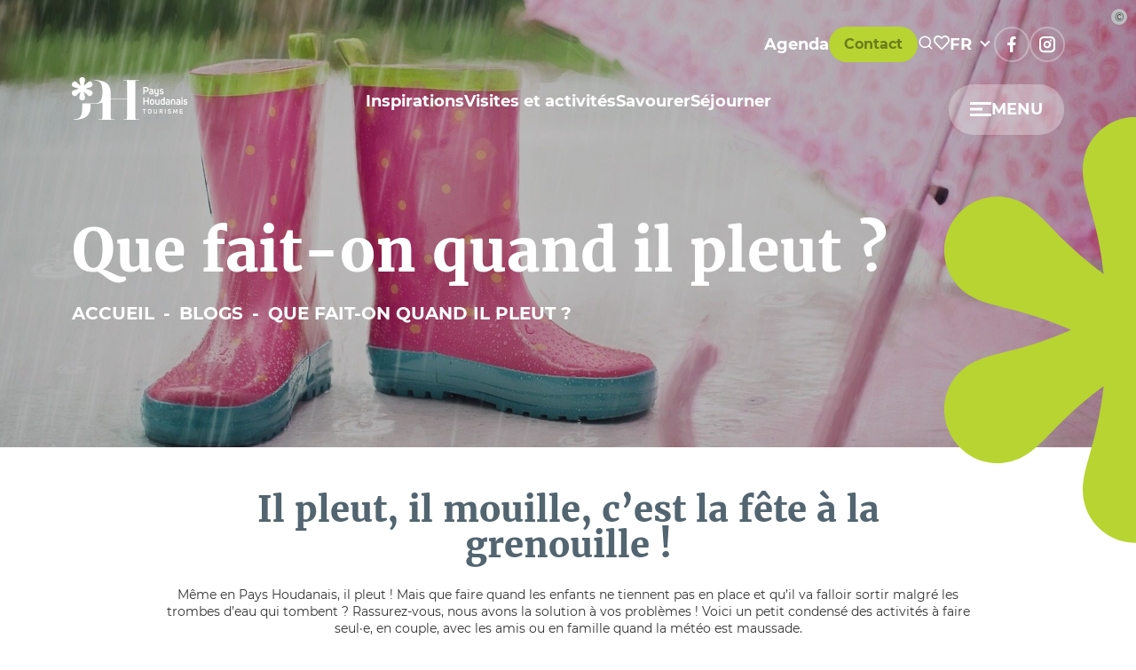

--- FILE ---
content_type: text/html; charset=UTF-8
request_url: https://www.tourisme-pays-houdanais.fr/blog/que-fait-on-quand-il-pleut/
body_size: 16988
content:
    <!doctype html>
    <html lang="fr">
    <head>
        <meta charset="UTF-8">
        <meta name="viewport"
              content="width=device-width, user-scalable=no, initial-scale=1.0, maximum-scale=1.0, minimum-scale=1.0">
        <meta http-equiv="X-UA-Compatible" content="ie=edge">
        <title>Que fait-on quand il pleut ? - Office de Tourisme du Pays Houdanais</title>
        <meta name='robots' content='index, follow, max-image-preview:large, max-snippet:-1, max-video-preview:-1' />
	<style>img:is([sizes="auto" i], [sizes^="auto," i]) { contain-intrinsic-size: 3000px 1500px }</style>
	<meta name="uri-translation" content="on" /><link rel="alternate" hreflang="fr" href="https://www.tourisme-pays-houdanais.fr/blog/que-fait-on-quand-il-pleut/" />
<link rel="alternate" hreflang="en" href="https://en.tourisme-pays-houdanais.fr/blog/que-fait-on-quand-il-pleut/" />

	<!-- This site is optimized with the Yoast SEO plugin v21.9.1 - https://yoast.com/wordpress/plugins/seo/ -->
	<meta name="description" content="Que faire en Pays Houdanais quand il pleut ? Ne cherchez plus ! Voici notre sélection d&#039;activités pour les jours de pluie." />
	<link rel="canonical" href="https://www.tourisme-pays-houdanais.fr/blog/que-fait-on-quand-il-pleut/" />
	<meta property="og:locale" content="fr_FR" />
	<meta property="og:type" content="article" />
	<meta property="og:title" content="Que fait-on quand il pleut ? - Office de Tourisme du Pays Houdanais" />
	<meta property="og:description" content="Que faire en Pays Houdanais quand il pleut ? Ne cherchez plus ! Voici notre sélection d&#039;activités pour les jours de pluie." />
	<meta property="og:url" content="https://www.tourisme-pays-houdanais.fr/blog/que-fait-on-quand-il-pleut/" />
	<meta property="og:site_name" content="Office de Tourisme du Pays Houdanais" />
	<meta property="article:publisher" content="https://www.facebook.com/PaysHoudanaisTourisme" />
	<meta property="article:modified_time" content="2025-02-11T13:56:23+00:00" />
	<meta property="og:image" content="https://www.tourisme-pays-houdanais.fr/wp-content/uploads/2024/02/bowlingpixabay.jpg" />
	<meta name="twitter:card" content="summary_large_image" />
	<meta name="twitter:label1" content="Durée de lecture estimée" />
	<meta name="twitter:data1" content="5 minutes" />
	<script type="application/ld+json" class="yoast-schema-graph">{"@context":"https://schema.org","@graph":[{"@type":"WebPage","@id":"https://www.tourisme-pays-houdanais.fr/blog/que-fait-on-quand-il-pleut/","url":"https://www.tourisme-pays-houdanais.fr/blog/que-fait-on-quand-il-pleut/","name":"Que fait-on quand il pleut ? - Office de Tourisme du Pays Houdanais","isPartOf":{"@id":"https://www.tourisme-pays-houdanais.fr/#website"},"primaryImageOfPage":{"@id":"https://www.tourisme-pays-houdanais.fr/blog/que-fait-on-quand-il-pleut/#primaryimage"},"image":{"@id":"https://www.tourisme-pays-houdanais.fr/blog/que-fait-on-quand-il-pleut/#primaryimage"},"thumbnailUrl":"https://www.tourisme-pays-houdanais.fr/wp-content/uploads/2024/02/bowlingpixabay.jpg","datePublished":"2024-02-26T09:03:25+00:00","dateModified":"2025-02-11T13:56:23+00:00","description":"Que faire en Pays Houdanais quand il pleut ? Ne cherchez plus ! Voici notre sélection d'activités pour les jours de pluie.","breadcrumb":{"@id":"https://www.tourisme-pays-houdanais.fr/blog/que-fait-on-quand-il-pleut/#breadcrumb"},"inLanguage":"fr-FR","potentialAction":[{"@type":"ReadAction","target":["https://www.tourisme-pays-houdanais.fr/blog/que-fait-on-quand-il-pleut/"]}]},{"@type":"ImageObject","inLanguage":"fr-FR","@id":"https://www.tourisme-pays-houdanais.fr/blog/que-fait-on-quand-il-pleut/#primaryimage","url":"https://www.tourisme-pays-houdanais.fr/wp-content/uploads/2024/02/bowlingpixabay.jpg","contentUrl":"https://www.tourisme-pays-houdanais.fr/wp-content/uploads/2024/02/bowlingpixabay.jpg","width":1920,"height":1280,"caption":"Bowling photo libre de droit"},{"@type":"BreadcrumbList","@id":"https://www.tourisme-pays-houdanais.fr/blog/que-fait-on-quand-il-pleut/#breadcrumb","itemListElement":[{"@type":"ListItem","position":1,"name":"Home","item":"https://www.tourisme-pays-houdanais.fr/"},{"@type":"ListItem","position":2,"name":"Que fait-on quand il pleut ?"}]},{"@type":"WebSite","@id":"https://www.tourisme-pays-houdanais.fr/#website","url":"https://www.tourisme-pays-houdanais.fr/","name":"Office de Tourisme Pays Houdanais","description":"Office de Tourisme Pays Houdanais","publisher":{"@id":"https://www.tourisme-pays-houdanais.fr/#organization"},"alternateName":"Office de Tourisme Pays Houdanais","potentialAction":[{"@type":"SearchAction","target":{"@type":"EntryPoint","urlTemplate":"https://www.tourisme-pays-houdanais.fr/?s={search_term_string}"},"query-input":"required name=search_term_string"}],"inLanguage":"fr-FR"},{"@type":"Organization","@id":"https://www.tourisme-pays-houdanais.fr/#organization","name":"Office de Tourisme Pays Houdanais","alternateName":"Office de Tourisme Pays Houdanais","url":"https://www.tourisme-pays-houdanais.fr/","logo":{"@type":"ImageObject","inLanguage":"fr-FR","@id":"https://www.tourisme-pays-houdanais.fr/#/schema/logo/image/","url":"https://www.tourisme-pays-houdanais.fr/wp-content/uploads/2024/03/pays-houdanais.jpg","contentUrl":"https://www.tourisme-pays-houdanais.fr/wp-content/uploads/2024/03/pays-houdanais.jpg","width":1200,"height":675,"caption":"Office de Tourisme Pays Houdanais"},"image":{"@id":"https://www.tourisme-pays-houdanais.fr/#/schema/logo/image/"},"sameAs":["https://www.facebook.com/PaysHoudanaisTourisme"]}]}</script>
	<!-- / Yoast SEO plugin. -->


<link rel='stylesheet' id='wp-block-library-css' href='//www.tourisme-pays-houdanais.fr/wp-includes/css/dist/block-library/style.min.css?ver=6.8.3' type='text/css' media='all' />
<style id='global-styles-inline-css' type='text/css'>
:root{--wp--preset--aspect-ratio--square: 1;--wp--preset--aspect-ratio--4-3: 4/3;--wp--preset--aspect-ratio--3-4: 3/4;--wp--preset--aspect-ratio--3-2: 3/2;--wp--preset--aspect-ratio--2-3: 2/3;--wp--preset--aspect-ratio--16-9: 16/9;--wp--preset--aspect-ratio--9-16: 9/16;--wp--preset--color--black: #000000;--wp--preset--color--cyan-bluish-gray: #abb8c3;--wp--preset--color--white: #ffffff;--wp--preset--color--pale-pink: #f78da7;--wp--preset--color--vivid-red: #cf2e2e;--wp--preset--color--luminous-vivid-orange: #ff6900;--wp--preset--color--luminous-vivid-amber: #fcb900;--wp--preset--color--light-green-cyan: #7bdcb5;--wp--preset--color--vivid-green-cyan: #00d084;--wp--preset--color--pale-cyan-blue: #8ed1fc;--wp--preset--color--vivid-cyan-blue: #0693e3;--wp--preset--color--vivid-purple: #9b51e0;--wp--preset--color--theme-green:  #B7D432;--wp--preset--color--theme-dark-green:  #6B7C1C;--wp--preset--color--theme-light-green:  #E1E385;--wp--preset--color--theme-green-darken:  #686F2B;--wp--preset--color--theme-grey:  #526570;--wp--preset--color--theme-dark-grey:  #41525C;--wp--preset--color--theme-light-grey:  #F4F4F4;--wp--preset--color--theme-purple:  #9F5CC0;--wp--preset--color--theme-black:  #232729;--wp--preset--color--theme-yellow:  #FFCD45;--wp--preset--color--theme-white:  #fff;--wp--preset--gradient--vivid-cyan-blue-to-vivid-purple: linear-gradient(135deg,rgba(6,147,227,1) 0%,rgb(155,81,224) 100%);--wp--preset--gradient--light-green-cyan-to-vivid-green-cyan: linear-gradient(135deg,rgb(122,220,180) 0%,rgb(0,208,130) 100%);--wp--preset--gradient--luminous-vivid-amber-to-luminous-vivid-orange: linear-gradient(135deg,rgba(252,185,0,1) 0%,rgba(255,105,0,1) 100%);--wp--preset--gradient--luminous-vivid-orange-to-vivid-red: linear-gradient(135deg,rgba(255,105,0,1) 0%,rgb(207,46,46) 100%);--wp--preset--gradient--very-light-gray-to-cyan-bluish-gray: linear-gradient(135deg,rgb(238,238,238) 0%,rgb(169,184,195) 100%);--wp--preset--gradient--cool-to-warm-spectrum: linear-gradient(135deg,rgb(74,234,220) 0%,rgb(151,120,209) 20%,rgb(207,42,186) 40%,rgb(238,44,130) 60%,rgb(251,105,98) 80%,rgb(254,248,76) 100%);--wp--preset--gradient--blush-light-purple: linear-gradient(135deg,rgb(255,206,236) 0%,rgb(152,150,240) 100%);--wp--preset--gradient--blush-bordeaux: linear-gradient(135deg,rgb(254,205,165) 0%,rgb(254,45,45) 50%,rgb(107,0,62) 100%);--wp--preset--gradient--luminous-dusk: linear-gradient(135deg,rgb(255,203,112) 0%,rgb(199,81,192) 50%,rgb(65,88,208) 100%);--wp--preset--gradient--pale-ocean: linear-gradient(135deg,rgb(255,245,203) 0%,rgb(182,227,212) 50%,rgb(51,167,181) 100%);--wp--preset--gradient--electric-grass: linear-gradient(135deg,rgb(202,248,128) 0%,rgb(113,206,126) 100%);--wp--preset--gradient--midnight: linear-gradient(135deg,rgb(2,3,129) 0%,rgb(40,116,252) 100%);--wp--preset--font-size--small: 14;--wp--preset--font-size--medium: 30;--wp--preset--font-size--large: 40;--wp--preset--font-size--x-large: 42px;--wp--preset--font-size--xsmall: 12;--wp--preset--font-size--normal: 16;--wp--preset--font-size--xlarge: 50;--wp--preset--font-size--xxlarge: 60;--wp--preset--font-family--merriweather: Merriweather, sans-serif;--wp--preset--spacing--20: 0.44rem;--wp--preset--spacing--30: 0.67rem;--wp--preset--spacing--40: 1rem;--wp--preset--spacing--50: 1.5rem;--wp--preset--spacing--60: 2.25rem;--wp--preset--spacing--70: 3.38rem;--wp--preset--spacing--80: 5.06rem;--wp--preset--shadow--natural: 6px 6px 9px rgba(0, 0, 0, 0.2);--wp--preset--shadow--deep: 12px 12px 50px rgba(0, 0, 0, 0.4);--wp--preset--shadow--sharp: 6px 6px 0px rgba(0, 0, 0, 0.2);--wp--preset--shadow--outlined: 6px 6px 0px -3px rgba(255, 255, 255, 1), 6px 6px rgba(0, 0, 0, 1);--wp--preset--shadow--crisp: 6px 6px 0px rgba(0, 0, 0, 1);}:root { --wp--style--global--content-size: 1200px;--wp--style--global--wide-size: 1200px; }:where(body) { margin: 0; }.wp-site-blocks > .alignleft { float: left; margin-right: 2em; }.wp-site-blocks > .alignright { float: right; margin-left: 2em; }.wp-site-blocks > .aligncenter { justify-content: center; margin-left: auto; margin-right: auto; }:where(.is-layout-flex){gap: 0.5em;}:where(.is-layout-grid){gap: 0.5em;}.is-layout-flow > .alignleft{float: left;margin-inline-start: 0;margin-inline-end: 2em;}.is-layout-flow > .alignright{float: right;margin-inline-start: 2em;margin-inline-end: 0;}.is-layout-flow > .aligncenter{margin-left: auto !important;margin-right: auto !important;}.is-layout-constrained > .alignleft{float: left;margin-inline-start: 0;margin-inline-end: 2em;}.is-layout-constrained > .alignright{float: right;margin-inline-start: 2em;margin-inline-end: 0;}.is-layout-constrained > .aligncenter{margin-left: auto !important;margin-right: auto !important;}.is-layout-constrained > :where(:not(.alignleft):not(.alignright):not(.alignfull)){max-width: var(--wp--style--global--content-size);margin-left: auto !important;margin-right: auto !important;}.is-layout-constrained > .alignwide{max-width: var(--wp--style--global--wide-size);}body .is-layout-flex{display: flex;}.is-layout-flex{flex-wrap: wrap;align-items: center;}.is-layout-flex > :is(*, div){margin: 0;}body .is-layout-grid{display: grid;}.is-layout-grid > :is(*, div){margin: 0;}a:where(:not(.wp-element-button)){text-decoration: none;}:root :where(.wp-element-button, .wp-block-button__link){background-color: #32373c;border-width: 0;color: #fff;font-family: inherit;font-size: inherit;line-height: inherit;padding: calc(0.667em + 2px) calc(1.333em + 2px);text-decoration: none;}.has-black-color{color: var(--wp--preset--color--black) !important;}.has-cyan-bluish-gray-color{color: var(--wp--preset--color--cyan-bluish-gray) !important;}.has-white-color{color: var(--wp--preset--color--white) !important;}.has-pale-pink-color{color: var(--wp--preset--color--pale-pink) !important;}.has-vivid-red-color{color: var(--wp--preset--color--vivid-red) !important;}.has-luminous-vivid-orange-color{color: var(--wp--preset--color--luminous-vivid-orange) !important;}.has-luminous-vivid-amber-color{color: var(--wp--preset--color--luminous-vivid-amber) !important;}.has-light-green-cyan-color{color: var(--wp--preset--color--light-green-cyan) !important;}.has-vivid-green-cyan-color{color: var(--wp--preset--color--vivid-green-cyan) !important;}.has-pale-cyan-blue-color{color: var(--wp--preset--color--pale-cyan-blue) !important;}.has-vivid-cyan-blue-color{color: var(--wp--preset--color--vivid-cyan-blue) !important;}.has-vivid-purple-color{color: var(--wp--preset--color--vivid-purple) !important;}.has-theme-green-color{color: var(--wp--preset--color--theme-green) !important;}.has-theme-dark-green-color{color: var(--wp--preset--color--theme-dark-green) !important;}.has-theme-light-green-color{color: var(--wp--preset--color--theme-light-green) !important;}.has-theme-green-darken-color{color: var(--wp--preset--color--theme-green-darken) !important;}.has-theme-grey-color{color: var(--wp--preset--color--theme-grey) !important;}.has-theme-dark-grey-color{color: var(--wp--preset--color--theme-dark-grey) !important;}.has-theme-light-grey-color{color: var(--wp--preset--color--theme-light-grey) !important;}.has-theme-purple-color{color: var(--wp--preset--color--theme-purple) !important;}.has-theme-black-color{color: var(--wp--preset--color--theme-black) !important;}.has-theme-yellow-color{color: var(--wp--preset--color--theme-yellow) !important;}.has-theme-white-color{color: var(--wp--preset--color--theme-white) !important;}.has-black-background-color{background-color: var(--wp--preset--color--black) !important;}.has-cyan-bluish-gray-background-color{background-color: var(--wp--preset--color--cyan-bluish-gray) !important;}.has-white-background-color{background-color: var(--wp--preset--color--white) !important;}.has-pale-pink-background-color{background-color: var(--wp--preset--color--pale-pink) !important;}.has-vivid-red-background-color{background-color: var(--wp--preset--color--vivid-red) !important;}.has-luminous-vivid-orange-background-color{background-color: var(--wp--preset--color--luminous-vivid-orange) !important;}.has-luminous-vivid-amber-background-color{background-color: var(--wp--preset--color--luminous-vivid-amber) !important;}.has-light-green-cyan-background-color{background-color: var(--wp--preset--color--light-green-cyan) !important;}.has-vivid-green-cyan-background-color{background-color: var(--wp--preset--color--vivid-green-cyan) !important;}.has-pale-cyan-blue-background-color{background-color: var(--wp--preset--color--pale-cyan-blue) !important;}.has-vivid-cyan-blue-background-color{background-color: var(--wp--preset--color--vivid-cyan-blue) !important;}.has-vivid-purple-background-color{background-color: var(--wp--preset--color--vivid-purple) !important;}.has-theme-green-background-color{background-color: var(--wp--preset--color--theme-green) !important;}.has-theme-dark-green-background-color{background-color: var(--wp--preset--color--theme-dark-green) !important;}.has-theme-light-green-background-color{background-color: var(--wp--preset--color--theme-light-green) !important;}.has-theme-green-darken-background-color{background-color: var(--wp--preset--color--theme-green-darken) !important;}.has-theme-grey-background-color{background-color: var(--wp--preset--color--theme-grey) !important;}.has-theme-dark-grey-background-color{background-color: var(--wp--preset--color--theme-dark-grey) !important;}.has-theme-light-grey-background-color{background-color: var(--wp--preset--color--theme-light-grey) !important;}.has-theme-purple-background-color{background-color: var(--wp--preset--color--theme-purple) !important;}.has-theme-black-background-color{background-color: var(--wp--preset--color--theme-black) !important;}.has-theme-yellow-background-color{background-color: var(--wp--preset--color--theme-yellow) !important;}.has-theme-white-background-color{background-color: var(--wp--preset--color--theme-white) !important;}.has-black-border-color{border-color: var(--wp--preset--color--black) !important;}.has-cyan-bluish-gray-border-color{border-color: var(--wp--preset--color--cyan-bluish-gray) !important;}.has-white-border-color{border-color: var(--wp--preset--color--white) !important;}.has-pale-pink-border-color{border-color: var(--wp--preset--color--pale-pink) !important;}.has-vivid-red-border-color{border-color: var(--wp--preset--color--vivid-red) !important;}.has-luminous-vivid-orange-border-color{border-color: var(--wp--preset--color--luminous-vivid-orange) !important;}.has-luminous-vivid-amber-border-color{border-color: var(--wp--preset--color--luminous-vivid-amber) !important;}.has-light-green-cyan-border-color{border-color: var(--wp--preset--color--light-green-cyan) !important;}.has-vivid-green-cyan-border-color{border-color: var(--wp--preset--color--vivid-green-cyan) !important;}.has-pale-cyan-blue-border-color{border-color: var(--wp--preset--color--pale-cyan-blue) !important;}.has-vivid-cyan-blue-border-color{border-color: var(--wp--preset--color--vivid-cyan-blue) !important;}.has-vivid-purple-border-color{border-color: var(--wp--preset--color--vivid-purple) !important;}.has-theme-green-border-color{border-color: var(--wp--preset--color--theme-green) !important;}.has-theme-dark-green-border-color{border-color: var(--wp--preset--color--theme-dark-green) !important;}.has-theme-light-green-border-color{border-color: var(--wp--preset--color--theme-light-green) !important;}.has-theme-green-darken-border-color{border-color: var(--wp--preset--color--theme-green-darken) !important;}.has-theme-grey-border-color{border-color: var(--wp--preset--color--theme-grey) !important;}.has-theme-dark-grey-border-color{border-color: var(--wp--preset--color--theme-dark-grey) !important;}.has-theme-light-grey-border-color{border-color: var(--wp--preset--color--theme-light-grey) !important;}.has-theme-purple-border-color{border-color: var(--wp--preset--color--theme-purple) !important;}.has-theme-black-border-color{border-color: var(--wp--preset--color--theme-black) !important;}.has-theme-yellow-border-color{border-color: var(--wp--preset--color--theme-yellow) !important;}.has-theme-white-border-color{border-color: var(--wp--preset--color--theme-white) !important;}.has-vivid-cyan-blue-to-vivid-purple-gradient-background{background: var(--wp--preset--gradient--vivid-cyan-blue-to-vivid-purple) !important;}.has-light-green-cyan-to-vivid-green-cyan-gradient-background{background: var(--wp--preset--gradient--light-green-cyan-to-vivid-green-cyan) !important;}.has-luminous-vivid-amber-to-luminous-vivid-orange-gradient-background{background: var(--wp--preset--gradient--luminous-vivid-amber-to-luminous-vivid-orange) !important;}.has-luminous-vivid-orange-to-vivid-red-gradient-background{background: var(--wp--preset--gradient--luminous-vivid-orange-to-vivid-red) !important;}.has-very-light-gray-to-cyan-bluish-gray-gradient-background{background: var(--wp--preset--gradient--very-light-gray-to-cyan-bluish-gray) !important;}.has-cool-to-warm-spectrum-gradient-background{background: var(--wp--preset--gradient--cool-to-warm-spectrum) !important;}.has-blush-light-purple-gradient-background{background: var(--wp--preset--gradient--blush-light-purple) !important;}.has-blush-bordeaux-gradient-background{background: var(--wp--preset--gradient--blush-bordeaux) !important;}.has-luminous-dusk-gradient-background{background: var(--wp--preset--gradient--luminous-dusk) !important;}.has-pale-ocean-gradient-background{background: var(--wp--preset--gradient--pale-ocean) !important;}.has-electric-grass-gradient-background{background: var(--wp--preset--gradient--electric-grass) !important;}.has-midnight-gradient-background{background: var(--wp--preset--gradient--midnight) !important;}.has-small-font-size{font-size: var(--wp--preset--font-size--small) !important;}.has-medium-font-size{font-size: var(--wp--preset--font-size--medium) !important;}.has-large-font-size{font-size: var(--wp--preset--font-size--large) !important;}.has-x-large-font-size{font-size: var(--wp--preset--font-size--x-large) !important;}.has-xsmall-font-size{font-size: var(--wp--preset--font-size--xsmall) !important;}.has-normal-font-size{font-size: var(--wp--preset--font-size--normal) !important;}.has-xlarge-font-size{font-size: var(--wp--preset--font-size--xlarge) !important;}.has-xxlarge-font-size{font-size: var(--wp--preset--font-size--xxlarge) !important;}.has-merriweather-font-family{font-family: var(--wp--preset--font-family--merriweather) !important;}
:where(.wp-block-post-template.is-layout-flex){gap: 1.25em;}:where(.wp-block-post-template.is-layout-grid){gap: 1.25em;}
:where(.wp-block-columns.is-layout-flex){gap: 2em;}:where(.wp-block-columns.is-layout-grid){gap: 2em;}
:root :where(.wp-block-pullquote){font-size: 1.5em;line-height: 1.6;}
</style>
<link rel='stylesheet' id='mill-apidae-css-css' href='//www.tourisme-pays-houdanais.fr/wp-content/plugins/mill-apidae/assets/css/mill-apidae-public.css?ver=6.8.3' type='text/css' media='all' />
<link rel='stylesheet' id='theme-style-css' href='//www.tourisme-pays-houdanais.fr/wp-content/themes/mill-theme/style.css?ver=6.8.3' type='text/css' media='all' />
<script defer type="text/javascript" src="//www.tourisme-pays-houdanais.fr/wp-includes/js/jquery/jquery.min.js?ver=3.7.1" id="jquery-core-js"></script>
<script type="text/javascript" id="theme_script-js-extra">
/* <![CDATA[ */
var theme_values = {"field_obl":"Veuillez pr\u00e9ciser le champ","field_oblmel":"Veuillez pr\u00e9ciser une adresse email valide pour le champ","tel_err":"Veuillez pr\u00e9ciser un num\u00e9ro de t\u00e9l\u00e9phone correct","newsletter_invalide_back":"r\u00e9-essayer","elevation_color":"#9F5CC0","interactiveMap":{"labels":{"legende":"L\u00e9gende"}},"map_settings":{"tiles_url":"https:\/\/{s}.tile.openstreetmap.org\/{z}\/{x}\/{y}.png","tiles_datas":{"max_zoom":19,"attribution":"&copy; <a href=\"https:\/\/www.openstreetmap.org\/copyright\">OpenStreetMap<\/a> contributors"},"zoom":12,"icon":{"svg":"<svg xmlns=\"http:\/\/www.w3.org\/2000\/svg\" viewBox=\"0 0 38 50\"><path class=\"map_pin\" d=\"M17.05,48.99C2.67,28.31,0,26.18,0,18.58,.15,8.18,8.77-.14,19.27,0c10.29,.14,18.59,8.38,18.73,18.58,0,7.6-2.67,9.72-17.05,30.4-.75,1.07-2.23,1.34-3.31,.59-.23-.16-.44-.36-.6-.59h0Zm1.95-22.55c4.37,0,7.92-3.52,7.92-7.85s-3.54-7.85-7.92-7.85-7.92,3.52-7.92,7.85h0c0,4.34,3.54,7.85,7.92,7.85h0Z\"\/><\/svg>","width":38,"height":50},"iconWicon":{"svg":"<svg xmlns=\"http:\/\/www.w3.org\/2000\/svg\" viewBox=\"0 0 38 50\"><path class=\"map_pin\" d=\"m19.27,0C8.77-.14.15,8.18,0,18.58c0,7.6,2.67,9.73,17.05,30.41h-.01c.16.22.37.42.6.58,1.08.75,2.56.48,3.31-.59,14.38-20.68,17.05-22.8,17.05-30.4C37.86,8.38,29.56.14,19.27,0Z\"\/><\/svg>","width":38,"height":50},"center":[48.7878582,1.6030463],"itineraires":{"tiles_url":"https:\/\/server.arcgisonline.com\/ArcGIS\/rest\/services\/World_Topo_Map\/MapServer\/tile\/{z}\/{y}\/{x}","tiles_datas":{"attribution":"Tiles &copy; Esri"},"zoom":14,"path":{"color":"#9F5CC0","weight":6}}},"ajax_url":"https:\/\/www.tourisme-pays-houdanais.fr\/wp-admin\/admin-ajax.php","nonce":"2743cc5021","theme_url":"https:\/\/www.tourisme-pays-houdanais.fr\/wp-content\/themes\/mill-theme","home_url":"https:\/\/www.tourisme-pays-houdanais.fr","pagenow":"https:\/\/www.tourisme-pays-houdanais.fr\/blog\/que-fait-on-quand-il-pleut\/","page":"937","security":"55708dfd6c"};
/* ]]> */
</script>
<script defer type="text/javascript" src="//www.tourisme-pays-houdanais.fr/wp-content/themes/mill-theme/assets/js/main.min.js" id="theme_script-js"></script>
<style>.has-text-color.has-theme-green-color { color: #B7D432; }.has-background.has-theme-green-background-color { background-color: #B7D432; }.has-text-color.has-theme-dark_green-color { color: #6B7C1C; }.has-background.has-theme-dark_green-background-color { background-color: #6B7C1C; }.has-text-color.has-theme-light_green-color { color: #E1E385; }.has-background.has-theme-light_green-background-color { background-color: #E1E385; }.has-text-color.has-theme-green_darken-color { color: #686F2B; }.has-background.has-theme-green_darken-background-color { background-color: #686F2B; }.has-text-color.has-theme-grey-color { color: #526570; }.has-background.has-theme-grey-background-color { background-color: #526570; }.has-text-color.has-theme-dark_grey-color { color: #41525C; }.has-background.has-theme-dark_grey-background-color { background-color: #41525C; }.has-text-color.has-theme-light_grey-color { color: #F4F4F4; }.has-background.has-theme-light_grey-background-color { background-color: #F4F4F4; }.has-text-color.has-theme-purple-color { color: #9F5CC0; }.has-background.has-theme-purple-background-color { background-color: #9F5CC0; }.has-text-color.has-theme-black-color { color: #232729; }.has-background.has-theme-black-background-color { background-color: #232729; }.has-text-color.has-theme-yellow-color { color: #FFCD45; }.has-background.has-theme-yellow-background-color { background-color: #FFCD45; }.has-text-color.has-theme-white-color { color: #fff; }.has-background.has-theme-white-background-color { background-color: #fff; }</style><style>.has-xsmall-font-size { font-size:12px!important; }.has-small-font-size { font-size:14px!important; }.has-normal-font-size { font-size:16px!important; }.has-medium-font-size { font-size:30px!important; }.has-large-font-size { font-size:40px!important; }.has-xlarge-font-size { font-size:50px!important; }.has-xxlarge-font-size { font-size:60px!important; }</style><style>.has-xsmall-font-size { font-size:12px!important; }.has-small-font-size { font-size:14px!important; }.has-normal-font-size { font-size:16px!important; }.has-medium-font-size { font-size:30px!important; }.has-large-font-size { font-size:40px!important; }.has-xlarge-font-size { font-size:50px!important; }.has-xxlarge-font-size { font-size:60px!important; }.has-theme-green-color { color: #B7D432!important; }h2.has-theme-green-color .icon-vague::before { color: #B7D432!important; }.has-theme-green-color a { color: #B7D432!important; }.has-theme-dark_green-color { color: #6B7C1C!important; }h2.has-theme-dark_green-color .icon-vague::before { color: #6B7C1C!important; }.has-theme-dark_green-color a { color: #6B7C1C!important; }.has-theme-light_green-color { color: #E1E385!important; }h2.has-theme-light_green-color .icon-vague::before { color: #E1E385!important; }.has-theme-light_green-color a { color: #E1E385!important; }.has-theme-green_darken-color { color: #686F2B!important; }h2.has-theme-green_darken-color .icon-vague::before { color: #686F2B!important; }.has-theme-green_darken-color a { color: #686F2B!important; }.has-theme-grey-color { color: #526570!important; }h2.has-theme-grey-color .icon-vague::before { color: #526570!important; }.has-theme-grey-color a { color: #526570!important; }.has-theme-dark_grey-color { color: #41525C!important; }h2.has-theme-dark_grey-color .icon-vague::before { color: #41525C!important; }.has-theme-dark_grey-color a { color: #41525C!important; }.has-theme-light_grey-color { color: #F4F4F4!important; }h2.has-theme-light_grey-color .icon-vague::before { color: #F4F4F4!important; }.has-theme-light_grey-color a { color: #F4F4F4!important; }.has-theme-purple-color { color: #9F5CC0!important; }h2.has-theme-purple-color .icon-vague::before { color: #9F5CC0!important; }.has-theme-purple-color a { color: #9F5CC0!important; }.has-theme-black-color { color: #232729!important; }h2.has-theme-black-color .icon-vague::before { color: #232729!important; }.has-theme-black-color a { color: #232729!important; }.has-theme-yellow-color { color: #FFCD45!important; }h2.has-theme-yellow-color .icon-vague::before { color: #FFCD45!important; }.has-theme-yellow-color a { color: #FFCD45!important; }.has-theme-white-color { color: #fff!important; }h2.has-theme-white-color .icon-vague::before { color: #fff!important; }.has-theme-white-color a { color: #fff!important; }</style>
<link rel="preload" href="https://www.tourisme-pays-houdanais.fr/wp-content/themes/mill-theme/assets/fonts/Merriweather/Merriweather-Bold.woff" as="font" type="font/woff" crossorigin />
<link rel="preload" href="https://www.tourisme-pays-houdanais.fr/wp-content/themes/mill-theme/assets/fonts/Montserrat/Montserrat-SemiBold.woff" as="font" type="font/woff" crossorigin />
<link rel="preload" href="https://www.tourisme-pays-houdanais.fr/wp-content/themes/mill-theme/assets/fonts/Montserrat/Montserrat-Regular.woff" as="font" type="font/woff" crossorigin />
<link rel="preload" href="https://www.tourisme-pays-houdanais.fr/wp-content/themes/mill-theme/assets/fonts/Montserrat/Montserrat-Bold.woff" as="font" type="font/woff" crossorigin />
<link rel="preload" href="https://www.tourisme-pays-houdanais.fr/wp-content/themes/mill-theme/assets/fonts/Icomoon/icomoon.woff" as="font" type="font/woff" crossorigin />
        <link rel="apple-touch-icon" sizes="57x57"
              href="https://www.tourisme-pays-houdanais.fr/wp-content/themes/mill-theme/assets/medias/favicon/apple-icon-57x57.png">
        <link rel="apple-touch-icon" sizes="60x60"
              href="https://www.tourisme-pays-houdanais.fr/wp-content/themes/mill-theme/assets/medias/favicon/apple-icon-60x60.png">
        <link rel="apple-touch-icon" sizes="72x72"
              href="https://www.tourisme-pays-houdanais.fr/wp-content/themes/mill-theme/assets/medias/favicon/apple-icon-72x72.png">
        <link rel="apple-touch-icon" sizes="76x76"
              href="https://www.tourisme-pays-houdanais.fr/wp-content/themes/mill-theme/assets/medias/favicon/apple-icon-76x76.png">
        <link rel="apple-touch-icon" sizes="114x114"
              href="https://www.tourisme-pays-houdanais.fr/wp-content/themes/mill-theme/assets/medias/favicon/apple-icon-114x114.png">
        <link rel="apple-touch-icon" sizes="120x120"
              href="https://www.tourisme-pays-houdanais.fr/wp-content/themes/mill-theme/assets/medias/favicon/apple-icon-120x120.png">
        <link rel="apple-touch-icon" sizes="144x144"
              href="https://www.tourisme-pays-houdanais.fr/wp-content/themes/mill-theme/assets/medias/favicon/apple-icon-144x144.png">
        <link rel="apple-touch-icon" sizes="152x152"
              href="https://www.tourisme-pays-houdanais.fr/wp-content/themes/mill-theme/assets/medias/favicon/apple-icon-152x152.png">
        <link rel="apple-touch-icon" sizes="180x180"
              href="https://www.tourisme-pays-houdanais.fr/wp-content/themes/mill-theme/assets/medias/favicon/apple-icon-180x180.png">
        <link rel="icon" type="image/png" sizes="192x192"
              href="https://www.tourisme-pays-houdanais.fr/wp-content/themes/mill-theme/assets/medias/favicon/android-icon-192x192.png">
        <link rel="icon" type="image/png" sizes="32x32"
              href="https://www.tourisme-pays-houdanais.fr/wp-content/themes/mill-theme/assets/medias/favicon/favicon-32x32.png">
        <link rel="icon" type="image/png" sizes="96x96"
              href="https://www.tourisme-pays-houdanais.fr/wp-content/themes/mill-theme/assets/medias/favicon/favicon-96x96.png">
        <link rel="icon" type="image/png" sizes="16x16"
              href="https://www.tourisme-pays-houdanais.fr/wp-content/themes/mill-theme/assets/medias/favicon/favicon-16x16.png">
        <meta name="msapplication-TileColor" content="#ffffff">
        <meta name="msapplication-TileImage"
              content="https://www.tourisme-pays-houdanais.fr/wp-content/themes/mill-theme/assets/medias/favicon/ms-icon-144x144.png">
        <meta name="theme-color" content="#ffffff">
    </head>
<body class="single interieur single-blog page_loads">

    <header role="banner" class="header">
        <div class="header__navbar">
            <div class="container">
                <ul class="menu-secondaire">
                    <li class="menu-secondaire__item">
                        <a href="https://www.tourisme-pays-houdanais.fr/agenda/" class="link">
                            Agenda
                        </a>
                    </li>
                    <li class="menu-secondaire__item">
                        <a href="https://www.tourisme-pays-houdanais.fr/contact/" class="btn btn--green">
                            Contact
                        </a>
                    </li>
                    <li class="menu-secondaire__item d-none">
                        <a href="https://www.tourisme-pays-houdanais.fr/informations-pratiques/billetterie/" class="link">
                            Billetterie
                        </a>
                    </li>
                    <div class="icons">
                        <div class="icons__item icon-shop d-none"></div>
                        <a class="icons__item search icon icon-icon-search" id="site_search"></a>
                        <a href="https://www.tourisme-pays-houdanais.fr/carnet-de-voyage/" title="Mon carnet de voyage" lang="fr" class="wishlist"><span class="icon icon-fav"></span><span id="wish-list-menu" data-nb="0">0</span></a>                        <div class="lang">
                            <div class="lang lang_selector"><div class="gtranslate_wrapper" id="gt-wrapper-37342219"></div></div>                        </div>
                    </div>
                                                                <div class="socials">
                                                            <a href="https://www.facebook.com/PaysHoudanaisTourisme" target="_blank" class="socials__item icon-facebook"></a>
                                                                                        <a href="https://www.instagram.com/payshoudanaistourisme/" target="_blank" class="socials__item icon-instagram"></a>
                                                    </div>
                    
                </ul>
            </div>

            
            <div class="container header__container">
                <a href="https://www.tourisme-pays-houdanais.fr" class="header__logo main_menu_wrap">
                    <figure>
                        <img src="https://www.tourisme-pays-houdanais.fr/wp-content/themes/mill-theme/assets/medias/img/logo.svg">
                    </figure>
                </a>
                <nav role="navigation" class="header__nav">
                    <div class="menu-interne">
                                                    <ul class="menu-principal container">
                                                                    <li class="menu-principal__item">

                                        <a href="https://www.tourisme-pays-houdanais.fr/inspirations/" class="parent_link" data-id="1551"
                                           target="">Inspirations</a>

                                        
                                            
                                            <ul class="sous_menu container">
                                                <li class="sous-menu__item">
                                                    <div class="row g-3">

                                                                                                                                                                            <div class="col-lg-4">
                                                                <div class="row col_wrap g-3">
                                                                                                                                            <a href="https://www.tourisme-pays-houdanais.fr/inspirations/nos-coups-de-coeur/"
                                                                           target=""
                                                                           class="col-12 submenu__item vignette">

                                                                                                                                                        
                                                                            <figure class="image_wrapper ratio_set banner" oncontextmenu="return false;"><img  src="https://www.tourisme-pays-houdanais.fr/wp-content/uploads/2024/02/prairiefleurierivierepisciculturevillette.jpg" alt="Pisciculture Villette La rivière - prairie fleurie" /><span class="credits">PiscicultureVillette</span></figure>

                                                                            <div class="content content_center">
                                                                                <div class="titre titre_6">
                                                                                    Nos coups de cœur                                                                                </div>
                                                                            </div>
                                                                        </a>
                                                                                                                                    </div>
                                                            </div>

                                                                                                                    <div class="col-lg-4">
                                                                <div class="row col_wrap g-3">
                                                                                                                                            <a href="https://www.tourisme-pays-houdanais.fr/inspirations/les-sorties-en-famille/"
                                                                           target=""
                                                                           class="col-12 submenu__item vignette">

                                                                                                                                                        
                                                                            <figure class="image_wrapper ratio_set banner" oncontextmenu="return false;"><img  src="https://www.tourisme-pays-houdanais.fr/wp-content/uploads/2024/02/malowenatureseptembreotph.jpg" alt="Malowe nature étang pêche" /></figure>

                                                                            <div class="content content_center">
                                                                                <div class="titre titre_6">
                                                                                    Les sorties en famille                                                                                </div>
                                                                            </div>
                                                                        </a>
                                                                                                                                    </div>
                                                            </div>

                                                                                                                    <div class="col-lg-4">
                                                                <div class="row col_wrap g-3">
                                                                                                                                            <a href="https://www.tourisme-pays-houdanais.fr/inspirations/la-nature-a-moins-dune-heure-de-paris/"
                                                                           target=""
                                                                           class="col-12 submenu__item vignette">

                                                                                                                                                        
                                                                            <figure class="image_wrapper ratio_set banner" oncontextmenu="return false;"><img  src="https://www.tourisme-pays-houdanais.fr/wp-content/uploads/2024/02/houdancd78nicolasduprey-aspect-ratio-600-450-1.jpg" alt="Vue campagne champs Houdan" /></figure>

                                                                            <div class="content content_center">
                                                                                <div class="titre titre_6">
                                                                                    La nature à moins d’une heure de Paris                                                                                </div>
                                                                            </div>
                                                                        </a>
                                                                                                                                    </div>
                                                            </div>

                                                        
                                                    </div>
                                                </li>
                                            </ul>

                                                                            </li>


                                                                    <li class="menu-principal__item">

                                        <a href="https://www.tourisme-pays-houdanais.fr/visites-activites-pays-houdanais/" class="parent_link" data-id="1533"
                                           target="">Visites et activités</a>

                                        
                                            
                                            <ul class="sous_menu container">
                                                <li class="sous-menu__item">
                                                    <div class="row g-3">

                                                                                                                                                                            <div class="col-lg-4">
                                                                <div class="row col_wrap g-3">
                                                                                                                                            <a href="https://www.tourisme-pays-houdanais.fr/visites-activites-pays-houdanais/activites-de-plein-air-et-de-loisirs/"
                                                                           target=""
                                                                           class="col-12 submenu__item vignette">

                                                                                                                                                        
                                                                            <figure class="image_wrapper ratio_set banner" oncontextmenu="return false;"><img  src="https://www.tourisme-pays-houdanais.fr/wp-content/uploads/2024/02/otphrandocondesurvesgre.jpg" alt="Forêt Condé-sur-Vesgre" /></figure>

                                                                            <div class="content content_center">
                                                                                <div class="titre titre_6">
                                                                                    Activités de plein air et de loisirs                                                                                </div>
                                                                            </div>
                                                                        </a>
                                                                                                                                    </div>
                                                            </div>

                                                                                                                    <div class="col-lg-4">
                                                                <div class="row col_wrap g-3">
                                                                                                                                            <a href="https://www.tourisme-pays-houdanais.fr/visites-activites-pays-houdanais/patrimoine-et-culture/"
                                                                           target=""
                                                                           class="col-12 submenu__item vignette">

                                                                                                                                                        
                                                                            <figure class="image_wrapper ratio_set banner" oncontextmenu="return false;"><img  src="https://www.tourisme-pays-houdanais.fr/wp-content/uploads/2024/02/donjondiagonalecd78nicolasduprey-aspect-ratio-600-450.jpg" alt="Donjon de Houdan" /><span class="credits">CD78NicolasDuprey</span></figure>

                                                                            <div class="content content_center">
                                                                                <div class="titre titre_6">
                                                                                    Patrimoine et culture                                                                                </div>
                                                                            </div>
                                                                        </a>
                                                                                                                                    </div>
                                                            </div>

                                                                                                                    <div class="col-lg-4">
                                                                <div class="row col_wrap g-3">
                                                                                                                                            <a href="https://www.tourisme-pays-houdanais.fr/visites-activites-pays-houdanais/a-deux-pas-du-houdanais/"
                                                                           target=""
                                                                           class="col-12 submenu__item vignette">

                                                                                                                                                        
                                                                            <figure class="image_wrapper ratio_set banner" oncontextmenu="return false;"><img  src="https://www.tourisme-pays-houdanais.fr/wp-content/uploads/2024/02/47945395433_128aa561c2_k-aspect-ratio-600-450.jpg" alt="Rambouillet Château CD78Nicolas Duprey" /><span class="credits">Rambouillet Château CD78Nicolas Duprey</span></figure>

                                                                            <div class="content content_center">
                                                                                <div class="titre titre_6">
                                                                                    A deux pas du Houdanais                                                                                </div>
                                                                            </div>
                                                                        </a>
                                                                                                                                    </div>
                                                            </div>

                                                        
                                                    </div>
                                                </li>
                                            </ul>

                                                                            </li>


                                                                    <li class="menu-principal__item">

                                        <a href="https://www.tourisme-pays-houdanais.fr/savourer-pays-houdanais/" class="parent_link" data-id="1538"
                                           target="">Savourer</a>

                                        
                                            
                                            <ul class="sous_menu container">
                                                <li class="sous-menu__item">
                                                    <div class="row g-3">

                                                                                                                                                                            <div class="col-lg-4">
                                                                <div class="row col_wrap g-3">
                                                                                                                                            <a href="https://www.tourisme-pays-houdanais.fr/savourer-pays-houdanais/restaurants-pays-houdanais/"
                                                                           target=""
                                                                           class="col-12 submenu__item vignette">

                                                                                                                                                        
                                                                            <figure class="image_wrapper ratio_set banner" oncontextmenu="return false;"><img  src="https://www.tourisme-pays-houdanais.fr/wp-content/uploads/2024/02/food-2375468-aspect-ratio-600-450.jpg" alt="food-pixabay" /></figure>

                                                                            <div class="content content_center">
                                                                                <div class="titre titre_6">
                                                                                    Restaurants                                                                                </div>
                                                                            </div>
                                                                        </a>
                                                                                                                                            <a href="https://www.tourisme-pays-houdanais.fr/savourer-pays-houdanais/bars-et-cafe/"
                                                                           target=""
                                                                           class="col-12 submenu__item vignette">

                                                                                                                                                        
                                                                            <figure class="image_wrapper ratio_set banner" oncontextmenu="return false;"><img  src="https://www.tourisme-pays-houdanais.fr/wp-content/uploads/2024/02/coffee-shop-1154289-aspect-ratio-2000-800.jpg" alt="coffee-shop-pixabay" /></figure>

                                                                            <div class="content content_center">
                                                                                <div class="titre titre_6">
                                                                                    Bars et cafés                                                                                </div>
                                                                            </div>
                                                                        </a>
                                                                                                                                            <a href="https://www.tourisme-pays-houdanais.fr/savourer-pays-houdanais/marches-amap-pays-houdanais/"
                                                                           target=""
                                                                           class="col-12 submenu__item vignette">

                                                                                                                                                        
                                                                            <figure class="image_wrapper ratio_set banner" oncontextmenu="return false;"><img  src="https://www.tourisme-pays-houdanais.fr/wp-content/uploads/2024/02/47965057777_22d5d98ca9_k-aspect-ratio-600-450.jpg" alt="Marché de HoudanCD78NicolasDuprey" /><span class="credits">CD78 Nicolas Duprey</span></figure>

                                                                            <div class="content content_center">
                                                                                <div class="titre titre_6">
                                                                                    Marchés et AMAP                                                                                </div>
                                                                            </div>
                                                                        </a>
                                                                                                                                    </div>
                                                            </div>

                                                                                                                    <div class="col-lg-4">
                                                                <div class="row col_wrap g-3">
                                                                                                                                            <a href="https://www.tourisme-pays-houdanais.fr/savourer-pays-houdanais/produits-locaux-pays-houdanais/"
                                                                           target=""
                                                                           class="col-12 submenu__item vignette">

                                                                                                                                                        
                                                                            <figure class="image_wrapper ratio_set banner" oncontextmenu="return false;"><img  src="https://www.tourisme-pays-houdanais.fr/wp-content/uploads/2024/02/fraiseraiedehoudan-aspect-ratio-600-450-1.jpg" alt="Fraiseraie de Houdan" /><span class="credits">CD78NicolasDuprey</span></figure>

                                                                            <div class="content content_center">
                                                                                <div class="titre titre_6">
                                                                                    Produits locaux                                                                                </div>
                                                                            </div>
                                                                        </a>
                                                                                                                                    </div>
                                                            </div>

                                                                                                                    <div class="col-lg-4">
                                                                <div class="row col_wrap g-3">
                                                                                                                                            <a href="https://www.tourisme-pays-houdanais.fr/savourer-pays-houdanais/foodtrucks-pays-houdanais/"
                                                                           target=""
                                                                           class="col-12 submenu__item vignette">

                                                                                                                                                        
                                                                            <figure class="image_wrapper ratio_set banner" oncontextmenu="return false;"><img  src="https://www.tourisme-pays-houdanais.fr/wp-content/uploads/2024/02/food-truck-2690194-aspect-ratio-600-450.jpg" alt="food-truck-pixabay" /></figure>

                                                                            <div class="content content_center">
                                                                                <div class="titre titre_6">
                                                                                    Foodtrucks                                                                                </div>
                                                                            </div>
                                                                        </a>
                                                                                                                                            <a href="https://www.tourisme-pays-houdanais.fr/savourer-pays-houdanais/boutiques-gourmandes-pays-houdanais/"
                                                                           target=""
                                                                           class="col-12 submenu__item vignette">

                                                                                                                                                        
                                                                            <figure class="image_wrapper ratio_set banner" oncontextmenu="return false;"><img  src="https://www.tourisme-pays-houdanais.fr/wp-content/uploads/2024/02/302139643_3313907378889110_9069275339594841531_n.jpg" alt="Boutique Cabane de Grimm Houdan" /><span class="credits">La Cabane de Grimm</span></figure>

                                                                            <div class="content content_center">
                                                                                <div class="titre titre_6">
                                                                                    Boutiques gourmandes                                                                                </div>
                                                                            </div>
                                                                        </a>
                                                                                                                                            <a href="https://www.tourisme-pays-houdanais.fr/savourer-pays-houdanais/service-de-traiteurs-pays-houdanais/"
                                                                           target=""
                                                                           class="col-12 submenu__item vignette">

                                                                                                                                                        
                                                                            <figure class="image_wrapper ratio_set banner" oncontextmenu="return false;"><img  src="https://www.tourisme-pays-houdanais.fr/wp-content/uploads/2024/02/eating-601578_1280-aspect-ratio-600-450.jpg" alt="catering-pixabay" /></figure>

                                                                            <div class="content content_center">
                                                                                <div class="titre titre_6">
                                                                                    Service de traiteurs                                                                                </div>
                                                                            </div>
                                                                        </a>
                                                                                                                                    </div>
                                                            </div>

                                                        
                                                    </div>
                                                </li>
                                            </ul>

                                                                            </li>


                                                                    <li class="menu-principal__item">

                                        <a href="https://www.tourisme-pays-houdanais.fr/sejourner-pays-houdanais/" class="parent_link" data-id="1546"
                                           target="">Séjourner</a>

                                        
                                            
                                            <ul class="sous_menu container">
                                                <li class="sous-menu__item">
                                                    <div class="row g-3">

                                                                                                                                                                            <div class="col-lg-6">
                                                                <div class="row col_wrap g-3">
                                                                                                                                            <a href="https://www.tourisme-pays-houdanais.fr/sejourner-pays-houdanais/hotels-a-houdan/"
                                                                           target=""
                                                                           class="col-12 submenu__item vignette">

                                                                                                                                                        
                                                                            <figure class="image_wrapper ratio_set banner" oncontextmenu="return false;"><img  src="https://www.tourisme-pays-houdanais.fr/wp-content/uploads/2024/03/hotel-hapy-houdan-aspect-ratio-2000-800.jpg" alt="Hotel Hapy Houdan" /><span class="credits">Hotel Hapy Houdan</span></figure>

                                                                            <div class="content content_center">
                                                                                <div class="titre titre_6">
                                                                                    Hôtels                                                                                </div>
                                                                            </div>
                                                                        </a>
                                                                                                                                            <a href="https://www.tourisme-pays-houdanais.fr/sejourner-pays-houdanais/gites-et-locations-de-vacances-pays-houdan/"
                                                                           target=""
                                                                           class="col-12 submenu__item vignette">

                                                                                                                                                        
                                                                            <figure class="image_wrapper ratio_set banner" oncontextmenu="return false;"><img  src="https://www.tourisme-pays-houdanais.fr/wp-content/uploads/2024/03/chez-flo-02-2-aspect-ratio-600-450.jpg" alt="Chez Flo chambre d'hôtes et gîte à Saint-Lubin-de-la-Haye" /><span class="credits">Chez Flo chambre d'hôtes et gîte</span></figure>

                                                                            <div class="content content_center">
                                                                                <div class="titre titre_6">
                                                                                    Gîtes et locations de vacances                                                                                </div>
                                                                            </div>
                                                                        </a>
                                                                                                                                    </div>
                                                            </div>

                                                                                                                    <div class="col-lg-6">
                                                                <div class="row col_wrap g-3">
                                                                                                                                            <a href="https://www.tourisme-pays-houdanais.fr/sejourner-pays-houdanais/chambres-dhotes-pays-houdanais/"
                                                                           target=""
                                                                           class="col-12 submenu__item vignette">

                                                                                                                                                        
                                                                            <figure class="image_wrapper ratio_set banner" oncontextmenu="return false;"><img  src="https://www.tourisme-pays-houdanais.fr/wp-content/uploads/2024/03/20220114_132751-aspect-ratio-2000-800.jpg" alt="Chambre le moulin de Giboudet Bazainville" /><span class="credits">Le Moulin de Giboudet</span></figure>

                                                                            <div class="content content_center">
                                                                                <div class="titre titre_6">
                                                                                    Chambres d’hôtes                                                                                </div>
                                                                            </div>
                                                                        </a>
                                                                                                                                            <a href="https://www.tourisme-pays-houdanais.fr/sejourner-pays-houdanais/accueil-de-groupe-pays-houdanais/"
                                                                           target=""
                                                                           class="col-12 submenu__item vignette">

                                                                                                                                                        
                                                                            <figure class="image_wrapper ratio_set banner" oncontextmenu="return false;"><img  src="https://www.tourisme-pays-houdanais.fr/wp-content/uploads/2024/03/wedding-6181403-aspect-ratio-600-450.jpg" alt="Table mariage pixabay" /></figure>

                                                                            <div class="content content_center">
                                                                                <div class="titre titre_6">
                                                                                    Accueil de groupe                                                                                </div>
                                                                            </div>
                                                                        </a>
                                                                                                                                    </div>
                                                            </div>

                                                        
                                                    </div>
                                                </li>
                                            </ul>

                                                                            </li>


                                
                            </ul>

                        
                    </div>
                </nav>
                <div class="burger_wrap">
                    <a id="menu_burger">
                        <span></span>
                    </a>
                    <div class="burger_label">
                        Menu
                    </div>
                </div>
            </div>
        </div>
        <div class="toolbar_mobile">
            <div class="toolbar_left">
                <a href="https://www.tourisme-pays-houdanais.fr/agenda/" class="item">
                    <div class="icon icon-calendar"></div>
                    <div class="label">
                        Agenda
                    </div>
                </a>
                <a href="https://www.tourisme-pays-houdanais.fr/visites-activites-pays-houdanais/" class="item">
                    <div class="icon icon-boots"></div>
                    <div class="label">
                        Activités
                    </div>
                </a>
            </div>
            <div class="toolbar_right">
                <a href="https://www.tourisme-pays-houdanais.fr/contact/" class="item contact">
                    <div class="icon icon-mail"></div>
                    <div class="label">
                        Contact
                    </div>
                </a>
            </div>
        </div>
    </header>



    <div class="menu_overlay">
        <div class="menu_container p-4">
            <div class="menu">
                <div class="main_nav">
                    <ul class="main-menu ">
                                                
                                                            <div class="menu_col">
                            
                            <li class="col_item liniv0">
                                <a href="https://www.tourisme-pays-houdanais.fr/visites-activites-pays-houdanais/" class="parent_link titre titre_5"
                                   target="">Visites et activités</a>

                                                                    <ul class="submenu">
                                                                                    <li class="liniv1">
                                                <a href="https://www.tourisme-pays-houdanais.fr/visites-activites-pays-houdanais/activites-de-plein-air-et-de-loisirs/" target=""
                                                   class="submenu__item">
                                                    Activités de plein air et de loisirs
                                                </a>

                                            </li>
                                                                                    <li class="liniv1">
                                                <a href="https://www.tourisme-pays-houdanais.fr/visites-activites-pays-houdanais/patrimoine-et-culture/" target=""
                                                   class="submenu__item">
                                                    Patrimoine et culture
                                                </a>

                                            </li>
                                                                                    <li class="liniv1">
                                                <a href="https://www.tourisme-pays-houdanais.fr/visites-activites-pays-houdanais/a-deux-pas-du-houdanais/" target=""
                                                   class="submenu__item">
                                                    A deux pas du Houdanais
                                                </a>

                                            </li>
                                                                            </ul>

                                                            </li>


                                                        
                        
                            
                            <li class="col_item liniv0">
                                <a href="https://www.tourisme-pays-houdanais.fr/savourer-pays-houdanais/" class="parent_link titre titre_5"
                                   target="">Savourer</a>

                                                                    <ul class="submenu">
                                                                                    <li class="liniv1">
                                                <a href="https://www.tourisme-pays-houdanais.fr/savourer-pays-houdanais/restaurants-pays-houdanais/" target=""
                                                   class="submenu__item">
                                                    Restaurants
                                                </a>

                                            </li>
                                                                                    <li class="liniv1">
                                                <a href="https://www.tourisme-pays-houdanais.fr/savourer-pays-houdanais/bars-et-cafe/" target=""
                                                   class="submenu__item">
                                                    Bars et cafés
                                                </a>

                                            </li>
                                                                                    <li class="liniv1">
                                                <a href="https://www.tourisme-pays-houdanais.fr/savourer-pays-houdanais/marches-amap-pays-houdanais/" target=""
                                                   class="submenu__item">
                                                    Marchés et AMAP
                                                </a>

                                            </li>
                                                                                    <li class="liniv1">
                                                <a href="https://www.tourisme-pays-houdanais.fr/savourer-pays-houdanais/produits-locaux-pays-houdanais/" target=""
                                                   class="submenu__item">
                                                    Produits locaux
                                                </a>

                                            </li>
                                                                                    <li class="liniv1">
                                                <a href="https://www.tourisme-pays-houdanais.fr/savourer-pays-houdanais/foodtrucks-pays-houdanais/" target=""
                                                   class="submenu__item">
                                                    Foodtrucks
                                                </a>

                                            </li>
                                                                                    <li class="liniv1">
                                                <a href="https://www.tourisme-pays-houdanais.fr/savourer-pays-houdanais/boutiques-gourmandes-pays-houdanais/" target=""
                                                   class="submenu__item">
                                                    Boutiques gourmandes
                                                </a>

                                            </li>
                                                                                    <li class="liniv1">
                                                <a href="https://www.tourisme-pays-houdanais.fr/savourer-pays-houdanais/service-de-traiteurs-pays-houdanais/" target=""
                                                   class="submenu__item">
                                                    Service de traiteurs
                                                </a>

                                            </li>
                                                                            </ul>

                                                            </li>


                                                            </div>
                                                        
                        
                                                            <div class="menu_col">
                            
                            <li class="col_item liniv0">
                                <a href="https://www.tourisme-pays-houdanais.fr/sejourner-pays-houdanais/" class="parent_link titre titre_5"
                                   target="">Séjourner</a>

                                                                    <ul class="submenu">
                                                                                    <li class="liniv1">
                                                <a href="https://www.tourisme-pays-houdanais.fr/sejourner-pays-houdanais/hotels-a-houdan/" target=""
                                                   class="submenu__item">
                                                    Hôtels
                                                </a>

                                            </li>
                                                                                    <li class="liniv1">
                                                <a href="https://www.tourisme-pays-houdanais.fr/sejourner-pays-houdanais/gites-et-locations-de-vacances-pays-houdan/" target=""
                                                   class="submenu__item">
                                                    Gîtes et locations de vacances
                                                </a>

                                            </li>
                                                                                    <li class="liniv1">
                                                <a href="https://www.tourisme-pays-houdanais.fr/sejourner-pays-houdanais/chambres-dhotes-pays-houdanais/" target=""
                                                   class="submenu__item">
                                                    Chambres d’hôtes
                                                </a>

                                            </li>
                                                                                    <li class="liniv1">
                                                <a href="https://www.tourisme-pays-houdanais.fr/sejourner-pays-houdanais/accueil-de-groupe-pays-houdanais/" target=""
                                                   class="submenu__item">
                                                    Accueil de groupe
                                                </a>

                                            </li>
                                                                            </ul>

                                                            </li>


                                                        
                        
                            
                            <li class="col_item liniv0">
                                <a href="https://www.tourisme-pays-houdanais.fr/inspirations/" class="parent_link titre titre_5"
                                   target="">Inspirations</a>

                                                                    <ul class="submenu">
                                                                                    <li class="liniv1">
                                                <a href="https://www.tourisme-pays-houdanais.fr/inspirations/nos-coups-de-coeur/" target=""
                                                   class="submenu__item">
                                                    Nos coups de cœur
                                                </a>

                                            </li>
                                                                                    <li class="liniv1">
                                                <a href="https://www.tourisme-pays-houdanais.fr/inspirations/les-sorties-en-famille/" target=""
                                                   class="submenu__item">
                                                    Les sorties en famille
                                                </a>

                                            </li>
                                                                                    <li class="liniv1">
                                                <a href="https://www.tourisme-pays-houdanais.fr/inspirations/la-nature-a-moins-dune-heure-de-paris/" target=""
                                                   class="submenu__item">
                                                    La nature à moins d’une heure de Paris
                                                </a>

                                            </li>
                                                                            </ul>

                                                            </li>


                                                            </div>
                                                        
                        
                                                            <div class="menu_col">
                            
                            <li class="col_item liniv0">
                                <a href="https://www.tourisme-pays-houdanais.fr/informations-pratiques/" class="parent_link titre titre_5"
                                   target="">Pratique</a>

                                                                    <ul class="submenu">
                                                                                    <li class="liniv1">
                                                <a href="https://www.tourisme-pays-houdanais.fr/informations-pratiques/loffice-de-tourisme/" target=""
                                                   class="submenu__item">
                                                    L’Office de Tourisme
                                                </a>

                                            </li>
                                                                                    <li class="liniv1">
                                                <a href="https://www.tourisme-pays-houdanais.fr/informations-pratiques/accessibilite-et-transports-pays-houdanais/" target=""
                                                   class="submenu__item">
                                                    Accessibilité et transports
                                                </a>

                                            </li>
                                                                                    <li class="liniv1">
                                                <a href="https://www.tourisme-pays-houdanais.fr/informations-pratiques/documentation-et-brochures/" target=""
                                                   class="submenu__item">
                                                    Documentation et brochures
                                                </a>

                                            </li>
                                                                                    <li class="liniv1">
                                                <a href="https://www.tourisme-pays-houdanais.fr/espace-pro/" target=""
                                                   class="submenu__item">
                                                    Espace pro
                                                </a>

                                            </li>
                                                                                    <li class="liniv1">
                                                <a href="https://www.tourisme-pays-houdanais.fr/groupes/" target=""
                                                   class="submenu__item">
                                                    Groupes
                                                </a>

                                            </li>
                                                                                    <li class="liniv1">
                                                <a href="https://www.tourisme-pays-houdanais.fr/informations-pratiques/billetterie/" target=""
                                                   class="submenu__item">
                                                    Billetterie
                                                </a>

                                            </li>
                                                                                    <li class="liniv1">
                                                <a href="https://www.tourisme-pays-houdanais.fr/carnet-de-voyage/" target=""
                                                   class="submenu__item">
                                                    Mon carnet de voyage
                                                </a>

                                            </li>
                                                                                    <li class="liniv1">
                                                <a href="https://www.tourisme-pays-houdanais.fr/informations-pratiques/aires-de-pique-nique-aires-de-jeux/" target=""
                                                   class="submenu__item">
                                                    Aires de pique-nique et aires de jeux
                                                </a>

                                            </li>
                                                                            </ul>

                                                            </li>


                                                            </div>
                                                        
                                            </ul>


                </div>
            </div>
            <div class="coords">
                <div class="logo_socials">
                    <figure class="logo">
                        <img src="https://www.tourisme-pays-houdanais.fr/wp-content/themes/mill-theme/assets/medias/img/logo.svg">
                    </figure>

                                                                <div class="socials">
                                                            <a href="https://www.facebook.com/PaysHoudanaisTourisme" target="_blank" class="socials__item icon-facebook"></a>
                                                                                        <a href="https://www.instagram.com/payshoudanaistourisme/" target="_blank" class="socials__item icon-instagram"></a>
                                                    </div>
                    
                </div>
                <div class="text">
                                                                <div class="titre">
                            Office de Tourisme du Pays Houdanais                         </div>
                    
                                                                                                                        <p>
                        4, place de la Tour <br>
                        78550  HOUDAN <br>
                        01 30 59 53 86 <br>
                        contact@tourismepayshoudanais.fr                    </p>
                    <a href="https://www.tourisme-pays-houdanais.fr/contact/" class="btn btn--green">
                        Nous contacter
                    </a>
                </div>
            </div>
        </div>
    </div>

    
<header class="hero">
    <div class="container hero__content">
        <div class="hero__title">
                        <h1 class="titre">
                Que fait-on quand il pleut ?            </h1>
            <ol class="links breadcrumb" itemscope itemtype="http://schema.org/BreadcrumbList">
						<li itemprop="itemListElement" itemscope itemtype="https://schema.org/ListItem"><a href="https://www.tourisme-pays-houdanais.fr" title="Retour à la page d'accueil du site" itemprop="item" class="home"><span itemprop="name">Accueil</span><meta itemprop="position" content="1" /></a></li><div class="sep">-</div><li itemprop="itemListElement" itemscope itemtype="https://schema.org/ListItem"><a href="" title="Blogs" itemprop="item"><span itemprop="name">Blogs</span><meta itemprop="position" content="2" /></a></li><div class="sep">-</div>
						<li itemprop="itemListElement" itemscope itemtype="https://schema.org/ListItem"><span itemprop="name">Que fait-on quand il pleut ?</span><meta itemprop="position" content="3" /></li>
					</ol>
        </div>
    </div>
    <figure class="fig_fnd" oncontextmenu="return false;"><img  src="https://www.tourisme-pays-houdanais.fr/wp-content/uploads/2024/02/image-jill-wellington-de-pixabay-aspect-ratio-2000-800.jpg" alt="Pluie parapluie bottes Pays Houdanais" /><span class="credits">Jill Wellington - Pixabay</span></figure>
</header>

<main class="contenu_page">
    <div class="container">

        
                            <div class="millwrapper mill_blocks block_99c44ebda0d2fa1b6ffc47817f0c2329 classic" style="color:#333333;"><div class="millwrapper_content">

<p class="has-text-align-center has-theme-grey-color has-text-color has-link-color has-merriweather-font-family has-large-font-size wp-elements-b984ee6cd5e053feb7eea08c017b931e">Il pleut, il mouille, c&rsquo;est la fête à la grenouille !</p>



<div style="height:10px" aria-hidden="true" class="wp-block-spacer"></div>



<p class="has-text-align-center">Même en Pays Houdanais, il pleut ! Mais que faire quand les enfants ne tiennent pas en place et qu’il va falloir sortir malgré les trombes d’eau qui tombent&nbsp;? Rassurez-vous, nous avons la solution à vos problèmes&nbsp;! Voici un petit condensé des activités à faire seul·e, en couple, avec les amis ou en famille quand la météo est maussade.</p>

</div><style id="style_block_99c44ebda0d2fa1b6ffc47817f0c2329">.block_99c44ebda0d2fa1b6ffc47817f0c2329 { padding:20px 20px; }@media only screen and (min-width:768px){.block_99c44ebda0d2fa1b6ffc47817f0c2329 { padding:20px 50px; }}@media only screen and (min-width:1024px){.block_99c44ebda0d2fa1b6ffc47817f0c2329 { padding:50px 100px; }}</style></div>

<div class="millwrapper mill_blocks block_9a6b6a883290a0b083d5a89d7c40b264 classic" style="color:#333333;"><div class="millwrapper_content">

<div class="wp-block-columns are-vertically-aligned-center is-layout-flex wp-container-core-columns-is-layout-9d6595d7 wp-block-columns-is-layout-flex">
<div class="wp-block-column is-vertically-aligned-center is-layout-flow wp-block-column-is-layout-flow">
<figure class="wp-block-image aligncenter size-full is-resized"><img fetchpriority="high" decoding="async" width="1920" height="1280" src="https://www.tourisme-pays-houdanais.fr/wp-content/uploads/2024/02/bowlingpixabay.jpg" alt="" class="wp-image-938" style="width:515px;height:auto" srcset="https://www.tourisme-pays-houdanais.fr/wp-content/uploads/2024/02/bowlingpixabay.jpg 1920w, https://www.tourisme-pays-houdanais.fr/wp-content/uploads/2024/02/bowlingpixabay-640x427.jpg 640w, https://www.tourisme-pays-houdanais.fr/wp-content/uploads/2024/02/bowlingpixabay-1280x853.jpg 1280w, https://www.tourisme-pays-houdanais.fr/wp-content/uploads/2024/02/bowlingpixabay-768x512.jpg 768w, https://www.tourisme-pays-houdanais.fr/wp-content/uploads/2024/02/bowlingpixabay-1536x1024.jpg 1536w" sizes="(max-width: 1920px) 100vw, 1920px" /></figure>
</div>



<div class="wp-block-column is-vertically-aligned-center is-layout-flow wp-block-column-is-layout-flow">
<h3 class="wp-block-heading">Jouer au bowling au Lys Bowl à Houdan</h3>



<p>Un <a href="https://houdan.lysbowl.fr/">bowling</a> mais pas que&nbsp;! Situé à Houdan, ce complexe de loisirs vous propose des pistes de bowling, mais aussi des billards, jeux d’arcades, jeux de fléchettes… le tout dans une ambiance conviviale et chaleureuse. Pendant que les enfants s’entrainent au strike, vous pourrez siroter un cocktail au bar ou même déguster une excellente pizza ou partager une planche de charcuterie. Tout ici est pensé pour que vous puissiez passer une excellente journée à l’abri d’une météo capricieuse, en famille ou entre amis&nbsp;!</p>



<p class="lien has-text-align-left">
<span class="btn-wrapper justify-content-end">
	<a class="bouton btn themebutton small" href="https://www.tourisme-pays-houdanais.fr/visites-activites-pays-houdanais/6498384_bowling-lys-bowl/" title="Bowling Lys Bowl" lang="fr" id="block_6a9e9ec09aaa77690e4d8503094c95b8">
		<span class="btn-content">En savoir plus</span>
	</a>
</span>
</p><style>.btn#block_6a9e9ec09aaa77690e4d8503094c95b8 { background-color: #B7D432 !important;color: #6B7C1C !important;border-color: #B7D432 !important; } .btn#block_6a9e9ec09aaa77690e4d8503094c95b8:hover { background-color: #ffffff !important;color: #6B7C1C !important;border-color: #6B7C1C !important; }</style></div>
</div>

</div><style id="style_block_9a6b6a883290a0b083d5a89d7c40b264">.block_9a6b6a883290a0b083d5a89d7c40b264 { padding:20px 20px; }@media only screen and (min-width:768px){.block_9a6b6a883290a0b083d5a89d7c40b264 { padding:20px 20px; }}@media only screen and (min-width:1024px){.block_9a6b6a883290a0b083d5a89d7c40b264 { padding:20px 20px; }}</style></div>

<div class="millwrapper mill_blocks block_9a6b6a883290a0b083d5a89d7c40b264 classic" style="color:#333333;"><div class="millwrapper_content">

<div class="wp-block-columns are-vertically-aligned-center is-layout-flex wp-container-core-columns-is-layout-9d6595d7 wp-block-columns-is-layout-flex">
<div class="wp-block-column is-vertically-aligned-center is-layout-flow wp-block-column-is-layout-flow">
<h3 class="wp-block-heading">Se baigner au centre aquaforme Hodellia à Houdan</h3>



<p>A <a href="https://hodellia.fr/">Hodellia</a>, tout est pensé pour passer une bonne journée en famille ou entre amis, ou même seul·e. ! Profitez ainsi d&rsquo;un espace aquatique avec bassins (ligne d’eau ou ludique), pataugeoire et toboggans. Détendez-vous dans l&rsquo;espace bien-être avec hammam, sauna, jaccuzzi, douches étoilées. Dépensez-vous à l&rsquo;espace forme avec des machines de cardio, de musculation et des cours collectifs. Ici, qu’il pleuve, qu’il neige, qu’il vente, la température est des plus douces. Que vous souhaitiez préparer votre summer body, vous détendre ou jouer avec vos enfants, vous trouverez votre bonheur à Hodellia.</p>



<p class="lien has-text-align-left">
<span class="btn-wrapper justify-content-end">
	<a class="bouton btn themebutton small" href="https://www.tourisme-pays-houdanais.fr/visites-activites-pays-houdanais/6394864_centre-aquaforme-hodellia/" title="Centre Aquaforme Hodellia" lang="fr" id="block_340acacfbd8e8e964d7ccfb16728b4e5">
		<span class="btn-content">En savoir plus</span>
	</a>
</span>
</p><style>.btn#block_340acacfbd8e8e964d7ccfb16728b4e5 { background-color: #B7D432 !important;color: #6B7C1C !important;border-color: #B7D432 !important; } .btn#block_340acacfbd8e8e964d7ccfb16728b4e5:hover { background-color: #ffffff !important;color: #6B7C1C !important;border-color: #6B7C1C !important; }</style>

<style>.btn#block_86a7fe4b956af7cc292461ec6e910ca9 { background-color: #B7D432 !important;color: #6B7C1C !important;border-color: #B7D432 !important; } .btn#block_86a7fe4b956af7cc292461ec6e910ca9:hover { background-color: #ffffff !important;color: #6B7C1C !important;border-color: #6B7C1C !important; }</style></div>



<div class="wp-block-column is-vertically-aligned-center is-layout-flow wp-block-column-is-layout-flow">
<figure class="wp-block-image size-full is-resized"><img decoding="async" width="1920" height="1440" src="https://www.tourisme-pays-houdanais.fr/wp-content/uploads/2024/02/piscine-hodellia-houdan.jpg" alt="" class="wp-image-1004" style="width:565px;height:auto" srcset="https://www.tourisme-pays-houdanais.fr/wp-content/uploads/2024/02/piscine-hodellia-houdan.jpg 1920w, https://www.tourisme-pays-houdanais.fr/wp-content/uploads/2024/02/piscine-hodellia-houdan-640x480.jpg 640w, https://www.tourisme-pays-houdanais.fr/wp-content/uploads/2024/02/piscine-hodellia-houdan-1280x960.jpg 1280w, https://www.tourisme-pays-houdanais.fr/wp-content/uploads/2024/02/piscine-hodellia-houdan-768x576.jpg 768w, https://www.tourisme-pays-houdanais.fr/wp-content/uploads/2024/02/piscine-hodellia-houdan-1536x1152.jpg 1536w" sizes="(max-width: 1920px) 100vw, 1920px" /><span class="credits">Pixabay</span></figure>
</div>
</div>



<div style="height:52px" aria-hidden="true" class="wp-block-spacer"></div>

</div><style id="style_block_9a6b6a883290a0b083d5a89d7c40b264">.block_9a6b6a883290a0b083d5a89d7c40b264 { padding:20px 20px; }@media only screen and (min-width:768px){.block_9a6b6a883290a0b083d5a89d7c40b264 { padding:20px 20px; }}@media only screen and (min-width:1024px){.block_9a6b6a883290a0b083d5a89d7c40b264 { padding:20px 20px; }}</style></div>

<div class="mill_blocks fullwidth_block" id="millwrapper_block_61601d84dc231e9467f4d4077ef29d5c"><div class="millwrapper mill_blocks block_61601d84dc231e9467f4d4077ef29d5c" style="color:#ffffff;background-color:#526570;"><div class="millwrapper_content"><div class="container">

<div class="wp-block-columns are-vertically-aligned-center is-layout-flex wp-container-core-columns-is-layout-9d6595d7 wp-block-columns-is-layout-flex">
<div class="wp-block-column is-vertically-aligned-center is-layout-flow wp-block-column-is-layout-flow">
<h3 class="wp-block-heading has-theme-white-color has-text-color has-link-color wp-elements-b8d70ce3d3dcd07021241d9025b52775">Visiter le Donjon de Houdan </h3>



<p><strong>Ouverture prochainement !</strong></p>



<p>Du haut de ses 25 mètres, le <a href="https://www.ledonjondehoudan.fr/">Donjon</a> contemple fièrement la ville. N’ayez pas peur d’affronter les 250 marches vous permettant d’atteindre le sommet&nbsp;! Alors, certes, un jour de pluie, la vue depuis la terrasse panoramique est un peu couverte. Mais c’est l’occasion de voir Houdan d’une autre façon&nbsp;! Et puis, à l’intérieur du monument, il y a de quoi s’occuper&nbsp;! Expositions temporaires, exposition permanente racontant la restauration du monument, salle de projection située dans l’ancienne cuve du château d’eau&#8230; Vous aurez de quoi faire pendant quelques heures.</p>



<p class="lien has-text-align-left">
<span class="btn-wrapper justify-content-end">
	<a class="bouton btn themebutton small" href="https://www.tourisme-pays-houdanais.fr/visites-activites-pays-houdanais/patrimoine-et-culture/_/" title="" lang="fr" id="block_32e52a25cebdd0db97f1b922135d5a3b">
		<span class="btn-content">En savoir plus</span>
	</a>
</span>
</p><style>.btn#block_32e52a25cebdd0db97f1b922135d5a3b { background-color: #B7D432 !important;color: #6B7C1C !important;border-color: #B7D432 !important; } .btn#block_32e52a25cebdd0db97f1b922135d5a3b:hover { background-color: #ffffff !important;color: #6B7C1C !important;border-color: #6B7C1C !important; }</style></div>



<div class="wp-block-column is-vertically-aligned-center is-layout-flow wp-block-column-is-layout-flow"><div class="millwrapper mill_blocks block_00bc23de89419ee11d1ba57ac6162508 classic" style="color:#333333;"><div class="millwrapper_content">

<figure class="wp-block-image size-full is-resized"><img decoding="async" width="1920" height="1279" src="https://www.tourisme-pays-houdanais.fr/wp-content/uploads/2024/02/donjondiagonalecd78nicolasduprey.jpg" alt="Donjon de Houdan" class="wp-image-495" style="width:700px;height:auto" srcset="https://www.tourisme-pays-houdanais.fr/wp-content/uploads/2024/02/donjondiagonalecd78nicolasduprey.jpg 1920w, https://www.tourisme-pays-houdanais.fr/wp-content/uploads/2024/02/donjondiagonalecd78nicolasduprey-640x426.jpg 640w, https://www.tourisme-pays-houdanais.fr/wp-content/uploads/2024/02/donjondiagonalecd78nicolasduprey-1280x853.jpg 1280w, https://www.tourisme-pays-houdanais.fr/wp-content/uploads/2024/02/donjondiagonalecd78nicolasduprey-768x512.jpg 768w, https://www.tourisme-pays-houdanais.fr/wp-content/uploads/2024/02/donjondiagonalecd78nicolasduprey-1536x1023.jpg 1536w" sizes="(max-width: 1920px) 100vw, 1920px" /><span class="credits">CD78NicolasDuprey</span></figure>

</div><style id="style_block_00bc23de89419ee11d1ba57ac6162508">.block_00bc23de89419ee11d1ba57ac6162508 { padding:0px 0px; }@media only screen and (min-width:768px){.block_00bc23de89419ee11d1ba57ac6162508 { padding:0px 0px; }}@media only screen and (min-width:1024px){.block_00bc23de89419ee11d1ba57ac6162508 { padding:0px 0px; }}.block_00bc23de89419ee11d1ba57ac6162508{
					position: relative;
				}.block_00bc23de89419ee11d1ba57ac6162508::before{
					content : '';
					position: absolute;
					top:0;
					right:0;
					width : 20vw;
	                height : 20vw;
					background-image: url('https://www.tourisme-pays-houdanais.fr/wp-content/themes/mill-theme/assets/medias/img/fleur_small.svg');
					background-size: contain;
					background-repeat: no-repeat;
					background-position: right top;
					z-index : 1; 
					transform : translateX(50%) translateY(-50%);
					opacity : 1;
                }
				@media (min-width: 768px){
					.block_00bc23de89419ee11d1ba57ac6162508::before{
						width : 10vw;
		                height : 10vw;
	                }
				}
				</style></div></div>
</div>

</div></div></div></div>

<div class="millwrapper mill_blocks block_9a6b6a883290a0b083d5a89d7c40b264 classic" style="color:#333333;"><div class="millwrapper_content">

<div class="wp-block-columns are-vertically-aligned-center is-layout-flex wp-container-core-columns-is-layout-9d6595d7 wp-block-columns-is-layout-flex">
<div class="wp-block-column is-vertically-aligned-center is-layout-flow wp-block-column-is-layout-flow">
<figure class="wp-block-image aligncenter size-full is-resized"><img loading="lazy" decoding="async" width="1279" height="1920" src="https://www.tourisme-pays-houdanais.fr/wp-content/uploads/2024/02/51221100873_69d7a14f84_k.jpg" alt="" class="wp-image-1026" style="width:499px;height:auto" srcset="https://www.tourisme-pays-houdanais.fr/wp-content/uploads/2024/02/51221100873_69d7a14f84_k.jpg 1279w, https://www.tourisme-pays-houdanais.fr/wp-content/uploads/2024/02/51221100873_69d7a14f84_k-640x961.jpg 640w, https://www.tourisme-pays-houdanais.fr/wp-content/uploads/2024/02/51221100873_69d7a14f84_k-768x1153.jpg 768w, https://www.tourisme-pays-houdanais.fr/wp-content/uploads/2024/02/51221100873_69d7a14f84_k-1023x1536.jpg 1023w" sizes="auto, (max-width: 1279px) 100vw, 1279px" /><span class="credits">Nicolas Duprey CD78</span></figure>
</div>



<div class="wp-block-column is-vertically-aligned-center is-layout-flow wp-block-column-is-layout-flow">
<h3 class="wp-block-heading">Faire du shopping pour contrer la pluie</h3>



<p>Certes, il pleut mais c’est finalement l’occasion d’aller faire un tour dans les commerces du Pays Houdanais&nbsp;! Que ce soit dénicher le dernier livre de votre autrice préférée dans une librairie, vous offrir un joli bouquet de fleur chez un fleuriste ou boire un chocolat chaud dans un des cafés du Pays Houdanais, vous aurez mille façons de transformer cette journée pluvieuse en une journée joyeuse&nbsp;!</p>



<p class="lien has-text-align-left">
<span class="btn-wrapper justify-content-end">
	<a class="bouton btn themebutton small" href="https://www.tourisme-pays-houdanais.fr/savourer-pays-houdanais/bars-et-cafe/" title="Bars et cafés" lang="fr" id="block_94efd4afa0ca6c99ef27dfa1f067d68e">
		<span class="btn-content">En savoir plus</span>
	</a>
</span>
</p><style>.btn#block_94efd4afa0ca6c99ef27dfa1f067d68e { background-color: #B7D432 !important;color: #6B7C1C !important;border-color: #B7D432 !important; } .btn#block_94efd4afa0ca6c99ef27dfa1f067d68e:hover { background-color: #ffffff !important;color: #6B7C1C !important;border-color: #6B7C1C !important; }</style></div>
</div>

</div><style id="style_block_9a6b6a883290a0b083d5a89d7c40b264">.block_9a6b6a883290a0b083d5a89d7c40b264 { padding:20px 20px; }@media only screen and (min-width:768px){.block_9a6b6a883290a0b083d5a89d7c40b264 { padding:20px 20px; }}@media only screen and (min-width:1024px){.block_9a6b6a883290a0b083d5a89d7c40b264 { padding:20px 20px; }}</style></div>

<div class="millwrapper mill_blocks block_9a6b6a883290a0b083d5a89d7c40b264 classic" style="color:#333333;"><div class="millwrapper_content">

<div class="wp-block-columns are-vertically-aligned-center is-layout-flex wp-container-core-columns-is-layout-9d6595d7 wp-block-columns-is-layout-flex">
<div class="wp-block-column is-vertically-aligned-center is-layout-flow wp-block-column-is-layout-flow">
<h3 class="wp-block-heading">Chiner chez les antiquaires et brocanteurs</h3>



<p>Au programme aujourd’hui&nbsp;: chiner chez les antiquaires et brocanteurs du Pays Houdanais&nbsp;! Quel que soit le temps, c’est toujours le jour pour faire de bonnes affaires. Et les enfants ne sont pas en reste&nbsp;! Chiner, c’est l’occasion de leur montrer que malgré le temps qui passe, les objets peuvent trouver une 2<sup>nde</sup> vie.</p>



<p class="lien has-text-align-left">
<span class="btn-wrapper justify-content-end">
	<a class="bouton btn themebutton small" href="https://www.tourisme-pays-houdanais.fr/blog/guide-des-antiquites-a-houdan-et-aux-alentours/" title="Guide des antiquités à Houdan et aux alentours" lang="fr" id="block_bb2b0500e5ebf00abd69a7ff2942d5d0">
		<span class="btn-content">En savoir plus</span>
	</a>
</span>
</p><style>.btn#block_bb2b0500e5ebf00abd69a7ff2942d5d0 { background-color: #B7D432 !important;color: #6B7C1C !important;border-color: #B7D432 !important; } .btn#block_bb2b0500e5ebf00abd69a7ff2942d5d0:hover { background-color: #ffffff !important;color: #6B7C1C !important;border-color: #6B7C1C !important; }</style></div>



<div class="wp-block-column is-vertically-aligned-center is-layout-flow wp-block-column-is-layout-flow">
<figure class="wp-block-image size-full"><img loading="lazy" decoding="async" width="1364" height="899" src="https://www.tourisme-pays-houdanais.fr/wp-content/uploads/2024/02/design-sans-titre.jpg" alt="Antiquaires photo libre de droit" class="wp-image-889" srcset="https://www.tourisme-pays-houdanais.fr/wp-content/uploads/2024/02/design-sans-titre.jpg 1364w, https://www.tourisme-pays-houdanais.fr/wp-content/uploads/2024/02/design-sans-titre-640x422.jpg 640w, https://www.tourisme-pays-houdanais.fr/wp-content/uploads/2024/02/design-sans-titre-1280x844.jpg 1280w, https://www.tourisme-pays-houdanais.fr/wp-content/uploads/2024/02/design-sans-titre-768x506.jpg 768w" sizes="auto, (max-width: 1364px) 100vw, 1364px" /></figure>
</div>
</div>

</div><style id="style_block_9a6b6a883290a0b083d5a89d7c40b264">.block_9a6b6a883290a0b083d5a89d7c40b264 { padding:20px 20px; }@media only screen and (min-width:768px){.block_9a6b6a883290a0b083d5a89d7c40b264 { padding:20px 20px; }}@media only screen and (min-width:1024px){.block_9a6b6a883290a0b083d5a89d7c40b264 { padding:20px 20px; }}</style></div>

<div class="millwrapper mill_blocks block_9a6b6a883290a0b083d5a89d7c40b264 classic" style="color:#333333;"><div class="millwrapper_content">

<div class="wp-block-columns are-vertically-aligned-center is-layout-flex wp-container-core-columns-is-layout-9d6595d7 wp-block-columns-is-layout-flex">
<div class="wp-block-column is-vertically-aligned-center is-layout-flow wp-block-column-is-layout-flow">
<figure class="wp-block-image aligncenter size-full is-resized"><img loading="lazy" decoding="async" width="720" height="720" src="https://www.tourisme-pays-houdanais.fr/wp-content/uploads/2024/02/336642441_623275342552295_6320506793471527182_n.jpg" alt="" class="wp-image-1027" style="width:505px;height:auto" srcset="https://www.tourisme-pays-houdanais.fr/wp-content/uploads/2024/02/336642441_623275342552295_6320506793471527182_n.jpg 720w, https://www.tourisme-pays-houdanais.fr/wp-content/uploads/2024/02/336642441_623275342552295_6320506793471527182_n-640x640.jpg 640w, https://www.tourisme-pays-houdanais.fr/wp-content/uploads/2024/02/336642441_623275342552295_6320506793471527182_n-320x320.jpg 320w" sizes="auto, (max-width: 720px) 100vw, 720px" /><span class="credits">Luciluth</span></figure>
</div>



<div class="wp-block-column is-vertically-aligned-center is-layout-flow wp-block-column-is-layout-flow">
<h3 class="wp-block-heading">Aller découvrir un atelier d&rsquo;artiste</h3>



<p>Qui n’a jamais rêvé de découvrir l’atelier d’un·e artiste, de plonger dans les odeurs de peinture, de laque, de bois… Une journée pluvieuse, c’est une bonne occasion de sauter le pas&nbsp;! Le Pays Houdanais regorge d’ateliers où les artistes vous accueilleront avec plaisir. Ils vous feront ainsi découvrir leurs techniques et leurs œuvres.</p>



<p class="lien has-text-align-left">
<span class="btn-wrapper justify-content-end">
	<a class="bouton btn themebutton small" href="https://www.tourisme-pays-houdanais.fr/visites-activites-pays-houdanais/patrimoine-et-culture/artisanat-et-savoir-faire/" title="Artisanat et savoir-faire" lang="fr" id="block_cc9f6f815334bbb926ff6d03dd073ba1">
		<span class="btn-content">En savoir plus</span>
	</a>
</span>
</p><style>.btn#block_cc9f6f815334bbb926ff6d03dd073ba1 { background-color: #B7D432 !important;color: #6B7C1C !important;border-color: #B7D432 !important; } .btn#block_cc9f6f815334bbb926ff6d03dd073ba1:hover { background-color: #ffffff !important;color: #6B7C1C !important;border-color: #6B7C1C !important; }</style></div>
</div>

</div><style id="style_block_9a6b6a883290a0b083d5a89d7c40b264">.block_9a6b6a883290a0b083d5a89d7c40b264 { padding:20px 20px; }@media only screen and (min-width:768px){.block_9a6b6a883290a0b083d5a89d7c40b264 { padding:20px 20px; }}@media only screen and (min-width:1024px){.block_9a6b6a883290a0b083d5a89d7c40b264 { padding:20px 20px; }}</style></div>

<div class="mill_blocks fullwidth_block" id="millwrapper_block_61601d84dc231e9467f4d4077ef29d5c"><div class="millwrapper mill_blocks block_61601d84dc231e9467f4d4077ef29d5c" style="color:#ffffff;background-color:#526570;"><div class="millwrapper_content"><div class="container">

<div class="wp-block-columns are-vertically-aligned-center is-layout-flex wp-container-core-columns-is-layout-9d6595d7 wp-block-columns-is-layout-flex">
<div class="wp-block-column is-vertically-aligned-center is-layout-flow wp-block-column-is-layout-flow">
<h3 class="wp-block-heading has-theme-white-color has-text-color has-link-color wp-elements-6f3cdff1c6cce1a010b92fdc116c9c17">Profiter des spas et espaces détente</h3>



<p>Quoi de mieux que de prendre soin de soi quand le temps est maussade, qu’il fait gris et froid&nbsp;? On a envie de cocooning, de bien-être… Et ça tombe bien car le Pays Houdanais compte de nombreux spas et centres de détente. Que ce soit un soin du visage, un modelage, un sauna, un hammam, un bain à remous… Vous trouverez forcément chaussure à votre pied&nbsp;! Alors détendez-vous&nbsp;!</p>



<p class="lien has-text-align-left">
<span class="btn-wrapper justify-content-end">
	<a class="bouton btn themebutton small" href="https://www.tourisme-pays-houdanais.fr/visites-activites-pays-houdanais/activites-de-plein-air-et-de-loisirs/les-spas-et-espaces-detente/" title="Les spas et espaces détente" lang="fr" id="block_5bb019fb0ef23ad0729c8dfe47a915c7">
		<span class="btn-content">En savoir plus</span>
	</a>
</span>
</p><style>.btn#block_5bb019fb0ef23ad0729c8dfe47a915c7 { background-color: #B7D432 !important;color: #6B7C1C !important;border-color: #B7D432 !important; } .btn#block_5bb019fb0ef23ad0729c8dfe47a915c7:hover { background-color: #ffffff !important;color: #6B7C1C !important;border-color: #6B7C1C !important; }</style></div>



<div class="wp-block-column is-vertically-aligned-center is-layout-flow wp-block-column-is-layout-flow"><div class="millwrapper mill_blocks block_00bc23de89419ee11d1ba57ac6162508 classic" style="color:#333333;"><div class="millwrapper_content">

<figure class="wp-block-image aligncenter size-full is-resized"><img loading="lazy" decoding="async" width="1920" height="1280" src="https://www.tourisme-pays-houdanais.fr/wp-content/uploads/2024/02/wellness-285587_1920.jpg" alt="" class="wp-image-1028" style="width:701px;height:auto" srcset="https://www.tourisme-pays-houdanais.fr/wp-content/uploads/2024/02/wellness-285587_1920.jpg 1920w, https://www.tourisme-pays-houdanais.fr/wp-content/uploads/2024/02/wellness-285587_1920-640x427.jpg 640w, https://www.tourisme-pays-houdanais.fr/wp-content/uploads/2024/02/wellness-285587_1920-1280x853.jpg 1280w, https://www.tourisme-pays-houdanais.fr/wp-content/uploads/2024/02/wellness-285587_1920-768x512.jpg 768w, https://www.tourisme-pays-houdanais.fr/wp-content/uploads/2024/02/wellness-285587_1920-1536x1024.jpg 1536w" sizes="auto, (max-width: 1920px) 100vw, 1920px" /><span class="credits">Pixabay</span></figure>

</div><style id="style_block_00bc23de89419ee11d1ba57ac6162508">.block_00bc23de89419ee11d1ba57ac6162508 { padding:0px 0px; }@media only screen and (min-width:768px){.block_00bc23de89419ee11d1ba57ac6162508 { padding:0px 0px; }}@media only screen and (min-width:1024px){.block_00bc23de89419ee11d1ba57ac6162508 { padding:0px 0px; }}.block_00bc23de89419ee11d1ba57ac6162508{
					position: relative;
				}.block_00bc23de89419ee11d1ba57ac6162508::before{
					content : '';
					position: absolute;
					top:0;
					right:0;
					width : 20vw;
	                height : 20vw;
					background-image: url('https://www.tourisme-pays-houdanais.fr/wp-content/themes/mill-theme/assets/medias/img/fleur_small.svg');
					background-size: contain;
					background-repeat: no-repeat;
					background-position: right top;
					z-index : 1; 
					transform : translateX(50%) translateY(-50%);
					opacity : 1;
                }
				@media (min-width: 768px){
					.block_00bc23de89419ee11d1ba57ac6162508::before{
						width : 10vw;
		                height : 10vw;
	                }
				}
				</style></div></div>
</div>

</div></div></div></div>

<div class="millwrapper mill_blocks block_9a6b6a883290a0b083d5a89d7c40b264 classic" style="color:#333333;"><div class="millwrapper_content">

<div class="wp-block-columns are-vertically-aligned-center is-layout-flex wp-container-core-columns-is-layout-9d6595d7 wp-block-columns-is-layout-flex">
<div class="wp-block-column is-vertically-aligned-center is-layout-flow wp-block-column-is-layout-flow">
<h3 class="wp-block-heading">Et à deux pas</h3>



<p>Et si vous souhaitez pousser plus loin, il existe pas loin de nombreux sites à l’abri de la pluie&nbsp;! Seul·e ou à plusieurs, vous trouverez forcément une activité qui plaise à tous·tes&nbsp;!</p>



<p class="lien has-text-align-left">
<span class="btn-wrapper justify-content-end">
	<a class="bouton btn themebutton small" href="https://www.tourisme-pays-houdanais.fr/visites-activites-pays-houdanais/a-deux-pas-du-houdanais/" title="A deux pas du Houdanais" lang="fr" id="block_b5e5dfc80c4e59dacac4ca48c8f729f6">
		<span class="btn-content">En savoir plus</span>
	</a>
</span>
</p><style>.btn#block_b5e5dfc80c4e59dacac4ca48c8f729f6 { background-color: #B7D432 !important;color: #6B7C1C !important;border-color: #B7D432 !important; } .btn#block_b5e5dfc80c4e59dacac4ca48c8f729f6:hover { background-color: #ffffff !important;color: #6B7C1C !important;border-color: #6B7C1C !important; }</style></div>
</div>

</div><style id="style_block_9a6b6a883290a0b083d5a89d7c40b264">.block_9a6b6a883290a0b083d5a89d7c40b264 { padding:20px 20px; }@media only screen and (min-width:768px){.block_9a6b6a883290a0b083d5a89d7c40b264 { padding:20px 20px; }}@media only screen and (min-width:1024px){.block_9a6b6a883290a0b083d5a89d7c40b264 { padding:20px 20px; }}</style></div>


<div style="height:59px" aria-hidden="true" class="wp-block-spacer"></div>

            
        
    </div>
</main>





<footer role="footer">
    <div class="main-footer">
        <div class="container">
            <div class="footer-cols">
                <div class="footer-cols__item coords">
                    <div class="logo_socials">
                        <figure class="logo">
                            <img src="https://www.tourisme-pays-houdanais.fr/wp-content/themes/mill-theme/assets/medias/img/logo.svg">
                        </figure>

                                                                            <div class="socials">
                                                                    <a href="https://www.facebook.com/PaysHoudanaisTourisme" target="_blank" class="socials__item icon-facebook"></a>
                                                                                                    <a href="https://www.instagram.com/payshoudanaistourisme/" target="_blank" class="socials__item icon-instagram"></a>
                                                            </div>
                        

                    </div>

                    <div class="text">
                                                                            <div class="titre">
                                Office de Tourisme du Pays Houdanais                             </div>
                        
                                                                                                                                                <p>
                            4, place de la Tour <br>
                            78550  HOUDAN <br>
                            01 30 59 53 86 <br>
                            contact@tourismepayshoudanais.fr                        </p>
                        <a href="https://www.tourisme-pays-houdanais.fr/contact/" class="btn btn--green">
                            Nous contacter
                        </a>
                    </div>

                </div>
                <div class="footer-cols__item menu">
                    <ul id="menu-footer-colonne-1" class=""><li id="menu-item-148" class="menu-item menu-item-type-post_type menu-item-object-page menu-item-148"><a href="https://www.tourisme-pays-houdanais.fr/visites-activites-pays-houdanais/">Visites et activités</a></li>
<li id="menu-item-149" class="menu-item menu-item-type-post_type menu-item-object-page menu-item-149"><a href="https://www.tourisme-pays-houdanais.fr/savourer-pays-houdanais/">Savourer</a></li>
<li id="menu-item-150" class="menu-item menu-item-type-post_type menu-item-object-page menu-item-150"><a href="https://www.tourisme-pays-houdanais.fr/sejourner-pays-houdanais/">Séjourner</a></li>
<li id="menu-item-151" class="menu-item menu-item-type-post_type menu-item-object-page menu-item-151"><a href="https://www.tourisme-pays-houdanais.fr/informations-pratiques/">Pratique</a></li>
<li id="menu-item-152" class="menu-item menu-item-type-post_type menu-item-object-page menu-item-152"><a href="https://www.tourisme-pays-houdanais.fr/inspirations/">Inspirations</a></li>
<li id="menu-item-3132" class="menu-item menu-item-type-custom menu-item-object-custom menu-item-3132"><a target="_blank" href="https://otph.informatique-m2i.fr/Site_OPTH/">Carte numérique du patrimoine</a></li>
</ul>
                </div>
                <div class="footer-cols__item menu">
                    <ul id="menu-footer-colonne-2" class=""><li id="menu-item-1516" class="menu-item menu-item-type-post_type menu-item-object-page menu-item-1516"><a href="https://www.tourisme-pays-houdanais.fr/espace-pro/">Espace pro</a></li>
<li id="menu-item-1519" class="menu-item menu-item-type-post_type menu-item-object-page menu-item-1519"><a href="https://www.tourisme-pays-houdanais.fr/espace-presse/">Espace presse</a></li>
<li id="menu-item-1517" class="menu-item menu-item-type-post_type menu-item-object-page menu-item-1517"><a href="https://www.tourisme-pays-houdanais.fr/groupes/">Groupes</a></li>
<li id="menu-item-2005" class="menu-item menu-item-type-post_type menu-item-object-page menu-item-2005"><a href="https://www.tourisme-pays-houdanais.fr/informations-pratiques/documentation-et-brochures/">Documentation et brochures</a></li>
<li id="menu-item-2006" class="menu-item menu-item-type-post_type menu-item-object-page menu-item-2006"><a href="https://www.tourisme-pays-houdanais.fr/informations-pratiques/billetterie/">Billetterie</a></li>
</ul>                </div>
                <div class="footer-cols__item newsletter">
                    <div class="titre">
                        Inscrivez-vous à notre newsletter
                    </div>
                    <form action="javascript:void(0)" id="newsletterInscription" method="post" class="newsletter_form">
                        <div class="input_wrap" data-error="Veuillez renseigner une adresse email valide" data-success="Merci, votre inscription à bien été prise en compte." data-fail="Désolé, votre demande n'a pu être enregistrée. Veuillez ré-essayer dans un moment.">
                            <input type="text" id="newsletterInscriptionAddress" placeholder="Votre email">
                            <input type="email" id="newsletter_email" /><input type="hidden" id="newsletter_newsletter" />
                            <button type="submit" class="btn btn--green btn_submit">
                                S’inscrire
                            </button>
                        </div>

                        <div class="checkbox_rgpd" class="checkbox_rgpd" data-error="Veuillez cocher la case pour valider votre inscription">
                            <input type="checkbox" name="rgpd" id="newsletter_rgpd" required value="En cochant cette case, je donne mon accord pour que les données saisies dans ce formulaire soit utilisées pour m’envoyer la newsletter">
                            <label for="newsletter_rgpd">En cochant cette case vous reconnaissez avoir pris connaissance de notre politique de confidentialité et donnez votre consentement pour recevoir la newsletter.</label>
                        </div>
                    </form>

                </div>
            </div>
            <div class="footer__copy">
                <ul class="links">
                    <li><a href="https://www.tourisme-pays-houdanais.fr/mentions-legales/" class="link_line">Mentions légales</a></li> <div class="sep">-</div>
                    <li><a href="https://www.tourisme-pays-houdanais.fr/politique-de-confidentialite/" class="link_line">Politique de confidentialité</a></li> <div class="sep">-</div>
                    <li>Réalisation : <a href="https:/www.agence-mill.fr/" class="link_line" target="blank">Mill, Privas</a></li>
                </ul>
            </div>
            <div class="footer__partners">
                <a href="https://www.iledefrance.fr/" target="_blank" class="item">
                    <figure>
                        <img src="https://www.tourisme-pays-houdanais.fr/wp-content/themes/mill-theme/assets/medias/img/partner_region_ile_de_france.svg" alt="Région Île de France" class="img-fluid">
                        <figcaption>action financée par la Région Ile-de-France</figcaption>
                    </figure>
                </a>
                <a href="https://www.cc-payshoudanais.fr/" target="_blank" class="item">
                    <figure>
                        <img src="https://www.tourisme-pays-houdanais.fr/wp-content/themes/mill-theme/assets/medias/img/communaute-communes-houdanais.svg" alt="Communauté de Communes du Pays Houdanais" class="img-fluid">
                        <figcaption>action financée par la Communauté de Communes du Pays Houdanais</figcaption>
                    </figure>
                </a>
            </div>
        </div>
    </div>
</footer>


<script type="speculationrules">
{"prefetch":[{"source":"document","where":{"and":[{"href_matches":"\/*"},{"not":{"href_matches":["\/wp-*.php","\/wp-admin\/*","\/wp-content\/uploads\/*","\/wp-content\/*","\/wp-content\/plugins\/*","\/wp-content\/themes\/mill-theme\/*","\/*\\?(.+)"]}},{"not":{"selector_matches":"a[rel~=\"nofollow\"]"}},{"not":{"selector_matches":".no-prefetch, .no-prefetch a"}}]},"eagerness":"conservative"}]}
</script>
<style id='core-block-supports-inline-css' type='text/css'>
.wp-elements-b984ee6cd5e053feb7eea08c017b931e a:where(:not(.wp-element-button)){color:var(--wp--preset--color--theme-grey);}.wp-container-core-columns-is-layout-9d6595d7{flex-wrap:nowrap;}.wp-elements-b8d70ce3d3dcd07021241d9025b52775 a:where(:not(.wp-element-button)){color:var(--wp--preset--color--theme-white);}.wp-elements-6f3cdff1c6cce1a010b92fdc116c9c17 a:where(:not(.wp-element-button)){color:var(--wp--preset--color--theme-white);}
</style>
<script defer type="text/javascript" id="gt_widget_script_37342219-js-before">
/* <![CDATA[ */
window.gtranslateSettings = /* document.write */ window.gtranslateSettings || {};window.gtranslateSettings['37342219'] = {"default_language":"fr","languages":["en","fr"],"url_structure":"sub_domain","wrapper_selector":"#gt-wrapper-37342219","horizontal_position":"inline","flags_location":"https:\/\/www.tourisme-pays-houdanais.fr\/wp-content\/plugins\/gtranslate\/flags\/"};
/* ]]> */
</script><script defer src="//www.tourisme-pays-houdanais.fr/wp-content/plugins/gtranslate/js/lc.js?ver=6.8.3" data-no-optimize="1" data-no-minify="1" data-gt-orig-url="/blog/que-fait-on-quand-il-pleut/" data-gt-orig-domain="www.tourisme-pays-houdanais.fr" data-gt-widget-id="37342219" defer></script>    <!-- Matomo -->
    <script>
        var _paq = window._paq = window._paq || [];
        /* tracker methods like "setCustomDimension" should be called before "trackPageView" */
        _paq.push(['trackPageView']);
        _paq.push(['enableLinkTracking']);
        (function() {
            var u="https://stats.agence-mill.fr/";
            _paq.push(['setTrackerUrl', u+'matomo.php']);
            _paq.push(['setSiteId', '26']);
            var d=document, g=d.createElement('script'), s=d.getElementsByTagName('script')[0];
            g.async=true; g.src=u+'matomo.js'; s.parentNode.insertBefore(g,s);
        })();
    </script>
    <!-- End Matomo Code -->
    </body>
</html>




--- FILE ---
content_type: text/css
request_url: https://www.tourisme-pays-houdanais.fr/wp-content/themes/mill-theme/style.css?ver=6.8.3
body_size: 40952
content:
/*!
 Theme Name: Mill Théme
 Theme URI: 
 Description: Theme
 Version: 1.0
 Author: Mill
 Tags:
*/@font-face{font-family:"Merriweather";src:url("assets/fonts/Merriweather/Merriweather-Bold.woff2") format("woff2"),url("assets/fonts/Merriweather/Merriweather-Bold.woff") format("woff"),url("assets/fonts/Merriweather/Merriweather-Bold.ttf") format("truetype");font-weight:bold;font-style:normal;font-display:swap}@font-face{font-family:"Montserrat";src:url("assets/fonts/Montserrat/Montserrat-SemiBold.woff2") format("woff2"),url("assets/fonts/Montserrat/Montserrat-SemiBold.woff") format("woff");font-weight:600;font-style:normal;font-display:swap}@font-face{font-family:"Montserrat";src:url("assets/fonts/Montserrat/Montserrat-Regular.woff2") format("woff2"),url("assets/fonts/Montserrat/Montserrat-Regular.woff") format("woff");font-weight:normal;font-style:normal;font-display:swap}@font-face{font-family:"Montserrat";src:url("assets/fonts/Montserrat/Montserrat-Bold.woff2") format("woff2"),url("assets/fonts/Montserrat/Montserrat-Bold.woff") format("woff");font-weight:bold;font-style:normal;font-display:swap}@font-face{font-family:"icomoon";src:url("assets/fonts/Icomoon/icomoon.eot?gmepqz");src:url("assets/fonts/Icomoon/icomoon.eot?gmepqz#iefix") format("embedded-opentype"),url("assets/fonts/Icomoon/icomoon.ttf?gmepqz") format("truetype"),url("assets/fonts/Icomoon/icomoon.woff?gmepqz") format("woff"),url("assets/fonts/Icomoon/icomoon.svg?gmepqz#icomoon") format("svg");font-weight:normal;font-style:normal;font-display:block}[class^=icon-]:before,[class*=" icon-"]:before{display:inline-block;font-family:"icomoon" !important;speak:none;font-style:normal;font-weight:normal;font-variant:normal;text-transform:none;line-height:1;-webkit-font-smoothing:antialiased;-moz-osx-font-smoothing:grayscale}.icon-at:before{content:""}.icon-bed:before{content:""}.icon-calendar:before,body.interieur .contenu_page .mill_apidae_list .apidae-filters-wrapper .apidae-filters .filters-group .filter .dates-inputs .date-wrapper:before{content:""}.icon-carte:before{content:""}.icon-chevron-down:before{content:""}.icon-chevron-left:before,body.interieur .mill_apidae_simple_list_slicked .navigation_slider .nav.nav_prev:before,body.interieur main.contenu_page .mill_apidae_list .apidae-pagination a.apidae-pagination-prevnext-btn.prev .apidae-pagination-prevnext-btn-icon:before{content:""}.icon-chevron-right:before,body.interieur .mill_apidae_simple_list_slicked .navigation_slider .nav.nav_next:before,body.interieur main.contenu_page .mill_apidae_list .apidae-pagination a.apidae-pagination-prevnext-btn.next .apidae-pagination-prevnext-btn-icon:before{content:""}.icon-chevron-up:before{content:""}.icon-facebook:before{content:""}.icon-fav:before,.apidae-wishlist .iconed:before,.apidae-wishlist body.interieur main.contenu_page .mill_apidae_widhlist .wishlist-options:before,body.interieur main.contenu_page .mill_apidae_widhlist .apidae-wishlist .wishlist-options:before,.apidae-wishlist body.interieur main.contenu_page .mill_apidae_list .apidae-list-top .apidae-topbar:before,body.interieur main.contenu_page .mill_apidae_list .apidae-list-top .apidae-wishlist .apidae-topbar:before,.apidae-wishlist body.interieur main.contenu_page .mill_apidae_list .apidae-list-top .apidae-topbar .apidae-display-switcher a#apidae-filter-btn:before,body.interieur main.contenu_page .mill_apidae_list .apidae-list-top .apidae-topbar .apidae-display-switcher .apidae-wishlist a#apidae-filter-btn:before,.apidae-wishlist body.interieur main.contenu_page .mill_apidae_list .apidae-list-top .apidae-filters-wrapper .apidae-filters:before,body.interieur main.contenu_page .mill_apidae_list .apidae-list-top .apidae-filters-wrapper .apidae-wishlist .apidae-filters:before,.apidae-wishlist body.interieur main.contenu_page .mill_apidae_list .apidae-list-top .apidae-filters-wrapper .apidae-filters .filters-submit a.apidae-filters-reset:before,body.interieur main.contenu_page .mill_apidae_list .apidae-list-top .apidae-filters-wrapper .apidae-filters .filters-submit .apidae-wishlist a.apidae-filters-reset:before,.apidae-wishlist body.interieur main.contenu_page .sit-item a figure.format_portrait:before,body.interieur main.contenu_page .sit-item a .apidae-wishlist figure.format_portrait:before{content:""}.icon-filters:before,body.interieur main.contenu_page .mill_apidae_list .apidae-list-top .apidae-topbar .apidae-display-switcher a#apidae-filter-btn:before{content:""}.icon-fleur:before,body.interieur main.contenu_page .mill_apidae_widhlist .wishlist-options:before,body.interieur main.contenu_page .sit-item a figure.format_portrait:before,body.interieur main.contenu_page .mill_apidae_list .apidae-list-top .apidae-filters-wrapper .apidae-filters:before,body.interieur main.contenu_page .mill_apidae_list .apidae-list-top .apidae-topbar:before{content:""}.icon-instagram:before{content:""}.icon-liste:before,body.interieur .contenu_page .mill_apidae_list .apidae-list-top .apidae-topbar .apidae-display-switcher ul li a[data-mode=list]:before{content:""}.icon-map-marker:before,body.interieur .contenu_page .mill_apidae_list .apidae-list-top .apidae-topbar .apidae-display-switcher ul li a[data-mode=map]:before{content:""}.icon-map-pin:before{content:""}.icon-mixte:before,body.interieur .contenu_page .mill_apidae_list .apidae-list-top .apidae-topbar .apidae-display-switcher ul li a[data-mode=mixte]:before{content:""}.icon-phone:before{content:""}.icon-play:before{content:""}.icon-reset:before,body.interieur main.contenu_page .mill_apidae_list .apidae-list-top .apidae-filters-wrapper .apidae-filters .filters-submit a.apidae-filters-reset:before{content:""}.icon-shop:before{content:""}.icon-star:before{content:""}.icon-users:before{content:""}.icon-web:before{content:""}.icon-youtube:before{content:""}.icon-boots:before{content:""}.icon-mail:before{content:""}.icon-favin:before,.wishlist_in .apidae-wishlist .iconed:before,.wishlist_in .apidae-wishlist body.interieur main.contenu_page .mill_apidae_widhlist .wishlist-options:before,body.interieur main.contenu_page .mill_apidae_widhlist .wishlist_in .apidae-wishlist .wishlist-options:before,.wishlist_in .apidae-wishlist body.interieur main.contenu_page .mill_apidae_list .apidae-list-top .apidae-topbar:before,body.interieur main.contenu_page .mill_apidae_list .apidae-list-top .wishlist_in .apidae-wishlist .apidae-topbar:before,.wishlist_in .apidae-wishlist body.interieur main.contenu_page .mill_apidae_list .apidae-list-top .apidae-topbar .apidae-display-switcher a#apidae-filter-btn:before,body.interieur main.contenu_page .mill_apidae_list .apidae-list-top .apidae-topbar .apidae-display-switcher .wishlist_in .apidae-wishlist a#apidae-filter-btn:before,.wishlist_in .apidae-wishlist body.interieur main.contenu_page .mill_apidae_list .apidae-list-top .apidae-filters-wrapper .apidae-filters:before,body.interieur main.contenu_page .mill_apidae_list .apidae-list-top .apidae-filters-wrapper .wishlist_in .apidae-wishlist .apidae-filters:before,.wishlist_in .apidae-wishlist body.interieur main.contenu_page .mill_apidae_list .apidae-list-top .apidae-filters-wrapper .apidae-filters .filters-submit a.apidae-filters-reset:before,body.interieur main.contenu_page .mill_apidae_list .apidae-list-top .apidae-filters-wrapper .apidae-filters .filters-submit .wishlist_in .apidae-wishlist a.apidae-filters-reset:before,.wishlist_in .apidae-wishlist body.interieur main.contenu_page .sit-item a figure.format_portrait:before,body.interieur main.contenu_page .sit-item a .wishlist_in .apidae-wishlist figure.format_portrait:before,.apidae-wishlist[data-in="1"] .iconed:before,.apidae-wishlist[data-in="1"] body.interieur main.contenu_page .mill_apidae_widhlist .wishlist-options:before,body.interieur main.contenu_page .mill_apidae_widhlist .apidae-wishlist[data-in="1"] .wishlist-options:before,.apidae-wishlist[data-in="1"] body.interieur main.contenu_page .mill_apidae_list .apidae-list-top .apidae-topbar:before,body.interieur main.contenu_page .mill_apidae_list .apidae-list-top .apidae-wishlist[data-in="1"] .apidae-topbar:before,.apidae-wishlist[data-in="1"] body.interieur main.contenu_page .mill_apidae_list .apidae-list-top .apidae-topbar .apidae-display-switcher a#apidae-filter-btn:before,body.interieur main.contenu_page .mill_apidae_list .apidae-list-top .apidae-topbar .apidae-display-switcher .apidae-wishlist[data-in="1"] a#apidae-filter-btn:before,.apidae-wishlist[data-in="1"] body.interieur main.contenu_page .mill_apidae_list .apidae-list-top .apidae-filters-wrapper .apidae-filters:before,body.interieur main.contenu_page .mill_apidae_list .apidae-list-top .apidae-filters-wrapper .apidae-wishlist[data-in="1"] .apidae-filters:before,.apidae-wishlist[data-in="1"] body.interieur main.contenu_page .mill_apidae_list .apidae-list-top .apidae-filters-wrapper .apidae-filters .filters-submit a.apidae-filters-reset:before,body.interieur main.contenu_page .mill_apidae_list .apidae-list-top .apidae-filters-wrapper .apidae-filters .filters-submit .apidae-wishlist[data-in="1"] a.apidae-filters-reset:before,.apidae-wishlist[data-in="1"] body.interieur main.contenu_page .sit-item a figure.format_portrait:before,body.interieur main.contenu_page .sit-item a .apidae-wishlist[data-in="1"] figure.format_portrait:before{content:""}.icon-dish:before{content:""}.icon-clock:before{content:""}.icon-download:before{content:""}.icon-mobilhome:before{content:""}.icon-pitch:before{content:""}.icon-download-circle:before{content:""}.icon-download-disk:before{content:""}.icon-document:before{content:""}.icon-document2:before{content:""}.icon-icon-search:before{content:""}:root{--bs-blue: #0d6efd;--bs-indigo: #6610f2;--bs-purple: #9F5CC0;--bs-pink: #d63384;--bs-red: #dc3545;--bs-orange: #fd7e14;--bs-yellow: #FFCD45;--bs-green: #B7D432;--bs-teal: #20c997;--bs-cyan: #0dcaf0;--bs-white: #fff;--bs-gray: #6c757d;--bs-gray-dark: #343a40;--bs-gray-100: #f8f9fa;--bs-gray-200: #e9ecef;--bs-gray-300: #dee2e6;--bs-gray-400: #ced4da;--bs-gray-500: #adb5bd;--bs-gray-600: #6c757d;--bs-gray-700: #495057;--bs-gray-800: #343a40;--bs-gray-900: #212529;--bs-primary: #0d6efd;--bs-secondary: #6c757d;--bs-success: #B7D432;--bs-info: #0dcaf0;--bs-warning: #FFCD45;--bs-danger: #dc3545;--bs-light: #f8f9fa;--bs-dark: #212529;--bs-green: #B7D432;--bs-dark_green: #6B7C1C;--bs-light_green: #E1E385;--bs-green_darken: #686F2B;--bs-grey: #526570;--bs-dark_grey: #41525C;--bs-light_grey: #F4F4F4;--bs-purple: #9F5CC0;--bs-black: #232729;--bs-white: #fff;--bs-primary-rgb: 13, 110, 253;--bs-secondary-rgb: 108, 117, 125;--bs-success-rgb: 183, 212, 50;--bs-info-rgb: 13, 202, 240;--bs-warning-rgb: 255, 205, 69;--bs-danger-rgb: 220, 53, 69;--bs-light-rgb: 248, 249, 250;--bs-dark-rgb: 33, 37, 41;--bs-green-rgb: 183, 212, 50;--bs-dark_green-rgb: 107, 124, 28;--bs-light_green-rgb: 225, 227, 133;--bs-green_darken-rgb: 104, 111, 43;--bs-grey-rgb: 82, 101, 112;--bs-dark_grey-rgb: 65, 82, 92;--bs-light_grey-rgb: 244, 244, 244;--bs-purple-rgb: 159, 92, 192;--bs-black-rgb: 35, 39, 41;--bs-white-rgb: 255, 255, 255;--bs-white-rgb: 255, 255, 255;--bs-black-rgb: 35, 39, 41;--bs-body-color-rgb: 33, 37, 41;--bs-body-bg-rgb: 255, 255, 255;--bs-font-sans-serif: system-ui, -apple-system, "Segoe UI", Roboto, "Helvetica Neue", Arial, "Noto Sans", "Liberation Sans", sans-serif, "Apple Color Emoji", "Segoe UI Emoji", "Segoe UI Symbol", "Noto Color Emoji";--bs-font-monospace: SFMono-Regular, Menlo, Monaco, Consolas, "Liberation Mono", "Courier New", monospace;--bs-gradient: linear-gradient(180deg, rgba(255, 255, 255, 0.15), rgba(255, 255, 255, 0));--bs-body-font-family: var(--bs-font-sans-serif);--bs-body-font-size: 1rem;--bs-body-font-weight: 400;--bs-body-line-height: 1.5;--bs-body-color: #212529;--bs-body-bg: #fff}*,*::before,*::after{box-sizing:border-box}@media(prefers-reduced-motion: no-preference){:root{scroll-behavior:smooth}}body{margin:0;font-family:var(--bs-body-font-family);font-size:var(--bs-body-font-size);font-weight:var(--bs-body-font-weight);line-height:var(--bs-body-line-height);color:var(--bs-body-color);text-align:var(--bs-body-text-align);background-color:var(--bs-body-bg);-webkit-text-size-adjust:100%;-webkit-tap-highlight-color:rgba(35,39,41,0)}hr{margin:1rem 0;color:inherit;background-color:currentColor;border:0;opacity:.25}hr:not([size]){height:1px}h6,.h6,h5,.h5,h4,.h4,h3,.h3,h2,.h2,h1,.h1{margin-top:0;margin-bottom:.5rem;font-weight:500;line-height:1.2}h1,.h1{font-size:calc(1.375rem + 1.5vw)}@media(min-width: 1200px){h1,.h1{font-size:2.5rem}}h2,.h2{font-size:calc(1.325rem + 0.9vw)}@media(min-width: 1200px){h2,.h2{font-size:2rem}}h3,.h3{font-size:calc(1.3rem + 0.6vw)}@media(min-width: 1200px){h3,.h3{font-size:1.75rem}}h4,.h4{font-size:calc(1.275rem + 0.3vw)}@media(min-width: 1200px){h4,.h4{font-size:1.5rem}}h5,.h5{font-size:1.25rem}h6,.h6{font-size:1rem}p{margin-top:0;margin-bottom:1rem}abbr[title],abbr[data-bs-original-title]{text-decoration:underline dotted;cursor:help;text-decoration-skip-ink:none}address{margin-bottom:1rem;font-style:normal;line-height:inherit}ol,ul{padding-left:2rem}ol,ul,dl{margin-top:0;margin-bottom:1rem}ol ol,ul ul,ol ul,ul ol{margin-bottom:0}dt{font-weight:700}dd{margin-bottom:.5rem;margin-left:0}blockquote{margin:0 0 1rem}b,strong{font-weight:bolder}small,.small{font-size:0.875em}mark,.mark{padding:.2em;background-color:#fcf8e3}sub,sup{position:relative;font-size:0.75em;line-height:0;vertical-align:baseline}sub{bottom:-0.25em}sup{top:-0.5em}a{color:#0d6efd;text-decoration:underline}a:hover{color:#0a58ca}a:not([href]):not([class]),a:not([href]):not([class]):hover{color:inherit;text-decoration:none}pre,code,kbd,samp{font-family:var(--bs-font-monospace);font-size:1em;direction:ltr /* rtl:ignore */;unicode-bidi:bidi-override}pre{display:block;margin-top:0;margin-bottom:1rem;overflow:auto;font-size:0.875em}pre code{font-size:inherit;color:inherit;word-break:normal}code{font-size:0.875em;color:#d63384;word-wrap:break-word}a>code{color:inherit}kbd{padding:.2rem .4rem;font-size:0.875em;color:#fff;background-color:#212529;border-radius:.2rem}kbd kbd{padding:0;font-size:1em;font-weight:700}figure{margin:0 0 1rem}img,svg{vertical-align:middle}table{caption-side:bottom;border-collapse:collapse}caption{padding-top:.5rem;padding-bottom:.5rem;color:#6c757d;text-align:left}th{text-align:inherit;text-align:-webkit-match-parent}thead,tbody,tfoot,tr,td,th{border-color:inherit;border-style:solid;border-width:0}label{display:inline-block}button{border-radius:0}button:focus:not(:focus-visible){outline:0}input,button,select,optgroup,textarea{margin:0;font-family:inherit;font-size:inherit;line-height:inherit}button,select{text-transform:none}[role=button]{cursor:pointer}select{word-wrap:normal}select:disabled{opacity:1}[list]::-webkit-calendar-picker-indicator{display:none}button,[type=button],[type=reset],[type=submit]{-webkit-appearance:button}button:not(:disabled),[type=button]:not(:disabled),[type=reset]:not(:disabled),[type=submit]:not(:disabled){cursor:pointer}::-moz-focus-inner{padding:0;border-style:none}textarea{resize:vertical}fieldset{min-width:0;padding:0;margin:0;border:0}legend{float:left;width:100%;padding:0;margin-bottom:.5rem;font-size:calc(1.275rem + 0.3vw);line-height:inherit}@media(min-width: 1200px){legend{font-size:1.5rem}}legend+*{clear:left}::-webkit-datetime-edit-fields-wrapper,::-webkit-datetime-edit-text,::-webkit-datetime-edit-minute,::-webkit-datetime-edit-hour-field,::-webkit-datetime-edit-day-field,::-webkit-datetime-edit-month-field,::-webkit-datetime-edit-year-field{padding:0}::-webkit-inner-spin-button{height:auto}[type=search]{outline-offset:-2px;-webkit-appearance:textfield}::-webkit-search-decoration{-webkit-appearance:none}::-webkit-color-swatch-wrapper{padding:0}::file-selector-button{font:inherit}::-webkit-file-upload-button{font:inherit;-webkit-appearance:button}output{display:inline-block}iframe{border:0}summary{display:list-item;cursor:pointer}progress{vertical-align:baseline}[hidden]{display:none !important}.lead{font-size:1.25rem;font-weight:300}.display-1{font-size:calc(1.625rem + 4.5vw);font-weight:300;line-height:1.2}@media(min-width: 1200px){.display-1{font-size:5rem}}.display-2{font-size:calc(1.575rem + 3.9vw);font-weight:300;line-height:1.2}@media(min-width: 1200px){.display-2{font-size:4.5rem}}.display-3{font-size:calc(1.525rem + 3.3vw);font-weight:300;line-height:1.2}@media(min-width: 1200px){.display-3{font-size:4rem}}.display-4{font-size:calc(1.475rem + 2.7vw);font-weight:300;line-height:1.2}@media(min-width: 1200px){.display-4{font-size:3.5rem}}.display-5{font-size:calc(1.425rem + 2.1vw);font-weight:300;line-height:1.2}@media(min-width: 1200px){.display-5{font-size:3rem}}.display-6{font-size:calc(1.375rem + 1.5vw);font-weight:300;line-height:1.2}@media(min-width: 1200px){.display-6{font-size:2.5rem}}.list-unstyled{padding-left:0;list-style:none}.list-inline{padding-left:0;list-style:none}.list-inline-item{display:inline-block}.list-inline-item:not(:last-child){margin-right:.5rem}.initialism{font-size:0.875em;text-transform:uppercase}.blockquote{margin-bottom:1rem;font-size:1.25rem}.blockquote>:last-child{margin-bottom:0}.blockquote-footer{margin-top:-1rem;margin-bottom:1rem;font-size:0.875em;color:#6c757d}.blockquote-footer::before{content:"— "}.img-fluid{max-width:100%;height:auto}.img-thumbnail{padding:.25rem;background-color:#fff;border:1px solid #dee2e6;border-radius:.25rem;max-width:100%;height:auto}.figure{display:inline-block}.figure-img{margin-bottom:.5rem;line-height:1}.figure-caption{font-size:0.875em;color:#6c757d}.container,.container-fluid,.container-xxxl,.container-xxl,.container-xl,.container-lg,.container-md,.container-sm{width:100%;padding-right:var(--bs-gutter-x, 0.75rem);padding-left:var(--bs-gutter-x, 0.75rem);margin-right:auto;margin-left:auto}@media(min-width: 576px){.container-sm,.container{max-width:540px}}@media(min-width: 768px){.container-md,.container-sm,.container{max-width:720px}}@media(min-width: 992px){.container-lg,.container-md,.container-sm,.container{max-width:960px}}@media(min-width: 1200px){.container-xl,.container-lg,.container-md,.container-sm,.container{max-width:1140px}}@media(min-width: 1400px){.container-xxl,.container-xl,.container-lg,.container-md,.container-sm,.container{max-width:1320px}}@media(min-width: 1800px){.container-xxxl,.container-xxl,.container-xl,.container-lg,.container-md,.container-sm,.container{max-width:1570px}}.row{--bs-gutter-x: 1.5rem;--bs-gutter-y: 0;display:flex;flex-wrap:wrap;margin-top:calc(-1*var(--bs-gutter-y));margin-right:calc(-0.5*var(--bs-gutter-x));margin-left:calc(-0.5*var(--bs-gutter-x))}.row>*{flex-shrink:0;width:100%;max-width:100%;padding-right:calc(var(--bs-gutter-x)*.5);padding-left:calc(var(--bs-gutter-x)*.5);margin-top:var(--bs-gutter-y)}.col{flex:1 0 0%}.row-cols-auto>*{flex:0 0 auto;width:auto}.row-cols-1>*{flex:0 0 auto;width:100%}.row-cols-2>*{flex:0 0 auto;width:50%}.row-cols-3>*{flex:0 0 auto;width:33.3333333333%}.row-cols-4>*{flex:0 0 auto;width:25%}.row-cols-5>*{flex:0 0 auto;width:20%}.row-cols-6>*{flex:0 0 auto;width:16.6666666667%}.col-auto{flex:0 0 auto;width:auto}.col-1{flex:0 0 auto;width:8.33333333%}.col-2{flex:0 0 auto;width:16.66666667%}.col-3{flex:0 0 auto;width:25%}.col-4{flex:0 0 auto;width:33.33333333%}.col-5{flex:0 0 auto;width:41.66666667%}.col-6{flex:0 0 auto;width:50%}.col-7{flex:0 0 auto;width:58.33333333%}.col-8{flex:0 0 auto;width:66.66666667%}.col-9{flex:0 0 auto;width:75%}.col-10{flex:0 0 auto;width:83.33333333%}.col-11{flex:0 0 auto;width:91.66666667%}.col-12{flex:0 0 auto;width:100%}.offset-1{margin-left:8.33333333%}.offset-2{margin-left:16.66666667%}.offset-3{margin-left:25%}.offset-4{margin-left:33.33333333%}.offset-5{margin-left:41.66666667%}.offset-6{margin-left:50%}.offset-7{margin-left:58.33333333%}.offset-8{margin-left:66.66666667%}.offset-9{margin-left:75%}.offset-10{margin-left:83.33333333%}.offset-11{margin-left:91.66666667%}.g-0,.gx-0{--bs-gutter-x: 0}.g-0,.gy-0{--bs-gutter-y: 0}.g-1,.gx-1{--bs-gutter-x: 0.25rem}.g-1,.gy-1{--bs-gutter-y: 0.25rem}.g-2,.gx-2{--bs-gutter-x: 0.5rem}.g-2,.gy-2{--bs-gutter-y: 0.5rem}.g-3,.gx-3{--bs-gutter-x: 1rem}.g-3,.gy-3{--bs-gutter-y: 1rem}.g-4,.gx-4{--bs-gutter-x: 1.5rem}.g-4,.gy-4{--bs-gutter-y: 1.5rem}.g-5,.gx-5{--bs-gutter-x: 3rem}.g-5,.gy-5{--bs-gutter-y: 3rem}@media(min-width: 576px){.col-sm{flex:1 0 0%}.row-cols-sm-auto>*{flex:0 0 auto;width:auto}.row-cols-sm-1>*{flex:0 0 auto;width:100%}.row-cols-sm-2>*{flex:0 0 auto;width:50%}.row-cols-sm-3>*{flex:0 0 auto;width:33.3333333333%}.row-cols-sm-4>*{flex:0 0 auto;width:25%}.row-cols-sm-5>*{flex:0 0 auto;width:20%}.row-cols-sm-6>*{flex:0 0 auto;width:16.6666666667%}.col-sm-auto{flex:0 0 auto;width:auto}.col-sm-1{flex:0 0 auto;width:8.33333333%}.col-sm-2{flex:0 0 auto;width:16.66666667%}.col-sm-3{flex:0 0 auto;width:25%}.col-sm-4{flex:0 0 auto;width:33.33333333%}.col-sm-5{flex:0 0 auto;width:41.66666667%}.col-sm-6{flex:0 0 auto;width:50%}.col-sm-7{flex:0 0 auto;width:58.33333333%}.col-sm-8{flex:0 0 auto;width:66.66666667%}.col-sm-9{flex:0 0 auto;width:75%}.col-sm-10{flex:0 0 auto;width:83.33333333%}.col-sm-11{flex:0 0 auto;width:91.66666667%}.col-sm-12{flex:0 0 auto;width:100%}.offset-sm-0{margin-left:0}.offset-sm-1{margin-left:8.33333333%}.offset-sm-2{margin-left:16.66666667%}.offset-sm-3{margin-left:25%}.offset-sm-4{margin-left:33.33333333%}.offset-sm-5{margin-left:41.66666667%}.offset-sm-6{margin-left:50%}.offset-sm-7{margin-left:58.33333333%}.offset-sm-8{margin-left:66.66666667%}.offset-sm-9{margin-left:75%}.offset-sm-10{margin-left:83.33333333%}.offset-sm-11{margin-left:91.66666667%}.g-sm-0,.gx-sm-0{--bs-gutter-x: 0}.g-sm-0,.gy-sm-0{--bs-gutter-y: 0}.g-sm-1,.gx-sm-1{--bs-gutter-x: 0.25rem}.g-sm-1,.gy-sm-1{--bs-gutter-y: 0.25rem}.g-sm-2,.gx-sm-2{--bs-gutter-x: 0.5rem}.g-sm-2,.gy-sm-2{--bs-gutter-y: 0.5rem}.g-sm-3,.gx-sm-3{--bs-gutter-x: 1rem}.g-sm-3,.gy-sm-3{--bs-gutter-y: 1rem}.g-sm-4,.gx-sm-4{--bs-gutter-x: 1.5rem}.g-sm-4,.gy-sm-4{--bs-gutter-y: 1.5rem}.g-sm-5,.gx-sm-5{--bs-gutter-x: 3rem}.g-sm-5,.gy-sm-5{--bs-gutter-y: 3rem}}@media(min-width: 768px){.col-md{flex:1 0 0%}.row-cols-md-auto>*{flex:0 0 auto;width:auto}.row-cols-md-1>*{flex:0 0 auto;width:100%}.row-cols-md-2>*{flex:0 0 auto;width:50%}.row-cols-md-3>*{flex:0 0 auto;width:33.3333333333%}.row-cols-md-4>*{flex:0 0 auto;width:25%}.row-cols-md-5>*{flex:0 0 auto;width:20%}.row-cols-md-6>*{flex:0 0 auto;width:16.6666666667%}.col-md-auto{flex:0 0 auto;width:auto}.col-md-1{flex:0 0 auto;width:8.33333333%}.col-md-2{flex:0 0 auto;width:16.66666667%}.col-md-3{flex:0 0 auto;width:25%}.col-md-4{flex:0 0 auto;width:33.33333333%}.col-md-5{flex:0 0 auto;width:41.66666667%}.col-md-6{flex:0 0 auto;width:50%}.col-md-7{flex:0 0 auto;width:58.33333333%}.col-md-8{flex:0 0 auto;width:66.66666667%}.col-md-9{flex:0 0 auto;width:75%}.col-md-10{flex:0 0 auto;width:83.33333333%}.col-md-11{flex:0 0 auto;width:91.66666667%}.col-md-12{flex:0 0 auto;width:100%}.offset-md-0{margin-left:0}.offset-md-1{margin-left:8.33333333%}.offset-md-2{margin-left:16.66666667%}.offset-md-3{margin-left:25%}.offset-md-4{margin-left:33.33333333%}.offset-md-5{margin-left:41.66666667%}.offset-md-6{margin-left:50%}.offset-md-7{margin-left:58.33333333%}.offset-md-8{margin-left:66.66666667%}.offset-md-9{margin-left:75%}.offset-md-10{margin-left:83.33333333%}.offset-md-11{margin-left:91.66666667%}.g-md-0,.gx-md-0{--bs-gutter-x: 0}.g-md-0,.gy-md-0{--bs-gutter-y: 0}.g-md-1,.gx-md-1{--bs-gutter-x: 0.25rem}.g-md-1,.gy-md-1{--bs-gutter-y: 0.25rem}.g-md-2,.gx-md-2{--bs-gutter-x: 0.5rem}.g-md-2,.gy-md-2{--bs-gutter-y: 0.5rem}.g-md-3,.gx-md-3{--bs-gutter-x: 1rem}.g-md-3,.gy-md-3{--bs-gutter-y: 1rem}.g-md-4,.gx-md-4{--bs-gutter-x: 1.5rem}.g-md-4,.gy-md-4{--bs-gutter-y: 1.5rem}.g-md-5,.gx-md-5{--bs-gutter-x: 3rem}.g-md-5,.gy-md-5{--bs-gutter-y: 3rem}}@media(min-width: 992px){.col-lg{flex:1 0 0%}.row-cols-lg-auto>*{flex:0 0 auto;width:auto}.row-cols-lg-1>*{flex:0 0 auto;width:100%}.row-cols-lg-2>*{flex:0 0 auto;width:50%}.row-cols-lg-3>*{flex:0 0 auto;width:33.3333333333%}.row-cols-lg-4>*{flex:0 0 auto;width:25%}.row-cols-lg-5>*{flex:0 0 auto;width:20%}.row-cols-lg-6>*{flex:0 0 auto;width:16.6666666667%}.col-lg-auto{flex:0 0 auto;width:auto}.col-lg-1{flex:0 0 auto;width:8.33333333%}.col-lg-2{flex:0 0 auto;width:16.66666667%}.col-lg-3{flex:0 0 auto;width:25%}.col-lg-4{flex:0 0 auto;width:33.33333333%}.col-lg-5{flex:0 0 auto;width:41.66666667%}.col-lg-6{flex:0 0 auto;width:50%}.col-lg-7{flex:0 0 auto;width:58.33333333%}.col-lg-8{flex:0 0 auto;width:66.66666667%}.col-lg-9{flex:0 0 auto;width:75%}.col-lg-10{flex:0 0 auto;width:83.33333333%}.col-lg-11{flex:0 0 auto;width:91.66666667%}.col-lg-12{flex:0 0 auto;width:100%}.offset-lg-0{margin-left:0}.offset-lg-1{margin-left:8.33333333%}.offset-lg-2{margin-left:16.66666667%}.offset-lg-3{margin-left:25%}.offset-lg-4{margin-left:33.33333333%}.offset-lg-5{margin-left:41.66666667%}.offset-lg-6{margin-left:50%}.offset-lg-7{margin-left:58.33333333%}.offset-lg-8{margin-left:66.66666667%}.offset-lg-9{margin-left:75%}.offset-lg-10{margin-left:83.33333333%}.offset-lg-11{margin-left:91.66666667%}.g-lg-0,.gx-lg-0{--bs-gutter-x: 0}.g-lg-0,.gy-lg-0{--bs-gutter-y: 0}.g-lg-1,.gx-lg-1{--bs-gutter-x: 0.25rem}.g-lg-1,.gy-lg-1{--bs-gutter-y: 0.25rem}.g-lg-2,.gx-lg-2{--bs-gutter-x: 0.5rem}.g-lg-2,.gy-lg-2{--bs-gutter-y: 0.5rem}.g-lg-3,.gx-lg-3{--bs-gutter-x: 1rem}.g-lg-3,.gy-lg-3{--bs-gutter-y: 1rem}.g-lg-4,.gx-lg-4{--bs-gutter-x: 1.5rem}.g-lg-4,.gy-lg-4{--bs-gutter-y: 1.5rem}.g-lg-5,.gx-lg-5{--bs-gutter-x: 3rem}.g-lg-5,.gy-lg-5{--bs-gutter-y: 3rem}}@media(min-width: 1200px){.col-xl{flex:1 0 0%}.row-cols-xl-auto>*{flex:0 0 auto;width:auto}.row-cols-xl-1>*{flex:0 0 auto;width:100%}.row-cols-xl-2>*{flex:0 0 auto;width:50%}.row-cols-xl-3>*{flex:0 0 auto;width:33.3333333333%}.row-cols-xl-4>*{flex:0 0 auto;width:25%}.row-cols-xl-5>*{flex:0 0 auto;width:20%}.row-cols-xl-6>*{flex:0 0 auto;width:16.6666666667%}.col-xl-auto{flex:0 0 auto;width:auto}.col-xl-1{flex:0 0 auto;width:8.33333333%}.col-xl-2{flex:0 0 auto;width:16.66666667%}.col-xl-3{flex:0 0 auto;width:25%}.col-xl-4{flex:0 0 auto;width:33.33333333%}.col-xl-5{flex:0 0 auto;width:41.66666667%}.col-xl-6{flex:0 0 auto;width:50%}.col-xl-7{flex:0 0 auto;width:58.33333333%}.col-xl-8{flex:0 0 auto;width:66.66666667%}.col-xl-9{flex:0 0 auto;width:75%}.col-xl-10{flex:0 0 auto;width:83.33333333%}.col-xl-11{flex:0 0 auto;width:91.66666667%}.col-xl-12{flex:0 0 auto;width:100%}.offset-xl-0{margin-left:0}.offset-xl-1{margin-left:8.33333333%}.offset-xl-2{margin-left:16.66666667%}.offset-xl-3{margin-left:25%}.offset-xl-4{margin-left:33.33333333%}.offset-xl-5{margin-left:41.66666667%}.offset-xl-6{margin-left:50%}.offset-xl-7{margin-left:58.33333333%}.offset-xl-8{margin-left:66.66666667%}.offset-xl-9{margin-left:75%}.offset-xl-10{margin-left:83.33333333%}.offset-xl-11{margin-left:91.66666667%}.g-xl-0,.gx-xl-0{--bs-gutter-x: 0}.g-xl-0,.gy-xl-0{--bs-gutter-y: 0}.g-xl-1,.gx-xl-1{--bs-gutter-x: 0.25rem}.g-xl-1,.gy-xl-1{--bs-gutter-y: 0.25rem}.g-xl-2,.gx-xl-2{--bs-gutter-x: 0.5rem}.g-xl-2,.gy-xl-2{--bs-gutter-y: 0.5rem}.g-xl-3,.gx-xl-3{--bs-gutter-x: 1rem}.g-xl-3,.gy-xl-3{--bs-gutter-y: 1rem}.g-xl-4,.gx-xl-4{--bs-gutter-x: 1.5rem}.g-xl-4,.gy-xl-4{--bs-gutter-y: 1.5rem}.g-xl-5,.gx-xl-5{--bs-gutter-x: 3rem}.g-xl-5,.gy-xl-5{--bs-gutter-y: 3rem}}@media(min-width: 1400px){.col-xxl{flex:1 0 0%}.row-cols-xxl-auto>*{flex:0 0 auto;width:auto}.row-cols-xxl-1>*{flex:0 0 auto;width:100%}.row-cols-xxl-2>*{flex:0 0 auto;width:50%}.row-cols-xxl-3>*{flex:0 0 auto;width:33.3333333333%}.row-cols-xxl-4>*{flex:0 0 auto;width:25%}.row-cols-xxl-5>*{flex:0 0 auto;width:20%}.row-cols-xxl-6>*{flex:0 0 auto;width:16.6666666667%}.col-xxl-auto{flex:0 0 auto;width:auto}.col-xxl-1{flex:0 0 auto;width:8.33333333%}.col-xxl-2{flex:0 0 auto;width:16.66666667%}.col-xxl-3{flex:0 0 auto;width:25%}.col-xxl-4{flex:0 0 auto;width:33.33333333%}.col-xxl-5{flex:0 0 auto;width:41.66666667%}.col-xxl-6{flex:0 0 auto;width:50%}.col-xxl-7{flex:0 0 auto;width:58.33333333%}.col-xxl-8{flex:0 0 auto;width:66.66666667%}.col-xxl-9{flex:0 0 auto;width:75%}.col-xxl-10{flex:0 0 auto;width:83.33333333%}.col-xxl-11{flex:0 0 auto;width:91.66666667%}.col-xxl-12{flex:0 0 auto;width:100%}.offset-xxl-0{margin-left:0}.offset-xxl-1{margin-left:8.33333333%}.offset-xxl-2{margin-left:16.66666667%}.offset-xxl-3{margin-left:25%}.offset-xxl-4{margin-left:33.33333333%}.offset-xxl-5{margin-left:41.66666667%}.offset-xxl-6{margin-left:50%}.offset-xxl-7{margin-left:58.33333333%}.offset-xxl-8{margin-left:66.66666667%}.offset-xxl-9{margin-left:75%}.offset-xxl-10{margin-left:83.33333333%}.offset-xxl-11{margin-left:91.66666667%}.g-xxl-0,.gx-xxl-0{--bs-gutter-x: 0}.g-xxl-0,.gy-xxl-0{--bs-gutter-y: 0}.g-xxl-1,.gx-xxl-1{--bs-gutter-x: 0.25rem}.g-xxl-1,.gy-xxl-1{--bs-gutter-y: 0.25rem}.g-xxl-2,.gx-xxl-2{--bs-gutter-x: 0.5rem}.g-xxl-2,.gy-xxl-2{--bs-gutter-y: 0.5rem}.g-xxl-3,.gx-xxl-3{--bs-gutter-x: 1rem}.g-xxl-3,.gy-xxl-3{--bs-gutter-y: 1rem}.g-xxl-4,.gx-xxl-4{--bs-gutter-x: 1.5rem}.g-xxl-4,.gy-xxl-4{--bs-gutter-y: 1.5rem}.g-xxl-5,.gx-xxl-5{--bs-gutter-x: 3rem}.g-xxl-5,.gy-xxl-5{--bs-gutter-y: 3rem}}@media(min-width: 1800px){.col-xxxl{flex:1 0 0%}.row-cols-xxxl-auto>*{flex:0 0 auto;width:auto}.row-cols-xxxl-1>*{flex:0 0 auto;width:100%}.row-cols-xxxl-2>*{flex:0 0 auto;width:50%}.row-cols-xxxl-3>*{flex:0 0 auto;width:33.3333333333%}.row-cols-xxxl-4>*{flex:0 0 auto;width:25%}.row-cols-xxxl-5>*{flex:0 0 auto;width:20%}.row-cols-xxxl-6>*{flex:0 0 auto;width:16.6666666667%}.col-xxxl-auto{flex:0 0 auto;width:auto}.col-xxxl-1{flex:0 0 auto;width:8.33333333%}.col-xxxl-2{flex:0 0 auto;width:16.66666667%}.col-xxxl-3{flex:0 0 auto;width:25%}.col-xxxl-4{flex:0 0 auto;width:33.33333333%}.col-xxxl-5{flex:0 0 auto;width:41.66666667%}.col-xxxl-6{flex:0 0 auto;width:50%}.col-xxxl-7{flex:0 0 auto;width:58.33333333%}.col-xxxl-8{flex:0 0 auto;width:66.66666667%}.col-xxxl-9{flex:0 0 auto;width:75%}.col-xxxl-10{flex:0 0 auto;width:83.33333333%}.col-xxxl-11{flex:0 0 auto;width:91.66666667%}.col-xxxl-12{flex:0 0 auto;width:100%}.offset-xxxl-0{margin-left:0}.offset-xxxl-1{margin-left:8.33333333%}.offset-xxxl-2{margin-left:16.66666667%}.offset-xxxl-3{margin-left:25%}.offset-xxxl-4{margin-left:33.33333333%}.offset-xxxl-5{margin-left:41.66666667%}.offset-xxxl-6{margin-left:50%}.offset-xxxl-7{margin-left:58.33333333%}.offset-xxxl-8{margin-left:66.66666667%}.offset-xxxl-9{margin-left:75%}.offset-xxxl-10{margin-left:83.33333333%}.offset-xxxl-11{margin-left:91.66666667%}.g-xxxl-0,.gx-xxxl-0{--bs-gutter-x: 0}.g-xxxl-0,.gy-xxxl-0{--bs-gutter-y: 0}.g-xxxl-1,.gx-xxxl-1{--bs-gutter-x: 0.25rem}.g-xxxl-1,.gy-xxxl-1{--bs-gutter-y: 0.25rem}.g-xxxl-2,.gx-xxxl-2{--bs-gutter-x: 0.5rem}.g-xxxl-2,.gy-xxxl-2{--bs-gutter-y: 0.5rem}.g-xxxl-3,.gx-xxxl-3{--bs-gutter-x: 1rem}.g-xxxl-3,.gy-xxxl-3{--bs-gutter-y: 1rem}.g-xxxl-4,.gx-xxxl-4{--bs-gutter-x: 1.5rem}.g-xxxl-4,.gy-xxxl-4{--bs-gutter-y: 1.5rem}.g-xxxl-5,.gx-xxxl-5{--bs-gutter-x: 3rem}.g-xxxl-5,.gy-xxxl-5{--bs-gutter-y: 3rem}}.clearfix::after{display:block;clear:both;content:""}.link-primary{color:#0d6efd}.link-primary:hover,.link-primary:focus{color:#0a58ca}.link-secondary{color:#6c757d}.link-secondary:hover,.link-secondary:focus{color:#565e64}.link-success{color:#b7d432}.link-success:hover,.link-success:focus{color:#c5dd5b}.link-info{color:#0dcaf0}.link-info:hover,.link-info:focus{color:#3dd5f3}.link-warning{color:#ffcd45}.link-warning:hover,.link-warning:focus{color:#ffd76a}.link-danger{color:#dc3545}.link-danger:hover,.link-danger:focus{color:#b02a37}.link-light{color:#f8f9fa}.link-light:hover,.link-light:focus{color:#f9fafb}.link-dark{color:#212529}.link-dark:hover,.link-dark:focus{color:#1a1e21}.link-green{color:#b7d432}.link-green:hover,.link-green:focus{color:#c5dd5b}.link-dark_green{color:#6b7c1c}.link-dark_green:hover,.link-dark_green:focus{color:#566316}.link-light_green{color:#e1e385}.link-light_green:hover,.link-light_green:focus{color:#e7e99d}.link-green_darken{color:#686f2b}.link-green_darken:hover,.link-green_darken:focus{color:#535922}.link-grey{color:#526570}.link-grey:hover,.link-grey:focus{color:#42515a}.link-dark_grey{color:#41525c}.link-dark_grey:hover,.link-dark_grey:focus{color:#34424a}.link-light_grey{color:#f4f4f4}.link-light_grey:hover,.link-light_grey:focus{color:#f6f6f6}.link-purple{color:#9f5cc0}.link-purple:hover,.link-purple:focus{color:#7f4a9a}.link-black{color:#232729}.link-black:hover,.link-black:focus{color:#1c1f21}.link-white{color:#fff}.link-white:hover,.link-white:focus{color:#fff}.ratio{position:relative;width:100%}.ratio::before{display:block;padding-top:var(--bs-aspect-ratio);content:""}.ratio>*{position:absolute;top:0;left:0;width:100%;height:100%}.ratio-1x1{--bs-aspect-ratio: 100%}.ratio-4x3{--bs-aspect-ratio: 75%}.ratio-16x9{--bs-aspect-ratio: 56.25%}.ratio-21x9{--bs-aspect-ratio: 42.8571428571%}.fixed-top{position:fixed;top:0;right:0;left:0;z-index:1030}.fixed-bottom{position:fixed;right:0;bottom:0;left:0;z-index:1030}.sticky-top{position:sticky;top:0;z-index:1020}@media(min-width: 576px){.sticky-sm-top{position:sticky;top:0;z-index:1020}}@media(min-width: 768px){.sticky-md-top{position:sticky;top:0;z-index:1020}}@media(min-width: 992px){.sticky-lg-top{position:sticky;top:0;z-index:1020}}@media(min-width: 1200px){.sticky-xl-top{position:sticky;top:0;z-index:1020}}@media(min-width: 1400px){.sticky-xxl-top{position:sticky;top:0;z-index:1020}}@media(min-width: 1800px){.sticky-xxxl-top{position:sticky;top:0;z-index:1020}}.hstack{display:flex;flex-direction:row;align-items:center;align-self:stretch}.vstack{display:flex;flex:1 1 auto;flex-direction:column;align-self:stretch}.visually-hidden,.visually-hidden-focusable:not(:focus):not(:focus-within){position:absolute !important;width:1px !important;height:1px !important;padding:0 !important;margin:-1px !important;overflow:hidden !important;clip:rect(0, 0, 0, 0) !important;white-space:nowrap !important;border:0 !important}.stretched-link::after{position:absolute;top:0;right:0;bottom:0;left:0;z-index:1;content:""}.text-truncate{overflow:hidden;text-overflow:ellipsis;white-space:nowrap}.vr{display:inline-block;align-self:stretch;width:1px;min-height:1em;background-color:currentColor;opacity:.25}.tooltip{position:absolute;z-index:1080;display:block;margin:0;font-family:var(--bs-font-sans-serif);font-style:normal;font-weight:400;line-height:1.5;text-align:left;text-align:start;text-decoration:none;text-shadow:none;text-transform:none;letter-spacing:normal;word-break:normal;word-spacing:normal;white-space:normal;line-break:auto;font-size:0.875rem;word-wrap:break-word;opacity:0}.tooltip.show{opacity:.9}.tooltip .tooltip-arrow{position:absolute;display:block;width:.8rem;height:.4rem}.tooltip .tooltip-arrow::before{position:absolute;content:"";border-color:transparent;border-style:solid}.bs-tooltip-top,.bs-tooltip-auto[data-popper-placement^=top]{padding:.4rem 0}.bs-tooltip-top .tooltip-arrow,.bs-tooltip-auto[data-popper-placement^=top] .tooltip-arrow{bottom:0}.bs-tooltip-top .tooltip-arrow::before,.bs-tooltip-auto[data-popper-placement^=top] .tooltip-arrow::before{top:-1px;border-width:.4rem .4rem 0;border-top-color:#232729}.bs-tooltip-end,.bs-tooltip-auto[data-popper-placement^=right]{padding:0 .4rem}.bs-tooltip-end .tooltip-arrow,.bs-tooltip-auto[data-popper-placement^=right] .tooltip-arrow{left:0;width:.4rem;height:.8rem}.bs-tooltip-end .tooltip-arrow::before,.bs-tooltip-auto[data-popper-placement^=right] .tooltip-arrow::before{right:-1px;border-width:.4rem .4rem .4rem 0;border-right-color:#232729}.bs-tooltip-bottom,.bs-tooltip-auto[data-popper-placement^=bottom]{padding:.4rem 0}.bs-tooltip-bottom .tooltip-arrow,.bs-tooltip-auto[data-popper-placement^=bottom] .tooltip-arrow{top:0}.bs-tooltip-bottom .tooltip-arrow::before,.bs-tooltip-auto[data-popper-placement^=bottom] .tooltip-arrow::before{bottom:-1px;border-width:0 .4rem .4rem;border-bottom-color:#232729}.bs-tooltip-start,.bs-tooltip-auto[data-popper-placement^=left]{padding:0 .4rem}.bs-tooltip-start .tooltip-arrow,.bs-tooltip-auto[data-popper-placement^=left] .tooltip-arrow{right:0;width:.4rem;height:.8rem}.bs-tooltip-start .tooltip-arrow::before,.bs-tooltip-auto[data-popper-placement^=left] .tooltip-arrow::before{left:-1px;border-width:.4rem 0 .4rem .4rem;border-left-color:#232729}.tooltip-inner{max-width:200px;padding:.25rem .5rem;color:#fff;text-align:center;background-color:#232729;border-radius:.25rem}.fade{transition:opacity .15s linear}@media(prefers-reduced-motion: reduce){.fade{transition:none}}.fade:not(.show){opacity:0}.collapse:not(.show){display:none}.collapsing{height:0;overflow:hidden;transition:height .35s ease}@media(prefers-reduced-motion: reduce){.collapsing{transition:none}}.collapsing.collapse-horizontal{width:0;height:auto;transition:width .35s ease}@media(prefers-reduced-motion: reduce){.collapsing.collapse-horizontal{transition:none}}.align-baseline{vertical-align:baseline !important}.align-top{vertical-align:top !important}.align-middle{vertical-align:middle !important}.align-bottom{vertical-align:bottom !important}.align-text-bottom{vertical-align:text-bottom !important}.align-text-top{vertical-align:text-top !important}.float-start{float:left !important}.float-end{float:right !important}.float-none{float:none !important}.opacity-0{opacity:0 !important}.opacity-25{opacity:.25 !important}.opacity-50{opacity:.5 !important}.opacity-75{opacity:.75 !important}.opacity-100{opacity:1 !important}.overflow-auto{overflow:auto !important}.overflow-hidden{overflow:hidden !important}.overflow-visible{overflow:visible !important}.overflow-scroll{overflow:scroll !important}.d-inline{display:inline !important}.d-inline-block{display:inline-block !important}.d-block{display:block !important}.d-grid{display:grid !important}.d-table{display:table !important}.d-table-row{display:table-row !important}.d-table-cell{display:table-cell !important}.d-flex{display:flex !important}.d-inline-flex{display:inline-flex !important}.d-none{display:none !important}.shadow{box-shadow:0 .5rem 1rem rgba(35,39,41,.15) !important}.shadow-sm{box-shadow:0 .125rem .25rem rgba(35,39,41,.075) !important}.shadow-lg{box-shadow:0 1rem 3rem rgba(35,39,41,.175) !important}.shadow-none{box-shadow:none !important}.position-static{position:static !important}.position-relative{position:relative !important}.position-absolute{position:absolute !important}.position-fixed{position:fixed !important}.position-sticky{position:sticky !important}.top-0{top:0 !important}.top-50{top:50% !important}.top-100{top:100% !important}.bottom-0{bottom:0 !important}.bottom-50{bottom:50% !important}.bottom-100{bottom:100% !important}.start-0{left:0 !important}.start-50{left:50% !important}.start-100{left:100% !important}.end-0{right:0 !important}.end-50{right:50% !important}.end-100{right:100% !important}.translate-middle{transform:translate(-50%, -50%) !important}.translate-middle-x{transform:translateX(-50%) !important}.translate-middle-y{transform:translateY(-50%) !important}.border{border:1px solid #dee2e6 !important}.border-0{border:0 !important}.border-top{border-top:1px solid #dee2e6 !important}.border-top-0{border-top:0 !important}.border-end{border-right:1px solid #dee2e6 !important}.border-end-0{border-right:0 !important}.border-bottom{border-bottom:1px solid #dee2e6 !important}.border-bottom-0{border-bottom:0 !important}.border-start{border-left:1px solid #dee2e6 !important}.border-start-0{border-left:0 !important}.border-primary{border-color:#0d6efd !important}.border-secondary{border-color:#6c757d !important}.border-success{border-color:#b7d432 !important}.border-info{border-color:#0dcaf0 !important}.border-warning{border-color:#ffcd45 !important}.border-danger{border-color:#dc3545 !important}.border-light{border-color:#f8f9fa !important}.border-dark{border-color:#212529 !important}.border-green{border-color:#b7d432 !important}.border-dark_green{border-color:#6b7c1c !important}.border-light_green{border-color:#e1e385 !important}.border-green_darken{border-color:#686f2b !important}.border-grey{border-color:#526570 !important}.border-dark_grey{border-color:#41525c !important}.border-light_grey{border-color:#f4f4f4 !important}.border-purple{border-color:#9f5cc0 !important}.border-black{border-color:#232729 !important}.border-white{border-color:#fff !important}.border-1{border-width:1px !important}.border-2{border-width:2px !important}.border-3{border-width:3px !important}.border-4{border-width:4px !important}.border-5{border-width:5px !important}.w-25{width:25% !important}.w-50{width:50% !important}.w-75{width:75% !important}.w-100{width:100% !important}.w-auto{width:auto !important}.mw-100{max-width:100% !important}.vw-100{width:100vw !important}.min-vw-100{min-width:100vw !important}.h-25{height:25% !important}.h-50{height:50% !important}.h-75{height:75% !important}.h-100{height:100% !important}.h-auto{height:auto !important}.mh-100{max-height:100% !important}.vh-100{height:100vh !important}.min-vh-100{min-height:100vh !important}.flex-fill{flex:1 1 auto !important}.flex-row{flex-direction:row !important}.flex-column{flex-direction:column !important}.flex-row-reverse{flex-direction:row-reverse !important}.flex-column-reverse{flex-direction:column-reverse !important}.flex-grow-0{flex-grow:0 !important}.flex-grow-1{flex-grow:1 !important}.flex-shrink-0{flex-shrink:0 !important}.flex-shrink-1{flex-shrink:1 !important}.flex-wrap{flex-wrap:wrap !important}.flex-nowrap{flex-wrap:nowrap !important}.flex-wrap-reverse{flex-wrap:wrap-reverse !important}.gap-0{gap:0 !important}.gap-1{gap:.25rem !important}.gap-2{gap:.5rem !important}.gap-3{gap:1rem !important}.gap-4{gap:1.5rem !important}.gap-5{gap:3rem !important}.justify-content-start{justify-content:flex-start !important}.justify-content-end{justify-content:flex-end !important}.justify-content-center{justify-content:center !important}.justify-content-between{justify-content:space-between !important}.justify-content-around{justify-content:space-around !important}.justify-content-evenly{justify-content:space-evenly !important}.align-items-start{align-items:flex-start !important}.align-items-end{align-items:flex-end !important}.align-items-center{align-items:center !important}.align-items-baseline{align-items:baseline !important}.align-items-stretch{align-items:stretch !important}.align-content-start{align-content:flex-start !important}.align-content-end{align-content:flex-end !important}.align-content-center{align-content:center !important}.align-content-between{align-content:space-between !important}.align-content-around{align-content:space-around !important}.align-content-stretch{align-content:stretch !important}.align-self-auto{align-self:auto !important}.align-self-start{align-self:flex-start !important}.align-self-end{align-self:flex-end !important}.align-self-center{align-self:center !important}.align-self-baseline{align-self:baseline !important}.align-self-stretch{align-self:stretch !important}.order-first{order:-1 !important}.order-0{order:0 !important}.order-1{order:1 !important}.order-2{order:2 !important}.order-3{order:3 !important}.order-4{order:4 !important}.order-5{order:5 !important}.order-last{order:6 !important}.m-0{margin:0 !important}.m-1{margin:.25rem !important}.m-2{margin:.5rem !important}.m-3{margin:1rem !important}.m-4{margin:1.5rem !important}.m-5{margin:3rem !important}.m-auto{margin:auto !important}.mx-0{margin-right:0 !important;margin-left:0 !important}.mx-1{margin-right:.25rem !important;margin-left:.25rem !important}.mx-2{margin-right:.5rem !important;margin-left:.5rem !important}.mx-3{margin-right:1rem !important;margin-left:1rem !important}.mx-4{margin-right:1.5rem !important;margin-left:1.5rem !important}.mx-5{margin-right:3rem !important;margin-left:3rem !important}.mx-auto{margin-right:auto !important;margin-left:auto !important}.my-0{margin-top:0 !important;margin-bottom:0 !important}.my-1{margin-top:.25rem !important;margin-bottom:.25rem !important}.my-2{margin-top:.5rem !important;margin-bottom:.5rem !important}.my-3{margin-top:1rem !important;margin-bottom:1rem !important}.my-4{margin-top:1.5rem !important;margin-bottom:1.5rem !important}.my-5{margin-top:3rem !important;margin-bottom:3rem !important}.my-auto{margin-top:auto !important;margin-bottom:auto !important}.mt-0{margin-top:0 !important}.mt-1{margin-top:.25rem !important}.mt-2{margin-top:.5rem !important}.mt-3{margin-top:1rem !important}.mt-4{margin-top:1.5rem !important}.mt-5{margin-top:3rem !important}.mt-auto{margin-top:auto !important}.me-0{margin-right:0 !important}.me-1{margin-right:.25rem !important}.me-2{margin-right:.5rem !important}.me-3{margin-right:1rem !important}.me-4{margin-right:1.5rem !important}.me-5{margin-right:3rem !important}.me-auto{margin-right:auto !important}.mb-0{margin-bottom:0 !important}.mb-1{margin-bottom:.25rem !important}.mb-2{margin-bottom:.5rem !important}.mb-3{margin-bottom:1rem !important}.mb-4{margin-bottom:1.5rem !important}.mb-5{margin-bottom:3rem !important}.mb-auto{margin-bottom:auto !important}.ms-0{margin-left:0 !important}.ms-1{margin-left:.25rem !important}.ms-2{margin-left:.5rem !important}.ms-3{margin-left:1rem !important}.ms-4{margin-left:1.5rem !important}.ms-5{margin-left:3rem !important}.ms-auto{margin-left:auto !important}.p-0{padding:0 !important}.p-1{padding:.25rem !important}.p-2{padding:.5rem !important}.p-3{padding:1rem !important}.p-4{padding:1.5rem !important}.p-5{padding:3rem !important}.px-0{padding-right:0 !important;padding-left:0 !important}.px-1{padding-right:.25rem !important;padding-left:.25rem !important}.px-2{padding-right:.5rem !important;padding-left:.5rem !important}.px-3{padding-right:1rem !important;padding-left:1rem !important}.px-4{padding-right:1.5rem !important;padding-left:1.5rem !important}.px-5{padding-right:3rem !important;padding-left:3rem !important}.py-0{padding-top:0 !important;padding-bottom:0 !important}.py-1{padding-top:.25rem !important;padding-bottom:.25rem !important}.py-2{padding-top:.5rem !important;padding-bottom:.5rem !important}.py-3{padding-top:1rem !important;padding-bottom:1rem !important}.py-4{padding-top:1.5rem !important;padding-bottom:1.5rem !important}.py-5{padding-top:3rem !important;padding-bottom:3rem !important}.pt-0{padding-top:0 !important}.pt-1{padding-top:.25rem !important}.pt-2{padding-top:.5rem !important}.pt-3{padding-top:1rem !important}.pt-4{padding-top:1.5rem !important}.pt-5{padding-top:3rem !important}.pe-0{padding-right:0 !important}.pe-1{padding-right:.25rem !important}.pe-2{padding-right:.5rem !important}.pe-3{padding-right:1rem !important}.pe-4{padding-right:1.5rem !important}.pe-5{padding-right:3rem !important}.pb-0{padding-bottom:0 !important}.pb-1{padding-bottom:.25rem !important}.pb-2{padding-bottom:.5rem !important}.pb-3{padding-bottom:1rem !important}.pb-4{padding-bottom:1.5rem !important}.pb-5{padding-bottom:3rem !important}.ps-0{padding-left:0 !important}.ps-1{padding-left:.25rem !important}.ps-2{padding-left:.5rem !important}.ps-3{padding-left:1rem !important}.ps-4{padding-left:1.5rem !important}.ps-5{padding-left:3rem !important}.font-monospace{font-family:var(--bs-font-monospace) !important}.fs-1{font-size:calc(1.375rem + 1.5vw) !important}.fs-2{font-size:calc(1.325rem + 0.9vw) !important}.fs-3{font-size:calc(1.3rem + 0.6vw) !important}.fs-4{font-size:calc(1.275rem + 0.3vw) !important}.fs-5{font-size:1.25rem !important}.fs-6{font-size:1rem !important}.fst-italic{font-style:italic !important}.fst-normal{font-style:normal !important}.fw-light{font-weight:300 !important}.fw-lighter{font-weight:lighter !important}.fw-normal{font-weight:400 !important}.fw-bold{font-weight:700 !important}.fw-bolder{font-weight:bolder !important}.lh-1{line-height:1 !important}.lh-sm{line-height:1.25 !important}.lh-base{line-height:1.5 !important}.lh-lg{line-height:2 !important}.text-start{text-align:left !important}.text-end{text-align:right !important}.text-center{text-align:center !important}.text-decoration-none{text-decoration:none !important}.text-decoration-underline{text-decoration:underline !important}.text-decoration-line-through{text-decoration:line-through !important}.text-lowercase{text-transform:lowercase !important}.text-uppercase{text-transform:uppercase !important}.text-capitalize{text-transform:capitalize !important}.text-wrap{white-space:normal !important}.text-nowrap{white-space:nowrap !important}.text-break{word-wrap:break-word !important;word-break:break-word !important}.text-primary{--bs-text-opacity: 1;color:rgba(var(--bs-primary-rgb), var(--bs-text-opacity)) !important}.text-secondary{--bs-text-opacity: 1;color:rgba(var(--bs-secondary-rgb), var(--bs-text-opacity)) !important}.text-success{--bs-text-opacity: 1;color:rgba(var(--bs-success-rgb), var(--bs-text-opacity)) !important}.text-info{--bs-text-opacity: 1;color:rgba(var(--bs-info-rgb), var(--bs-text-opacity)) !important}.text-warning{--bs-text-opacity: 1;color:rgba(var(--bs-warning-rgb), var(--bs-text-opacity)) !important}.text-danger{--bs-text-opacity: 1;color:rgba(var(--bs-danger-rgb), var(--bs-text-opacity)) !important}.text-light{--bs-text-opacity: 1;color:rgba(var(--bs-light-rgb), var(--bs-text-opacity)) !important}.text-dark{--bs-text-opacity: 1;color:rgba(var(--bs-dark-rgb), var(--bs-text-opacity)) !important}.text-green{--bs-text-opacity: 1;color:rgba(var(--bs-green-rgb), var(--bs-text-opacity)) !important}.text-dark_green{--bs-text-opacity: 1;color:rgba(var(--bs-dark_green-rgb), var(--bs-text-opacity)) !important}.text-light_green{--bs-text-opacity: 1;color:rgba(var(--bs-light_green-rgb), var(--bs-text-opacity)) !important}.text-green_darken{--bs-text-opacity: 1;color:rgba(var(--bs-green_darken-rgb), var(--bs-text-opacity)) !important}.text-grey{--bs-text-opacity: 1;color:rgba(var(--bs-grey-rgb), var(--bs-text-opacity)) !important}.text-dark_grey{--bs-text-opacity: 1;color:rgba(var(--bs-dark_grey-rgb), var(--bs-text-opacity)) !important}.text-light_grey{--bs-text-opacity: 1;color:rgba(var(--bs-light_grey-rgb), var(--bs-text-opacity)) !important}.text-purple{--bs-text-opacity: 1;color:rgba(var(--bs-purple-rgb), var(--bs-text-opacity)) !important}.text-black{--bs-text-opacity: 1;color:rgba(var(--bs-black-rgb), var(--bs-text-opacity)) !important}.text-white{--bs-text-opacity: 1;color:rgba(var(--bs-white-rgb), var(--bs-text-opacity)) !important}.text-body{--bs-text-opacity: 1;color:rgba(var(--bs-body-color-rgb), var(--bs-text-opacity)) !important}.text-muted{--bs-text-opacity: 1;color:#6c757d !important}.text-black-50{--bs-text-opacity: 1;color:rgba(35,39,41,.5) !important}.text-white-50{--bs-text-opacity: 1;color:rgba(255,255,255,.5) !important}.text-reset{--bs-text-opacity: 1;color:inherit !important}.text-opacity-25{--bs-text-opacity: 0.25}.text-opacity-50{--bs-text-opacity: 0.5}.text-opacity-75{--bs-text-opacity: 0.75}.text-opacity-100{--bs-text-opacity: 1}.bg-primary{--bs-bg-opacity: 1;background-color:rgba(var(--bs-primary-rgb), var(--bs-bg-opacity)) !important}.bg-secondary{--bs-bg-opacity: 1;background-color:rgba(var(--bs-secondary-rgb), var(--bs-bg-opacity)) !important}.bg-success{--bs-bg-opacity: 1;background-color:rgba(var(--bs-success-rgb), var(--bs-bg-opacity)) !important}.bg-info{--bs-bg-opacity: 1;background-color:rgba(var(--bs-info-rgb), var(--bs-bg-opacity)) !important}.bg-warning{--bs-bg-opacity: 1;background-color:rgba(var(--bs-warning-rgb), var(--bs-bg-opacity)) !important}.bg-danger{--bs-bg-opacity: 1;background-color:rgba(var(--bs-danger-rgb), var(--bs-bg-opacity)) !important}.bg-light{--bs-bg-opacity: 1;background-color:rgba(var(--bs-light-rgb), var(--bs-bg-opacity)) !important}.bg-dark{--bs-bg-opacity: 1;background-color:rgba(var(--bs-dark-rgb), var(--bs-bg-opacity)) !important}.bg-green{--bs-bg-opacity: 1;background-color:rgba(var(--bs-green-rgb), var(--bs-bg-opacity)) !important}.bg-dark_green{--bs-bg-opacity: 1;background-color:rgba(var(--bs-dark_green-rgb), var(--bs-bg-opacity)) !important}.bg-light_green{--bs-bg-opacity: 1;background-color:rgba(var(--bs-light_green-rgb), var(--bs-bg-opacity)) !important}.bg-green_darken{--bs-bg-opacity: 1;background-color:rgba(var(--bs-green_darken-rgb), var(--bs-bg-opacity)) !important}.bg-grey{--bs-bg-opacity: 1;background-color:rgba(var(--bs-grey-rgb), var(--bs-bg-opacity)) !important}.bg-dark_grey{--bs-bg-opacity: 1;background-color:rgba(var(--bs-dark_grey-rgb), var(--bs-bg-opacity)) !important}.bg-light_grey{--bs-bg-opacity: 1;background-color:rgba(var(--bs-light_grey-rgb), var(--bs-bg-opacity)) !important}.bg-purple{--bs-bg-opacity: 1;background-color:rgba(var(--bs-purple-rgb), var(--bs-bg-opacity)) !important}.bg-black{--bs-bg-opacity: 1;background-color:rgba(var(--bs-black-rgb), var(--bs-bg-opacity)) !important}.bg-white{--bs-bg-opacity: 1;background-color:rgba(var(--bs-white-rgb), var(--bs-bg-opacity)) !important}.bg-body{--bs-bg-opacity: 1;background-color:rgba(var(--bs-body-bg-rgb), var(--bs-bg-opacity)) !important}.bg-transparent{--bs-bg-opacity: 1;background-color:transparent !important}.bg-opacity-10{--bs-bg-opacity: 0.1}.bg-opacity-25{--bs-bg-opacity: 0.25}.bg-opacity-50{--bs-bg-opacity: 0.5}.bg-opacity-75{--bs-bg-opacity: 0.75}.bg-opacity-100{--bs-bg-opacity: 1}.bg-gradient{background-image:var(--bs-gradient) !important}.user-select-all{user-select:all !important}.user-select-auto{user-select:auto !important}.user-select-none{user-select:none !important}.pe-none{pointer-events:none !important}.pe-auto{pointer-events:auto !important}.rounded{border-radius:.25rem !important}.rounded-0{border-radius:0 !important}.rounded-1{border-radius:.2rem !important}.rounded-2{border-radius:.25rem !important}.rounded-3{border-radius:.3rem !important}.rounded-circle{border-radius:50% !important}.rounded-pill{border-radius:50rem !important}.rounded-top{border-top-left-radius:.25rem !important;border-top-right-radius:.25rem !important}.rounded-end{border-top-right-radius:.25rem !important;border-bottom-right-radius:.25rem !important}.rounded-bottom{border-bottom-right-radius:.25rem !important;border-bottom-left-radius:.25rem !important}.rounded-start{border-bottom-left-radius:.25rem !important;border-top-left-radius:.25rem !important}.visible{visibility:visible !important}.invisible{visibility:hidden !important}@media(min-width: 576px){.float-sm-start{float:left !important}.float-sm-end{float:right !important}.float-sm-none{float:none !important}.d-sm-inline{display:inline !important}.d-sm-inline-block{display:inline-block !important}.d-sm-block{display:block !important}.d-sm-grid{display:grid !important}.d-sm-table{display:table !important}.d-sm-table-row{display:table-row !important}.d-sm-table-cell{display:table-cell !important}.d-sm-flex{display:flex !important}.d-sm-inline-flex{display:inline-flex !important}.d-sm-none{display:none !important}.flex-sm-fill{flex:1 1 auto !important}.flex-sm-row{flex-direction:row !important}.flex-sm-column{flex-direction:column !important}.flex-sm-row-reverse{flex-direction:row-reverse !important}.flex-sm-column-reverse{flex-direction:column-reverse !important}.flex-sm-grow-0{flex-grow:0 !important}.flex-sm-grow-1{flex-grow:1 !important}.flex-sm-shrink-0{flex-shrink:0 !important}.flex-sm-shrink-1{flex-shrink:1 !important}.flex-sm-wrap{flex-wrap:wrap !important}.flex-sm-nowrap{flex-wrap:nowrap !important}.flex-sm-wrap-reverse{flex-wrap:wrap-reverse !important}.gap-sm-0{gap:0 !important}.gap-sm-1{gap:.25rem !important}.gap-sm-2{gap:.5rem !important}.gap-sm-3{gap:1rem !important}.gap-sm-4{gap:1.5rem !important}.gap-sm-5{gap:3rem !important}.justify-content-sm-start{justify-content:flex-start !important}.justify-content-sm-end{justify-content:flex-end !important}.justify-content-sm-center{justify-content:center !important}.justify-content-sm-between{justify-content:space-between !important}.justify-content-sm-around{justify-content:space-around !important}.justify-content-sm-evenly{justify-content:space-evenly !important}.align-items-sm-start{align-items:flex-start !important}.align-items-sm-end{align-items:flex-end !important}.align-items-sm-center{align-items:center !important}.align-items-sm-baseline{align-items:baseline !important}.align-items-sm-stretch{align-items:stretch !important}.align-content-sm-start{align-content:flex-start !important}.align-content-sm-end{align-content:flex-end !important}.align-content-sm-center{align-content:center !important}.align-content-sm-between{align-content:space-between !important}.align-content-sm-around{align-content:space-around !important}.align-content-sm-stretch{align-content:stretch !important}.align-self-sm-auto{align-self:auto !important}.align-self-sm-start{align-self:flex-start !important}.align-self-sm-end{align-self:flex-end !important}.align-self-sm-center{align-self:center !important}.align-self-sm-baseline{align-self:baseline !important}.align-self-sm-stretch{align-self:stretch !important}.order-sm-first{order:-1 !important}.order-sm-0{order:0 !important}.order-sm-1{order:1 !important}.order-sm-2{order:2 !important}.order-sm-3{order:3 !important}.order-sm-4{order:4 !important}.order-sm-5{order:5 !important}.order-sm-last{order:6 !important}.m-sm-0{margin:0 !important}.m-sm-1{margin:.25rem !important}.m-sm-2{margin:.5rem !important}.m-sm-3{margin:1rem !important}.m-sm-4{margin:1.5rem !important}.m-sm-5{margin:3rem !important}.m-sm-auto{margin:auto !important}.mx-sm-0{margin-right:0 !important;margin-left:0 !important}.mx-sm-1{margin-right:.25rem !important;margin-left:.25rem !important}.mx-sm-2{margin-right:.5rem !important;margin-left:.5rem !important}.mx-sm-3{margin-right:1rem !important;margin-left:1rem !important}.mx-sm-4{margin-right:1.5rem !important;margin-left:1.5rem !important}.mx-sm-5{margin-right:3rem !important;margin-left:3rem !important}.mx-sm-auto{margin-right:auto !important;margin-left:auto !important}.my-sm-0{margin-top:0 !important;margin-bottom:0 !important}.my-sm-1{margin-top:.25rem !important;margin-bottom:.25rem !important}.my-sm-2{margin-top:.5rem !important;margin-bottom:.5rem !important}.my-sm-3{margin-top:1rem !important;margin-bottom:1rem !important}.my-sm-4{margin-top:1.5rem !important;margin-bottom:1.5rem !important}.my-sm-5{margin-top:3rem !important;margin-bottom:3rem !important}.my-sm-auto{margin-top:auto !important;margin-bottom:auto !important}.mt-sm-0{margin-top:0 !important}.mt-sm-1{margin-top:.25rem !important}.mt-sm-2{margin-top:.5rem !important}.mt-sm-3{margin-top:1rem !important}.mt-sm-4{margin-top:1.5rem !important}.mt-sm-5{margin-top:3rem !important}.mt-sm-auto{margin-top:auto !important}.me-sm-0{margin-right:0 !important}.me-sm-1{margin-right:.25rem !important}.me-sm-2{margin-right:.5rem !important}.me-sm-3{margin-right:1rem !important}.me-sm-4{margin-right:1.5rem !important}.me-sm-5{margin-right:3rem !important}.me-sm-auto{margin-right:auto !important}.mb-sm-0{margin-bottom:0 !important}.mb-sm-1{margin-bottom:.25rem !important}.mb-sm-2{margin-bottom:.5rem !important}.mb-sm-3{margin-bottom:1rem !important}.mb-sm-4{margin-bottom:1.5rem !important}.mb-sm-5{margin-bottom:3rem !important}.mb-sm-auto{margin-bottom:auto !important}.ms-sm-0{margin-left:0 !important}.ms-sm-1{margin-left:.25rem !important}.ms-sm-2{margin-left:.5rem !important}.ms-sm-3{margin-left:1rem !important}.ms-sm-4{margin-left:1.5rem !important}.ms-sm-5{margin-left:3rem !important}.ms-sm-auto{margin-left:auto !important}.p-sm-0{padding:0 !important}.p-sm-1{padding:.25rem !important}.p-sm-2{padding:.5rem !important}.p-sm-3{padding:1rem !important}.p-sm-4{padding:1.5rem !important}.p-sm-5{padding:3rem !important}.px-sm-0{padding-right:0 !important;padding-left:0 !important}.px-sm-1{padding-right:.25rem !important;padding-left:.25rem !important}.px-sm-2{padding-right:.5rem !important;padding-left:.5rem !important}.px-sm-3{padding-right:1rem !important;padding-left:1rem !important}.px-sm-4{padding-right:1.5rem !important;padding-left:1.5rem !important}.px-sm-5{padding-right:3rem !important;padding-left:3rem !important}.py-sm-0{padding-top:0 !important;padding-bottom:0 !important}.py-sm-1{padding-top:.25rem !important;padding-bottom:.25rem !important}.py-sm-2{padding-top:.5rem !important;padding-bottom:.5rem !important}.py-sm-3{padding-top:1rem !important;padding-bottom:1rem !important}.py-sm-4{padding-top:1.5rem !important;padding-bottom:1.5rem !important}.py-sm-5{padding-top:3rem !important;padding-bottom:3rem !important}.pt-sm-0{padding-top:0 !important}.pt-sm-1{padding-top:.25rem !important}.pt-sm-2{padding-top:.5rem !important}.pt-sm-3{padding-top:1rem !important}.pt-sm-4{padding-top:1.5rem !important}.pt-sm-5{padding-top:3rem !important}.pe-sm-0{padding-right:0 !important}.pe-sm-1{padding-right:.25rem !important}.pe-sm-2{padding-right:.5rem !important}.pe-sm-3{padding-right:1rem !important}.pe-sm-4{padding-right:1.5rem !important}.pe-sm-5{padding-right:3rem !important}.pb-sm-0{padding-bottom:0 !important}.pb-sm-1{padding-bottom:.25rem !important}.pb-sm-2{padding-bottom:.5rem !important}.pb-sm-3{padding-bottom:1rem !important}.pb-sm-4{padding-bottom:1.5rem !important}.pb-sm-5{padding-bottom:3rem !important}.ps-sm-0{padding-left:0 !important}.ps-sm-1{padding-left:.25rem !important}.ps-sm-2{padding-left:.5rem !important}.ps-sm-3{padding-left:1rem !important}.ps-sm-4{padding-left:1.5rem !important}.ps-sm-5{padding-left:3rem !important}.text-sm-start{text-align:left !important}.text-sm-end{text-align:right !important}.text-sm-center{text-align:center !important}}@media(min-width: 768px){.float-md-start{float:left !important}.float-md-end{float:right !important}.float-md-none{float:none !important}.d-md-inline{display:inline !important}.d-md-inline-block{display:inline-block !important}.d-md-block{display:block !important}.d-md-grid{display:grid !important}.d-md-table{display:table !important}.d-md-table-row{display:table-row !important}.d-md-table-cell{display:table-cell !important}.d-md-flex{display:flex !important}.d-md-inline-flex{display:inline-flex !important}.d-md-none{display:none !important}.flex-md-fill{flex:1 1 auto !important}.flex-md-row{flex-direction:row !important}.flex-md-column{flex-direction:column !important}.flex-md-row-reverse{flex-direction:row-reverse !important}.flex-md-column-reverse{flex-direction:column-reverse !important}.flex-md-grow-0{flex-grow:0 !important}.flex-md-grow-1{flex-grow:1 !important}.flex-md-shrink-0{flex-shrink:0 !important}.flex-md-shrink-1{flex-shrink:1 !important}.flex-md-wrap{flex-wrap:wrap !important}.flex-md-nowrap{flex-wrap:nowrap !important}.flex-md-wrap-reverse{flex-wrap:wrap-reverse !important}.gap-md-0{gap:0 !important}.gap-md-1{gap:.25rem !important}.gap-md-2{gap:.5rem !important}.gap-md-3{gap:1rem !important}.gap-md-4{gap:1.5rem !important}.gap-md-5{gap:3rem !important}.justify-content-md-start{justify-content:flex-start !important}.justify-content-md-end{justify-content:flex-end !important}.justify-content-md-center{justify-content:center !important}.justify-content-md-between{justify-content:space-between !important}.justify-content-md-around{justify-content:space-around !important}.justify-content-md-evenly{justify-content:space-evenly !important}.align-items-md-start{align-items:flex-start !important}.align-items-md-end{align-items:flex-end !important}.align-items-md-center{align-items:center !important}.align-items-md-baseline{align-items:baseline !important}.align-items-md-stretch{align-items:stretch !important}.align-content-md-start{align-content:flex-start !important}.align-content-md-end{align-content:flex-end !important}.align-content-md-center{align-content:center !important}.align-content-md-between{align-content:space-between !important}.align-content-md-around{align-content:space-around !important}.align-content-md-stretch{align-content:stretch !important}.align-self-md-auto{align-self:auto !important}.align-self-md-start{align-self:flex-start !important}.align-self-md-end{align-self:flex-end !important}.align-self-md-center{align-self:center !important}.align-self-md-baseline{align-self:baseline !important}.align-self-md-stretch{align-self:stretch !important}.order-md-first{order:-1 !important}.order-md-0{order:0 !important}.order-md-1{order:1 !important}.order-md-2{order:2 !important}.order-md-3{order:3 !important}.order-md-4{order:4 !important}.order-md-5{order:5 !important}.order-md-last{order:6 !important}.m-md-0{margin:0 !important}.m-md-1{margin:.25rem !important}.m-md-2{margin:.5rem !important}.m-md-3{margin:1rem !important}.m-md-4{margin:1.5rem !important}.m-md-5{margin:3rem !important}.m-md-auto{margin:auto !important}.mx-md-0{margin-right:0 !important;margin-left:0 !important}.mx-md-1{margin-right:.25rem !important;margin-left:.25rem !important}.mx-md-2{margin-right:.5rem !important;margin-left:.5rem !important}.mx-md-3{margin-right:1rem !important;margin-left:1rem !important}.mx-md-4{margin-right:1.5rem !important;margin-left:1.5rem !important}.mx-md-5{margin-right:3rem !important;margin-left:3rem !important}.mx-md-auto{margin-right:auto !important;margin-left:auto !important}.my-md-0{margin-top:0 !important;margin-bottom:0 !important}.my-md-1{margin-top:.25rem !important;margin-bottom:.25rem !important}.my-md-2{margin-top:.5rem !important;margin-bottom:.5rem !important}.my-md-3{margin-top:1rem !important;margin-bottom:1rem !important}.my-md-4{margin-top:1.5rem !important;margin-bottom:1.5rem !important}.my-md-5{margin-top:3rem !important;margin-bottom:3rem !important}.my-md-auto{margin-top:auto !important;margin-bottom:auto !important}.mt-md-0{margin-top:0 !important}.mt-md-1{margin-top:.25rem !important}.mt-md-2{margin-top:.5rem !important}.mt-md-3{margin-top:1rem !important}.mt-md-4{margin-top:1.5rem !important}.mt-md-5{margin-top:3rem !important}.mt-md-auto{margin-top:auto !important}.me-md-0{margin-right:0 !important}.me-md-1{margin-right:.25rem !important}.me-md-2{margin-right:.5rem !important}.me-md-3{margin-right:1rem !important}.me-md-4{margin-right:1.5rem !important}.me-md-5{margin-right:3rem !important}.me-md-auto{margin-right:auto !important}.mb-md-0{margin-bottom:0 !important}.mb-md-1{margin-bottom:.25rem !important}.mb-md-2{margin-bottom:.5rem !important}.mb-md-3{margin-bottom:1rem !important}.mb-md-4{margin-bottom:1.5rem !important}.mb-md-5{margin-bottom:3rem !important}.mb-md-auto{margin-bottom:auto !important}.ms-md-0{margin-left:0 !important}.ms-md-1{margin-left:.25rem !important}.ms-md-2{margin-left:.5rem !important}.ms-md-3{margin-left:1rem !important}.ms-md-4{margin-left:1.5rem !important}.ms-md-5{margin-left:3rem !important}.ms-md-auto{margin-left:auto !important}.p-md-0{padding:0 !important}.p-md-1{padding:.25rem !important}.p-md-2{padding:.5rem !important}.p-md-3{padding:1rem !important}.p-md-4{padding:1.5rem !important}.p-md-5{padding:3rem !important}.px-md-0{padding-right:0 !important;padding-left:0 !important}.px-md-1{padding-right:.25rem !important;padding-left:.25rem !important}.px-md-2{padding-right:.5rem !important;padding-left:.5rem !important}.px-md-3{padding-right:1rem !important;padding-left:1rem !important}.px-md-4{padding-right:1.5rem !important;padding-left:1.5rem !important}.px-md-5{padding-right:3rem !important;padding-left:3rem !important}.py-md-0{padding-top:0 !important;padding-bottom:0 !important}.py-md-1{padding-top:.25rem !important;padding-bottom:.25rem !important}.py-md-2{padding-top:.5rem !important;padding-bottom:.5rem !important}.py-md-3{padding-top:1rem !important;padding-bottom:1rem !important}.py-md-4{padding-top:1.5rem !important;padding-bottom:1.5rem !important}.py-md-5{padding-top:3rem !important;padding-bottom:3rem !important}.pt-md-0{padding-top:0 !important}.pt-md-1{padding-top:.25rem !important}.pt-md-2{padding-top:.5rem !important}.pt-md-3{padding-top:1rem !important}.pt-md-4{padding-top:1.5rem !important}.pt-md-5{padding-top:3rem !important}.pe-md-0{padding-right:0 !important}.pe-md-1{padding-right:.25rem !important}.pe-md-2{padding-right:.5rem !important}.pe-md-3{padding-right:1rem !important}.pe-md-4{padding-right:1.5rem !important}.pe-md-5{padding-right:3rem !important}.pb-md-0{padding-bottom:0 !important}.pb-md-1{padding-bottom:.25rem !important}.pb-md-2{padding-bottom:.5rem !important}.pb-md-3{padding-bottom:1rem !important}.pb-md-4{padding-bottom:1.5rem !important}.pb-md-5{padding-bottom:3rem !important}.ps-md-0{padding-left:0 !important}.ps-md-1{padding-left:.25rem !important}.ps-md-2{padding-left:.5rem !important}.ps-md-3{padding-left:1rem !important}.ps-md-4{padding-left:1.5rem !important}.ps-md-5{padding-left:3rem !important}.text-md-start{text-align:left !important}.text-md-end{text-align:right !important}.text-md-center{text-align:center !important}}@media(min-width: 992px){.float-lg-start{float:left !important}.float-lg-end{float:right !important}.float-lg-none{float:none !important}.d-lg-inline{display:inline !important}.d-lg-inline-block{display:inline-block !important}.d-lg-block{display:block !important}.d-lg-grid{display:grid !important}.d-lg-table{display:table !important}.d-lg-table-row{display:table-row !important}.d-lg-table-cell{display:table-cell !important}.d-lg-flex{display:flex !important}.d-lg-inline-flex{display:inline-flex !important}.d-lg-none{display:none !important}.flex-lg-fill{flex:1 1 auto !important}.flex-lg-row{flex-direction:row !important}.flex-lg-column{flex-direction:column !important}.flex-lg-row-reverse{flex-direction:row-reverse !important}.flex-lg-column-reverse{flex-direction:column-reverse !important}.flex-lg-grow-0{flex-grow:0 !important}.flex-lg-grow-1{flex-grow:1 !important}.flex-lg-shrink-0{flex-shrink:0 !important}.flex-lg-shrink-1{flex-shrink:1 !important}.flex-lg-wrap{flex-wrap:wrap !important}.flex-lg-nowrap{flex-wrap:nowrap !important}.flex-lg-wrap-reverse{flex-wrap:wrap-reverse !important}.gap-lg-0{gap:0 !important}.gap-lg-1{gap:.25rem !important}.gap-lg-2{gap:.5rem !important}.gap-lg-3{gap:1rem !important}.gap-lg-4{gap:1.5rem !important}.gap-lg-5{gap:3rem !important}.justify-content-lg-start{justify-content:flex-start !important}.justify-content-lg-end{justify-content:flex-end !important}.justify-content-lg-center{justify-content:center !important}.justify-content-lg-between{justify-content:space-between !important}.justify-content-lg-around{justify-content:space-around !important}.justify-content-lg-evenly{justify-content:space-evenly !important}.align-items-lg-start{align-items:flex-start !important}.align-items-lg-end{align-items:flex-end !important}.align-items-lg-center{align-items:center !important}.align-items-lg-baseline{align-items:baseline !important}.align-items-lg-stretch{align-items:stretch !important}.align-content-lg-start{align-content:flex-start !important}.align-content-lg-end{align-content:flex-end !important}.align-content-lg-center{align-content:center !important}.align-content-lg-between{align-content:space-between !important}.align-content-lg-around{align-content:space-around !important}.align-content-lg-stretch{align-content:stretch !important}.align-self-lg-auto{align-self:auto !important}.align-self-lg-start{align-self:flex-start !important}.align-self-lg-end{align-self:flex-end !important}.align-self-lg-center{align-self:center !important}.align-self-lg-baseline{align-self:baseline !important}.align-self-lg-stretch{align-self:stretch !important}.order-lg-first{order:-1 !important}.order-lg-0{order:0 !important}.order-lg-1{order:1 !important}.order-lg-2{order:2 !important}.order-lg-3{order:3 !important}.order-lg-4{order:4 !important}.order-lg-5{order:5 !important}.order-lg-last{order:6 !important}.m-lg-0{margin:0 !important}.m-lg-1{margin:.25rem !important}.m-lg-2{margin:.5rem !important}.m-lg-3{margin:1rem !important}.m-lg-4{margin:1.5rem !important}.m-lg-5{margin:3rem !important}.m-lg-auto{margin:auto !important}.mx-lg-0{margin-right:0 !important;margin-left:0 !important}.mx-lg-1{margin-right:.25rem !important;margin-left:.25rem !important}.mx-lg-2{margin-right:.5rem !important;margin-left:.5rem !important}.mx-lg-3{margin-right:1rem !important;margin-left:1rem !important}.mx-lg-4{margin-right:1.5rem !important;margin-left:1.5rem !important}.mx-lg-5{margin-right:3rem !important;margin-left:3rem !important}.mx-lg-auto{margin-right:auto !important;margin-left:auto !important}.my-lg-0{margin-top:0 !important;margin-bottom:0 !important}.my-lg-1{margin-top:.25rem !important;margin-bottom:.25rem !important}.my-lg-2{margin-top:.5rem !important;margin-bottom:.5rem !important}.my-lg-3{margin-top:1rem !important;margin-bottom:1rem !important}.my-lg-4{margin-top:1.5rem !important;margin-bottom:1.5rem !important}.my-lg-5{margin-top:3rem !important;margin-bottom:3rem !important}.my-lg-auto{margin-top:auto !important;margin-bottom:auto !important}.mt-lg-0{margin-top:0 !important}.mt-lg-1{margin-top:.25rem !important}.mt-lg-2{margin-top:.5rem !important}.mt-lg-3{margin-top:1rem !important}.mt-lg-4{margin-top:1.5rem !important}.mt-lg-5{margin-top:3rem !important}.mt-lg-auto{margin-top:auto !important}.me-lg-0{margin-right:0 !important}.me-lg-1{margin-right:.25rem !important}.me-lg-2{margin-right:.5rem !important}.me-lg-3{margin-right:1rem !important}.me-lg-4{margin-right:1.5rem !important}.me-lg-5{margin-right:3rem !important}.me-lg-auto{margin-right:auto !important}.mb-lg-0{margin-bottom:0 !important}.mb-lg-1{margin-bottom:.25rem !important}.mb-lg-2{margin-bottom:.5rem !important}.mb-lg-3{margin-bottom:1rem !important}.mb-lg-4{margin-bottom:1.5rem !important}.mb-lg-5{margin-bottom:3rem !important}.mb-lg-auto{margin-bottom:auto !important}.ms-lg-0{margin-left:0 !important}.ms-lg-1{margin-left:.25rem !important}.ms-lg-2{margin-left:.5rem !important}.ms-lg-3{margin-left:1rem !important}.ms-lg-4{margin-left:1.5rem !important}.ms-lg-5{margin-left:3rem !important}.ms-lg-auto{margin-left:auto !important}.p-lg-0{padding:0 !important}.p-lg-1{padding:.25rem !important}.p-lg-2{padding:.5rem !important}.p-lg-3{padding:1rem !important}.p-lg-4{padding:1.5rem !important}.p-lg-5{padding:3rem !important}.px-lg-0{padding-right:0 !important;padding-left:0 !important}.px-lg-1{padding-right:.25rem !important;padding-left:.25rem !important}.px-lg-2{padding-right:.5rem !important;padding-left:.5rem !important}.px-lg-3{padding-right:1rem !important;padding-left:1rem !important}.px-lg-4{padding-right:1.5rem !important;padding-left:1.5rem !important}.px-lg-5{padding-right:3rem !important;padding-left:3rem !important}.py-lg-0{padding-top:0 !important;padding-bottom:0 !important}.py-lg-1{padding-top:.25rem !important;padding-bottom:.25rem !important}.py-lg-2{padding-top:.5rem !important;padding-bottom:.5rem !important}.py-lg-3{padding-top:1rem !important;padding-bottom:1rem !important}.py-lg-4{padding-top:1.5rem !important;padding-bottom:1.5rem !important}.py-lg-5{padding-top:3rem !important;padding-bottom:3rem !important}.pt-lg-0{padding-top:0 !important}.pt-lg-1{padding-top:.25rem !important}.pt-lg-2{padding-top:.5rem !important}.pt-lg-3{padding-top:1rem !important}.pt-lg-4{padding-top:1.5rem !important}.pt-lg-5{padding-top:3rem !important}.pe-lg-0{padding-right:0 !important}.pe-lg-1{padding-right:.25rem !important}.pe-lg-2{padding-right:.5rem !important}.pe-lg-3{padding-right:1rem !important}.pe-lg-4{padding-right:1.5rem !important}.pe-lg-5{padding-right:3rem !important}.pb-lg-0{padding-bottom:0 !important}.pb-lg-1{padding-bottom:.25rem !important}.pb-lg-2{padding-bottom:.5rem !important}.pb-lg-3{padding-bottom:1rem !important}.pb-lg-4{padding-bottom:1.5rem !important}.pb-lg-5{padding-bottom:3rem !important}.ps-lg-0{padding-left:0 !important}.ps-lg-1{padding-left:.25rem !important}.ps-lg-2{padding-left:.5rem !important}.ps-lg-3{padding-left:1rem !important}.ps-lg-4{padding-left:1.5rem !important}.ps-lg-5{padding-left:3rem !important}.text-lg-start{text-align:left !important}.text-lg-end{text-align:right !important}.text-lg-center{text-align:center !important}}@media(min-width: 1200px){.float-xl-start{float:left !important}.float-xl-end{float:right !important}.float-xl-none{float:none !important}.d-xl-inline{display:inline !important}.d-xl-inline-block{display:inline-block !important}.d-xl-block{display:block !important}.d-xl-grid{display:grid !important}.d-xl-table{display:table !important}.d-xl-table-row{display:table-row !important}.d-xl-table-cell{display:table-cell !important}.d-xl-flex{display:flex !important}.d-xl-inline-flex{display:inline-flex !important}.d-xl-none{display:none !important}.flex-xl-fill{flex:1 1 auto !important}.flex-xl-row{flex-direction:row !important}.flex-xl-column{flex-direction:column !important}.flex-xl-row-reverse{flex-direction:row-reverse !important}.flex-xl-column-reverse{flex-direction:column-reverse !important}.flex-xl-grow-0{flex-grow:0 !important}.flex-xl-grow-1{flex-grow:1 !important}.flex-xl-shrink-0{flex-shrink:0 !important}.flex-xl-shrink-1{flex-shrink:1 !important}.flex-xl-wrap{flex-wrap:wrap !important}.flex-xl-nowrap{flex-wrap:nowrap !important}.flex-xl-wrap-reverse{flex-wrap:wrap-reverse !important}.gap-xl-0{gap:0 !important}.gap-xl-1{gap:.25rem !important}.gap-xl-2{gap:.5rem !important}.gap-xl-3{gap:1rem !important}.gap-xl-4{gap:1.5rem !important}.gap-xl-5{gap:3rem !important}.justify-content-xl-start{justify-content:flex-start !important}.justify-content-xl-end{justify-content:flex-end !important}.justify-content-xl-center{justify-content:center !important}.justify-content-xl-between{justify-content:space-between !important}.justify-content-xl-around{justify-content:space-around !important}.justify-content-xl-evenly{justify-content:space-evenly !important}.align-items-xl-start{align-items:flex-start !important}.align-items-xl-end{align-items:flex-end !important}.align-items-xl-center{align-items:center !important}.align-items-xl-baseline{align-items:baseline !important}.align-items-xl-stretch{align-items:stretch !important}.align-content-xl-start{align-content:flex-start !important}.align-content-xl-end{align-content:flex-end !important}.align-content-xl-center{align-content:center !important}.align-content-xl-between{align-content:space-between !important}.align-content-xl-around{align-content:space-around !important}.align-content-xl-stretch{align-content:stretch !important}.align-self-xl-auto{align-self:auto !important}.align-self-xl-start{align-self:flex-start !important}.align-self-xl-end{align-self:flex-end !important}.align-self-xl-center{align-self:center !important}.align-self-xl-baseline{align-self:baseline !important}.align-self-xl-stretch{align-self:stretch !important}.order-xl-first{order:-1 !important}.order-xl-0{order:0 !important}.order-xl-1{order:1 !important}.order-xl-2{order:2 !important}.order-xl-3{order:3 !important}.order-xl-4{order:4 !important}.order-xl-5{order:5 !important}.order-xl-last{order:6 !important}.m-xl-0{margin:0 !important}.m-xl-1{margin:.25rem !important}.m-xl-2{margin:.5rem !important}.m-xl-3{margin:1rem !important}.m-xl-4{margin:1.5rem !important}.m-xl-5{margin:3rem !important}.m-xl-auto{margin:auto !important}.mx-xl-0{margin-right:0 !important;margin-left:0 !important}.mx-xl-1{margin-right:.25rem !important;margin-left:.25rem !important}.mx-xl-2{margin-right:.5rem !important;margin-left:.5rem !important}.mx-xl-3{margin-right:1rem !important;margin-left:1rem !important}.mx-xl-4{margin-right:1.5rem !important;margin-left:1.5rem !important}.mx-xl-5{margin-right:3rem !important;margin-left:3rem !important}.mx-xl-auto{margin-right:auto !important;margin-left:auto !important}.my-xl-0{margin-top:0 !important;margin-bottom:0 !important}.my-xl-1{margin-top:.25rem !important;margin-bottom:.25rem !important}.my-xl-2{margin-top:.5rem !important;margin-bottom:.5rem !important}.my-xl-3{margin-top:1rem !important;margin-bottom:1rem !important}.my-xl-4{margin-top:1.5rem !important;margin-bottom:1.5rem !important}.my-xl-5{margin-top:3rem !important;margin-bottom:3rem !important}.my-xl-auto{margin-top:auto !important;margin-bottom:auto !important}.mt-xl-0{margin-top:0 !important}.mt-xl-1{margin-top:.25rem !important}.mt-xl-2{margin-top:.5rem !important}.mt-xl-3{margin-top:1rem !important}.mt-xl-4{margin-top:1.5rem !important}.mt-xl-5{margin-top:3rem !important}.mt-xl-auto{margin-top:auto !important}.me-xl-0{margin-right:0 !important}.me-xl-1{margin-right:.25rem !important}.me-xl-2{margin-right:.5rem !important}.me-xl-3{margin-right:1rem !important}.me-xl-4{margin-right:1.5rem !important}.me-xl-5{margin-right:3rem !important}.me-xl-auto{margin-right:auto !important}.mb-xl-0{margin-bottom:0 !important}.mb-xl-1{margin-bottom:.25rem !important}.mb-xl-2{margin-bottom:.5rem !important}.mb-xl-3{margin-bottom:1rem !important}.mb-xl-4{margin-bottom:1.5rem !important}.mb-xl-5{margin-bottom:3rem !important}.mb-xl-auto{margin-bottom:auto !important}.ms-xl-0{margin-left:0 !important}.ms-xl-1{margin-left:.25rem !important}.ms-xl-2{margin-left:.5rem !important}.ms-xl-3{margin-left:1rem !important}.ms-xl-4{margin-left:1.5rem !important}.ms-xl-5{margin-left:3rem !important}.ms-xl-auto{margin-left:auto !important}.p-xl-0{padding:0 !important}.p-xl-1{padding:.25rem !important}.p-xl-2{padding:.5rem !important}.p-xl-3{padding:1rem !important}.p-xl-4{padding:1.5rem !important}.p-xl-5{padding:3rem !important}.px-xl-0{padding-right:0 !important;padding-left:0 !important}.px-xl-1{padding-right:.25rem !important;padding-left:.25rem !important}.px-xl-2{padding-right:.5rem !important;padding-left:.5rem !important}.px-xl-3{padding-right:1rem !important;padding-left:1rem !important}.px-xl-4{padding-right:1.5rem !important;padding-left:1.5rem !important}.px-xl-5{padding-right:3rem !important;padding-left:3rem !important}.py-xl-0{padding-top:0 !important;padding-bottom:0 !important}.py-xl-1{padding-top:.25rem !important;padding-bottom:.25rem !important}.py-xl-2{padding-top:.5rem !important;padding-bottom:.5rem !important}.py-xl-3{padding-top:1rem !important;padding-bottom:1rem !important}.py-xl-4{padding-top:1.5rem !important;padding-bottom:1.5rem !important}.py-xl-5{padding-top:3rem !important;padding-bottom:3rem !important}.pt-xl-0{padding-top:0 !important}.pt-xl-1{padding-top:.25rem !important}.pt-xl-2{padding-top:.5rem !important}.pt-xl-3{padding-top:1rem !important}.pt-xl-4{padding-top:1.5rem !important}.pt-xl-5{padding-top:3rem !important}.pe-xl-0{padding-right:0 !important}.pe-xl-1{padding-right:.25rem !important}.pe-xl-2{padding-right:.5rem !important}.pe-xl-3{padding-right:1rem !important}.pe-xl-4{padding-right:1.5rem !important}.pe-xl-5{padding-right:3rem !important}.pb-xl-0{padding-bottom:0 !important}.pb-xl-1{padding-bottom:.25rem !important}.pb-xl-2{padding-bottom:.5rem !important}.pb-xl-3{padding-bottom:1rem !important}.pb-xl-4{padding-bottom:1.5rem !important}.pb-xl-5{padding-bottom:3rem !important}.ps-xl-0{padding-left:0 !important}.ps-xl-1{padding-left:.25rem !important}.ps-xl-2{padding-left:.5rem !important}.ps-xl-3{padding-left:1rem !important}.ps-xl-4{padding-left:1.5rem !important}.ps-xl-5{padding-left:3rem !important}.text-xl-start{text-align:left !important}.text-xl-end{text-align:right !important}.text-xl-center{text-align:center !important}}@media(min-width: 1400px){.float-xxl-start{float:left !important}.float-xxl-end{float:right !important}.float-xxl-none{float:none !important}.d-xxl-inline{display:inline !important}.d-xxl-inline-block{display:inline-block !important}.d-xxl-block{display:block !important}.d-xxl-grid{display:grid !important}.d-xxl-table{display:table !important}.d-xxl-table-row{display:table-row !important}.d-xxl-table-cell{display:table-cell !important}.d-xxl-flex{display:flex !important}.d-xxl-inline-flex{display:inline-flex !important}.d-xxl-none{display:none !important}.flex-xxl-fill{flex:1 1 auto !important}.flex-xxl-row{flex-direction:row !important}.flex-xxl-column{flex-direction:column !important}.flex-xxl-row-reverse{flex-direction:row-reverse !important}.flex-xxl-column-reverse{flex-direction:column-reverse !important}.flex-xxl-grow-0{flex-grow:0 !important}.flex-xxl-grow-1{flex-grow:1 !important}.flex-xxl-shrink-0{flex-shrink:0 !important}.flex-xxl-shrink-1{flex-shrink:1 !important}.flex-xxl-wrap{flex-wrap:wrap !important}.flex-xxl-nowrap{flex-wrap:nowrap !important}.flex-xxl-wrap-reverse{flex-wrap:wrap-reverse !important}.gap-xxl-0{gap:0 !important}.gap-xxl-1{gap:.25rem !important}.gap-xxl-2{gap:.5rem !important}.gap-xxl-3{gap:1rem !important}.gap-xxl-4{gap:1.5rem !important}.gap-xxl-5{gap:3rem !important}.justify-content-xxl-start{justify-content:flex-start !important}.justify-content-xxl-end{justify-content:flex-end !important}.justify-content-xxl-center{justify-content:center !important}.justify-content-xxl-between{justify-content:space-between !important}.justify-content-xxl-around{justify-content:space-around !important}.justify-content-xxl-evenly{justify-content:space-evenly !important}.align-items-xxl-start{align-items:flex-start !important}.align-items-xxl-end{align-items:flex-end !important}.align-items-xxl-center{align-items:center !important}.align-items-xxl-baseline{align-items:baseline !important}.align-items-xxl-stretch{align-items:stretch !important}.align-content-xxl-start{align-content:flex-start !important}.align-content-xxl-end{align-content:flex-end !important}.align-content-xxl-center{align-content:center !important}.align-content-xxl-between{align-content:space-between !important}.align-content-xxl-around{align-content:space-around !important}.align-content-xxl-stretch{align-content:stretch !important}.align-self-xxl-auto{align-self:auto !important}.align-self-xxl-start{align-self:flex-start !important}.align-self-xxl-end{align-self:flex-end !important}.align-self-xxl-center{align-self:center !important}.align-self-xxl-baseline{align-self:baseline !important}.align-self-xxl-stretch{align-self:stretch !important}.order-xxl-first{order:-1 !important}.order-xxl-0{order:0 !important}.order-xxl-1{order:1 !important}.order-xxl-2{order:2 !important}.order-xxl-3{order:3 !important}.order-xxl-4{order:4 !important}.order-xxl-5{order:5 !important}.order-xxl-last{order:6 !important}.m-xxl-0{margin:0 !important}.m-xxl-1{margin:.25rem !important}.m-xxl-2{margin:.5rem !important}.m-xxl-3{margin:1rem !important}.m-xxl-4{margin:1.5rem !important}.m-xxl-5{margin:3rem !important}.m-xxl-auto{margin:auto !important}.mx-xxl-0{margin-right:0 !important;margin-left:0 !important}.mx-xxl-1{margin-right:.25rem !important;margin-left:.25rem !important}.mx-xxl-2{margin-right:.5rem !important;margin-left:.5rem !important}.mx-xxl-3{margin-right:1rem !important;margin-left:1rem !important}.mx-xxl-4{margin-right:1.5rem !important;margin-left:1.5rem !important}.mx-xxl-5{margin-right:3rem !important;margin-left:3rem !important}.mx-xxl-auto{margin-right:auto !important;margin-left:auto !important}.my-xxl-0{margin-top:0 !important;margin-bottom:0 !important}.my-xxl-1{margin-top:.25rem !important;margin-bottom:.25rem !important}.my-xxl-2{margin-top:.5rem !important;margin-bottom:.5rem !important}.my-xxl-3{margin-top:1rem !important;margin-bottom:1rem !important}.my-xxl-4{margin-top:1.5rem !important;margin-bottom:1.5rem !important}.my-xxl-5{margin-top:3rem !important;margin-bottom:3rem !important}.my-xxl-auto{margin-top:auto !important;margin-bottom:auto !important}.mt-xxl-0{margin-top:0 !important}.mt-xxl-1{margin-top:.25rem !important}.mt-xxl-2{margin-top:.5rem !important}.mt-xxl-3{margin-top:1rem !important}.mt-xxl-4{margin-top:1.5rem !important}.mt-xxl-5{margin-top:3rem !important}.mt-xxl-auto{margin-top:auto !important}.me-xxl-0{margin-right:0 !important}.me-xxl-1{margin-right:.25rem !important}.me-xxl-2{margin-right:.5rem !important}.me-xxl-3{margin-right:1rem !important}.me-xxl-4{margin-right:1.5rem !important}.me-xxl-5{margin-right:3rem !important}.me-xxl-auto{margin-right:auto !important}.mb-xxl-0{margin-bottom:0 !important}.mb-xxl-1{margin-bottom:.25rem !important}.mb-xxl-2{margin-bottom:.5rem !important}.mb-xxl-3{margin-bottom:1rem !important}.mb-xxl-4{margin-bottom:1.5rem !important}.mb-xxl-5{margin-bottom:3rem !important}.mb-xxl-auto{margin-bottom:auto !important}.ms-xxl-0{margin-left:0 !important}.ms-xxl-1{margin-left:.25rem !important}.ms-xxl-2{margin-left:.5rem !important}.ms-xxl-3{margin-left:1rem !important}.ms-xxl-4{margin-left:1.5rem !important}.ms-xxl-5{margin-left:3rem !important}.ms-xxl-auto{margin-left:auto !important}.p-xxl-0{padding:0 !important}.p-xxl-1{padding:.25rem !important}.p-xxl-2{padding:.5rem !important}.p-xxl-3{padding:1rem !important}.p-xxl-4{padding:1.5rem !important}.p-xxl-5{padding:3rem !important}.px-xxl-0{padding-right:0 !important;padding-left:0 !important}.px-xxl-1{padding-right:.25rem !important;padding-left:.25rem !important}.px-xxl-2{padding-right:.5rem !important;padding-left:.5rem !important}.px-xxl-3{padding-right:1rem !important;padding-left:1rem !important}.px-xxl-4{padding-right:1.5rem !important;padding-left:1.5rem !important}.px-xxl-5{padding-right:3rem !important;padding-left:3rem !important}.py-xxl-0{padding-top:0 !important;padding-bottom:0 !important}.py-xxl-1{padding-top:.25rem !important;padding-bottom:.25rem !important}.py-xxl-2{padding-top:.5rem !important;padding-bottom:.5rem !important}.py-xxl-3{padding-top:1rem !important;padding-bottom:1rem !important}.py-xxl-4{padding-top:1.5rem !important;padding-bottom:1.5rem !important}.py-xxl-5{padding-top:3rem !important;padding-bottom:3rem !important}.pt-xxl-0{padding-top:0 !important}.pt-xxl-1{padding-top:.25rem !important}.pt-xxl-2{padding-top:.5rem !important}.pt-xxl-3{padding-top:1rem !important}.pt-xxl-4{padding-top:1.5rem !important}.pt-xxl-5{padding-top:3rem !important}.pe-xxl-0{padding-right:0 !important}.pe-xxl-1{padding-right:.25rem !important}.pe-xxl-2{padding-right:.5rem !important}.pe-xxl-3{padding-right:1rem !important}.pe-xxl-4{padding-right:1.5rem !important}.pe-xxl-5{padding-right:3rem !important}.pb-xxl-0{padding-bottom:0 !important}.pb-xxl-1{padding-bottom:.25rem !important}.pb-xxl-2{padding-bottom:.5rem !important}.pb-xxl-3{padding-bottom:1rem !important}.pb-xxl-4{padding-bottom:1.5rem !important}.pb-xxl-5{padding-bottom:3rem !important}.ps-xxl-0{padding-left:0 !important}.ps-xxl-1{padding-left:.25rem !important}.ps-xxl-2{padding-left:.5rem !important}.ps-xxl-3{padding-left:1rem !important}.ps-xxl-4{padding-left:1.5rem !important}.ps-xxl-5{padding-left:3rem !important}.text-xxl-start{text-align:left !important}.text-xxl-end{text-align:right !important}.text-xxl-center{text-align:center !important}}@media(min-width: 1800px){.float-xxxl-start{float:left !important}.float-xxxl-end{float:right !important}.float-xxxl-none{float:none !important}.d-xxxl-inline{display:inline !important}.d-xxxl-inline-block{display:inline-block !important}.d-xxxl-block{display:block !important}.d-xxxl-grid{display:grid !important}.d-xxxl-table{display:table !important}.d-xxxl-table-row{display:table-row !important}.d-xxxl-table-cell{display:table-cell !important}.d-xxxl-flex{display:flex !important}.d-xxxl-inline-flex{display:inline-flex !important}.d-xxxl-none{display:none !important}.flex-xxxl-fill{flex:1 1 auto !important}.flex-xxxl-row{flex-direction:row !important}.flex-xxxl-column{flex-direction:column !important}.flex-xxxl-row-reverse{flex-direction:row-reverse !important}.flex-xxxl-column-reverse{flex-direction:column-reverse !important}.flex-xxxl-grow-0{flex-grow:0 !important}.flex-xxxl-grow-1{flex-grow:1 !important}.flex-xxxl-shrink-0{flex-shrink:0 !important}.flex-xxxl-shrink-1{flex-shrink:1 !important}.flex-xxxl-wrap{flex-wrap:wrap !important}.flex-xxxl-nowrap{flex-wrap:nowrap !important}.flex-xxxl-wrap-reverse{flex-wrap:wrap-reverse !important}.gap-xxxl-0{gap:0 !important}.gap-xxxl-1{gap:.25rem !important}.gap-xxxl-2{gap:.5rem !important}.gap-xxxl-3{gap:1rem !important}.gap-xxxl-4{gap:1.5rem !important}.gap-xxxl-5{gap:3rem !important}.justify-content-xxxl-start{justify-content:flex-start !important}.justify-content-xxxl-end{justify-content:flex-end !important}.justify-content-xxxl-center{justify-content:center !important}.justify-content-xxxl-between{justify-content:space-between !important}.justify-content-xxxl-around{justify-content:space-around !important}.justify-content-xxxl-evenly{justify-content:space-evenly !important}.align-items-xxxl-start{align-items:flex-start !important}.align-items-xxxl-end{align-items:flex-end !important}.align-items-xxxl-center{align-items:center !important}.align-items-xxxl-baseline{align-items:baseline !important}.align-items-xxxl-stretch{align-items:stretch !important}.align-content-xxxl-start{align-content:flex-start !important}.align-content-xxxl-end{align-content:flex-end !important}.align-content-xxxl-center{align-content:center !important}.align-content-xxxl-between{align-content:space-between !important}.align-content-xxxl-around{align-content:space-around !important}.align-content-xxxl-stretch{align-content:stretch !important}.align-self-xxxl-auto{align-self:auto !important}.align-self-xxxl-start{align-self:flex-start !important}.align-self-xxxl-end{align-self:flex-end !important}.align-self-xxxl-center{align-self:center !important}.align-self-xxxl-baseline{align-self:baseline !important}.align-self-xxxl-stretch{align-self:stretch !important}.order-xxxl-first{order:-1 !important}.order-xxxl-0{order:0 !important}.order-xxxl-1{order:1 !important}.order-xxxl-2{order:2 !important}.order-xxxl-3{order:3 !important}.order-xxxl-4{order:4 !important}.order-xxxl-5{order:5 !important}.order-xxxl-last{order:6 !important}.m-xxxl-0{margin:0 !important}.m-xxxl-1{margin:.25rem !important}.m-xxxl-2{margin:.5rem !important}.m-xxxl-3{margin:1rem !important}.m-xxxl-4{margin:1.5rem !important}.m-xxxl-5{margin:3rem !important}.m-xxxl-auto{margin:auto !important}.mx-xxxl-0{margin-right:0 !important;margin-left:0 !important}.mx-xxxl-1{margin-right:.25rem !important;margin-left:.25rem !important}.mx-xxxl-2{margin-right:.5rem !important;margin-left:.5rem !important}.mx-xxxl-3{margin-right:1rem !important;margin-left:1rem !important}.mx-xxxl-4{margin-right:1.5rem !important;margin-left:1.5rem !important}.mx-xxxl-5{margin-right:3rem !important;margin-left:3rem !important}.mx-xxxl-auto{margin-right:auto !important;margin-left:auto !important}.my-xxxl-0{margin-top:0 !important;margin-bottom:0 !important}.my-xxxl-1{margin-top:.25rem !important;margin-bottom:.25rem !important}.my-xxxl-2{margin-top:.5rem !important;margin-bottom:.5rem !important}.my-xxxl-3{margin-top:1rem !important;margin-bottom:1rem !important}.my-xxxl-4{margin-top:1.5rem !important;margin-bottom:1.5rem !important}.my-xxxl-5{margin-top:3rem !important;margin-bottom:3rem !important}.my-xxxl-auto{margin-top:auto !important;margin-bottom:auto !important}.mt-xxxl-0{margin-top:0 !important}.mt-xxxl-1{margin-top:.25rem !important}.mt-xxxl-2{margin-top:.5rem !important}.mt-xxxl-3{margin-top:1rem !important}.mt-xxxl-4{margin-top:1.5rem !important}.mt-xxxl-5{margin-top:3rem !important}.mt-xxxl-auto{margin-top:auto !important}.me-xxxl-0{margin-right:0 !important}.me-xxxl-1{margin-right:.25rem !important}.me-xxxl-2{margin-right:.5rem !important}.me-xxxl-3{margin-right:1rem !important}.me-xxxl-4{margin-right:1.5rem !important}.me-xxxl-5{margin-right:3rem !important}.me-xxxl-auto{margin-right:auto !important}.mb-xxxl-0{margin-bottom:0 !important}.mb-xxxl-1{margin-bottom:.25rem !important}.mb-xxxl-2{margin-bottom:.5rem !important}.mb-xxxl-3{margin-bottom:1rem !important}.mb-xxxl-4{margin-bottom:1.5rem !important}.mb-xxxl-5{margin-bottom:3rem !important}.mb-xxxl-auto{margin-bottom:auto !important}.ms-xxxl-0{margin-left:0 !important}.ms-xxxl-1{margin-left:.25rem !important}.ms-xxxl-2{margin-left:.5rem !important}.ms-xxxl-3{margin-left:1rem !important}.ms-xxxl-4{margin-left:1.5rem !important}.ms-xxxl-5{margin-left:3rem !important}.ms-xxxl-auto{margin-left:auto !important}.p-xxxl-0{padding:0 !important}.p-xxxl-1{padding:.25rem !important}.p-xxxl-2{padding:.5rem !important}.p-xxxl-3{padding:1rem !important}.p-xxxl-4{padding:1.5rem !important}.p-xxxl-5{padding:3rem !important}.px-xxxl-0{padding-right:0 !important;padding-left:0 !important}.px-xxxl-1{padding-right:.25rem !important;padding-left:.25rem !important}.px-xxxl-2{padding-right:.5rem !important;padding-left:.5rem !important}.px-xxxl-3{padding-right:1rem !important;padding-left:1rem !important}.px-xxxl-4{padding-right:1.5rem !important;padding-left:1.5rem !important}.px-xxxl-5{padding-right:3rem !important;padding-left:3rem !important}.py-xxxl-0{padding-top:0 !important;padding-bottom:0 !important}.py-xxxl-1{padding-top:.25rem !important;padding-bottom:.25rem !important}.py-xxxl-2{padding-top:.5rem !important;padding-bottom:.5rem !important}.py-xxxl-3{padding-top:1rem !important;padding-bottom:1rem !important}.py-xxxl-4{padding-top:1.5rem !important;padding-bottom:1.5rem !important}.py-xxxl-5{padding-top:3rem !important;padding-bottom:3rem !important}.pt-xxxl-0{padding-top:0 !important}.pt-xxxl-1{padding-top:.25rem !important}.pt-xxxl-2{padding-top:.5rem !important}.pt-xxxl-3{padding-top:1rem !important}.pt-xxxl-4{padding-top:1.5rem !important}.pt-xxxl-5{padding-top:3rem !important}.pe-xxxl-0{padding-right:0 !important}.pe-xxxl-1{padding-right:.25rem !important}.pe-xxxl-2{padding-right:.5rem !important}.pe-xxxl-3{padding-right:1rem !important}.pe-xxxl-4{padding-right:1.5rem !important}.pe-xxxl-5{padding-right:3rem !important}.pb-xxxl-0{padding-bottom:0 !important}.pb-xxxl-1{padding-bottom:.25rem !important}.pb-xxxl-2{padding-bottom:.5rem !important}.pb-xxxl-3{padding-bottom:1rem !important}.pb-xxxl-4{padding-bottom:1.5rem !important}.pb-xxxl-5{padding-bottom:3rem !important}.ps-xxxl-0{padding-left:0 !important}.ps-xxxl-1{padding-left:.25rem !important}.ps-xxxl-2{padding-left:.5rem !important}.ps-xxxl-3{padding-left:1rem !important}.ps-xxxl-4{padding-left:1.5rem !important}.ps-xxxl-5{padding-left:3rem !important}.text-xxxl-start{text-align:left !important}.text-xxxl-end{text-align:right !important}.text-xxxl-center{text-align:center !important}}@media(min-width: 1200px){.fs-1{font-size:2.5rem !important}.fs-2{font-size:2rem !important}.fs-3{font-size:1.75rem !important}.fs-4{font-size:1.5rem !important}}@media print{.d-print-inline{display:inline !important}.d-print-inline-block{display:inline-block !important}.d-print-block{display:block !important}.d-print-grid{display:grid !important}.d-print-table{display:table !important}.d-print-table-row{display:table-row !important}.d-print-table-cell{display:table-cell !important}.d-print-flex{display:flex !important}.d-print-inline-flex{display:inline-flex !important}.d-print-none{display:none !important}}.leaflet-pane,.leaflet-tile,.leaflet-marker-icon,.leaflet-marker-shadow,.leaflet-tile-container,.leaflet-pane>svg,.leaflet-pane>canvas,.leaflet-zoom-box,.leaflet-image-layer,.leaflet-layer{position:absolute;left:0;top:0}.leaflet-container{overflow:hidden}.leaflet-tile,.leaflet-marker-icon,.leaflet-marker-shadow{-webkit-user-select:none;-moz-user-select:none;user-select:none;-webkit-user-drag:none}.leaflet-safari .leaflet-tile{image-rendering:-webkit-optimize-contrast}.leaflet-safari .leaflet-tile-container{width:1600px;height:1600px;-webkit-transform-origin:0 0}.leaflet-marker-icon,.leaflet-marker-shadow{display:block}.leaflet-container .leaflet-overlay-pane svg,.leaflet-container .leaflet-marker-pane img,.leaflet-container .leaflet-shadow-pane img,.leaflet-container .leaflet-tile-pane img,.leaflet-container img.leaflet-image-layer{max-width:none !important}.leaflet-container.leaflet-touch-zoom{-ms-touch-action:pan-x pan-y;touch-action:pan-x pan-y}.leaflet-container.leaflet-touch-drag{-ms-touch-action:pinch-zoom}.leaflet-container.leaflet-touch-drag.leaflet-touch-zoom{-ms-touch-action:none;touch-action:none}.leaflet-tile{filter:inherit;visibility:hidden}.leaflet-tile-loaded{visibility:inherit}.leaflet-zoom-box{width:0;height:0;-moz-box-sizing:border-box;box-sizing:border-box;z-index:800}.leaflet-overlay-pane svg{-moz-user-select:none}.leaflet-pane{z-index:400}.leaflet-tile-pane{z-index:200}.leaflet-overlay-pane{z-index:400}.leaflet-shadow-pane{z-index:500}.leaflet-marker-pane{z-index:600}.leaflet-tooltip-pane{z-index:650}.leaflet-popup-pane{z-index:700}.leaflet-map-pane canvas{z-index:100}.leaflet-map-pane svg{z-index:200}.leaflet-vml-shape{width:1px;height:1px}.lvml{behavior:url(#default#VML);display:inline-block;position:absolute}.leaflet-control{position:relative;z-index:800;pointer-events:visiblePainted;pointer-events:auto}.leaflet-top,.leaflet-bottom{position:absolute;z-index:1000;pointer-events:none}.leaflet-top{top:0}.leaflet-right{right:0}.leaflet-bottom{bottom:0}.leaflet-left{left:0}.leaflet-control{float:left;clear:both}.leaflet-right .leaflet-control{float:right}.leaflet-top .leaflet-control{margin-top:10px}.leaflet-bottom .leaflet-control{margin-bottom:10px}.leaflet-left .leaflet-control{margin-left:10px}.leaflet-right .leaflet-control{margin-right:10px}.leaflet-fade-anim .leaflet-tile{will-change:opacity}.leaflet-fade-anim .leaflet-popup{opacity:0;-webkit-transition:opacity .2s linear;-moz-transition:opacity .2s linear;-o-transition:opacity .2s linear;transition:opacity .2s linear}.leaflet-fade-anim .leaflet-map-pane .leaflet-popup{opacity:1}.leaflet-zoom-animated{-webkit-transform-origin:0 0;-ms-transform-origin:0 0;transform-origin:0 0}.leaflet-zoom-anim .leaflet-zoom-animated{will-change:transform}.leaflet-zoom-anim .leaflet-zoom-animated{-webkit-transition:-webkit-transform .25s cubic-bezier(0, 0, 0.25, 1);-moz-transition:-moz-transform .25s cubic-bezier(0, 0, 0.25, 1);-o-transition:-o-transform .25s cubic-bezier(0, 0, 0.25, 1);transition:transform .25s cubic-bezier(0, 0, 0.25, 1)}.leaflet-zoom-anim .leaflet-tile,.leaflet-pan-anim .leaflet-tile{-webkit-transition:none;-moz-transition:none;-o-transition:none;transition:none}.leaflet-zoom-anim .leaflet-zoom-hide{visibility:hidden}.leaflet-interactive{cursor:pointer}.leaflet-grab{cursor:-webkit-grab;cursor:-moz-grab}.leaflet-crosshair,.leaflet-crosshair .leaflet-interactive{cursor:crosshair}.leaflet-popup-pane,.leaflet-control{cursor:auto}.leaflet-dragging .leaflet-grab,.leaflet-dragging .leaflet-grab .leaflet-interactive,.leaflet-dragging .leaflet-marker-draggable{cursor:move;cursor:-webkit-grabbing;cursor:-moz-grabbing}.leaflet-marker-icon,.leaflet-marker-shadow,.leaflet-image-layer,.leaflet-pane>svg path,.leaflet-tile-container{pointer-events:none}.leaflet-marker-icon.leaflet-interactive,.leaflet-image-layer.leaflet-interactive,.leaflet-pane>svg path.leaflet-interactive{pointer-events:visiblePainted;pointer-events:auto}.leaflet-container{background:#ddd;outline:0}.leaflet-container a{color:#0078a8}.leaflet-container a.leaflet-active{outline:2px solid orange}.leaflet-zoom-box{border:2px dotted #38f;background:rgba(255,255,255,.5)}.leaflet-container{font:12px/1.5 "Helvetica Neue",Arial,Helvetica,sans-serif}.leaflet-bar{box-shadow:0 1px 5px rgba(0,0,0,.65);border-radius:4px}.leaflet-bar a,.leaflet-bar a:hover{background-color:#fff;border-bottom:1px solid #ccc;width:26px;height:26px;line-height:26px;display:block;text-align:center;text-decoration:none;color:#000}.leaflet-bar a,.leaflet-control-layers-toggle{background-position:50% 50%;background-repeat:no-repeat;display:block}.leaflet-bar a:hover{background-color:#f4f4f4}.leaflet-bar a:first-child{border-top-left-radius:4px;border-top-right-radius:4px}.leaflet-bar a:last-child{border-bottom-left-radius:4px;border-bottom-right-radius:4px;border-bottom:none}.leaflet-bar a.leaflet-disabled{cursor:default;background-color:#f4f4f4;color:#bbb}.leaflet-touch .leaflet-bar a{width:30px;height:30px;line-height:30px}.leaflet-control-zoom-in,.leaflet-control-zoom-out{font:bold 18px "Lucida Console",Monaco,monospace;text-indent:1px}.leaflet-control-zoom-out{font-size:20px}.leaflet-touch .leaflet-control-zoom-in{font-size:22px}.leaflet-touch .leaflet-control-zoom-out{font-size:24px}.leaflet-control-layers{box-shadow:0 1px 5px rgba(0,0,0,.4);background:#fff;border-radius:5px}.leaflet-control-layers-toggle{background-image:url(https://unpkg.com/leaflet@1.2.0/dist/images/layers.png);width:36px;height:36px}.leaflet-retina .leaflet-control-layers-toggle{background-image:url(https://unpkg.com/leaflet@1.2.0/dist/images/layers-2x.png);background-size:26px 26px}.leaflet-touch .leaflet-control-layers-toggle{width:44px;height:44px}.leaflet-control-layers .leaflet-control-layers-list,.leaflet-control-layers-expanded .leaflet-control-layers-toggle{display:none}.leaflet-control-layers-expanded .leaflet-control-layers-list{display:block;position:relative}.leaflet-control-layers-expanded{padding:6px 10px 6px 6px;color:#333;background:#fff}.leaflet-control-layers-scrollbar{overflow-y:scroll;padding-right:5px}.leaflet-control-layers-selector{margin-top:2px;position:relative;top:1px}.leaflet-control-layers label{display:block}.leaflet-control-layers-separator{height:0;border-top:1px solid #ddd;margin:5px -10px 5px -6px}.leaflet-default-icon-path{background-image:url(https://unpkg.com/leaflet@1.2.0/dist/images/marker-icon.png)}.leaflet-container .leaflet-control-attribution{background:#fff;background:rgba(255,255,255,.7);margin:0}.leaflet-control-attribution,.leaflet-control-scale-line{padding:0 5px;color:#333}.leaflet-control-attribution a{text-decoration:none}.leaflet-control-attribution a:hover{text-decoration:underline}.leaflet-container .leaflet-control-attribution,.leaflet-container .leaflet-control-scale{font-size:11px}.leaflet-left .leaflet-control-scale{margin-left:5px}.leaflet-bottom .leaflet-control-scale{margin-bottom:5px}.leaflet-control-scale-line{border:2px solid #777;border-top:none;line-height:1.1;padding:2px 5px 1px;font-size:11px;white-space:nowrap;overflow:hidden;-moz-box-sizing:border-box;box-sizing:border-box;background:#fff;background:rgba(255,255,255,.5)}.leaflet-control-scale-line:not(:first-child){border-top:2px solid #777;border-bottom:none;margin-top:-2px}.leaflet-control-scale-line:not(:first-child):not(:last-child){border-bottom:2px solid #777}.leaflet-touch .leaflet-control-attribution,.leaflet-touch .leaflet-control-layers,.leaflet-touch .leaflet-bar{box-shadow:none}.leaflet-touch .leaflet-control-layers,.leaflet-touch .leaflet-bar{border:2px solid rgba(0,0,0,.2);background-clip:padding-box}.leaflet-popup{position:absolute;text-align:center;margin-bottom:20px}.leaflet-popup-content-wrapper{padding:1px;text-align:left;border-radius:0;display:inline-block}.leaflet-popup-content{margin:13px 19px;line-height:1.4}.leaflet-popup-content p{margin:18px 0}.leaflet-popup-tip-container{width:40px;height:20px;position:absolute;left:50%;margin-left:-20px;margin-top:-12px;overflow:hidden;pointer-events:none;z-index:-1}.leaflet-popup-tip{width:17px;height:17px;padding:1px;margin:-10px auto 0;-webkit-transform:rotate(45deg);-moz-transform:rotate(45deg);-ms-transform:rotate(45deg);-o-transform:rotate(45deg);transform:rotate(45deg)}.leaflet-popup-content-wrapper,.leaflet-popup-tip{background:#fff;color:#333;box-shadow:0 3px 14px rgba(0,0,0,.4)}.leaflet-container a.leaflet-popup-close-button{position:absolute;top:0;right:0;padding:4px 4px 0 0;border:none;text-align:center;width:18px;height:14px;font:16px/14px Tahoma,Verdana,sans-serif;color:#c3c3c3;text-decoration:none;font-weight:bold;background:transparent}.leaflet-container a.leaflet-popup-close-button:hover{color:#999}.leaflet-popup-scrolled{overflow:auto;border-bottom:1px solid #ddd;border-top:1px solid #ddd}.leaflet-oldie .leaflet-popup-content-wrapper{zoom:1}.leaflet-oldie .leaflet-popup-tip{width:24px;margin:0 auto;-ms-filter:"progid:DXImageTransform.Microsoft.Matrix(M11=0.70710678, M12=0.70710678, M21=-0.70710678, M22=0.70710678)";filter:progid:DXImageTransform.Microsoft.Matrix(M11=0.70710678, M12=0.70710678, M21=-0.70710678, M22=0.70710678)}.leaflet-oldie .leaflet-popup-tip-container{margin-top:-1px}.leaflet-oldie .leaflet-control-zoom,.leaflet-oldie .leaflet-control-layers,.leaflet-oldie .leaflet-popup-content-wrapper,.leaflet-oldie .leaflet-popup-tip{border:1px solid #999}.leaflet-div-icon{background:#fff;border:1px solid #666}.leaflet-tooltip{position:absolute;padding:6px;background-color:#fff;border:1px solid #fff;border-radius:3px;color:#222;white-space:nowrap;-webkit-user-select:none;-moz-user-select:none;-ms-user-select:none;user-select:none;pointer-events:none;box-shadow:0 1px 3px rgba(0,0,0,.4)}.leaflet-tooltip.leaflet-clickable{cursor:pointer;pointer-events:auto}.leaflet-tooltip-top:before,.leaflet-tooltip-bottom:before,.leaflet-tooltip-left:before,.leaflet-tooltip-right:before{position:absolute;pointer-events:none;border:6px solid transparent;background:transparent;content:""}.leaflet-tooltip-bottom{margin-top:6px}.leaflet-tooltip-top{margin-top:-6px}.leaflet-tooltip-bottom:before,.leaflet-tooltip-top:before{left:50%;margin-left:-6px}.leaflet-tooltip-top:before{bottom:0;margin-bottom:-12px;border-top-color:#fff}.leaflet-tooltip-bottom:before{top:0;margin-top:-12px;margin-left:-6px;border-bottom-color:#fff}.leaflet-tooltip-left{margin-left:-6px}.leaflet-tooltip-right{margin-left:6px}.leaflet-tooltip-left:before,.leaflet-tooltip-right:before{top:50%;margin-top:-6px}.leaflet-tooltip-left:before{right:0;margin-right:-12px;border-left-color:#fff}.leaflet-tooltip-right:before{left:0;margin-left:-12px;border-right-color:#fff}#pbOverlay.show{opacity:1;pointer-events:auto}#pbOverlay{opacity:0;overflow:hidden;width:100%;height:100%;position:fixed;z-index:9999;left:0;top:0;text-align:center;pointer-events:none;-moz-user-select:none;background:rgba(0,0,0,.85);background:radial-gradient(rgba(0, 0, 0, 0.85) 0, rgba(0, 0, 0, 0.95) 100%);-webkit-transform:translate3d(0px, 0, 0);-webkit-transition:opacity 300ms ease;-ms-transition:opacity 300ms ease;transition:opacity 300ms ease}#pbOverlay.msie{background-color:rgba(0,0,0,.85)}#pbOverlay.msie.pbLoading .wrapper{background:url(../images/loading.gif) no-repeat center center}@keyframes pbLoaderFrames{50%{height:5px}}@-webkit-keyframes pbLoaderFrames{50%{height:5px}}#pbOverlay .pbLoader{visibility:hidden;opacity:0;pointer-events:none;-webkit-transform:scale(0.2);transform:scale(0.2);position:absolute;z-index:999;top:50%;left:50%;margin:-50px 0 0 -50px;text-align:center;border-radius:100%;box-shadow:15px 32px 60px -20px #fff inset,1px 1px 3px 1px #fff inset,0 0 20px;width:100px;height:100px;transition:.3s;-webkit-transition:.2s}#pbOverlay.thumbs .pbLoader{margin-top:-100px}#pbOverlay.pbLoading:not(.msie):not(.error) .pbLoader{visibility:visible;opacity:1;-webkit-transform:scale(1);transform:scale(1)}#pbOverlay .pbLoader b{display:inline-block;vertical-align:middle;margin:0 2px;width:8px;height:60px;border-radius:5px;background:rgba(255,255,255,.8);box-shadow:0 0 10px rgba(0,0,0,.5);-webkit-animation:.9s pbLoaderFrames infinite linear;animation:.9s pbLoaderFrames infinite linear}#pbOverlay .pbLoader b:nth-child(2){-webkit-animation-delay:.3s;animation-delay:.3s}#pbOverlay .pbLoader b:nth-child(3){-webkit-animation-delay:.6s;animation-delay:.6s}#pbCaption .pbThumbs ul:after,#pbOverlay .pbLoader:before,#pbOverlay .prevNext:after,#pbOverlay .wrapper:after{content:"";display:inline-block;height:100%;margin-right:-0.25em;vertical-align:middle}@keyframes deadImage{50%{text-shadow:0 0 25px rgba(255,255,255,.5);transform:scale(0.85)}}@-webkit-keyframes deadImage{50%{text-shadow:0 0 25px rgba(255,255,255,.5);-webkit-transform:scale(0.95)}}#pbOverlay .wrapper{-moz-box-sizing:border-box;box-sizing:border-box;vertical-align:middle;height:100%;perspective:1200px;-webkit-perspective:1200px;position:relative}#pbOverlay.video .wrapper{z-index:11;display:inline-block}#pbOverlay.pbLoading .wrapper{width:100%}#pbOverlay .wrapper:before{content:"✖";color:transparent;text-shadow:0 2px 35px rgba(255,255,255,0);font-size:0;vertical-align:middle;cursor:default;-webkit-transition:text-shadow .7s ease-out;transition:text-shadow .7s ease-out}#pbOverlay.error .wrapper:before{font-size:22em;text-shadow:0 0 0 #fff;-webkit-animation:2s 1s deadImage infinite linear;animation:2s 1s deadImage infinite linear}#pbOverlay.thumbs .wrapper{margin-top:-50px;padding:50px 0}#pbOverlay.error .wrapper img{width:0}#pbOverlay .wrapper>div{display:none;width:624px;height:351px;vertical-align:middle;border-radius:5px;background:rgba(0,0,0,.5)}#pbOverlay.video .wrapper>div{display:inline-block}#pbOverlay embed,#pbOverlay iframe,#pbOverlay object{display:block;width:100%;height:100%;opacity:1;transition:.5s}#pbOverlay .wrapper .hide iframe{opacity:0}#pbOverlay.show .wrapper>*{-ms-transition:.3s .8s ease-out;-webkit-transition:.8s .8s cubic-bezier(0.1, 0.8, 0.5, 1.03);transition:.8s .8s cubic-bezier(0.1, 0.87, 0.48, 1);-webkit-transform:none;-ms-transform:none;transform:none;-webkit-backface-visibility:hidden;box-shadow:0 0 20px rgba(0,0,0,.2)}#pbOverlay .wrapper>*,#pbOverlay.hide .wrapper>.prepare{display:inline-block;opacity:1;vertical-align:middle;border-radius:1px;border:none;max-height:95%;max-width:100%}#pbOverlay.on .wrapper>*{transition-delay:0s;-webkit-transition-delay:0s;-ms-transition-delay:0s}#pbOverlay .wrapper .zoomable{transition:.4s;-webkit-transition:.4s;-ms-transition:.4ms;position:relative;z-index:9}#pbOverlay.hide .wrapper>*{transform:scale(1.01);-webkit-transform:scale(1.01);opacity:0;-webkit-transition:.9s ease-in;-ms-transition:.9s ease-in;transition:.9s ease-in}#pbAutoplayBtn,#pbCloseBtn{position:absolute;top:-50px;right:-50px;z-index:999;display:block;padding:0 0 20px 20px;text-align:center;cursor:pointer;color:#fff;transition:.8s .8s ease-out;-webkit-transition:.8s .8s ease-out}.hide #pbCloseBtn{top:-50px;right:-50px}.on #pbCloseBtn{top:-2px;right:-2px}#pbCloseBtn:before{content:"×";font-weight:700}#pbAutoplayBtn:before,#pbCloseBtn:before{display:inline-block;height:55px;width:55px;padding:8px 8px 12px 12px;font-size:2em;opacity:.8;line-height:.7;vertical-align:middle;background:rgba(255,255,255,.2);border-radius:0 0 0 70px;transition:.1s ease-out;-webkit-transition:.1s ease-out}#pbCloseBtn:hover:before{padding:15px 10px 24px 24px;background:rgba(255,100,100,.4)}#pbAutoplayBtn{display:none;right:auto;left:-50px;padding:0;width:50px;height:50px;font-size:13px}.hasAutoplay #pbAutoplayBtn{display:block}#pbAutoplayBtn:hover{width:60px;height:60px}.on #pbAutoplayBtn{top:0;left:0;transition:.1s ease-out;-webkit-transition:.1s ease-out}#pbAutoplayBtn:before{content:"‖";width:100%;height:100%;border-radius:0 0 70px;font-weight:700;padding:0;text-indent:-6px;line-height:1.6}#pbAutoplayBtn:active:before{text-shadow:0 0 3px #fff,0 0 6px #fff}#pbAutoplayBtn.play:before{content:"►"}#pbAutoplayBtn .pbProgress{width:100%;height:100%;overflow:hidden;position:absolute;padding:6px;top:0;left:0;opacity:.2;transform:rotateZ(0deg);-webkit-transform:rotateZ(0deg);-ms-transform:rotateZ(0deg);-webkit-transform-origin:0 0;-ms-transform-origin:0 0;transform-origin:0 0;-webkit-transition:.4s;-ms-transition:.4s;transition:.4s}#pbAutoplayBtn.playing .pbProgress{-webkit-transform:rotateZ(90deg);-ms-transform:rotateZ(90deg);transform:rotateZ(90deg)}#pbAutoplayBtn .pbProgress:before{content:"";position:absolute;right:0;bottom:0;width:200%;height:200%;border-radius:50%;box-shadow:0 0 0 8px #fff inset}#pbCaption,.hide #pbCaption{position:absolute;z-index:999;bottom:-110px;width:100%;-webkit-transition:.4s;transition:.4s}.show.on #pbCaption{bottom:5px;transition-delay:.5s;-webkit-transition-delay:.5s}#pbCaption .counter,#pbCaption .title{display:inline-block;color:#fff;margin:0 6px}#pbCaption .counter{opacity:.55}.pbCaptionText{-webkit-transition:.3s;transition:.3s;opacity:.9;font-weight:700;font-size:.9em;text-shadow:1px 1px 1px rgba(0,0,0,.5)}.pbCaptionText.change{-webkit-transform:translateY(25px);transform:translateY(25px);opacity:0}#pbOverlay .pbThumbs{display:none;-webkit-transition:.35s;transition:.35s}#pbOverlay.thumbs .pbThumbs{display:block;width:100%;padding:5px 0 2px;overflow:hidden}#pbCaption .pbThumbs:hover{clear:both}#pbCaption .pbThumbs ul{display:inline-block;position:relative;list-style:none;height:80px;padding:0 5px;margin:0;white-space:pre;transition:.2s;-webkit-transition:.2s}#pbCaption .pbThumbs ul:after{vertical-align:bottom}#pbCaption .pbThumbs li{display:inline-block;vertical-align:bottom;height:70%;opacity:.6;text-align:center;position:relative;transition:.15s;-webkit-transition:.15s}#pbCaption .pbThumbs li.active,#pbCaption .pbThumbs li:hover{height:100%;opacity:1}#pbCaption .pbThumbs li.video::before{content:"►";color:#fff;font-size:20px;height:20px;width:20px;line-height:.9;position:absolute;bottom:4px;left:7px;background:rgba(0,0,0,.4);box-shadow:0 0 0 3px rgba(0,0,0,.4);border-radius:0 3px 0 0;pointer-events:none}#pbCaption .pbThumbs a{height:100%;padding:0 2px;display:block;-moz-user-select:none}#pbCaption .pbThumbs img{height:96%;min-height:95.9%;border:2px solid #fff;max-width:none;border-radius:0;transition:.15s;-webkit-transition:.15s}#pbCaption .pbThumbs li:hover img{min-height:96%}#pbCaption .pbThumbs li.fast a img{transition:none;-webkit-transition:none}#pbCaption .pbThumbs li.active a img{border-color:#ec44d2;min-height:96%}#pbOverlay .prevNext{display:none;background:rgba(0,0,0,0);position:absolute;z-index:10;height:100%;width:35%;padding:80px 0;opacity:0;box-sizing:border-box;-moz-box-sizing:border-box;top:0;transition:.2s ease-out;-webkit-transition:.2s ease-out;text-shadow:0 0 12px #000,0 0 10px #fff;cursor:pointer}#pbOverlay.hasArrows .prevNext{display:block}#pbOverlay.on .prevNext:hover{opacity:.5}#pbOverlay.on .prevNext:active{transition:80ms;opacity:1;text-shadow:0 0 16px #fff,0 0 10px #000}.prevNext b{display:inline-block;vertical-align:middle;transition:.2s ease-in;-webkit-transition:.2s ease-in}.prevNext:hover b{transition:.2s cubic-bezier(0.095, 0.87, 0.485, 0.985);-webkit-transition:.2s cubic-bezier(0.095, 0.87, 0.485, 0.985)}#pbPrevBtn b{transform:scale(0.4) translateX(350px);-webkit-transform:scale(0.4) translateX(350px)}#pbNextBtn b{transform:scale(0.4) translateX(-350px);-webkit-transform:scale(0.4) translateX(-350px)}#pbNextBtn b:after,#pbPrevBtn b:before{display:inline;line-height:.3;font-size:18em;font-weight:400;color:#fff;font-family:Arial}#pbPrevBtn b:before{content:"‹"}#pbNextBtn b:after{content:"›"}#pbOverlay.on #pbPrevBtn:hover b{transform:scale(1) translateX(20px);-webkit-transform:scale(1) translateX(20px)}#pbOverlay.on #pbNextBtn:hover b{transform:scale(1) translateX(-20px);-webkit-transform:scale(1) translateX(-20px)}#pbOverlay.show #pbPrevBtn{left:0;text-align:left}#pbOverlay.show #pbNextBtn{right:0;text-align:right}@media all and (max-width: 700px){#pbOverlay .wrapper img,#pbOverlay.hide .wrapper img.prepare{max-height:100%}#pbOverlay.thumbs .wrapper{padding:0;margin:0}#pbOverlay .pbThumbs{margin-bottom:-60px}#pbOverlay .pbThumbs.show{margin:0}#pbCaption .pbThumbs ul{height:50px}#pbCaption .pbThumbs li{height:100%;opacity:1}#pbCaption .pbThumbs li img{min-height:96.5%}}@media all and (max-width: 710px){#pbCaption .pbThumbs li.active a img{min-height:96%}}.slick-slider{position:relative;display:block;box-sizing:border-box;-webkit-touch-callout:none;-webkit-user-select:none;-khtml-user-select:none;-moz-user-select:none;-ms-user-select:none;user-select:none;-ms-touch-action:pan-y;touch-action:pan-y;-webkit-tap-highlight-color:transparent}.slick-list{position:relative;overflow:hidden;display:block;margin:0;padding:0}.slick-list:focus{outline:none}.slick-list.dragging{cursor:pointer;cursor:hand}.slick-slider .slick-track,.slick-slider .slick-list{-webkit-transform:translate3d(0, 0, 0);-moz-transform:translate3d(0, 0, 0);-ms-transform:translate3d(0, 0, 0);-o-transform:translate3d(0, 0, 0);transform:translate3d(0, 0, 0)}.slick-track{position:relative;left:0;top:0;display:block;margin-left:auto;margin-right:auto}.slick-track:before,.slick-track:after{content:"";display:table}.slick-track:after{clear:both}.slick-loading .slick-track{visibility:hidden}.slick-slide{float:left;height:100%;min-height:1px;display:none}[dir=rtl] .slick-slide{float:right}.slick-slide img{display:block}.slick-slide.slick-loading img{display:none}.slick-slide.dragging img{pointer-events:none}.slick-initialized .slick-slide{display:block}.slick-loading .slick-slide{visibility:hidden}.slick-vertical .slick-slide{display:block;height:auto;border:1px solid transparent}.slick-arrow.slick-hidden{display:none}@font-face{font-family:"slick";src:url("./fonts/slick.eot");src:url("./fonts/slick.eot?#iefix") format("embedded-opentype"),url("./fonts/slick.woff") format("woff"),url("./fonts/slick.ttf") format("truetype"),url("./fonts/slick.svg#slick") format("svg");font-weight:normal;font-style:normal}.slick-prev,.slick-next{position:absolute;display:block;height:20px;width:20px;line-height:0px;font-size:0px;cursor:pointer;background:transparent;color:transparent;top:50%;-webkit-transform:translate(0, -50%);-ms-transform:translate(0, -50%);transform:translate(0, -50%);padding:0;border:none;outline:none}.slick-prev:hover,.slick-prev:focus,.slick-next:hover,.slick-next:focus{outline:none;background:transparent;color:transparent}.slick-prev:hover:before,.slick-prev:focus:before,.slick-next:hover:before,.slick-next:focus:before{opacity:1}.slick-prev.slick-disabled:before,.slick-next.slick-disabled:before{opacity:.25}.slick-prev:before,.slick-next:before{font-family:"slick";font-size:20px;line-height:1;color:#fff;opacity:.75;-webkit-font-smoothing:antialiased;-moz-osx-font-smoothing:grayscale}.slick-prev{left:-25px}[dir=rtl] .slick-prev{left:auto;right:-25px}.slick-prev:before{content:"←"}[dir=rtl] .slick-prev:before{content:"→"}.slick-next{right:-25px}[dir=rtl] .slick-next{left:-25px;right:auto}.slick-next:before{content:"→"}[dir=rtl] .slick-next:before{content:"←"}.slick-dotted.slick-slider{margin-bottom:30px}.slick-dots{position:absolute;bottom:-25px;list-style:none;display:block;text-align:center;padding:0;margin:0;width:100%}.slick-dots li{position:relative;display:inline-block;height:20px;width:20px;margin:0 5px;padding:0;cursor:pointer}.slick-dots li button{border:0;background:transparent;display:block;height:20px;width:20px;outline:none;line-height:0px;font-size:0px;color:transparent;padding:5px;cursor:pointer}.slick-dots li button:hover,.slick-dots li button:focus{outline:none}.slick-dots li button:hover:before,.slick-dots li button:focus:before{opacity:1}.slick-dots li button:before{position:absolute;top:0;left:0;content:"•";width:20px;height:20px;font-family:"slick";font-size:6px;line-height:20px;text-align:center;color:#000;opacity:.25;-webkit-font-smoothing:antialiased;-moz-osx-font-smoothing:grayscale}.slick-dots li.slick-active button:before{color:#000;opacity:.75}html,body,div,span,applet,object,iframe,h1,.h1,h2,.h2,h3,.h3,h4,.h4,h5,.h5,h6,.h6,p,blockquote,pre,a,abbr,acronym,address,big,cite,code,del,dfn,em,img,ins,kbd,q,s,samp,small,.small,strike,strong,sub,sup,tt,var,b,u,i,center,dl,dt,dd,ol,ul,li,fieldset,form,label,legend,table,caption,tbody,tfoot,thead,tr,th,td,article,aside,canvas,details,embed,figure,figcaption,footer,header,hgroup,menu,nav,output,ruby,section,summary,time,mark,.mark,audio,video{margin:0;padding:0;border:0;font-size:100%;font:inherit;vertical-align:baseline}article,aside,details,figcaption,figure,footer,header,hgroup,menu,nav,section{display:block}body{line-height:1}ol,ul{list-style:none}blockquote,q{quotes:none}blockquote:before,blockquote:after,q:before,q:after{content:"";content:none}table{border-collapse:collapse;border-spacing:0}a{text-decoration:none;color:inherit}a:hover{color:inherit}*{box-sizing:border-box}@keyframes spin{0%{transform:rotate(0deg)}100%{transform:rotate(360deg)}}.mill_blocks.fullwidth_block+.mill_blocks.fullwidth_block{margin-top:-1px}.processing{position:relative}.processing *{opacity:.5}.processing:before,.processing:after{position:absolute;content:"";opacity:1}.processing:before{z-index:4000;left:0;top:0;width:100%;height:100%}.processing:after{left:50%;top:50%;width:60px;height:60px;margin-left:-30px;margin-top:-30px;border-radius:50%;border-width:10px;border-style:solid;border-color:#b7d432 transparent;animation:spin 1s linear infinite}.iconed:before,body.interieur main.contenu_page .mill_apidae_widhlist .wishlist-options:before,body.interieur main.contenu_page .sit-item a figure.format_portrait:before,body.interieur main.contenu_page .mill_apidae_list .apidae-list-top .apidae-filters-wrapper .apidae-filters .filters-submit a.apidae-filters-reset:before,body.interieur main.contenu_page .mill_apidae_list .apidae-list-top .apidae-filters-wrapper .apidae-filters:before,body.interieur main.contenu_page .mill_apidae_list .apidae-list-top .apidae-topbar .apidae-display-switcher a#apidae-filter-btn:before,body.interieur main.contenu_page .mill_apidae_list .apidae-list-top .apidae-topbar:before{font-family:"icomoon" !important;speak:never;font-style:normal;font-weight:normal;font-variant:normal;text-transform:none;line-height:1;margin-right:10px;-webkit-font-smoothing:antialiased;-moz-osx-font-smoothing:grayscale}.fluid-video{display:block;height:0;overflow:hidden;padding-bottom:56.25%;position:relative;width:100%}.fluid-video iframe,.fluid-video embed,.fluid-video object,.fluid-video video{height:100% !important;left:0;position:absolute !important;top:0;width:100% !important}figure{position:relative;margin:0}figure.ratio_set{width:100%;padding-bottom:57%}figure.ratio_set img{position:absolute;left:0;top:0;width:100%;height:100%;object-fit:cover;transform-origin:50% 50%;transition:all .4s ease-in-out}figure.ratio_set.squared{padding-bottom:100%}figure.img_is_responsive img{width:100%}figure .credits{font-family:inherit;font-weight:500;font-size:0.527rem;color:#232729;line-height:0;-webkit-box-sizing:border-box;box-sizing:border-box;position:absolute;right:10px;top:10px;z-index:500;max-width:25px;border-radius:600px;white-space:nowrap;overflow:hidden;-o-text-overflow:ellipsis;text-overflow:ellipsis;font-size:0;background-color:#fff;-webkit-transition:all .2s ease;-o-transition:all .2s ease;transition:all .2s ease;align-items:center;justify-content:center;padding:9px}figure .credits:before{content:"©";line-height:.9;display:inline-block;vertical-align:middle;float:left;display:inline-block;vertical-align:middle;font-size:0.944rem;position:absolute;top:50%;left:50%;transform:translate(-50%, -50%)}figure .credits:hover{max-width:9999px;font-size:0.667rem}figure .credits:hover:before{opacity:0}.gallery_wrapper{position:relative;width:100%}.gallery_wrapper ul.gallery{position:relative;z-index:1;width:100%;list-style:none;margin:0;padding:0;padding-bottom:70%}.gallery_wrapper ul.gallery li{position:absolute !important;left:0;top:0;width:100%;height:100%;display:none}.gallery_wrapper ul.gallery li.rslides1_on{opacity:1}.gallery_wrapper ul.gallery li figure{position:relative;margin:0;width:100%;height:100%}.gallery_wrapper ul.gallery li figure img{position:absolute;left:0;top:0;width:100%;height:100%;object-fit:cover}.gallery_wrapper ul.gallery li:nth-child(1){display:block}.gallery_wrapper ul.gallery.rslides li,.gallery_wrapper ul.gallery.single_photo li{display:block}.gallery_wrapper.with_ratio{height:auto;min-height:100%}.gallery_wrapper.with_ratio ul.gallery{position:absolute;left:0;top:0;width:100%;height:100%;padding-bottom:0}.gallery_wrapper.with_ratio ul.gallery li,.gallery_wrapper.with_ratio ul.gallery figure,.gallery_wrapper.with_ratio ul.gallery img{width:100%;height:100%}.gallery_wrapper .slider_arrows{position:absolute;right:5%;bottom:5%;pointer-events:none;z-index:100;display:flex;gap:2rem}.gallery_wrapper .slider_arrows .rslides_nav{font-size:0;color:#fff;pointer-events:auto;width:40px;height:40px;margin-top:-20px;border-radius:50%;background:#9f5cc0;transition:.4s ease-in-out;display:flex;justify-content:center;align-items:center}.gallery_wrapper .slider_arrows .rslides_nav.prev::after,.gallery_wrapper .slider_arrows .rslides_nav.next::after{font-size:16px;font-family:"icomoon" !important}.gallery_wrapper .slider_arrows .rslides_nav.prev::after{content:""}.gallery_wrapper .slider_arrows .rslides_nav.next::after{content:""}.gallery_wrapper .slider_arrows .rslides_nav:hover{background:#9f5cc0}.gallery_wrapper .slider_arrows a.rslides_nav,.gallery_wrapper .slider_arrows ul.rslides_tabs{pointer-events:initial}.gallery_wrapper .rslides_tabs{display:none}.wp-admin .gallery_wrapper ul.gallery li{display:none !important}.wp-admin .gallery_wrapper ul.gallery li:nth-child(1){display:block !important}.wp-admin .gallery_wrapper ul.gallery li figure img{object-fit:contain}body.interieur .millphotowalls+.millphotowalls{margin-top:20px}body.interieur .millphotowalls>.millwrapper_content{display:grid !important;grid-column-gap:20px;grid-row-gap:20px}body.interieur .millphotowalls>.millwrapper_content>*{position:relative}body.interieur .millphotowalls>.millwrapper_content figure.wp-block-image,body.interieur .millphotowalls>.millwrapper_content figure.img_is_responsive{width:100%;height:100%}body.interieur .millphotowalls>.millwrapper_content figure.wp-block-image img,body.interieur .millphotowalls>.millwrapper_content figure.img_is_responsive img{position:absolute;left:0;top:0;width:100%;height:100%;object-fit:cover}body.interieur .millphotowalls.millphotowall1 .millwrapper_content,body.interieur .millphotowalls.millphotowall2 .millwrapper_content,body.interieur .millphotowalls.millphotowall3 .millwrapper_content,body.interieur .millphotowalls.millphotowall4 .millwrapper_content,body.interieur .millphotowalls.millphotowall5 .millwrapper_content,body.interieur .millphotowalls.millphotowall6 .millwrapper_content,body.interieur .millphotowalls.millphotowall7 .millwrapper_content{grid-template-rows:1fr}body.interieur .millphotowalls.millphotowall2 .millwrapper_content,body.interieur .millphotowalls.millphotowall6 .millwrapper_content,body.interieur .millphotowalls.millphotowall7 .millwrapper_content,body.interieur .millphotowalls.millphotowall8 .millwrapper_content,body.interieur .millphotowalls.millphotowall9 .millwrapper_content,body.interieur .millphotowalls.millphotowall10 .millwrapper_content,body.interieur .millphotowalls.millphotowall12 .millwrapper_content{grid-template-columns:repeat(3, 1fr)}body.interieur .millphotowalls.millphotowall3 .millwrapper_content,body.interieur .millphotowalls.millphotowall4 .millwrapper_content,body.interieur .millphotowalls.millphotowall5 .millwrapper_content{grid-template-columns:repeat(4, 1fr)}body.interieur .millphotowalls.millphotowall8 .millwrapper_content,body.interieur .millphotowalls.millphotowall9 .millwrapper_content,body.interieur .millphotowalls.millphotowall12 .millwrapper_content{grid-template-rows:repeat(2, 1fr)}body.interieur .millphotowalls.millphotowall0 .millwrapper_content{grid-template-rows:repeat(2, 1fr)}body.interieur .millphotowalls.millphotowall1 .millwrapper_content{grid-template-columns:repeat(2, 1fr)}body.interieur .millphotowalls.millphotowall1 .millwrapper_content *:nth-child(1){grid-area:1/1/2/2}body.interieur .millphotowalls.millphotowall1 .millwrapper_content *:nth-child(2){grid-area:1/2/2/3}body.interieur .millphotowalls.millphotowall2 .millwrapper_content *:nth-child(1){grid-area:1/1/2/2}body.interieur .millphotowalls.millphotowall2 .millwrapper_content *:nth-child(2){grid-area:1/2/2/3}body.interieur .millphotowalls.millphotowall2 .millwrapper_content *:nth-child(3){grid-area:1/3/2/4}body.interieur .millphotowalls.millphotowall3 .millwrapper_content *:nth-child(1){grid-area:1/1/2/2}body.interieur .millphotowalls.millphotowall3 .millwrapper_content *:nth-child(2){grid-area:1/2/2/4}body.interieur .millphotowalls.millphotowall3 .millwrapper_content *:nth-child(3){grid-area:1/4/2/5}body.interieur .millphotowalls.millphotowall4 .millwrapper_content *:nth-child(1){grid-area:1/1/2/2}body.interieur .millphotowalls.millphotowall4 .millwrapper_content *:nth-child(2){grid-area:1/2/2/3}body.interieur .millphotowalls.millphotowall4 .millwrapper_content *:nth-child(3){grid-area:1/3/2/5}body.interieur .millphotowalls.millphotowall5 .millwrapper_content *:nth-child(1){grid-area:1/1/2/3}body.interieur .millphotowalls.millphotowall5 .millwrapper_content *:nth-child(2){grid-area:1/3/2/4}body.interieur .millphotowalls.millphotowall5 .millwrapper_content *:nth-child(3){grid-area:1/4/2/5}body.interieur .millphotowalls.millphotowall6 .millwrapper_content *:nth-child(1){grid-area:1/1/2/3}body.interieur .millphotowalls.millphotowall6 .millwrapper_content *:nth-child(2){grid-area:1/3/2/4}body.interieur .millphotowalls.millphotowall7 .millwrapper_content *:nth-child(1){grid-area:1/1/2/2}body.interieur .millphotowalls.millphotowall7 .millwrapper_content *:nth-child(2){grid-area:1/2/2/4}body.interieur .millphotowalls.millphotowall8 .millwrapper_content *:nth-child(1){grid-area:1/1/2/2}body.interieur .millphotowalls.millphotowall8 .millwrapper_content *:nth-child(2){grid-area:2/1/3/2}body.interieur .millphotowalls.millphotowall8 .millwrapper_content *:nth-child(3){grid-area:1/2/3/4}body.interieur .millphotowalls.millphotowall9 .millwrapper_content *:nth-child(1){grid-area:1/1/3/3}body.interieur .millphotowalls.millphotowall9 .millwrapper_content *:nth-child(2){grid-area:1/3/2/4}body.interieur .millphotowalls.millphotowall9 .millwrapper_content *:nth-child(3){grid-area:2/3/3/4}body.interieur .millphotowalls.millphotowall10 .millwrapper_content *:nth-child(1){grid-area:1/1/4/2}body.interieur .millphotowalls.millphotowall10 .millwrapper_content *:nth-child(2){grid-area:1/2/2/3}body.interieur .millphotowalls.millphotowall10 .millwrapper_content *:nth-child(3){grid-area:2/2/3/3}body.interieur .millphotowalls.millphotowall10 .millwrapper_content *:nth-child(4){grid-area:3/2/4/3}body.interieur .millphotowalls.millphotowall10 .millwrapper_content *:nth-child(5){grid-area:1/3/4/4}body.interieur .millphotowalls.millphotowall11 .millwrapper_content{grid-template-columns:3fr repeat(2, 2fr);grid-template-rows:repeat(2, 1fr)}body.interieur .millphotowalls.millphotowall11 .millwrapper_content *:nth-child(1){grid-area:1/1/3/2}body.interieur .millphotowalls.millphotowall11 .millwrapper_content *:nth-child(2){grid-area:1/2/2/4}body.interieur .millphotowalls.millphotowall11 .millwrapper_content *:nth-child(3){grid-area:2/2/3/4}body.interieur .millphotowalls.millphotowall12 .millwrapper_content *:nth-child(1){grid-area:1/1/3/2}body.interieur .millphotowalls.millphotowall12 .millwrapper_content *:nth-child(2){grid-area:1/2/2/4}body.interieur .millphotowalls.millphotowall12 .millwrapper_content *:nth-child(3){grid-area:2/2/3/3}body.interieur .millphotowalls.millphotowall12 .millwrapper_content *:nth-child(4){grid-area:2/3/3/4}.page:not(.page-contact) .contenu_page{padding:80px 0px}@media(min-width: 768px){.page:not(.page-contact) .contenu_page{padding-top:80px;padding-bottom:120px}}@media(min-width: 1200px){.page:not(.page-contact) .contenu_page{padding:130px 0px;padding-bottom:210px}}.row-full{width:100vw;position:relative;margin-left:-50vw;left:50%}.image_wrapper{position:relative;overflow:hidden}.image_wrapper img{width:100%}figure.format_portrait img{object-fit:contain !important}figure.ratio_set{position:relative;width:100%;padding-bottom:65%}figure.ratio_set.square{padding-bottom:100%}figure.ratio_set.big{padding-bottom:70%}figure.ratio_set.banner{padding-bottom:45%}figure.ratio_set.portrait{padding-bottom:120%}figure.ratio_set img{position:absolute;left:0;top:0;width:100%;height:100%;object-fit:cover;transform-origin:50% 50%;transition:all .4s ease-in-out}figure.ratio_set.vertical img{object-fit:contain}.chapeau{margin-bottom:60px}@media(min-width: 1200px){.chapeau{margin-bottom:130px}}.chapeau .titre{text-align:center;margin-bottom:20px}.categories_filters{display:flex;flex-wrap:nowrap;gap:14px;overflow-x:scroll;width:100vw;padding-right:15px}@media(min-width: 1200px){.categories_filters{flex-wrap:wrap;overflow-x:hidden;gap:30px;width:auto;align-items:center;justify-content:center;padding-right:0}}.categories_filters .categories__item{border:2px solid #526570;border-radius:600px;font-size:14px;font-weight:bold;color:#526570;padding:6px 0px;transition:all .5s ease;min-width:150px;display:flex;align-items:center;justify-content:center}@media(min-width: 1200px){.categories_filters .categories__item{font-size:20px;padding:8px 20px;min-width:auto}}.categories_filters .categories__item:hover{background-color:#526570;color:#fff}body{background-color:#fff;font-family:"Montserrat";font-weight:normal;line-height:1.4;color:#232729;position:relative;-webkit-font-smoothing:antialiased;-moz-osx-font-smoothing:grayscale}body.interieur main.contenu_page.no_pb{padding-bottom:0 !important}body.interieur main.contenu_page.no_pt{padding-top:0 !important}body.interieur main.contenu_page .pushs-slider-wrapper{overflow:hidden}body.interieur:not(.with-apidae-list){overflow-x:hidden}html,body{font-size:14px}@media(min-width: 1400px){html,body{font-size:18px}}#pbOverlay{display:none}h1,.h1,h2,.h2,h3,.h3,h4,.h4,h5,.h5,h6,.h6{font-family:"Merriweather";color:#526570;line-height:1.2}h1,.h1{font-size:calc(1.625rem + 4.5vw)}@media(min-width: 1200px){h1,.h1{font-size:5rem}}h2,.h2{font-size:calc(1.4583rem + 2.4996vw)}@media(min-width: 1200px){h2,.h2{font-size:3.333rem}}h3,.h3{font-size:calc(1.4028rem + 1.8336vw)}@media(min-width: 1200px){h3,.h3{font-size:2.778rem}}h4,.h4{font-size:calc(1.3472rem + 1.1664vw)}@media(min-width: 1200px){h4,.h4{font-size:2.222rem}}h5,.h5{font-size:calc(1.2917rem + 0.5004vw)}@media(min-width: 1200px){h5,.h5{font-size:1.667rem}}h6,.h6{font-size:calc(1.2583rem + 0.0996vw)}@media(min-width: 1200px){h6,.h6{font-size:1.333rem}}.titre{font-family:"Merriweather";line-height:1.2}.titre.titre_1{font-size:calc(1.625rem + 4.5vw)}@media(min-width: 1200px){.titre.titre_1{font-size:5rem}}.titre.titre_2{font-size:calc(1.4583rem + 2.4996vw)}@media(min-width: 1200px){.titre.titre_2{font-size:3.333rem}}.titre.titre_3{font-size:calc(1.4028rem + 1.8336vw)}@media(min-width: 1200px){.titre.titre_3{font-size:2.778rem}}.titre.titre_4{font-size:calc(1.3472rem + 1.1664vw)}@media(min-width: 1200px){.titre.titre_4{font-size:2.222rem}}.titre.titre_5{font-size:calc(1.2917rem + 0.5004vw)}@media(min-width: 1200px){.titre.titre_5{font-size:1.667rem}}.titre.titre_6{font-size:calc(1.2583rem + 0.0996vw)}@media(min-width: 1200px){.titre.titre_6{font-size:1.333rem}}.text_bold{font-weight:bold}.accordion .accordion-item{border:0;background-color:transparent}.accordion .accordion-item .accordion-button{background-color:transparent;padding:0;border:0}.accordion .accordion-item .accordion-button:not(.collapsed){color:inherit;background-color:transparent;box-shadow:none}.accordion .accordion-item .accordion-button:focus{border:0;box-shadow:none}.btn{display:inline-flex;align-items:center;justify-content:center;gap:10px;font-family:"Montserrat";font-weight:bold;color:#fff;font-size:16px;padding:20px;transition:all .5s ease;text-align:center;border-radius:600px;border:solid 1px transparent;text-decoration:none}@media(min-width: 1400px){.btn{padding:24px 50px;font-size:18px}}.btn.small{padding:20px 40px;font-size:16px}.btn.smaller{padding:14px 20px;font-size:12px}.btn.btn--green{background-color:#b7d432;color:#6b7c1c}.btn.btn--green:hover{background-color:#9f5cc0;color:#fff}.btn.btn--purple{background-color:#9f5cc0;color:#fff}.btn.btn--purple:hover{background-color:#b7d432}.btn.btn--grey{background-color:#526570;color:#fff}.btn.btn--grey:hover{background-color:#b7d432}.btn.btn--outline{color:#fff;background:transparent}.btn.btn--outline.btn--white{border:2px solid #fff}.btn.btn--outline.btn--grey{border:2px solid #526570;color:#526570}.btn.btn--outline:hover{background-color:#b7d432;border-color:#b7d432;color:#686f2b}.custom_select{border:unset;padding:10px 20px;background:transparent;border:2px solid #526570;border-radius:600px;color:#526570;appearance:none;background-image:url("assets/medias/icons/chevron_down_grey.svg");background-repeat:no-repeat;background-position:right 20px top 50%;background-size:.65rem auto;height:50px}@media(min-width: 1200px){.custom_select{padding:12px 0px;padding-left:20px;padding-right:20px;background-position:right 20px top 50%}}.navigation_slider{display:flex;gap:10px;z-index:1}@media(min-width: 1200px){.navigation_slider{gap:25px}}.navigation_slider.navigation_white .nav{background-color:#fff;color:#526570}.navigation_slider .nav{display:flex;align-items:center;justify-content:center;background-color:#9f5cc0;color:#fff;height:30px;width:30px;border-radius:50%;cursor:pointer;font-size:14px;transition:all .5s ease}@media(min-width: 1200px){.navigation_slider .nav{height:80px;width:80px;font-size:20px}}.navigation_slider .nav:hover{background-color:#b7d432}.navigation_slider .nav.slick-disabled{cursor:not-allowed;opacity:.8;background-color:#4b255e}.navigation_slider .nav.slick-hidden{display:none}header[role=banner]{position:absolute;top:30px;right:0;left:0;z-index:9999}header[role=banner] figure .credits{display:none !important}header[role=banner] .menu-secondaire{display:none;align-items:center;justify-content:flex-end;gap:30px;font-weight:bold;font-size:20px;color:#fff;margin-bottom:20px;flex-direction:column;position:absolute;gap:10px;align-items:start;left:20px;font-size:18px}@media(min-width: 1200px){header[role=banner] .menu-secondaire{display:flex;flex-direction:row;position:static;align-items:center;gap:30px}}header[role=banner] .menu-secondaire .menu-secondaire__item a{transition:all .5s ease}header[role=banner] .menu-secondaire .menu-secondaire__item a:hover{color:#b7d432}header[role=banner] .menu-secondaire .icons{display:flex;align-items:center;gap:30px}header[role=banner] .menu-secondaire .icons a.wishlist{position:relative}header[role=banner] .menu-secondaire .icons a.wishlist #wish-list-menu{position:absolute;left:50%;top:50%;display:flex;flex-direction:column;justify-content:center;text-align:center;width:22px;height:22px;border-radius:50%;background:#6b7c1c;color:#fff;font-size:11px}header[role=banner] .menu-secondaire .icons a.wishlist #wish-list-menu[data-nb="0"]{display:none}header[role=banner] .menu-secondaire .icons .icons__item{transition:all .5s ease;cursor:pointer}header[role=banner] .menu-secondaire .icons .icons__item:hover{color:#b7d432}header[role=banner] .menu-secondaire .icons .lang .lang_selector{position:relative;width:50px;height:30px;display:flex;flex-flow:column wrap;cursor:pointer}header[role=banner] .menu-secondaire .icons .lang .lang_selector:before{position:absolute;content:"";right:6px;top:8px;width:8px;height:8px;border-width:2px 2px 0 0;border-color:#fff;border-style:solid;transform-origin:50% 50%;transition:.4s ease-in-out;transform:rotate(135deg)}header[role=banner] .menu-secondaire .icons .lang .lang_selector a{position:absolute;height:30px;line-height:30px}header[role=banner] .menu-secondaire .icons .lang .lang_selector a.gt-current-lang{pointer-events:none}header[role=banner] .menu-secondaire .icons .lang .lang_selector a:not(.gt-current-lang){opacity:0;top:50px}header[role=banner] .menu-secondaire .icons .lang .lang_selector.switch_lang:before{top:12px;transform:rotate(-45deg)}header[role=banner] .menu-secondaire .icons .lang .lang_selector.switch_lang a:not(.gt-current-lang){top:30px;opacity:1}header[role=banner] .menu-secondaire .btn{padding:8px 16px}header[role=banner] .menu-secondaire .btn:hover{color:#fff !important}header[role=banner] .menu-secondaire .socials{display:flex;gap:20px}header[role=banner] .menu-secondaire .socials .socials__item{border:2px solid rgba(255,255,255,.3);border-radius:50%;height:40px;width:40px;display:flex;align-items:center;justify-content:center;transition:all .5s ease}header[role=banner] .menu-secondaire .socials .socials__item:hover{background-color:#b7d432;color:#686f2b;border-color:#b7d432}header[role=banner] .header__container{display:flex;align-items:center;justify-content:space-between;position:relative}header[role=banner] .header__container .header__logo{margin-top:0}header[role=banner] .header__container .header__logo img{height:48px}@media(min-width: 1400px){header[role=banner] .header__container .header__logo img{height:85px}}header[role=banner] .header__container .header__nav{display:flex;flex-direction:column-reverse;position:relative}@media(min-width: 1200px){header[role=banner] .header__container .header__nav{transform:none;position:static;background:none;font-size:inherit;line-height:inherit;min-height:auto;text-align:left;flex-direction:column}}header[role=banner] .header__container .header__nav a{color:#fff}header[role=banner] .header__container .header__nav .menu-principal{display:flex;flex-direction:column;font-weight:bold;line-height:1.8;margin:0;position:relative;padding:0}@media(min-width: 992px){header[role=banner] .header__container .header__nav .menu-principal{line-height:inherit}}@media(min-width: 1200px){header[role=banner] .header__container .header__nav .menu-principal{flex-direction:row;padding:0;gap:50px}}@media(min-width: 1400px){header[role=banner] .header__container .header__nav .menu-principal{margin-top:20px}}header[role=banner] .header__container .header__nav .menu-principal .menu-principal__item{font-size:20px}@media(min-width: 1200px){header[role=banner] .header__container .header__nav .menu-principal .menu-principal__item{font-size:18px}}@media(min-width: 1400px){header[role=banner] .header__container .header__nav .menu-principal .menu-principal__item{font-size:26px}}header[role=banner] .header__container .header__nav .menu-principal .menu-principal__item:hover .parent_link:after{opacity:1}header[role=banner] .header__container .header__nav .menu-principal .menu-principal__item:last-child{margin-right:0}header[role=banner] .header__container .header__nav .menu-principal .menu-principal__item a{transition:all .5s ease}header[role=banner] .header__container .header__nav .menu-principal .menu-principal__item .parent_link{position:relative;transition:all .5s ease}header[role=banner] .header__container .header__nav .menu-principal .menu-principal__item .parent_link:after{content:"";position:absolute;left:50%;transform:translateX(-50%);bottom:-60px;background-color:#b7d432;height:56px;width:3px;opacity:0;z-index:100;transition:all .5s}header[role=banner] .header__container .header__nav .menu-principal .menu-principal__item .parent_link:hover,header[role=banner] .header__container .header__nav .menu-principal .menu-principal__item .parent_link:focus{color:#b7d432}header[role=banner] .header__container .header__nav .menu-principal .menu-principal__item .parent_link:hover:after,header[role=banner] .header__container .header__nav .menu-principal .menu-principal__item .parent_link:focus:after{opacity:1}header[role=banner] .header__container .header__nav .menu-principal .menu-principal__item .sous_menu{transition:.5s ease;z-index:2;position:absolute;top:100%;left:50%;opacity:0;visibility:hidden;transform:translateX(-50%) translateY(20px);font-size:18px;color:#fff;font-weight:normal;width:65vw;overflow:hidden;pointer-events:none;padding-block:0;padding-top:2rem}header[role=banner] .header__container .header__nav .menu-principal .menu-principal__item .sous_menu a{color:#fff}header[role=banner] .header__container .header__nav .menu-principal .menu-principal__item .sous_menu .titre{color:#fff}header[role=banner] .header__container .header__nav .menu-principal .menu-principal__item .sous_menu .sous-menu__item{text-transform:none;padding:45px;background-color:#526570;position:relative}header[role=banner] .header__container .header__nav .menu-principal .menu-principal__item .sous_menu .sous-menu__item:after{content:"";background:url("assets/medias/img/fleur_green_top_right.svg") center center no-repeat;background-size:cover;display:block;position:absolute;top:0;right:0}@media(min-width: 1200px){header[role=banner] .header__container .header__nav .menu-principal .menu-principal__item .sous_menu .sous-menu__item:after{width:62px;height:83px}}header[role=banner] .header__container .header__nav .menu-principal .menu-principal__item .sous_menu .sous-menu__item .image{margin-bottom:10px;display:flex}header[role=banner] .header__container .header__nav .menu-principal .menu-principal__item .sous_menu .sous-menu__item .image img{width:100%}header[role=banner] .header__container .header__nav .menu-principal .menu-principal__item .sous_menu .sous-menu__item .titre{font-size:1.1rem;text-transform:none}header[role=banner] .header__container .header__nav .menu-principal .menu-principal__item .sous_menu .col_wrap{height:100%;overflow:hidden}header[role=banner] .header__container .header__nav .menu-principal .menu-principal__item .sous_menu .image_wrapper{height:100%;overflow:hidden}header[role=banner] .header__container .header__nav .menu-principal .menu-principal__item .sous_menu .image_wrapper:after{width:93px;height:103px}header[role=banner] .header__container .header__nav .menu-principal .menu-principal__item:hover .sous_menu{opacity:1;visibility:visible;pointer-events:auto}@media(min-width: 1200px){header[role=banner] .header__container .header__nav .menu-principal .menu-principal__item:hover .sous_menu{transform:translateX(-50%) translateY(0)}}header[role=banner] .header__container .header__nav .menu-principal .icons{display:flex;align-items:center;color:#fff;gap:20px;font-size:18px;margin-top:20px}@media(min-width: 1200px){header[role=banner] .header__container .header__nav .menu-principal .icons{margin-top:0}}@media(min-width: 1400px){header[role=banner] .header__container .header__nav .menu-principal .icons{margin-left:80px}}header[role=banner] .header__container .header__nav .menu-principal .icons .icons__item{cursor:pointer;transition:all .5s ease}header[role=banner] .header__container .header__nav .menu-principal .icons .lang{display:flex;align-items:center;gap:4px}header[role=banner] .header__container .header__nav .menu-principal .icons .lang .icon{font-size:10px}header[role=banner] .header__container .burger_wrap{display:flex;align-items:center;justify-content:center;gap:10px;background:rgba(255,255,255,.3);padding:12px 20px;border-radius:600px;cursor:pointer;transition:all .5s ease}@media(min-width: 1200px){header[role=banner] .header__container .burger_wrap{padding:16px 24px}}header[role=banner] .header__container .burger_wrap:hover{background-color:#9f5cc0}header[role=banner] .header__container .burger_wrap #menu_burger{width:24px;height:16px;cursor:pointer;padding:0px;position:relative;display:flex;z-index:9999;transition:all .3s ease}@media(min-width: 1200px){header[role=banner] .header__container .burger_wrap #menu_burger{width:24px;height:16px}}header[role=banner] .header__container .burger_wrap #menu_burger.active span{opacity:0}header[role=banner] .header__container .burger_wrap #menu_burger.active:before,header[role=banner] .header__container .burger_wrap #menu_burger.active:after{top:40%}header[role=banner] .header__container .burger_wrap #menu_burger.active:before{transform:rotate(45deg)}header[role=banner] .header__container .burger_wrap #menu_burger.active:after{transform:rotate(-45deg)}header[role=banner] .header__container .burger_wrap #menu_burger span,header[role=banner] .header__container .burger_wrap #menu_burger:before,header[role=banner] .header__container .burger_wrap #menu_burger:after{display:block;position:absolute;height:3px;width:100%;background-color:#fff;opacity:1}header[role=banner] .header__container .burger_wrap #menu_burger:before,header[role=banner] .header__container .burger_wrap #menu_burger:after{content:"";transition:top .5s cubic-bezier(0.23, 1, 0.32, 1),transform .5s cubic-bezier(0.23, 1, 0.32, 1)}header[role=banner] .header__container .burger_wrap #menu_burger span{top:50%;transform:translateY(-50%);width:14px}header[role=banner] .header__container .burger_wrap #menu_burger:before{top:0}header[role=banner] .header__container .burger_wrap #menu_burger:after{top:calc(100% - 3px)}header[role=banner] .header__container .burger_wrap .burger_label{font-family:"Montserrat";font-weight:bold;text-transform:uppercase;font-size:14px;color:#fff}@media(min-width: 1200px){header[role=banner] .header__container .burger_wrap .burger_label{font-size:18px}}header[role=banner] .header__navbar{transition:all .5s ease;background-color:transparent;display:flex;flex-direction:column}@media(max-width: 1199.98px){header[role=banner] .header__navbar.is-visible{position:fixed;background:#9f5cc0;top:0;left:0;right:0;padding:10px 0px}header[role=banner] .header__navbar.is-visible .header__logo img{height:32px}header[role=banner] .header__navbar.is-visible .burger_wrap{margin-top:0}header[role=banner] .header__navbar.is-hidden{transform:translateY(-100%)}}header[role=banner] .toolbar_mobile{position:fixed;bottom:0;left:0;right:0;background-color:#526570;color:#fff;display:flex;align-items:center;height:50px;box-shadow:0 -5px 20px #00000029}@media(min-width: 1200px){header[role=banner] .toolbar_mobile{display:none}}header[role=banner] .toolbar_mobile .toolbar_left{display:flex;align-items:center;justify-content:center;gap:30px;padding:8px 40px;width:66%}header[role=banner] .toolbar_mobile .toolbar_right{height:100%;width:100%;width:34%}header[role=banner] .toolbar_mobile .toolbar_right .item{background-color:#b7d432;color:#686f2b;padding:8px 34px;width:100%;height:100%}header[role=banner] .toolbar_mobile .item{display:flex;flex-direction:column;align-items:center;justify-content:center;height:100%}header[role=banner] .toolbar_mobile .item .icon{font-size:16px}header[role=banner] .toolbar_mobile .item .label{font-size:14px;font-weight:600}.menu_overlay{opacity:0;visibility:hidden;background-color:#526570;color:#fff;position:fixed;top:0;left:0;right:0;bottom:0;transition:all .5s ease;height:100vh;z-index:5000;display:flex;align-items:center;justify-content:center}.menu_overlay:after{content:"";background:url("assets/medias/img/fleur_bg_menu_overlay.svg") center center no-repeat;background-size:cover;width:452px;height:474px;position:absolute;bottom:0;left:0;z-index:-1;display:none}@media(min-width: 1200px){.menu_overlay:after{width:904px;height:947px;display:block}}.menu_overlay .menu_container{display:flex;justify-content:space-between;flex-direction:column;gap:140px;max-height:100vh;overflow-y:auto;overflow-x:hidden;gap:50px;padding:100px 20px;padding-bottom:200px}@media(min-width: 1200px){.menu_overlay .menu_container{flex-direction:row;padding:0;height:100%;gap:0;align-items:center}}.menu_overlay .menu_container .menu .main_nav .main-menu{display:flex;flex-direction:column;gap:30px}@media(min-width: 992px){.menu_overlay .menu_container .menu .main_nav .main-menu{flex-direction:row;gap:40px}}@media(min-width: 1200px){.menu_overlay .menu_container .menu .main_nav .main-menu{gap:80px}}.menu_overlay .menu_container .menu .main_nav .main-menu .menu_col{display:flex;flex-direction:column;gap:1rem}@media(min-width: 992px){.menu_overlay .menu_container .menu .main_nav .main-menu .menu_col{gap:1.5rem}}@media(min-width: 1200px){.menu_overlay .menu_container .menu .main_nav .main-menu .menu_col{gap:2rem;width:25%}}.menu_overlay .menu_container .menu .main_nav .main-menu .menu_col .col_item{display:flex;flex-direction:column;gap:20px}.menu_overlay .menu_container .menu .main_nav .main-menu .menu_col .col_item .submenu{display:flex;flex-direction:column;gap:14px}.menu_overlay .menu_container .menu a{transition:all .5s ease}.menu_overlay .menu_container .menu a:hover{color:#b7d432}.menu_overlay .menu_container .coords{background-color:#41525c;padding:30px;display:flex;justify-content:center;flex-direction:column;gap:20px}@media(min-width: 1200px){.menu_overlay .menu_container .coords{padding:60px 40px}}.menu_overlay .menu_container .coords .logo_socials{display:flex;flex-direction:column;gap:20px}@media(min-width: 1200px){.menu_overlay .menu_container .coords .logo_socials{gap:35px}}.menu_overlay .menu_container .coords .logo_socials .logo img{height:48px}@media(min-width: 1400px){.menu_overlay .menu_container .coords .logo_socials .logo img{height:65px}}.menu_overlay .menu_container .coords .logo_socials .socials{display:flex;gap:20px}.menu_overlay .menu_container .coords .logo_socials .socials .socials__item{height:38px;width:38px;display:flex;align-items:center;justify-content:center;border-radius:50%;border:2px solid #fff;color:#fff;font-size:16px;transition:all .5s ease}@media(min-width: 1200px){.menu_overlay .menu_container .coords .logo_socials .socials .socials__item{height:40px;width:40px;font-size:18px}}.menu_overlay .menu_container .coords .logo_socials .socials .socials__item:hover{background-color:#b7d432;border-color:#b7d432;color:#686f2b}.menu_overlay .menu_container .coords .text{display:flex;flex-direction:column;gap:10px;align-items:start}.menu_overlay .menu_container .coords .btn{padding:18px 24px;font-size:16px}@media(min-width: 1200px){.menu_overlay .menu_container .coords .btn{padding:20px}}.nav_opened{overflow:hidden}.nav_opened .menu_overlay{opacity:1;visibility:visible}.nav_opened header[role=banner] .header__navbar .menu-secondaire{display:none}@media(min-width: 1200px){.nav_opened header[role=banner] .header__navbar .menu-secondaire{opacity:0;visibility:hidden;display:none}}.nav_opened header[role=banner] .header__navbar .header__container{position:absolute;right:1rem;top:0;display:inline-block;width:auto;justify-content:end}.nav_opened header[role=banner] .header__navbar .header__container .header__logo{opacity:0;visibility:hidden;display:none}.nav_opened header[role=banner] .header__navbar .header__container .header__nav{opacity:0;visibility:hidden;display:none}.nav_opened header[role=banner] .toolbar_mobile{display:none}@media screen and (min-width: 0)and (max-width: 1199px){header[role=banner] .header__container .header__nav{color:#fff;width:100%;height:100%;line-height:2.4;transform:translate3d(0, 0, 0);transition:right 1s cubic-bezier(0.16, 1, 0.3, 1);position:fixed;top:0;right:-100%;z-index:500;background:#9f5cc0;display:flex;flex-direction:column-reverse;justify-content:center;align-items:start;text-align:center;font-size:20px;overflow-x:hidden;overflow-y:auto}header[role=banner] .header__container .header__nav a{color:#fff}header[role=banner] .header__container .header__nav .menu-secondaire li{width:auto}header[role=banner] .header__container .header__nav .menu-secondaire .lang{font-size:14px}header[role=banner] .header__container .header__nav .menu-principal a{color:#fff !important}header[role=banner] .header__container .header__nav .menu-principal .menu-principal__item{position:static;padding:10px 0}}@media screen and (min-width: 0)and (max-width: 1199px)and (min-width: 1200px){header[role=banner] .header__container .header__nav .menu-principal .menu-principal__item{padding:0}}@media screen and (min-width: 0)and (max-width: 1199px){header[role=banner] .header__container .header__nav .menu-principal .menu-principal__item .sous-menu{background-color:#9f5cc0;transform:none;box-shadow:none;color:#fff;position:absolute;height:100vh;top:0;right:0;left:100vw;margin-top:0;padding:0px 1.5rem !important;max-height:75vh;overflow-y:auto;opacity:1;visibility:visible}header[role=banner] .header__container .header__nav .menu-principal .menu-principal__item .sous-menu:before,header[role=banner] .header__container .header__nav .menu-principal .menu-principal__item .sous-menu:after{content:none}header[role=banner] .header__container .header__nav .menu-principal .menu-principal__item .sous-menu .titre{color:#fff;text-align:left}header[role=banner] .header__container .header__nav .menu-principal .menu-principal__item .sous-menu .sous-menu__item{margin:10px 0}}@media screen and (min-width: 0)and (max-width: 1199px)and (min-width: 1200px){header[role=banner] .header__container .header__nav .menu-principal .menu-principal__item .sous-menu .sous-menu__item{margin:0}}@media screen and (min-width: 0)and (max-width: 1199px){header[role=banner] .header__container .header__nav .menu-principal .menu-principal__item .sous-menu .sous-menu__item .image{display:none}}@media screen and (min-width: 0)and (max-width: 1199px){header[role=banner] .header__container .header__nav .menu-principal .menu-principal__item .sous-menu .sous-menu__item .titre{color:#fff;font-size:16px;font-family:"Work Sans";font-weight:bold}}@media screen and (min-width: 0)and (max-width: 1199px)and (min-width: 1200px){header[role=banner] .header__container .header__nav .menu-principal .menu-principal__item .sous-menu .sous-menu__item .titre{font-size:18px}}@media screen and (min-width: 0)and (max-width: 1199px){header[role=banner] .header__container .header__nav .menu-principal .menu-principal__item:hover .sous-menu{transform:none}}@media screen and (min-width: 0)and (max-width: 1199px){header[role=banner] .header__container #menu_burger.active+.header__nav{right:0}}@media screen and (min-width: 0)and (max-width: 1199px){header[role=banner] .header__container .header__nav ul{margin-bottom:0;list-style:none}}@media screen and (min-width: 0)and (max-width: 1199px){header[role=banner] .header__container .menu-interne,header[role=banner] .header__container .menu-interne>ul{position:relative;width:100%}}@media screen and (min-width: 0)and (max-width: 1199px){header[role=banner] .header__container .menu-interne{display:flex;flex-direction:column-reverse;padding:30px;gap:50px}}@media screen and (min-width: 0)and (max-width: 1199px){header[role=banner] .header__container .header__nav li{display:block;width:100%}}@media screen and (min-width: 0)and (max-width: 1199px){header[role=banner] .header__container .header__nav-retour{margin-bottom:30px}}@media screen and (min-width: 0)and (max-width: 1199px){header[role=banner] .header__container .header__nav li a{position:relative;display:flex;justify-content:space-between;color:#fff;font-family:Arial,sans-serif}}@media screen and (min-width: 0)and (max-width: 1199px){header[role=banner] .header__container .header__nav .parentLink>a .niveauEnfant{position:absolute;top:50%;right:-10px;display:-webkit-box;display:-webkit-flex;display:-moz-box;display:-ms-flexbox;display:flex;-webkit-box-pack:center;-webkit-justify-content:center;-moz-box-pack:center;-ms-flex-pack:center;justify-content:center;-webkit-box-align:center;-webkit-align-items:center;-moz-box-align:center;-ms-flex-align:center;align-items:center;height:100%;width:2.5rem;font-size:20px;color:#fff;text-align:center;-webkit-transform:translateY(-50%);-moz-transform:translateY(-50%);transform:translateY(-50%)}}@media screen and (min-width: 0)and (max-width: 1199px){header[role=banner] .header__container .header__nav .parentLink>a .niveauEnfant:after{content:"";background:url("assets/medias/icons/chevron-right.svg") center center no-repeat;background-size:cover;width:7.0018px;height:13.0015px}}@media screen and (min-width: 0)and (max-width: 1199px){header[role=banner] .header__container ul .header__nav-retour a{padding:0px 15px;background-color:rgba(0,0,0,.1);color:#fff !important;display:flex;align-items:center;justify-content:inherit;font-size:18px}}@media screen and (min-width: 0)and (max-width: 1199px){header[role=banner] .header__container ul .header__nav-retour a:before{content:"";background:url("assets/medias/icons/chevron-left.svg") center center no-repeat;background-size:cover;width:7.0018px;height:13.0015px;display:block;margin-right:20px}}@media screen and (min-width: 0)and (max-width: 1199px){header[role=banner] .header__container .header__nav li>ul{position:absolute;width:100%;height:auto;top:0;left:100vw;margin-top:0;-webkit-box-shadow:none;box-shadow:none;display:none}}@media screen and (min-width: 0)and (max-width: 1199px){header[role=banner] .menu_wrapper{background-color:#b7d432;position:fixed;top:0;left:0;right:0;bottom:0;height:100vh;opacity:0;visibility:hidden;transition:all .5s ease;color:#fff;display:flex;z-index:999}header[role=banner] .menu_wrapper .left_side{width:100%;height:100%;flex-direction:column;gap:30px}header[role=banner] .menu_wrapper .left_side .main_menu_wrapper .menu{font-size:1rem;gap:24px}header[role=banner] .menu_wrapper .left_side .main_menu_wrapper .menu .parent_wrap:after{content:none}header[role=banner] .menu_wrapper .right_side{width:100%;opacity:0;display:none}header[role=banner] .menu_wrapper .sigle_mask{display:none}}@media screen and (min-width: 0)and (max-width: 1199px){.nav_opened header[role=banner] .toolbar{display:none}.nav_opened header[role=banner] .menu_wrapper{opacity:1;visibility:visible;display:block;position:absolute;background:#b7d432;height:100vh;top:0;left:0;right:0;bottom:0}}footer[role=footer]{position:relative;z-index:1}footer[role=footer]:after{content:"";background:url("assets/medias/img/fleur_grey_footer.svg") center center no-repeat;background-size:cover;width:102px;height:127px;display:block;position:absolute;bottom:0;left:0;z-index:100}@media(min-width: 1200px){footer[role=footer]:after{width:204px;height:253px}}footer[role=footer] a{transition:all .5s ease}footer[role=footer] .btn:hover{color:#fff}footer[role=footer] .main-footer{background-color:#526570;color:#fff;padding-top:60px;padding-bottom:130px;position:relative;z-index:100;overflow:hidden;font-size:16px}@media(min-width: 1200px){footer[role=footer] .main-footer{padding:80px 0px}}footer[role=footer] .main-footer .titre{color:#fff}footer[role=footer] .main-footer .footer-cols{display:flex;flex-direction:column;gap:30px;position:relative;z-index:100}@media(min-width: 992px){footer[role=footer] .main-footer .footer-cols{flex-direction:row;gap:50px}}@media(min-width: 1200px){footer[role=footer] .main-footer .footer-cols{justify-content:space-between;gap:20px}}@media(min-width: 1400px){footer[role=footer] .main-footer .footer-cols{gap:50px}}footer[role=footer] .main-footer .footer-cols .footer-cols__item .titre{font-size:1.111rem}footer[role=footer] .main-footer .footer-cols .footer-cols__item.coords{display:flex;gap:20px;flex-direction:column;align-items:center;text-align:center}@media(min-width: 992px){footer[role=footer] .main-footer .footer-cols .footer-cols__item.coords{align-items:start;text-align:left}}@media(min-width: 1200px){footer[role=footer] .main-footer .footer-cols .footer-cols__item.coords{gap:40px}}@media(min-width: 1400px){footer[role=footer] .main-footer .footer-cols .footer-cols__item.coords{flex-direction:row}}footer[role=footer] .main-footer .footer-cols .footer-cols__item.coords .logo_socials{display:flex;flex-direction:column;gap:20px}@media(min-width: 1200px){footer[role=footer] .main-footer .footer-cols .footer-cols__item.coords .logo_socials{gap:35px}}footer[role=footer] .main-footer .footer-cols .footer-cols__item.coords .logo_socials .logo img{height:48px}@media(min-width: 1400px){footer[role=footer] .main-footer .footer-cols .footer-cols__item.coords .logo_socials .logo img{height:85px}}footer[role=footer] .main-footer .footer-cols .footer-cols__item.coords .logo_socials .socials{display:flex;gap:20px;justify-content:center}@media(min-width: 992px){footer[role=footer] .main-footer .footer-cols .footer-cols__item.coords .logo_socials .socials{justify-content:start}}footer[role=footer] .main-footer .footer-cols .footer-cols__item.coords .logo_socials .socials .socials__item{height:38px;width:38px;display:flex;align-items:center;justify-content:center;border-radius:50%;border:2px solid #fff;color:#fff;font-size:16px;transition:all .5s ease}@media(min-width: 1200px){footer[role=footer] .main-footer .footer-cols .footer-cols__item.coords .logo_socials .socials .socials__item{height:50px;width:50px;font-size:20px}}footer[role=footer] .main-footer .footer-cols .footer-cols__item.coords .logo_socials .socials .socials__item:hover{background-color:#b7d432;border-color:#b7d432;color:#686f2b}footer[role=footer] .main-footer .footer-cols .footer-cols__item.coords .text{display:flex;flex-direction:column;gap:10px;align-items:center}@media(min-width: 992px){footer[role=footer] .main-footer .footer-cols .footer-cols__item.coords .text{align-items:start}}footer[role=footer] .main-footer .footer-cols .footer-cols__item.coords .btn{padding:18px 24px;font-size:16px}@media(min-width: 1200px){footer[role=footer] .main-footer .footer-cols .footer-cols__item.coords .btn{padding:20px}}footer[role=footer] .main-footer .footer-cols .footer-cols__item.newsletter{display:flex;flex-direction:column;gap:20px}@media(min-width: 992px){footer[role=footer] .main-footer .footer-cols .footer-cols__item.newsletter{width:25%}}@media(min-width: 1200px){footer[role=footer] .main-footer .footer-cols .footer-cols__item.newsletter{width:35%}}@media(min-width: 1400px){footer[role=footer] .main-footer .footer-cols .footer-cols__item.newsletter{width:25%}}footer[role=footer] .main-footer .footer-cols .footer-cols__item.newsletter .newsletter_form .input_wrap,footer[role=footer] .main-footer .footer-cols .footer-cols__item.newsletter .newsletter_form .checkbox_rgpd{position:relative}footer[role=footer] .main-footer .footer-cols .footer-cols__item.newsletter .newsletter_form .input_wrap:before,footer[role=footer] .main-footer .footer-cols .footer-cols__item.newsletter .newsletter_form .input_wrap:after,footer[role=footer] .main-footer .footer-cols .footer-cols__item.newsletter .newsletter_form .checkbox_rgpd:before,footer[role=footer] .main-footer .footer-cols .footer-cols__item.newsletter .newsletter_form .checkbox_rgpd:after{position:absolute;left:20px;top:100px;background:#a42525;color:#fff;pointer-events:none;transition:.4s all ease-in-out;opacity:0;pointer-events:none}footer[role=footer] .main-footer .footer-cols .footer-cols__item.newsletter .newsletter_form .input_wrap:before,footer[role=footer] .main-footer .footer-cols .footer-cols__item.newsletter .newsletter_form .checkbox_rgpd:before{content:"";z-index:3;width:10px;height:10px;margin:-5px 0 0 10px;transform-orgin:50% 50%;transform:rotate(45deg)}footer[role=footer] .main-footer .footer-cols .footer-cols__item.newsletter .newsletter_form .input_wrap:after,footer[role=footer] .main-footer .footer-cols .footer-cols__item.newsletter .newsletter_form .checkbox_rgpd:after{z-index:4;padding:6px 10px;font-size:14px;font-style:italic;content:attr(data-error)}footer[role=footer] .main-footer .footer-cols .footer-cols__item.newsletter .newsletter_form .input_wrap{display:flex;gap:10px;flex-direction:column}@media(min-width: 1200px){footer[role=footer] .main-footer .footer-cols .footer-cols__item.newsletter .newsletter_form .input_wrap{flex-direction:row}}footer[role=footer] .main-footer .footer-cols .footer-cols__item.newsletter .newsletter_form .input_wrap input{color:#fff;border:0;width:100%;height:60px;background-color:transparent;border:2px solid #fff;border-radius:600px;padding-left:30px;outline:0}footer[role=footer] .main-footer .footer-cols .footer-cols__item.newsletter .newsletter_form .input_wrap input::placeholder{color:#fff;font-size:16px}footer[role=footer] .main-footer .footer-cols .footer-cols__item.newsletter .newsletter_form .input_wrap input#newsletter_email{display:none}footer[role=footer] .main-footer .footer-cols .footer-cols__item.newsletter .newsletter_form .input_wrap.error:before,footer[role=footer] .main-footer .footer-cols .footer-cols__item.newsletter .newsletter_form .input_wrap.error:after{opacity:1;top:62px}footer[role=footer] .main-footer .footer-cols .footer-cols__item.newsletter .newsletter_form .input_wrap button{height:60px;border:0;padding:20px;font-size:16px}footer[role=footer] .main-footer .footer-cols .footer-cols__item.newsletter .newsletter_form .checkbox_rgpd{display:flex;margin-top:20px}footer[role=footer] .main-footer .footer-cols .footer-cols__item.newsletter .newsletter_form .checkbox_rgpd label{font-size:14px;position:relative;cursor:pointer;display:flex;line-height:1.6}footer[role=footer] .main-footer .footer-cols .footer-cols__item.newsletter .newsletter_form .checkbox_rgpd input{padding:0;height:initial;width:initial;margin-bottom:0;display:none;cursor:pointer}footer[role=footer] .main-footer .footer-cols .footer-cols__item.newsletter .newsletter_form .checkbox_rgpd label:before{content:"";-webkit-appearance:none;background-color:transparent;border:2px solid #fff;padding:8px;display:inline-block;position:relative;vertical-align:middle;cursor:pointer;margin-right:20px;transition:all .5s ease;height:14px;width:14px}footer[role=footer] .main-footer .footer-cols .footer-cols__item.newsletter .newsletter_form .checkbox_rgpd input:checked+label:after{content:"";display:block;position:absolute;top:2px;left:9px;width:6px;height:14px;border:solid #fff;border-width:0 2px 2px 0;transform:rotate(45deg)}footer[role=footer] .main-footer .footer-cols .footer-cols__item.newsletter .newsletter_form .checkbox_rgpd input:checked+label:before{background:#dc3545;border-color:#dc3545}footer[role=footer] .main-footer .footer-cols .footer-cols__item.newsletter .newsletter_form .checkbox_rgpd:before,footer[role=footer] .main-footer .footer-cols .footer-cols__item.newsletter .newsletter_form .checkbox_rgpd:after{top:40px;left:-4px}footer[role=footer] .main-footer .footer-cols .footer-cols__item.newsletter .newsletter_form .checkbox_rgpd.error:before,footer[role=footer] .main-footer .footer-cols .footer-cols__item.newsletter .newsletter_form .checkbox_rgpd.error:after{opacity:1;top:26px}footer[role=footer] .main-footer .footer-cols .footer-cols__item.menu ul{display:flex;flex-direction:column;gap:20px;align-items:center}@media(min-width: 992px){footer[role=footer] .main-footer .footer-cols .footer-cols__item.menu ul{align-items:start}}footer[role=footer] .main-footer .footer-cols .footer-cols__item.menu a{transition:all .5s ease}footer[role=footer] .main-footer .footer-cols .footer-cols__item.menu a:hover{color:#b7d432}footer[role=footer] .main-footer .footer-cols .footer-cols__item.menu-icon ul{display:flex;flex-direction:column;gap:20px}footer[role=footer] .main-footer .footer-cols .footer-cols__item.menu-icon .menu-icon__item{display:flex;gap:14px}footer[role=footer] .main-footer .footer-cols .footer-cols__item.menu-icon .menu-icon__item .icon{color:#c6bb77;font-size:20px}footer[role=footer] .main-footer .footer__copy{margin-top:20px;display:flex;align-items:center;justify-content:center;position:relative;padding-top:30px;font-size:16px}@media(min-width: 1200px){footer[role=footer] .main-footer .footer__copy{margin-top:50px;padding-top:80px}}footer[role=footer] .main-footer .footer__copy .links{display:flex;flex-wrap:wrap;justify-content:center}footer[role=footer] .main-footer .footer__copy .links .sep{margin:0px 10px}footer[role=footer] .main-footer .footer__copy a{transition:all .5s ease}footer[role=footer] .main-footer .footer__copy a:hover{color:#b7d432}footer[role=footer] .main-footer .footer__partners{display:flex;align-items:center;justify-content:center;flex-wrap:wrap;gap:20px;margin-top:50px}@media(min-width: 992px){footer[role=footer] .main-footer .footer__partners{justify-content:center}}@media(min-width: 1200px){footer[role=footer] .main-footer .footer__partners{flex-wrap:wrap;gap:50px}}@media(min-width: 1400px){footer[role=footer] .main-footer .footer__partners{flex-wrap:nowrap;gap:50px}}footer[role=footer] .main-footer .footer__partners .item{opacity:.4;transition:all .5s ease;width:33.33%;text-align:center;margin:5px;max-width:300px}footer[role=footer] .main-footer .footer__partners .item img{margin:0}footer[role=footer] .main-footer .footer__partners .item figcaption{font-size:12px;margin-top:4px}@media(min-width: 1200px){footer[role=footer] .main-footer .footer__partners .item figcaption{font-size:14px}}footer[role=footer] .main-footer .footer__partners .item:hover{opacity:1}@media(min-width: 992px){footer[role=footer] .main-footer .footer__partners .item{max-width:250px}}@media(min-width: 1200px){footer[role=footer] .main-footer .footer__partners .item{max-width:300px}}footer[role=footer] .main-footer .footer__partners .item img{width:40px}@media(min-width: 992px){footer[role=footer] .main-footer .footer__partners .item img{width:60px}}@media(min-width: 1200px){footer[role=footer] .main-footer .footer__partners .item img{width:80px}}footer[role=footer] .main-footer .footer__partners .item:nth-child(1){min-width:240px}footer[role=footer] .main-footer .footer__partners .item:nth-child(1) img{width:200px}@media(min-width: 992px){footer[role=footer] .main-footer .footer__partners .item:nth-child(1) img{width:250px}}@media(min-width: 1200px){footer[role=footer] .main-footer .footer__partners .item:nth-child(1) img{width:300px}}.breadcrumb{display:flex;font-size:16px;font-weight:bold;text-transform:uppercase;flex-wrap:wrap}@media(min-width: 1200px){.breadcrumb{font-size:20px;margin-top:20px}}.breadcrumb .sep{margin:0px 10px;display:inline-block}.breadcrumb .breadcrumb__item a{transition:all .5s ease}.breadcrumb .breadcrumb__item a:hover{color:#b7d432}.mill-form .field{margin-bottom:1rem}.mill-form label{color:#212529;margin-bottom:.5rem}.mill-form .field-error,.mill-form .error-message{color:red}.mill-form .success-message{color:green}.mill-form select,.mill-form input:not([type=checkbox]):not([type=radio]),.mill-form textarea{display:block;width:100%;background-color:#f4f4f4;padding-block:8px;padding-left:20px;padding-right:40px;color:#232729;border:none;outline:none}.mill-form select{border:unset;padding:10px 20px;appearance:none;background-image:url("assets/medias/icons/chevron_down_black.svg");background-repeat:no-repeat;background-position:right 20px top 50%;background-size:.65rem auto;height:50px}@media(min-width: 1200px){.mill-form select{padding:14px 0;padding-left:20px;padding-right:54px;background-position:right 20px top 50%}}.mill-form input:not([type=checkbox]):not([type=radio]){height:50px}.mill-form input[type=checkbox],.mill-form input[type=radio]{display:inline;margin-right:.5rem}.mill-form input[type=checkbox]~label,.mill-form input[type=radio]~label{display:inline}.mill-form button{padding:10px 20px !important;height:50px;font-family:"Montserrat";font-weight:900;color:#fff;font-size:16px;transition:all .5s ease;text-transform:uppercase;text-align:center;border-radius:600px;background-color:#b7d432;border:2px solid transparent}@media(min-width: 1200px){.mill-form button{padding:14px 20px !important}}form select,form input,form textarea{display:inline-block;background-color:#f4f4f4;padding-block:8px;padding-left:20px;padding-right:40px;color:#232729;border:none;outline:none;border-radius:50px}form select{border:unset;padding:10px 20px;appearance:none;background-image:url("assets/medias/icons/chevron_down_black.svg");background-repeat:no-repeat;background-position:right 20px top 50%;background-size:.65rem auto;height:50px}@media(min-width: 1200px){form select{padding:14px 0;padding-left:20px;padding-right:54px;background-position:right 20px top 50%}}form input{height:50px}form button{padding:10px 20px !important;height:50px}@media(min-width: 1200px){form button{padding:14px 20px !important}}.hero{display:flex;position:relative;z-index:1;flex-direction:column;justify-content:center;background-position:center center;background-size:cover;background-repeat:no-repeat;position:relative;min-height:60vh}@media(min-width: 1200px){.hero{min-height:70vh}}.hero:before{content:"";z-index:1;position:absolute;top:0;left:0;right:0;bottom:0;background:rgba(35,39,41,.3);pointer-events:none}.hero .hero__content{position:relative;display:flex;flex-direction:column;z-index:2}.hero .hero__content:before,.hero .hero__content:after{display:inline-flex;content:"";width:100%}.hero .hero__content:before{height:140px}.hero .hero__content:after{height:40px}@media(min-width: 1200px){.hero .hero__content:before{height:190px}.hero .hero__content:after{height:80px}}@media(min-width: 1400px){.hero .hero__content:before{height:260px}}.hero .hero__content .hero__title{color:#fff}.hero .hero__content .hero__title .titre{line-height:1;display:inline;color:#fff;line-height:1.1;box-decoration-break:clone;-webkit-box-decoration-break:clone;-moz-background-inline-policy:each-box;position:relative}.hero .fig_fnd{position:absolute;z-index:0;left:0;top:0;width:100%;height:100%}.hero .fig_fnd img{width:100%;height:100%;object-fit:cover}body.interieur main.contenu_page{position:relative;z-index:2}body.interieur main.contenu_page:before{content:"";background:url("assets/medias/img/fleur_hero.svg") center center no-repeat;background-size:cover;width:68px;height:152px;display:block;position:absolute;bottom:calc(100% - 60px);right:0;z-index:-1}@media(min-width: 1200px){body.interieur main.contenu_page:before{width:216px;height:480px;bottom:calc(100% - 15vh)}}*{font-family:"Montserrat"}h1,.h1,h2,.h2,h3,.h3,h4,.h4,h5,.h5,h6,.h6{font-family:"Merriweather"}h2,.h2{margin-bottom:calc(1.305rem + 0.66vw)}@media(min-width: 1200px){h2,.h2{margin-bottom:1.8rem}}h3,.h3{margin-bottom:calc(1.265rem + 0.18vw)}@media(min-width: 1200px){h3,.h3{margin-bottom:1.4rem}}h4,.h4{margin-bottom:1.2rem}h5,.h5{margin-bottom:1rem}h6,.h6{margin-bottom:0.8rem}p,ul{margin-bottom:1.2rem !important}*+h2,*+.h2{margin-top:2.4rem !important}*+h3,*+.h3{margin-top:2rem !important}*+h4,*+.h4,*+h5,*+.h5,*+h6,*+.h6{margin-top:1.8rem !important}p{font-family:"Montserrat"}p strong{font-weight:600}p a{text-decoration:underline}ul.wp-block-list,ol.wp-block-list,.contenu_page ul:not(.gallery,.apidae-items):not(.documents),.contenu_page ol:not(.gallery){margin-bottom:0.8rem;padding-left:1rem;list-style:none}ul.wp-block-list li,ol.wp-block-list li,.contenu_page ul:not(.gallery,.apidae-items):not(.documents) li,.contenu_page ol:not(.gallery) li{position:relative;padding-left:1.4rem;margin-bottom:0.6rem}ul.wp-block-list li strong,ol.wp-block-list li strong,.contenu_page ul:not(.gallery,.apidae-items):not(.documents) li strong,.contenu_page ol:not(.gallery) li strong{font-weight:600}ul.wp-block-list li a,ol.wp-block-list li a,.contenu_page ul:not(.gallery,.apidae-items):not(.documents) li a,.contenu_page ol:not(.gallery) li a{text-decoration:underline}ul.wp-block-list li::before,ol.wp-block-list li::before,.contenu_page ul:not(.gallery,.apidae-items):not(.documents) li::before,.contenu_page ol:not(.gallery) li::before{position:absolute;left:-0.5rem;top:0;bottom:0;content:"";flex-shrink:0;display:flex;justify-content:center;align-items:center;width:1rem;min-height:1rem;border-radius:50%;background-image:url("assets/medias/img/fleur_small.svg");background-size:contain;background-repeat:no-repeat;background-position:center;color:#fff}ul.wp-block-list li::before,.contenu_page ul li::before{content:""}ol.wp-block-list,.contenu_page ol{counter-reset:list-counter}ol.wp-block-list li,.contenu_page ol li{counter-increment:list-counter}ol.wp-block-list li::before,.contenu_page ol li::before{content:counter(list-counter) !important}img,.wp-block-image img{margin-bottom:calc(1.265rem + 0.18vw)}@media(min-width: 1200px){img,.wp-block-image img{margin-bottom:1.4rem}}.has-xsmall-font-size{font-size:12px !important;line-height:1}.has-small-font-size{font-size:15px !important;line-height:1}.has-normal-font-size{font-size:18px !important;line-height:1}.has-medium-font-size{font-size:20px !important;line-height:1}.has-large-font-size{font-size:25px !important;line-height:1}.has-xlarge-font-size{font-size:30px !important;line-height:1}.has-xxlarge-font-size{font-size:34px !important;line-height:1}@media(max-width: 1199.98px){.has-normal-font-size{font-size:16px !important}.has-medium-font-size{font-size:18px !important}.has-large-font-size{font-size:22px !important}.has-xlarge-font-size{font-size:26px !important}.has-xxlarge-font-size{font-size:30px !important}}@media(max-width: 767.98px){.has-normal-font-size{font-size:15px !important}.has-medium-font-size{font-size:17px !important}.has-large-font-size{font-size:20px !important}.has-xlarge-font-size{font-size:24px !important}.has-xxlarge-font-size{font-size:28px !important}}h1,.h1{font-size:66px}h2,.h2{font-size:48px}h3,.h3{font-size:36px}h4,.h4{font-size:30px}h5,.h5{font-size:28px}h6,.h6{font-size:26px}@media(max-width: 1199.98px){h1,.h1,h2,.h2,h3,.h3,h4,.h4,h5,.h5,h6,.h6{font-size:42px}}@media(max-width: 767.98px){h1,.h1,h2,.h2,h3,.h3,h4,.h4,h5,.h5,h6,.h6{font-size:38px}}h1.has-xsmall-font-size,.has-xsmall-font-size.h1,h2.has-xsmall-font-size,.has-xsmall-font-size.h2,h3.has-xsmall-font-size,.has-xsmall-font-size.h3,h4.has-xsmall-font-size,.has-xsmall-font-size.h4,h5.has-xsmall-font-size,.has-xsmall-font-size.h5,h6.has-xsmall-font-size,.has-xsmall-font-size.h6{font-size:26px !important}@media(max-width: 991.98px){h1.has-xsmall-font-size,.has-xsmall-font-size.h1,h2.has-xsmall-font-size,.has-xsmall-font-size.h2,h3.has-xsmall-font-size,.has-xsmall-font-size.h3,h4.has-xsmall-font-size,.has-xsmall-font-size.h4,h5.has-xsmall-font-size,.has-xsmall-font-size.h5,h6.has-xsmall-font-size,.has-xsmall-font-size.h6{font-size:26px !important}}h1.has-small-font-size,.has-small-font-size.h1,h2.has-small-font-size,.has-small-font-size.h2,h3.has-small-font-size,.has-small-font-size.h3,h4.has-small-font-size,.has-small-font-size.h4,h5.has-small-font-size,.has-small-font-size.h5,h6.has-small-font-size,.has-small-font-size.h6{font-size:28px !important}@media(max-width: 991.98px){h1.has-small-font-size,.has-small-font-size.h1,h2.has-small-font-size,.has-small-font-size.h2,h3.has-small-font-size,.has-small-font-size.h3,h4.has-small-font-size,.has-small-font-size.h4,h5.has-small-font-size,.has-small-font-size.h5,h6.has-small-font-size,.has-small-font-size.h6{font-size:28px !important}}h1.has-normal-font-size,.has-normal-font-size.h1,h2.has-normal-font-size,.has-normal-font-size.h2,h3.has-normal-font-size,.has-normal-font-size.h3,h4.has-normal-font-size,.has-normal-font-size.h4,h5.has-normal-font-size,.has-normal-font-size.h5,h6.has-normal-font-size,.has-normal-font-size.h6{font-size:30px !important}@media(max-width: 991.98px){h1.has-normal-font-size,.has-normal-font-size.h1,h2.has-normal-font-size,.has-normal-font-size.h2,h3.has-normal-font-size,.has-normal-font-size.h3,h4.has-normal-font-size,.has-normal-font-size.h4,h5.has-normal-font-size,.has-normal-font-size.h5,h6.has-normal-font-size,.has-normal-font-size.h6{font-size:30px !important}}h1.has-medium-font-size,.has-medium-font-size.h1,h2.has-medium-font-size,.has-medium-font-size.h2,h3.has-medium-font-size,.has-medium-font-size.h3,h4.has-medium-font-size,.has-medium-font-size.h4,h5.has-medium-font-size,.has-medium-font-size.h5,h6.has-medium-font-size,.has-medium-font-size.h6{font-size:36px !important}@media(max-width: 991.98px){h1.has-medium-font-size,.has-medium-font-size.h1,h2.has-medium-font-size,.has-medium-font-size.h2,h3.has-medium-font-size,.has-medium-font-size.h3,h4.has-medium-font-size,.has-medium-font-size.h4,h5.has-medium-font-size,.has-medium-font-size.h5,h6.has-medium-font-size,.has-medium-font-size.h6{font-size:36px !important}}h1.has-large-font-size,.has-large-font-size.h1,h2.has-large-font-size,.has-large-font-size.h2,h3.has-large-font-size,.has-large-font-size.h3,h4.has-large-font-size,.has-large-font-size.h4,h5.has-large-font-size,.has-large-font-size.h5,h6.has-large-font-size,.has-large-font-size.h6{font-size:44px !important}@media(max-width: 991.98px){h1.has-large-font-size,.has-large-font-size.h1,h2.has-large-font-size,.has-large-font-size.h2,h3.has-large-font-size,.has-large-font-size.h3,h4.has-large-font-size,.has-large-font-size.h4,h5.has-large-font-size,.has-large-font-size.h5,h6.has-large-font-size,.has-large-font-size.h6{font-size:44px !important}}h1.has-xlarge-font-size,.has-xlarge-font-size.h1,h2.has-xlarge-font-size,.has-xlarge-font-size.h2,h3.has-xlarge-font-size,.has-xlarge-font-size.h3,h4.has-xlarge-font-size,.has-xlarge-font-size.h4,h5.has-xlarge-font-size,.has-xlarge-font-size.h5,h6.has-xlarge-font-size,.has-xlarge-font-size.h6{font-size:48px !important}@media(max-width: 991.98px){h1.has-xlarge-font-size,.has-xlarge-font-size.h1,h2.has-xlarge-font-size,.has-xlarge-font-size.h2,h3.has-xlarge-font-size,.has-xlarge-font-size.h3,h4.has-xlarge-font-size,.has-xlarge-font-size.h4,h5.has-xlarge-font-size,.has-xlarge-font-size.h5,h6.has-xlarge-font-size,.has-xlarge-font-size.h6{font-size:48px !important}}h1.has-xxlarge-font-size,.has-xxlarge-font-size.h1,h2.has-xxlarge-font-size,.has-xxlarge-font-size.h2,h3.has-xxlarge-font-size,.has-xxlarge-font-size.h3,h4.has-xxlarge-font-size,.has-xxlarge-font-size.h4,h5.has-xxlarge-font-size,.has-xxlarge-font-size.h5,h6.has-xxlarge-font-size,.has-xxlarge-font-size.h6{font-size:66px !important}@media(max-width: 991.98px){h1.has-xxlarge-font-size,.has-xxlarge-font-size.h1,h2.has-xxlarge-font-size,.has-xxlarge-font-size.h2,h3.has-xxlarge-font-size,.has-xxlarge-font-size.h3,h4.has-xxlarge-font-size,.has-xxlarge-font-size.h4,h5.has-xxlarge-font-size,.has-xxlarge-font-size.h5,h6.has-xxlarge-font-size,.has-xxlarge-font-size.h6{font-size:66px !important}}@media(max-width: 1199.98px){h1,.h1,h2,.h2,h3,.h3,h4,.h4,h5,.h5,h6,.h6{font-size:42px}h1.has-xsmall-font-size,.has-xsmall-font-size.h1,h2.has-xsmall-font-size,.has-xsmall-font-size.h2,h3.has-xsmall-font-size,.has-xsmall-font-size.h3,h4.has-xsmall-font-size,.has-xsmall-font-size.h4,h5.has-xsmall-font-size,.has-xsmall-font-size.h5,h6.has-xsmall-font-size,.has-xsmall-font-size.h6{font-size:29px !important}h1.has-small-font-size,.has-small-font-size.h1,h2.has-small-font-size,.has-small-font-size.h2,h3.has-small-font-size,.has-small-font-size.h3,h4.has-small-font-size,.has-small-font-size.h4,h5.has-small-font-size,.has-small-font-size.h5,h6.has-small-font-size,.has-small-font-size.h6{font-size:36px !important}h1.has-normal-font-size,.has-normal-font-size.h1,h2.has-normal-font-size,.has-normal-font-size.h2,h3.has-normal-font-size,.has-normal-font-size.h3,h4.has-normal-font-size,.has-normal-font-size.h4,h5.has-normal-font-size,.has-normal-font-size.h5,h6.has-normal-font-size,.has-normal-font-size.h6{font-size:42px !important}h1.has-medium-font-size,.has-medium-font-size.h1,h2.has-medium-font-size,.has-medium-font-size.h2,h3.has-medium-font-size,.has-medium-font-size.h3,h4.has-medium-font-size,.has-medium-font-size.h4,h5.has-medium-font-size,.has-medium-font-size.h5,h6.has-medium-font-size,.has-medium-font-size.h6{font-size:48px !important}h1.has-large-font-size,.has-large-font-size.h1,h2.has-large-font-size,.has-large-font-size.h2,h3.has-large-font-size,.has-large-font-size.h3,h4.has-large-font-size,.has-large-font-size.h4,h5.has-large-font-size,.has-large-font-size.h5,h6.has-large-font-size,.has-large-font-size.h6{font-size:56px !important}h1.has-xlarge-font-size,.has-xlarge-font-size.h1,h2.has-xlarge-font-size,.has-xlarge-font-size.h2,h3.has-xlarge-font-size,.has-xlarge-font-size.h3,h4.has-xlarge-font-size,.has-xlarge-font-size.h4,h5.has-xlarge-font-size,.has-xlarge-font-size.h5,h6.has-xlarge-font-size,.has-xlarge-font-size.h6{font-size:60px !important}h1.has-xxlarge-font-size,.has-xxlarge-font-size.h1,h2.has-xxlarge-font-size,.has-xxlarge-font-size.h2,h3.has-xxlarge-font-size,.has-xxlarge-font-size.h3,h4.has-xxlarge-font-size,.has-xxlarge-font-size.h4,h5.has-xxlarge-font-size,.has-xxlarge-font-size.h5,h6.has-xxlarge-font-size,.has-xxlarge-font-size.h6{font-size:68px !important}}@media(max-width: 767.98px){h1,.h1,h2,.h2,h3,.h3,h4,.h4,h5,.h5,h6,.h6{font-size:38px}h1.has-xsmall-font-size,.has-xsmall-font-size.h1,h2.has-xsmall-font-size,.has-xsmall-font-size.h2,h3.has-xsmall-font-size,.has-xsmall-font-size.h3,h4.has-xsmall-font-size,.has-xsmall-font-size.h4,h5.has-xsmall-font-size,.has-xsmall-font-size.h5,h6.has-xsmall-font-size,.has-xsmall-font-size.h6{font-size:26px !important}h1.has-small-font-size,.has-small-font-size.h1,h2.has-small-font-size,.has-small-font-size.h2,h3.has-small-font-size,.has-small-font-size.h3,h4.has-small-font-size,.has-small-font-size.h4,h5.has-small-font-size,.has-small-font-size.h5,h6.has-small-font-size,.has-small-font-size.h6{font-size:31px !important}h1.has-normal-font-size,.has-normal-font-size.h1,h2.has-normal-font-size,.has-normal-font-size.h2,h3.has-normal-font-size,.has-normal-font-size.h3,h4.has-normal-font-size,.has-normal-font-size.h4,h5.has-normal-font-size,.has-normal-font-size.h5,h6.has-normal-font-size,.has-normal-font-size.h6{font-size:38px !important}h1.has-medium-font-size,.has-medium-font-size.h1,h2.has-medium-font-size,.has-medium-font-size.h2,h3.has-medium-font-size,.has-medium-font-size.h3,h4.has-medium-font-size,.has-medium-font-size.h4,h5.has-medium-font-size,.has-medium-font-size.h5,h6.has-medium-font-size,.has-medium-font-size.h6{font-size:44px !important}h1.has-large-font-size,.has-large-font-size.h1,h2.has-large-font-size,.has-large-font-size.h2,h3.has-large-font-size,.has-large-font-size.h3,h4.has-large-font-size,.has-large-font-size.h4,h5.has-large-font-size,.has-large-font-size.h5,h6.has-large-font-size,.has-large-font-size.h6{font-size:49px !important}h1.has-xlarge-font-size,.has-xlarge-font-size.h1,h2.has-xlarge-font-size,.has-xlarge-font-size.h2,h3.has-xlarge-font-size,.has-xlarge-font-size.h3,h4.has-xlarge-font-size,.has-xlarge-font-size.h4,h5.has-xlarge-font-size,.has-xlarge-font-size.h5,h6.has-xlarge-font-size,.has-xlarge-font-size.h6{font-size:56px !important}h1.has-xxlarge-font-size,.has-xxlarge-font-size.h1,h2.has-xxlarge-font-size,.has-xxlarge-font-size.h2,h3.has-xxlarge-font-size,.has-xxlarge-font-size.h3,h4.has-xxlarge-font-size,.has-xxlarge-font-size.h4,h5.has-xxlarge-font-size,.has-xxlarge-font-size.h5,h6.has-xxlarge-font-size,.has-xxlarge-font-size.h6{font-size:62px !important}}hr{background-color:#9f5cc0;opacity:1;height:2px !important}.vignette{position:relative;overflow:hidden}.vignette .content{position:absolute;color:#fff;z-index:2;width:85%;text-align:center}.vignette .content.content_center{top:50%;left:50%;transform:translate(-50%, -50%)}.vignette .content.content_bottom{bottom:60px;left:50%;transform:translateX(-50%)}.vignette .image_wrapper:before{content:"";position:absolute;top:0;right:0;bottom:0;left:0;background:transparent linear-gradient(0deg, #262626 0%, #80808000 100%) 0% 0% no-repeat padding-box;opacity:.5;transition:all .5s ease;z-index:1}.vignette .image_wrapper:after{content:"";background:url("assets/medias/img/fleur_hover.svg") center center no-repeat;background-size:cover;width:93px;height:103px;display:block;position:absolute;z-index:1;top:50%;left:50%;transform:translate(-50%, -30%);opacity:0;transition:all .5s ease}@media(min-width: 1200px){.vignette .image_wrapper:after{width:185px;height:205px}}.vignette .image_wrapper img{display:flex}.vignette:hover .image_wrapper:before{background:transparent linear-gradient(0deg, #9F5CC0 0%, #9F5CC0 100%) 0% 0% no-repeat padding-box;opacity:.8}.vignette:hover .image_wrapper:after{opacity:1;transform:translate(-50%, -50%)}.pushs .wp-block-columns.is-layout-flex{gap:0}form#form_search{position:relative}form#form_search:before,form#form_search:after{position:absolute;left:0;top:120%;transition-duration:.5s;opacity:0}form#form_search:before{content:"";width:0;height:0;border-width:0 10px 10px 10px;border-style:solid;border-color:transparent transparent #a42525;transform:translate(20px, -8px)}form#form_search:after{position:absolute;content:attr(data-empty);padding:8px 10px;background:#a42525;color:#fff;font-size:11px;white-space:nowrap;font-weight:900}form#form_search.empty_search:before,form#form_search.empty_search:after{opacity:1;top:110%}.modal_search{position:fixed;z-index:9998;top:0;right:0;width:100%;height:100vh;background:rgba(65,82,92,.9);overflow:hidden;opacity:0;display:none}.modal_search form#form_search,.modal_search .modal_content{position:absolute;top:50%;left:50%;width:800px;max-width:100%;padding:20px;color:#fff;transform:translate(-50%, -50%);opacity:0}.modal_search form#form_search p.title,.modal_search .modal_content p.title{font-weight:900;font-size:26px;margin:0 0 30px;text-align:center;text-transform:uppercase}.modal_search form#form_search p.title:before,.modal_search .modal_content p.title:before{position:relative;top:0;margin-right:25px;font-size:30px;line-height:1}@media(min-width: 768px){.modal_search form#form_search p.title,.modal_search .modal_content p.title{font-size:32px}.modal_search form#form_search p.title:before,.modal_search .modal_content p.title:before{font-size:35px}}@media(min-width: 1200px){.modal_search form#form_search p.title,.modal_search .modal_content p.title{font-size:36px}}.modal_search form#form_search p.field,.modal_search .modal_content p.field{display:flex;flex-flow:column wrap}.modal_search form#form_search p.field input,.modal_search .modal_content p.field input{outline:none}@media(min-width: 768px){.modal_search form#form_search p.field,.modal_search .modal_content p.field{flex-flow:row wrap;justify-content:space-between;align-items:center}}.modal_search form#form_search a#close_search,.modal_search form#form_search a#close_sib,.modal_search .modal_content a#close_search,.modal_search .modal_content a#close_sib{position:absolute;width:20px;height:20px;top:-30px;right:30px}.modal_search form#form_search a#close_search:before,.modal_search form#form_search a#close_search:after,.modal_search form#form_search a#close_sib:before,.modal_search form#form_search a#close_sib:after,.modal_search .modal_content a#close_search:before,.modal_search .modal_content a#close_search:after,.modal_search .modal_content a#close_sib:before,.modal_search .modal_content a#close_sib:after{position:absolute;content:"";top:50%;left:0;width:100%;height:4px;background:#fff;transform-origin:50% 50%;margin-top:-2px;transform:rotate(45deg)}.modal_search form#form_search a#close_search:after,.modal_search form#form_search a#close_sib:after,.modal_search .modal_content a#close_search:after,.modal_search .modal_content a#close_sib:after{transform:rotate(-45deg)}.modal_search form#form_search:before,.modal_search form#form_search:after,.modal_search .modal_content:before,.modal_search .modal_content:after{top:110%}.modal_search form#form_search:after,.modal_search .modal_content:after{transform:translate(40px, -200px)}.modal_search form#form_search:before,.modal_search .modal_content:before{transform:translate(60px, -208px)}@media(min-width: 768px){.modal_search form#form_search:after,.modal_search .modal_content:after{transform:translate(40px, -39px)}.modal_search form#form_search:before,.modal_search .modal_content:before{transform:translate(60px, -47px)}}.modal_search form#form_search.empty_search:before,.modal_search form#form_search.empty_search:after,.modal_search .modal_content.empty_search:before,.modal_search .modal_content.empty_search:after{top:100%}@keyframes searchappear{0%{right:-20vw;opacity:0}20%{right:-20vw;opacity:0}100%{right:0;opacity:1}}@keyframes searchclosing{0%{right:0;opacity:1}20%{right:0;opacity:1}100%{right:-20vw;opacity:0}}@keyframes searchformappear{0%{opacity:0}20%{opacity:0}100%{opacity:1}}@keyframes searchformclosing{0%{opacity:1}20%{opacity:1}100%{opacity:0}}.modal_search.search_modal:before{position:absolute;right:0;top:50%;transform:translateX(50%) translateY(-50%) rotate(180deg);font-size:20vw;color:#b7d432}.modal_search.search_modal form#form_search p input,.modal_search.search_modal form#form_search p a{margin:10px 0}.modal_search.search_modal form#form_search p.field{display:flex;flex-direction:column}@media(min-width: 768px){.modal_search.search_modal form#form_search p.field{flex-direction:row;align-items:center}}.modal_search.search_modal form#form_search p input{margin:10px 0;padding:6px 12px;border-width:1px;border-color:#fff;border-style:solid;background:transparent;height:64px;font-size:18px;width:100%;color:#fff;font-weight:200;margin:0 0 80px}@media(min-width: 768px){.modal_search.search_modal form#form_search p input{margin:10px 0;padding:6px 24px;width:calc(100% - 120px)}}body.modal_search_opened header[role=banner]{pointer-events:none}body.modal_search_opened header[role=banner] .header__navbar{opacity:0}body.modal_search_opened header[role=banner] .toolbar{pointer-events:initial}body.modal_search_opened .modal_search.search_modal{opacity:1;display:block;animation-name:searchappear;animation-duration:.65s;animation-iteration-count:1;animation-timing-function:linear}body.modal_search_opened .modal_search.search_modal form#form_search{opacity:1;animation-name:searchformappear;animation-duration:.5s;animation-iteration-count:1;animation-timing-function:linear}body.modal_search_closing .modal_search.search_modal{display:block;animation-name:searchclosing;animation-duration:.5s;animation-iteration-count:1;animation-timing-function:linear}body.modal_search_closing .modal_search.search_modal form#form_search{animation-name:searchformclosing;animation-duration:.5s;animation-iteration-count:1;animation-timing-function:linear}body.modal_search_opened{overflow-y:hidden}body.search main.contenu_page{padding-top:40px}body.search main.contenu_page .intro{margin-bottom:30px}@media(min-width: 992px){body.search main.contenu_page{padding-top:60px}body.search main.contenu_page .intro{margin-bottom:40px}}body.search main.contenu_page .results>h3,body.search main.contenu_page .results>.h3{margin-bottom:20px}body.search main.contenu_page .results .result_item{margin-top:40px}body.search main.contenu_page .results .result_item p{font-size:16px}body.search main.contenu_page .results .result_item .item-title{font-size:24px !important}body.search main.contenu_page .results .mill_apidae_simple_list{margin-top:40px}body.search main.contenu_page .results+.results{margin-top:60px;padding-top:60px;position:relative}body.search main.contenu_page .results+.results:before{position:absolute;content:"";top:0;left:37%;width:26%;height:1px;background:#f4f4f4}body.home img{margin-bottom:0}body.home .home_section{display:flex;margin:60px 0}@media(min-width: 992px){body.home .home_section{margin:130px 0}}body.home section#intro{height:100vh;position:relative}@media(min-width: 992px){body.home section#intro{height:100vh}}body.home section#intro:after{content:"";background:url("assets/medias/img/fleur_hero.svg") center center no-repeat;background-size:cover;width:108px;height:240px;display:block;position:absolute;bottom:-14%;right:0;z-index:100}@media(min-width: 1200px){body.home section#intro:after{width:216px;height:480px;bottom:-20%}}body.home section#intro ul.gallery{position:relative;z-index:1;height:100vh;padding-bottom:0}@media(min-width: 992px){body.home section#intro ul.gallery{height:100vh}}body.home section#intro ul.gallery li{height:100vh;width:100%}@media(min-width: 992px){body.home section#intro ul.gallery li{height:100vh}}body.home section#intro ul.gallery li figure{position:relative;width:100%;height:100%;display:flex;flex-flow:column;justify-content:end;z-index:5000}body.home section#intro ul.gallery li figure:before{content:"";z-index:2;position:absolute;top:0;left:0;right:0;bottom:0;background:transparent linear-gradient(179deg, #1D1D1C 0%, #75727000 100%) 0% 0% no-repeat padding-box;opacity:.3}body.home section#intro ul.gallery li figure img{position:absolute;z-index:1;top:0;left:0;bottom:0;right:0;width:100%;height:100%;object-fit:cover}body.home section#intro ul.gallery li figure figcaption{position:relative;z-index:3;top:0;left:0;right:0;bottom:0;display:flex;justify-content:center;align-items:center;flex-direction:column}body.home section#intro ul.gallery li figure figcaption .caption{color:#fff}body.home section#intro ul.gallery li figure figcaption .caption .slide__title{font-size:calc(1.625rem + 4.5vw);width:100%;margin:0 auto;color:#fff;position:relative;flex-direction:column;display:flex;z-index:9999;line-height:1.2;bottom:150px}@media(min-width: 1200px){body.home section#intro ul.gallery li figure figcaption .caption .slide__title{font-size:5rem}}@media(min-width: 1200px){body.home section#intro ul.gallery li figure figcaption .caption .slide__title{bottom:200px}}body.home section#intro .slider_navigation{position:relative;left:0;bottom:120px;z-index:100}@media(min-width: 1200px){body.home section#intro .slider_navigation{bottom:130px;gap:50px}}body.home section#intro .slider_navigation .slider_arrows{display:flex;gap:20px;position:relative;left:auto;top:auto;bottom:auto;right:auto}body.home section#intro .slider_navigation .rslides_nav{font-size:0;color:#fff;display:flex;transition:all .5s ease;background-color:#fff;color:#232729;height:46px;width:46px;border-radius:50%;display:flex;align-items:center;justify-content:center}body.home section#intro .slider_navigation .rslides_nav:after{display:none}@media(min-width: 1200px){body.home section#intro .slider_navigation .rslides_nav{height:70px;width:70px}}body.home section#intro .slider_navigation .rslides_nav:hover{background-color:#b7d432;color:#686f2b}body.home section#intro .slider_navigation .rslides_nav:before{vertical-align:middle;font-family:icomoon !important;speak:none;font-style:normal;font-weight:400;font-variant:normal;text-transform:none;line-height:1;font-size:14px;color:#232729;content:"";-webkit-font-smoothing:antialiased;-moz-osx-font-smoothing:grayscale;display:flex;align-items:center;justify-content:center;transition:all .5s ease}@media(min-width: 1200px){body.home section#intro .slider_navigation .rslides_nav:before{font-size:16px}}body.home section#intro .slider_navigation .rslides_nav.prev:before{content:""}body.home section#intro .slider_navigation .rslides_nav.next:before{content:""}body.home section#intro .slider_navigation .rslides_tabs{display:none;gap:14px;color:#fff}body.home section#intro .slider_navigation .rslides_tabs .icon:before{opacity:.5;font-size:14px}@media(min-width: 1200px){body.home section#intro .slider_navigation .rslides_tabs .icon:before{font-size:18px}}body.home section#intro .slider_navigation .rslides_tabs .rslides_here{opacity:1}body.home section#intro .slider_navigation .rslides_tabs .rslides_here .icon:before{opacity:1}body.home .section_inspirations{overflow:hidden;margin-top:130px}@media(min-width: 1200px){body.home .section_inspirations{margin-top:130px}}body.home .section_inspirations .categories_filters{margin-top:30px;margin-bottom:30px}@media(min-width: 1200px){body.home .section_inspirations .categories_filters{margin-top:80px;margin-bottom:120px}}body.home .section_inspirations .slider_inspirations{position:relative}@media(min-width: 1200px){body.home .section_inspirations .slider_inspirations{margin-bottom:40px}}body.home .section_inspirations .slider_inspirations .navigation_slider{position:absolute;top:-40px;right:0px;z-index:100;display:none}@media(min-width: 1200px){body.home .section_inspirations .slider_inspirations .navigation_slider{display:flex}}body.home .section_inspirations .slider_inspirations .btn_wrap{display:flex;align-items:center;justify-content:center;margin-top:30px}@media(min-width: 1200px){body.home .section_inspirations .slider_inspirations .btn_wrap{margin-top:0}}body.home .section_inspirations .slider_inspirations .btn_wrap .btn{bottom:-40px;right:-140px;z-index:100}@media(min-width: 1200px){body.home .section_inspirations .slider_inspirations .btn_wrap .btn{position:absolute}}body.home .section_inspirations .slider{width:100vw}body.home .section_inspirations .slider .slick-list{margin:0px -10px;padding:0 20px 0 0}@media(min-width: 1200px){body.home .section_inspirations .slider .slick-list{margin:0px -25px;padding:0}}body.home .section_inspirations .slider .slider__item{margin:0 10px}@media(min-width: 1200px){body.home .section_inspirations .slider .slider__item{margin:0 25px}}body.home .section_en_ce_moment{background-color:#526570;padding-top:60px}@media(min-width: 1200px){body.home .section_en_ce_moment{padding-top:130px;overflow:hidden}}body.home .section_en_ce_moment .titre_section{margin-bottom:30px}@media(min-width: 1200px){body.home .section_en_ce_moment .titre_section{margin-bottom:60px}}body.home .section_en_ce_moment .agenda{position:relative;flex-direction:column-reverse}@media(min-width: 992px){body.home .section_en_ce_moment .agenda{flex-direction:row}}body.home .section_en_ce_moment .agenda .filters_box{background-color:#41525c;z-index:100;padding:30px 70px;display:flex;flex-direction:column;align-items:center;justify-content:center;gap:30px}@media(min-width: 992px){body.home .section_en_ce_moment .agenda .filters_box{padding:20px;height:100%}}@media(min-width: 1200px){body.home .section_en_ce_moment .agenda .filters_box{width:25%;position:absolute;left:0;top:50%;transform:translateY(-50%);padding:40px 70px;gap:60px;height:auto}}body.home .section_en_ce_moment .agenda .filters_box .buttons_wrap{display:flex;flex-direction:column;gap:20px}@media(min-width: 1200px){body.home .section_en_ce_moment .agenda .filters_box .buttons_wrap{gap:40px}}body.home .section_en_ce_moment .agenda .filters_box .buttons_wrap .btn{padding:18px 24px}@media(min-width: 992px){body.home .section_en_ce_moment .agenda .filters_box .buttons_wrap .btn{padding:14px}}@media(min-width: 1200px){body.home .section_en_ce_moment .agenda .filters_box .buttons_wrap .btn{padding:20px 40px}}body.home .section_en_ce_moment .agenda .big_actu .vignette .date_circle_wrap{position:absolute;top:15px;left:15px;display:flex;flex-direction:row;align-items:center;justify-content:flex-end}@media(min-width: 992px){body.home .section_en_ce_moment .agenda .big_actu .vignette .date_circle_wrap{right:20px;left:auto;top:20px}}@media(min-width: 1200px){body.home .section_en_ce_moment .agenda .big_actu .vignette .date_circle_wrap{right:30px;top:30px}}body.home .section_en_ce_moment .agenda .big_actu .vignette .date_circle{position:relative;z-index:2;height:68px;width:68px;background-color:#9f5cc0;color:#fff;border-radius:50%;display:flex;flex-direction:column;align-items:center;justify-content:center;font-size:14px;line-height:1;z-index:100}body.home .section_en_ce_moment .agenda .big_actu .vignette .date_circle:has(+.date_circle){z-index:1;transform:translateX(15%);box-shadow:rgba(35,39,41,.15) -8px 0 14px 6px inset}@media(min-width: 992px){body.home .section_en_ce_moment .agenda .big_actu .vignette .date_circle{height:80px;width:80px;font-size:18px}}@media(min-width: 1200px){body.home .section_en_ce_moment .agenda .big_actu .vignette .date_circle{height:100px;width:100px;font-size:20px}}body.home .section_en_ce_moment .agenda .big_actu .vignette .date_circle .month{font-weight:bold;text-transform:uppercase}body.home .section_en_ce_moment .agenda .big_actu .vignette .content{color:#fff;z-index:100;width:100%;display:flex;flex-direction:column;gap:20px;align-items:start;justify-content:start;bottom:90px;position:static;transform:none;text-align:left;margin-top:10px}@media(min-width: 992px){body.home .section_en_ce_moment .agenda .big_actu .vignette .content{position:absolute;transform:translateX(-50%);align-items:center;justify-content:center;text-align:center;margin-top:0;bottom:50px}}@media(min-width: 1200px){body.home .section_en_ce_moment .agenda .big_actu .vignette .content{bottom:90px}}body.home .section_en_ce_moment .agenda .big_actu .vignette .content .infos{display:flex;align-items:start;justify-content:start;flex-direction:column;gap:20px;font-weight:bold;font-size:16px}@media(min-width: 992px){body.home .section_en_ce_moment .agenda .big_actu .vignette .content .infos{flex-direction:row;align-items:center;justify-content:center;gap:40px;font-size:20px}}body.home .section_en_ce_moment .agenda .big_actu .vignette .content .infos .infos__item{display:flex;align-items:center;gap:14px}body.home .section_en_ce_moment .agenda .big_actu .slider_agenda{position:relative}body.home .section_en_ce_moment .agenda .big_actu .navigation_slider{position:absolute;bottom:45%;right:20px}@media(min-width: 768px){body.home .section_en_ce_moment .agenda .big_actu .navigation_slider{bottom:25%}}@media(min-width: 992px){body.home .section_en_ce_moment .agenda .big_actu .navigation_slider{bottom:-4%}}@media(min-width: 1200px){body.home .section_en_ce_moment .agenda .big_actu .navigation_slider{bottom:-40px;right:40px}}body.home .section_en_ce_moment .agenda .no_event .filters_box{padding:20px;flex-direction:row;width:100%;background-color:transparent}@media(min-width: 992px){body.home .section_en_ce_moment .agenda .no_event .filters_box{width:100%;height:auto}}@media(min-width: 1200px){body.home .section_en_ce_moment .agenda .no_event .filters_box{width:100%;position:relative;left:auto;top:auto;transform:none;padding:40px 70px;gap:60px;height:auto}}body.home .section_en_ce_moment .agenda .no_event .filters_box .buttons_wrap{flex-direction:row;flex-wrap:wrap;justify-content:center;gap:20px}body.home .section_en_ce_moment .agenda .no_event .filters_box .buttons_wrap .btn{white-space:nowrap}@media(min-width: 1200px){body.home .section_en_ce_moment .agenda .no_event .filters_box .buttons_wrap{gap:40px}}body.home .section_en_ce_moment .push_section{margin-top:50px}@media(min-width: 992px){body.home .section_en_ce_moment .push_section{margin-top:100px}}body.home .section_en_ce_moment .push_section .push{position:relative}body.home .section_en_ce_moment .push_section .push:before{content:"";background:url("assets/medias/img/fleur_medium.svg") center center no-repeat;background-size:cover;width:132px;height:146px;display:block;position:absolute;bottom:-60px;right:-60px;z-index:100}@media(min-width: 1200px){body.home .section_en_ce_moment .push_section .push:before{width:263px;height:292px;top:-150px;left:-120px;bottom:auto;right:auto}}body.home .section_en_ce_moment .push_section .push .push__item .vignette .content{bottom:auto;top:50%;transform:translate(-50%, -50%)}@media(min-width: 1200px){body.home .section_en_ce_moment .push_section .push .push__item .vignette .content{top:auto;bottom:60px;transform:translateX(-50%)}}body.home .section_map{display:flex;align-items:center;margin-bottom:60px}@media(min-width: 1200px){body.home .section_map{padding-right:70px;margin-bottom:-1px}}body.home .section_map .container_map{display:flex;align-items:center;gap:30px}@media(min-width: 1200px){body.home .section_map .container_map{max-width:100%;padding:0}}body.home .section_map .map{display:none}@media(min-width: 1200px){body.home .section_map .map{display:flex}}body.home .section_map .map_texte{display:flex;flex-direction:column;gap:10px}@media(min-width: 1200px){body.home .section_map .map_texte{width:40%;gap:20px}}body.home .section_map .map_texte .buttons_wrap{display:flex;gap:20px;flex-direction:column;align-items:start}@media(min-width: 1200px){body.home .section_map .map_texte .buttons_wrap{flex-direction:row}}body.home .section_map .map_texte .buttons_wrap .btn{width:290px}@media(min-width: 1200px){body.home .section_map .map_texte .buttons_wrap .btn{width:auto}}body.home .section_social_wall{margin:0;background-color:#e1e385;color:#686f2b;padding:60px 0px;position:relative;z-index:100}@media(min-width: 1200px){body.home .section_social_wall{padding-top:130px;padding-bottom:50px}}body.home .section_social_wall:after{content:"";background:url("assets/medias/img/logo_ph_bg_green.svg") center center no-repeat;background-size:cover;width:142px;height:90px;display:block;position:absolute;bottom:0;right:0;z-index:-1}@media(min-width: 1200px){body.home .section_social_wall:after{width:284px;height:179px}}body.home .section_social_wall .text{display:flex;flex-direction:column;gap:20px;align-items:center;justify-content:center}@media(min-width: 1200px){body.home .section_social_wall .text{align-items:start;justify-content:start}}body.home .section_social_wall .text .titre_section{color:#686f2b}body.home .section_social_wall .text .socials_icons{display:flex;gap:20px}@media(min-width: 1200px){body.home .section_social_wall .text .socials_icons{gap:30px}}body.home .section_social_wall .text .socials_icons .item{height:48px;width:48px;background-color:#686f2b;color:#e1e385;display:flex;align-items:center;justify-content:center;border-radius:50%;font-size:18px;transition:all .5s ease}@media(min-width: 1200px){body.home .section_social_wall .text .socials_icons .item{height:70px;width:70px;font-size:24px}}body.home .section_social_wall .text .socials_icons .item:hover{background-color:#9f5cc0;color:#fff}body.home .section_social_wall .images{margin-top:-200px;position:relative;display:none}@media(min-width: 1200px){body.home .section_social_wall .images{display:block}}body.home .section_social_wall .images .grid{display:flex;gap:20px}body.home .section_social_wall .images .grid .images_col{display:flex;flex-direction:column;gap:20px;width:50%}body.home .section_social_wall .images .grid .images_col a{width:100%}body.home .section_social_wall .images .grid .images_col a figure{position:relative;width:100%;padding-bottom:100%}body.home .section_social_wall .images .grid .images_col:first-child{align-items:end}body.home .section_social_wall .images .grid .images_col:first-child a:first-child{width:230px}body.home .section_social_wall .images .grid .images_col:last-child{align-items:start;margin-top:60px;position:relative}body.home .section_social_wall .images .grid .images_col:last-child a:last-child{width:230px}body.home .section_social_wall .images .grid .images_col:last-child:before{content:"";background:url("assets/medias/img/fleur_small.svg") center center no-repeat;background-size:cover;width:151px;height:168px;display:block;position:absolute;top:-90px;right:-75px;z-index:100}body.home .section_social_wall .images .grid .images_col .image{display:flex}body.home .section_social_wall .images .grid .images_col .image_wrapper:after{width:93px;height:103px}body.home .section_social_wall .row_social_wall{align-items:center;display:flex;justify-content:center;text-align:center}@media(min-width: 1200px){body.home .section_social_wall .row_social_wall{text-align:left;align-items:start;justify-content:start}}body.liste-blog .hero{background-image:url("assets/medias/img/hero_liste_blog.jpg")}body.liste-blog .filters{margin-bottom:60px;display:flex;align-items:center;justify-content:center;gap:30px;flex-direction:column;flex-wrap:wrap}@media(min-width: 768px){body.liste-blog .filters{flex-direction:row;flex-wrap:nowrap}}@media(min-width: 1200px){body.liste-blog .filters{gap:60px;margin-bottom:130px}}body.liste-blog .filters .filters__item{display:flex;flex-direction:column;gap:10px}body.liste-blog .filters .filters__item .label{font-size:18px;font-weight:600;color:#526570}@media(min-width: 1200px){body.liste-blog .filters .filters__item .label{font-size:20px}}.mill_blocks.submenu{margin-top:60px}@media(min-width: 1200px){.mill_blocks.submenu{margin-top:130px}}.mill_blocks.submenu .no_photo{background-color:#526570}.mill_blocks.submenu .submenu__item .content{display:flex;flex-direction:column;gap:14px;align-items:center;justify-content:center}.mill_blocks.submenu .submenu__item .content .categories{display:flex;gap:10px}.mill_blocks.submenu .submenu__item .content .categories .categories__item{padding:12px 18px;font-size:16px}.mill_blocks.submenu .submenu_filters{display:block;z-index:2;position:relative;width:100%;margin-bottom:30px}.mill_blocks.submenu .submenu_filters .submenu_filter_wrapper{display:flex;width:100%;flex-flow:row wrap;justify-content:center;align-items:center}.mill_blocks.submenu .submenu_filters .submenu_filter_wrapper label{margin-right:20px}.mill_blocks.submenu .submenu_filters .submenu_filter_wrapper .select-box{margin:10px}.mill_blocks.submenu .submenu_filters .submenu_filter_wrapper .select-box label{display:none}.mill_blocks.submenu .submenu_filters .submenu_filter_wrapper .select-box .select-wrapper{position:relative;display:block;width:100%;border-radius:5px;border:1px solid rgba(107,124,28,.4);background:#6b7c1c}.mill_blocks.submenu .submenu_filters .submenu_filter_wrapper .select-box .select-wrapper:after{position:absolute;content:"";z-index:2;border-width:0 2px 2px 0;border-style:solid;transform:rotate(45deg);right:16px;top:14px;width:10px;height:10px;border-color:#fff}.mill_blocks.submenu .submenu_filters .submenu_filter_wrapper .select-box .select-wrapper select{position:relative;z-index:1;width:100%;border:0;-webkit-appearance:none;background:transparent;color:#fff;font-size:.75em;padding:12px 50px 12px 20px;font-weight:bold;text-transform:uppercase}.mill_blocks.submenu .submenu_filters .submenu_filter_wrapper .select-box .select-wrapper select option{padding-right:30px;font-family:"Arial",sans-serif}.mill_blocks.submenu .submenu_filters .submenu_filter_wrapper .btns-box{display:flex;width:100%;flex-flow:row wrap;justify-content:center;margin:5px 0}.mill_blocks.submenu .submenu_filters .submenu_filter_wrapper .btns-box .btns-wrapper{display:flex;width:100%;flex-flow:row wrap;justify-content:center}.mill_blocks.submenu .submenu_filters .submenu_filter_wrapper .btns-box .btns-wrapper .filter_btn{margin:3px}.mill_blocks.submenu .submenu_filters .submenu_filter_wrapper .btns-box .btns-wrapper .filter_btn label{border-radius:50px;padding:6px 10px;background-color:#fff;color:#526570;border:solid 1px #526570;font-size:.8em;text-transform:uppercase;cursor:pointer;transition:background-color .2s ease-in-out}.mill_blocks.submenu .submenu_filters .submenu_filter_wrapper .btns-box .btns-wrapper .filter_btn label:hover{background-color:#526570;color:#fff}.mill_blocks.submenu .submenu_filters .submenu_filter_wrapper .btns-box .btns-wrapper .filter_btn input{display:none}.mill_blocks.submenu .submenu_filters .submenu_filter_wrapper .btns-box .btns-wrapper .filter_btn input:checked+label{color:#fff;background:#b7d432;border-color:#b7d432}.mill_blocks.submenu .submenu_filters .submenu_filter_wrapper .btns-box .btns-wrapper .filter_btn input:checked+label:hover{background:#b7d432}.mill_blocks.submenu .submenu_filters .submenu_filter_wrapper .btns-box .btns-wrapper .filter_btn input:checked+label:before{opacity:1}.mill_blocks.fullwidth_block{position:relative}.mill_blocks.fullwidth_block>.mill_blocks{position:relative;left:50%;width:100vw;transform:translateX(-50%)}.mill_blocks.fullwidth_block>.mill_blocks .wp-block{max-width:100%}.millwrapper{position:relative}.millwrapper{position:relative}.mill_responsiveimg{width:100%}.mill_responsiveimg.img_parallax{background-size:cover;background-attachment:fixed;background-repeat:no-repeat;background-position:center center}.mill_responsiveimg figure{float:left;width:100%}.mill_responsiveimg figure img{width:100%}.mill_responsiveimg.fixed_height figure{height:100%}.mill_responsiveimg.fixed_height figure img{height:100%;object-fit:cover}.wp-admin .mill_responsiveimg figure{display:inline;float:none;margin:0;padding:0}.imageratio{display:block;position:relative;width:100%}.imageratio figure{position:relative;width:100%;margin:0}.imageratio figure img{position:absolute;left:0;top:0;width:100%;height:100%;object-fit:cover}.bannerbutton{width:100%}.bannerbutton.display_small a.push_image .label{font-size:20px}.bannerbutton.display_middle a.push_image .label{font-size:30px}.bannerbutton.display_large a.push_image .label{font-size:44px}.bannerbutton a.push_image{position:relative;display:inline-block;width:100%;overflow:hidden;background:#000}.bannerbutton a.push_image .label{position:absolute;z-index:1;left:0;top:50%;width:100%;text-align:center;padding:0 10px;transform:translateY(-50%);font-family:"Merriweather";font-size:26px;line-height:1 !important;color:#fff}.bannerbutton a.push_image .fnd{position:absolute;z-index:0;left:0;top:0;width:100%;height:100%;opacity:1;transition:.4s ease-in-out}.bannerbutton a.push_image .fnd .credits{display:none !important}.bannerbutton a.push_image .fnd img{position:absolute;left:0;top:0;width:100%;height:100%;object-fit:cover}.wp-admin .bannerbutton a.push_image{pointer-events:none}.pushs-slider{position:relative}@media(min-width: 1200px){.pushs-slider{margin-top:40px}}.pushs-slider .slick-slider{width:100vw}.pushs-slider .navigation_slider{position:absolute;top:-40px;right:0px;z-index:100;display:none}@media(min-width: 1200px){.pushs-slider .navigation_slider{display:flex}}body.interieur .mill_apidae_simple_list{display:flex;flex-flow:row wrap;justify-content:space between;align-items:flex-start}body.interieur .mill_apidae_simple_list .sit-item{margin:10px;width:calc(100% - 20px)}@media(min-width: 768px){body.interieur .mill_apidae_simple_list .sit-item{width:calc(50% - 20px)}}@media(min-width: 992px){body.interieur .mill_apidae_simple_list .sit-item{margin:20px;width:calc(33% - 40px)}}body.interieur .contenu_page .mill_apidae_list{display:flex;width:100%;margin:30px 0 0;flex-direction:column}body.interieur .contenu_page .mill_apidae_list .leaflet-control-container .leaflet-top{top:auto;bottom:0}body.interieur .contenu_page .mill_apidae_list .apidae-list-top{display:flex;position:relative;width:100%;flex-direction:column;margin-top:20px;border-bottom:1px solid rgba(255,255,255,.1)}body.interieur .contenu_page .mill_apidae_list .apidae-list-top .apidae-topbar{display:flex;position:relative;width:100%;flex-direction:row}body.interieur .contenu_page .mill_apidae_list .apidae-list-top .apidae-topbar .apidae-nbresults{display:flex;position:relative;z-index:1;width:100%}body.interieur .contenu_page .mill_apidae_list .apidae-list-top .apidae-topbar .apidae-nbresults .nbresults{display:inline-flex;width:auto;height:100%}body.interieur .contenu_page .mill_apidae_list .apidae-list-top .apidae-topbar .apidae-display-switcher{display:flex;position:relative;z-index:1;width:100%;flex-direction:row;justify-content:flex-end;align-items:center}body.interieur .contenu_page .mill_apidae_list .apidae-list-top .apidae-topbar .apidae-display-switcher a#apidae-filter-btn{display:flex;width:auto;flex-flow:row nowrap;align-items:center;margin:0 10px}body.interieur .contenu_page .mill_apidae_list .apidae-list-top .apidae-topbar .apidae-display-switcher a#apidae-filter-btn:before{margin-right:12px}body.interieur .contenu_page .mill_apidae_list .apidae-list-top .apidae-topbar .apidae-display-switcher ul{display:flex;position:relative;list-style:none;margin:0;padding:0 20px;width:auto;flex-flow:row nowrap;align-items:center}body.interieur .contenu_page .mill_apidae_list .apidae-list-top .apidae-topbar .apidae-display-switcher ul li{display:inline-flex;padding:8px 20px}body.interieur .contenu_page .mill_apidae_list .apidae-list-top .apidae-topbar .apidae-display-switcher ul li a{display:flex;flex-flow:row nowrap;align-items:center;cursor:pointer}@media(max-width: 991.98px){body.interieur .contenu_page .mill_apidae_list .apidae-list-top .apidae-topbar .apidae-display-switcher #apidae-filter-btn{position:absolute;bottom:100%;right:10px}body.interieur .contenu_page .mill_apidae_list .apidae-list-top .apidae-topbar .apidae-display-switcher ul li{padding:8px 16px}body.interieur .contenu_page .mill_apidae_list .apidae-list-top .apidae-topbar .apidae-display-switcher ul li a{font-size:.9em}}@media(min-width: 992px){body.interieur .contenu_page .mill_apidae_list .apidae-list-top .apidae-topbar{flex-direction:row;align-items:stretch}body.interieur .contenu_page .mill_apidae_list .apidae-list-top .apidae-topbar .apidae-nbresults{width:100%}body.interieur .contenu_page .mill_apidae_list .apidae-list-top .apidae-topbar .apidae-display-switcher{width:auto}}body.interieur .contenu_page .mill_apidae_list .apidae-filters-wrapper{position:fixed;z-index:10000;top:0;right:0;width:0;height:100vh;flex-direction:column;pointer-events:none}body.interieur .contenu_page .mill_apidae_list .apidae-filters-wrapper .apidae-filters{display:flex;position:absolute;top:0;right:-300px;flex-direction:column;justify-content:space-between;padding:20px 0 0;width:100vw;max-width:700px;height:100%;opacity:0;box-shadow:rgba(0,0,0,0) -10px 0 10px 10px;transition:all .5s ease-in}body.interieur .contenu_page .mill_apidae_list .apidae-filters-wrapper .apidae-filters a.close-apidae-filters{position:absolute;display:block;right:20px;top:20px;width:20px;height:20px}body.interieur .contenu_page .mill_apidae_list .apidae-filters-wrapper .apidae-filters a.close-apidae-filters span{position:relative;display:block;width:100%;height:100%}body.interieur .contenu_page .mill_apidae_list .apidae-filters-wrapper .apidae-filters a.close-apidae-filters span:before,body.interieur .contenu_page .mill_apidae_list .apidae-filters-wrapper .apidae-filters a.close-apidae-filters span:after{position:absolute;content:"";left:0;top:50%;width:100%;height:3px;background-color:#fff;margin-top:-1.5px;transform-origin:50% 50%;transform:rotate(45deg);transition:background-color .4s ease-in-out}body.interieur .contenu_page .mill_apidae_list .apidae-filters-wrapper .apidae-filters a.close-apidae-filters span:after{transform:rotate(-45deg)}body.interieur .contenu_page .mill_apidae_list .apidae-filters-wrapper .apidae-filters .filters-groups{display:flex;width:100%;height:100%;flex-flow:column nowrap;justify-content:flex-start;max-height:calc(100vh - 100px);padding:20px 10px 20px 20px;overflow-y:auto}body.interieur .contenu_page .mill_apidae_list .apidae-filters-wrapper .apidae-filters .filters-group{display:flex;width:100%;flex-direction:column;padding-top:15px;padding-bottom:15px;padding-right:10px}body.interieur .contenu_page .mill_apidae_list .apidae-filters-wrapper .apidae-filters .filters-group .filter{display:block;width:100%}body.interieur .contenu_page .mill_apidae_list .apidae-filters-wrapper .apidae-filters .filters-group .filter+.filter{margin-top:20px}body.interieur .contenu_page .mill_apidae_list .apidae-filters-wrapper .apidae-filters .filters-group .filter.toggable p.label a{display:inline-block;width:100%;position:relative}body.interieur .contenu_page .mill_apidae_list .apidae-filters-wrapper .apidae-filters .filters-group .filter.toggable p.label a:after{position:absolute;content:"";z-index:2;right:8px;top:8px;width:8px;height:8px;border-width:0 2px 2px 0;border-style:solid;transform:rotate(45deg);transition:all .4s ease-in-out}body.interieur .contenu_page .mill_apidae_list .apidae-filters-wrapper .apidae-filters .filters-group .filter .dates-inputs{display:flex;width:100%;flex-direction:row}body.interieur .contenu_page .mill_apidae_list .apidae-filters-wrapper .apidae-filters .filters-group .filter .dates-inputs .date-wrapper{position:relative;width:50%;padding-right:12px}body.interieur .contenu_page .mill_apidae_list .apidae-filters-wrapper .apidae-filters .filters-group .filter .dates-inputs .date-wrapper:before{position:absolute;z-index:2;right:5px;top:50%;transform:translateY(-60%);font-size:14px;line-height:1}body.interieur .contenu_page .mill_apidae_list .apidae-filters-wrapper .apidae-filters .filters-group .filter .dates-inputs .date-wrapper input{position:relative;z-index:1;width:100%;border:0;background:transparent}body.interieur .contenu_page .mill_apidae_list .apidae-filters-wrapper .apidae-filters .filters-group .filter .dates-inputs .date-wrapper+.date-wrapper{border-left:0}body.interieur .contenu_page .mill_apidae_list .apidae-filters-wrapper .apidae-filters .filters-group .filter .select-wrapper{position:relative;display:block;width:100%}body.interieur .contenu_page .mill_apidae_list .apidae-filters-wrapper .apidae-filters .filters-group .filter .select-wrapper:after{position:absolute;content:"";z-index:2;right:12px;top:10px;width:12px;height:12px;border-width:0 2px 2px 0;border-style:solid;transform:rotate(45deg)}body.interieur .contenu_page .mill_apidae_list .apidae-filters-wrapper .apidae-filters .filters-group .filter .select-wrapper select{position:relative;z-index:1;width:100%;border:0;-webkit-appearance:none}body.interieur .contenu_page .mill_apidae_list .apidae-filters-wrapper .apidae-filters .filters-group .filter .range-wrapper{margin:20px 0 30px}body.interieur .contenu_page .mill_apidae_list .apidae-filters-wrapper .apidae-filters .filters-group .filter .checkboxes{display:flex;width:100%;flex-direction:column}body.interieur .contenu_page .mill_apidae_list .apidae-filters-wrapper .apidae-filters .filters-group .filter .checkboxes p label{display:flex;width:100%;flex-direction:row;align-items:center;justify-content:flex-start;font-weight:500;cursor:pointer}body.interieur .contenu_page .mill_apidae_list .apidae-filters-wrapper .apidae-filters .filters-group .filter .checkboxes p label:before{position:relative;z-index:0;top:0;content:"";width:12px;height:12px;transition:background-color .4s ease-in-out;margin-right:12px}body.interieur .contenu_page .mill_apidae_list .apidae-filters-wrapper .apidae-filters .filters-group .filter .checkboxes p input{display:none}@media(min-width: 768px){body.interieur .contenu_page .mill_apidae_list .apidae-filters-wrapper .apidae-filters .filters-group .filter .checkboxes{position:relative;left:-5px;flex-direction:row;flex-wrap:wrap;color:#fff}body.interieur .contenu_page .mill_apidae_list .apidae-filters-wrapper .apidae-filters .filters-group .filter .checkboxes p{margin:2px 5px !important}}body.interieur .contenu_page .mill_apidae_list .apidae-filters-wrapper .apidae-filters .filters-group+.filters-group{border-top:1px solid rgba(255,255,255,.4)}body.interieur .contenu_page .mill_apidae_list .apidae-filters-wrapper .apidae-filters .filters-submit{display:flex;flex-direction:row;flex-wrap:nowrap;justify-content:space-around;align-items:center;padding-bottom:20px;background:#41525c}@media(min-width: 768px){body.interieur .contenu_page .mill_apidae_list .apidae-filters-wrapper .apidae-filters{padding-top:30px;right:-500px}body.interieur .contenu_page .mill_apidae_list .apidae-filters-wrapper .apidae-filters .filters-submit{padding:18px 30px}body.interieur .contenu_page .mill_apidae_list .apidae-filters-wrapper .apidae-filters .filters-groups{padding:30px 20px 30px 30px;max-height:calc(100vh - 130px)}}@media(min-width: 992px){body.interieur .contenu_page .mill_apidae_list .apidae-filters-wrapper .apidae-filters{padding-top:40px;right:-700px}body.interieur .contenu_page .mill_apidae_list .apidae-filters-wrapper .apidae-filters .filters-groups .filters-group{padding-top:20px;padding-bottom:20px}}@media(min-width: 1200px){body.interieur .contenu_page .mill_apidae_list .apidae-filters-wrapper .apidae-filters .filters-submit{padding:18px 40px}body.interieur .contenu_page .mill_apidae_list .apidae-filters-wrapper .apidae-filters .filters-groups{padding:40px 30px 40px 40px;max-height:calc(100vh - 150px)}body.interieur .contenu_page .mill_apidae_list .apidae-filters-wrapper .apidae-filters a.close-apidae-filters{right:20px;top:20px;width:30px;height:30px}}body.interieur .contenu_page .mill_apidae_list .filters-on .apidae-filters-wrapper{pointer-events:initial}body.interieur .contenu_page .mill_apidae_list .filters-on .apidae-filters-wrapper .apidae-filters{right:0;opacity:1;box-shadow:rgba(0,0,0,.05) -20px 0 20px 20px}body.interieur .contenu_page .mill_apidae_list .apidae-results-canvas{display:flex;width:100%;flex-flow:column nowrap}@media(min-width: 992px){body.interieur .contenu_page .mill_apidae_list .apidae-results-canvas{flex-direction:row;justify-content:space-between;align-items:stretch}}body.interieur .contenu_page .mill_apidae_list .apidae-results-canvas.apidae-results-displaymode-list .apidae-map-wrapper{display:none}body.interieur .contenu_page .mill_apidae_list .apidae-results-canvas.apidae-results-displaymode-list .apidae-list{width:100%}body.interieur .contenu_page .mill_apidae_list .apidae-results-canvas.apidae-results-displaymode-list .apidae-list .apidae-list-pages .apidae-list-page .sit-item{width:100%}@media(min-width: 992px){body.interieur .contenu_page .mill_apidae_list .apidae-results-canvas.apidae-results-displaymode-list .apidae-list .apidae-list-pages .apidae-list-page .sit-item{flex-basis:48%}}@media(min-width: 992px){body.interieur .contenu_page .mill_apidae_list .apidae-results-canvas.apidae-results-displaymode-list .apidae-list .apidae-list-pages .apidae-list-page .sit-item{flex-basis:24%}}body.interieur .contenu_page .mill_apidae_list .apidae-results-canvas.apidae-results-displaymode-map .apidae-map-wrapper{width:100%}body.interieur .contenu_page .mill_apidae_list .apidae-results-canvas.apidae-results-displaymode-map .apidae-list{display:none}body.interieur .contenu_page .mill_apidae_list .apidae-map-wrapper{width:100%;margin-top:40px;position:relative}@media(min-width: 992px){body.interieur .contenu_page .mill_apidae_list .apidae-map-wrapper{width:40%;margin-top:0;padding-right:20px}}@media(min-width: 1200px){body.interieur .contenu_page .mill_apidae_list .apidae-map-wrapper{padding-right:30px}}body.interieur .contenu_page .mill_apidae_list .apidae-map-wrapper .sit-map-marker{position:relative}body.interieur .contenu_page .mill_apidae_list .apidae-map-wrapper .sit-map-marker svg{position:relative;z-index:1}body.interieur .contenu_page .mill_apidae_list .apidae-map-wrapper .sit-map-marker:after{position:absolute;content:"";z-index:0;width:90%;height:90%;bottom:-5%;left:2%;transform-origin:center bottom;transform:rotate(18deg) scaleX(0.7);background-image:radial-gradient(circle, rgba(0, 0, 0, 0.3) 0%, rgba(0, 0, 0, 0) 73%)}body.interieur .contenu_page .mill_apidae_list .apidae-map-wrapper .apidae-mapbox{position:relative}@media(min-width: 992px){body.interieur .contenu_page .mill_apidae_list .apidae-map-wrapper .apidae-mapbox{position:sticky;top:0}}body.interieur .contenu_page .mill_apidae_list .apidae-map-wrapper .apidae-map-render{position:sticky;z-index:1;top:0;width:100%;height:100vh;border:1px solid #ddd;background:#eee}body.interieur .contenu_page .mill_apidae_list .apidae-map-wrapper .apidae-map-follow{position:absolute;z-index:2;right:10px;top:10px;width:auto;white-space:nowrap;background:#fff;box-shadow:rgba(0,0,0,.06) 0 0 3px 3px;padding:8px 14px 10px}body.interieur .contenu_page .mill_apidae_list .apidae-map-wrapper .apidae-map-follow label{font-size:.7em;cursor:pointer}body.interieur .contenu_page .mill_apidae_list .apidae-map-wrapper .apidae-map-follow label:before{display:inline-block;content:"";position:relative;top:-2px;vertical-align:middle;margin-right:10px;width:18px;height:18px;transition:background-color .4s ease}body.interieur .contenu_page .mill_apidae_list .apidae-map-wrapper .apidae-map-follow input{display:none}@media(min-width: 576px){body.interieur .contenu_page .mill_apidae_list .apidae-map-wrapper .apidae-map-follow{padding:10px 16px 12px}body.interieur .contenu_page .mill_apidae_list .apidae-map-wrapper .apidae-map-follow label{font-size:.8em}}@media(min-width: 768px){body.interieur .contenu_page .mill_apidae_list .apidae-map-wrapper .apidae-map-follow{right:auto;top:20px;left:50%;transform:translateX(-50%);padding:12px 20px 14px}body.interieur .contenu_page .mill_apidae_list .apidae-map-wrapper .apidae-map-follow label{font-size:.9em}}body.interieur .contenu_page .mill_apidae_list .apidae-list{display:flex;width:100%;flex-direction:column;padding:10px}@media(min-width: 992px){body.interieur .contenu_page .mill_apidae_list .apidae-list{width:60%;padding:10px 20px}}@media(min-width: 1200px){body.interieur .contenu_page .mill_apidae_list .apidae-list{width:60%;padding:10px 30px}}body.interieur .contenu_page .mill_apidae_list .apidae-list .apidae-list-pages{width:100%;margin-bottom:40px}body.interieur .contenu_page .mill_apidae_list .apidae-list .apidae-list-pages .apidae-list-page{display:none;width:100%}body.interieur .contenu_page .mill_apidae_list .apidae-list .apidae-list-pages .apidae-list-page.display{display:flex;flex-flow:row wrap;justify-content:center;align-items:flex-start}body.interieur .contenu_page .mill_apidae_list .apidae-list .apidae-list-pages .apidae-list-page .sit-item{width:100%;padding:10px}@media(min-width: 768px){body.interieur .contenu_page .mill_apidae_list .apidae-list .apidae-list-pages .apidae-list-page .sit-item{flex-basis:50%}}body.interieur .contenu_page .mill_apidae_list .apidae-pagination{display:flex;width:100%;flex-direction:row;justify-content:center;align-items:center}body.interieur .contenu_page .mill_apidae_list .apidae-pagination a{display:flex;flex-direction:column;align-items:center;justify-content:center;transition:all .4s ease}body.interieur .contenu_page .mill_apidae_list .apidae-pagination a.apidae-pagination-prevnext-btn{position:relative;top:2px}body.interieur .contenu_page .mill_apidae_list .apidae-pagination a.apidae-pagination-prevnext-btn.inactive{pointer-events:none}body.interieur .contenu_page .mill_apidae_list .apidae-pagination .apidae-pagination-links{display:flex;flex-direction:row;justify-content:center;align-items:center}body.interieur .contenu_page .mill_apidae_list .apidae-pagination .apidae-pagination-links.active{pointer-events:none}body.interieur .contenu_page .mill_apidae_list .apidae-pagination .apidae-pagination-selector{display:none;flex-direction:row;justify-content:center;align-items:center}body.interieur .contenu_page .mill_apidae_list .apidae-pagination .apidae-pagination-selector .apidae-pagination-selector-wrapper,body.interieur .contenu_page .mill_apidae_list .apidae-pagination .apidae-pagination-selector .apidae-pagination-selector-count{display:flex;flex-direction:column;align-items:center;justify-content:center}body.interieur .contenu_page .mill_apidae_list .apidae-pagination .apidae-pagination-selector .apidae-pagination-selector-wrapper{position:relative;z-index:2;padding-right:8px}body.interieur .contenu_page .mill_apidae_list .apidae-pagination .apidae-pagination-selector .apidae-pagination-selector-wrapper select{position:relative;z-index:1;background-color:transparent;border:0;-webkit-appearance:none;text-align:center}body.interieur .contenu_page .mill_apidae_list .apidae-pagination .apidae-pagination-selector .apidae-pagination-selector-wrapper select option{text-align:center}body.interieur .contenu_page .mill_apidae_list .apidae-pagination .apidae-pagination-selector .apidae-pagination-selector-wrapper:after{position:absolute;content:"";z-index:2;right:7px;top:17px;width:6px;height:6px;border-width:0 2px 2px 0;border-style:solid;border-color:#fff;transform:rotate(45deg)}body.interieur .contenu_page .mill_apidae_list .apidae-pagination .apidae-pagination-selector .apidae-pagination-selector-count{position:relative;z-index:1;left:-6px;display:flex;flex-direction:row nowrap;align-items:center;justify-content:center}body.interieur .flatpickr-calendar .flatpickr-months{overflow:hidden;padding:6px 10px;border-radius:5px 5px 0 0}body.interieur .flatpickr-calendar .flatpickr-months .flatpickr-prev-month,body.interieur .flatpickr-calendar .flatpickr-months .flatpickr-next-month{top:6px;line-height:1}@keyframes travelling{from{left:-100%}to{left:300%}}.apidae-list-app{position:relative;display:block;width:100%;transition:all .4s ease-in-out;height:auto;background-color:rgba(0,0,0,0);overflow:hidden}.apidae-list-app:after{position:absolute;z-index:3;content:"";left:50%;top:10%;width:50px;height:50px;margin:-25px 0 0 -25px;opacity:0;pointer-events:none;border-radius:50%;border-width:10px;border-style:solid}.apidae-list-app.loading{height:50vh;background-color:rgba(0,0,0,0)}.apidae-list-app.loading:after{opacity:1;top:50%;animation-name:spin;animation-timing-function:linear;animation-duration:1s;animation-iteration-count:infinite}.apidae-list-app:before{position:absolute;content:"";z-index:2;left:0;bottom:0;width:100%;height:100%;background:linear-gradient(to top, white 0%, rgba(255, 255, 255, 0) 100%)}.apidae-list-app ul.apidae-items{position:relative;z-index:1;display:flex;width:100%;flex-flow:column nowrap}@media(min-width: 768px){.apidae-list-app ul.apidae-items{flex-flow:row wrap}}.apidae-list-app ul.apidae-items li{display:flex;flex-flow:column nowrap;position:relative;margin:10px;padding:30px;background:#f9f9f9;overflow:hidden;width:calc(100% - 20px)}@media(min-width: 768px){.apidae-list-app ul.apidae-items li{width:calc(50% - 20px)}}@media(min-width: 1024px){.apidae-list-app ul.apidae-items li{width:calc(33% - 20px)}}@media(min-width: 1200px){.apidae-list-app ul.apidae-items li{width:calc(25% - 20px)}}.apidae-list-app ul.apidae-items li:before{display:block;content:"";width:100%;background:rgba(0,0,0,.05);padding-bottom:40%;margin-bottom:8px !important}.apidae-list-app ul.apidae-items li:after{position:absolute;content:"";left:0;top:0;width:100%;height:100%;background:linear-gradient(285deg, rgba(249, 249, 249, 0) 0%, rgba(249, 249, 249, 0) 30%, #f9f9f9 50%, rgba(249, 249, 249, 0) 70%, rgba(249, 249, 249, 0) 100%);animation:travelling 1.4s linear infinite}body.interieur main.contenu_page .mill_apidae_list .apidae-list-app:after{border-color:#b7d432 transparent}body.interieur main.contenu_page .mill_apidae_list .apidae-list-app ul.apidae-items li p{margin:0 !important}body.interieur main.contenu_page .mill_apidae_list .apidae-list-app ul.apidae-items li p.nom{font-family:"Montserrat";font-weight:900}body.interieur main.contenu_page .mill_apidae_list .apidae-list-app ul.apidae-items li p.ville{font-size:.8em}body.interieur main.contenu_page .mill_apidae_list .apidae-list-top{position:sticky;bottom:48px;z-index:4}@media(min-width: 1200px){body.interieur main.contenu_page .mill_apidae_list .apidae-list-top{bottom:-1px}}body.interieur main.contenu_page .mill_apidae_list .apidae-list-top .apidae-topbar{position:relative;overflow:hidden;background:#526570}body.interieur main.contenu_page .mill_apidae_list .apidae-list-top .apidae-topbar:before{position:absolute;left:0;top:0;font-size:100px;color:rgba(255,255,255,.3);margin:0;transform:translateX(-45%)}body.interieur main.contenu_page .mill_apidae_list .apidae-list-top .apidae-topbar .apidae-nbresults{flex-flow:row nowrap;align-items:stretch}@media(min-width: 768px){body.interieur main.contenu_page .mill_apidae_list .apidae-list-top .apidae-topbar .apidae-nbresults{padding-left:20px}}@media(min-width: 1200px){body.interieur main.contenu_page .mill_apidae_list .apidae-list-top .apidae-topbar .apidae-nbresults{padding-left:30px}}body.interieur main.contenu_page .mill_apidae_list .apidae-list-top .apidae-topbar .apidae-nbresults .nbresults{display:flex;flex-flow:row nowrap;align-items:center;font-family:"Merriweather";font-weight:bold;color:#fff;font-size:.9em;padding:10px;white-space:nowrap}body.interieur main.contenu_page .mill_apidae_list .apidae-list-top .apidae-topbar .apidae-display-switcher{margin:10px 0}body.interieur main.contenu_page .mill_apidae_list .apidae-list-top .apidae-topbar .apidae-display-switcher a#apidae-filter-btn{padding:10px 22px;border-radius:20px;background-color:#b7d432;color:#686f2b;font-size:.8em;font-weight:bold;transition:.4s ease-in-out}body.interieur main.contenu_page .mill_apidae_list .apidae-list-top .apidae-topbar .apidae-display-switcher a#apidae-filter-btn:hover{background:#9f5cc0;color:#fff}body.interieur main.contenu_page .mill_apidae_list .apidae-list-top .apidae-topbar .apidae-display-switcher ul{min-width:80%;justify-content:space-around}body.interieur main.contenu_page .mill_apidae_list .apidae-list-top .apidae-topbar .apidae-display-switcher ul li:before{display:none}body.interieur main.contenu_page .mill_apidae_list .apidae-list-top .apidae-topbar .apidae-display-switcher ul li a{color:rgba(255,255,255,.5);transition:color .4s ease-in-out}body.interieur main.contenu_page .mill_apidae_list .apidae-list-top .apidae-topbar .apidae-display-switcher ul li a:hover{color:#fff}body.interieur main.contenu_page .mill_apidae_list .apidae-list-top .apidae-topbar .apidae-display-switcher ul li.active-mode a{color:#fff}body.interieur main.contenu_page .mill_apidae_list .apidae-list-top .apidae-topbar .apidae-display-switcher ul li.active-mode a:hover{color:#fff}body.interieur main.contenu_page .mill_apidae_list .apidae-list-top .apidae-filters-wrapper a.close-apidae-filters span:before,body.interieur main.contenu_page .mill_apidae_list .apidae-list-top .apidae-filters-wrapper a.close-apidae-filters span:after{background-color:#fff}body.interieur main.contenu_page .mill_apidae_list .apidae-list-top .apidae-filters-wrapper a.close-apidae-filters:hover span:before,body.interieur main.contenu_page .mill_apidae_list .apidae-list-top .apidae-filters-wrapper a.close-apidae-filters:hover span:after{background-color:#41525c}body.interieur main.contenu_page .mill_apidae_list .apidae-list-top .apidae-filters-wrapper .apidae-filters{background:#526570}body.interieur main.contenu_page .mill_apidae_list .apidae-list-top .apidae-filters-wrapper .apidae-filters:before{position:absolute;z-index:0;top:0;right:0;color:#41525c;font-size:25vw;margin:0;transform:translateX(50%) translateY(-40%)}body.interieur main.contenu_page .mill_apidae_list .apidae-list-top .apidae-filters-wrapper .apidae-filters .filters-group{display:flex;width:100%;flex-direction:column}body.interieur main.contenu_page .mill_apidae_list .apidae-list-top .apidae-filters-wrapper .apidae-filters .filters-group p.label{font-weight:bold;color:#fff;margin-bottom:8px !important}body.interieur main.contenu_page .mill_apidae_list .apidae-list-top .apidae-filters-wrapper .apidae-filters .filters-group .filter.toggable p.label a{color:#fff}body.interieur main.contenu_page .mill_apidae_list .apidae-list-top .apidae-filters-wrapper .apidae-filters .filters-group .filter.toggable p.label a:after{border-color:#fff}body.interieur main.contenu_page .mill_apidae_list .apidae-list-top .apidae-filters-wrapper .apidae-filters .filters-group .filter .dates-inputs .date-wrapper{border:1px solid #fff}body.interieur main.contenu_page .mill_apidae_list .apidae-list-top .apidae-filters-wrapper .apidae-filters .filters-group .filter .dates-inputs .date-wrapper:before{color:#fff}body.interieur main.contenu_page .mill_apidae_list .apidae-list-top .apidae-filters-wrapper .apidae-filters .filters-group .filter .dates-inputs .date-wrapper input{color:#fff;font-size:.9em;padding:8px 22px 8px 12px}body.interieur main.contenu_page .mill_apidae_list .apidae-list-top .apidae-filters-wrapper .apidae-filters .filters-group .filter .select-wrapper{border:1px solid #fff}body.interieur main.contenu_page .mill_apidae_list .apidae-list-top .apidae-filters-wrapper .apidae-filters .filters-group .filter .select-wrapper:after{border-color:#fff;transform:rotate(45deg)}body.interieur main.contenu_page .mill_apidae_list .apidae-list-top .apidae-filters-wrapper .apidae-filters .filters-group .filter .select-wrapper select{background:#526570;color:#fff;font-size:.9em;padding:8px 12px}body.interieur main.contenu_page .mill_apidae_list .apidae-list-top .apidae-filters-wrapper .apidae-filters .filters-group .filter .select-wrapper select option{background:#526570}body.interieur main.contenu_page .mill_apidae_list .apidae-list-top .apidae-filters-wrapper .apidae-filters .filters-group .filter .range-wrapper{margin:20px 0 30px}body.interieur main.contenu_page .mill_apidae_list .apidae-list-top .apidae-filters-wrapper .apidae-filters .filters-group .filter .range-wrapper .noUi-target.noUi-horizontal{border:0;background:#fff;height:6px}body.interieur main.contenu_page .mill_apidae_list .apidae-list-top .apidae-filters-wrapper .apidae-filters .filters-group .filter .range-wrapper .noUi-target.noUi-horizontal .noUi-connect{background:#fff}body.interieur main.contenu_page .mill_apidae_list .apidae-list-top .apidae-filters-wrapper .apidae-filters .filters-group .filter .range-wrapper .noUi-target.noUi-horizontal .noUi-handle{width:20px;height:20px;top:-7px;border-radius:50%;border:2px solid #b7d432;cursor:pointer}body.interieur main.contenu_page .mill_apidae_list .apidae-list-top .apidae-filters-wrapper .apidae-filters .filters-group .filter .range-wrapper .noUi-target.noUi-horizontal .noUi-handle:before{display:none}body.interieur main.contenu_page .mill_apidae_list .apidae-list-top .apidae-filters-wrapper .apidae-filters .filters-group .filter .range-wrapper .noUi-target.noUi-horizontal .noUi-handle:after{width:auto;top:108%;left:50%;margin-top:8px;content:attr(aria-valuetext);font-size:13px;background:transparent;transform:translateX(-50%);color:#fff}body.interieur main.contenu_page .mill_apidae_list .apidae-list-top .apidae-filters-wrapper .apidae-filters .filters-group .filter .checkboxes p{font-size:.9em;margin:2px 0}body.interieur main.contenu_page .mill_apidae_list .apidae-list-top .apidae-filters-wrapper .apidae-filters .filters-group .filter .checkboxes p label{color:#fff}body.interieur main.contenu_page .mill_apidae_list .apidae-list-top .apidae-filters-wrapper .apidae-filters .filters-group .filter .checkboxes p label:before{outline:1px solid #fff;border:2px solid #526570;background-color:rgba(255,255,255,0)}body.interieur main.contenu_page .mill_apidae_list .apidae-list-top .apidae-filters-wrapper .apidae-filters .filters-group .filter .checkboxes p input:checked+label:before{background-color:#fff}body.interieur main.contenu_page .mill_apidae_list .apidae-list-top .apidae-filters-wrapper .apidae-filters .filters-submit{flex-direction:row-reverse}body.interieur main.contenu_page .mill_apidae_list .apidae-list-top .apidae-filters-wrapper .apidae-filters .filters-submit a.btn{border-color:#fff;background-color:#b7d432;border-color:#b7d432;text-align:center;color:#686f2b}body.interieur main.contenu_page .mill_apidae_list .apidae-list-top .apidae-filters-wrapper .apidae-filters .filters-submit a.btn.smaller{font-size:14px}body.interieur main.contenu_page .mill_apidae_list .apidae-list-top .apidae-filters-wrapper .apidae-filters .filters-submit a.btn:hover{border-color:#526570;background-color:#526570;color:#fff}body.interieur main.contenu_page .mill_apidae_list .apidae-list-top .apidae-filters-wrapper .apidae-filters .filters-submit a.apidae-filters-reset{color:#fff;font-size:.9em;font-weight:bold}@media(min-width: 1200px){body.interieur main.contenu_page .mill_apidae_list .apidae-list .apidae-list-pages .apidae-list-page .sit-item{flex-basis:33.3%}}@media(min-width: 768px){body.interieur main.contenu_page .mill_apidae_list .apidae-results-displaymode-list .apidae-list .apidae-list-pages .apidae-list-page .sit-item{flex-basis:33.3%}}@media(min-width: 1200px){body.interieur main.contenu_page .mill_apidae_list .apidae-results-displaymode-list .apidae-list .apidae-list-pages .apidae-list-page .sit-item{flex-basis:25%}}body.interieur main.contenu_page .mill_apidae_list .apidae-display-switcher ul{margin-bottom:0 !important}body.interieur main.contenu_page .mill_apidae_list .apidae-display-switcher ul li{margin-bottom:0 !important}body.interieur main.contenu_page .mill_apidae_list .apidae-display-switcher ul li a{color:rgba(255,255,255,.6)}body.interieur main.contenu_page .mill_apidae_list .apidae-display-switcher ul li.active-mode a{color:#fff}body.interieur main.contenu_page .mill_apidae_list .apidae-map-wrapper .map_pin{fill:#9f5cc0}body.interieur main.contenu_page .mill_apidae_list .apidae-map-wrapper .leaflet-marker-icon{display:none}body.interieur main.contenu_page .mill_apidae_list .apidae-map-wrapper .leaflet-marker-icon.sit-map-marker{display:block}body.interieur main.contenu_page .mill_apidae_list .apidae-map-wrapper .leaflet-shadow-pane{display:none}body.interieur main.contenu_page .mill_apidae_list .apidae-map-wrapper .marker_hover .map_pin{fill:#b7d432}body.interieur main.contenu_page .mill_apidae_list .apidae-map-wrapper .apidae-map-render .leaflet-tile-pane{filter:saturate(0.3)}body.interieur main.contenu_page .mill_apidae_list .apidae-map-wrapper .apidae-map-follow label:before{outline:1px solid #232729;border:3px solid #fff;background-color:rgba(65,82,92,0)}body.interieur main.contenu_page .mill_apidae_list .apidae-map-wrapper .apidae-map-follow input:checked+label:before{background:#41525c}body.interieur main.contenu_page .mill_apidae_list .apidae-pagination a.apidae-pagination-prevnext-btn{color:#232729;margin:0 5px}body.interieur main.contenu_page .mill_apidae_list .apidae-pagination a.apidae-pagination-prevnext-btn:hover{color:#b7d432}body.interieur main.contenu_page .mill_apidae_list .apidae-pagination a.apidae-pagination-prevnext-btn.inactive{opacity:.3}body.interieur main.contenu_page .mill_apidae_list .apidae-pagination .apidae-pagination-links a{width:44px;height:44px;font-family:"Montserrat";font-weight:bold;color:#232729;font-size:18px;border-radius:50%}body.interieur main.contenu_page .mill_apidae_list .apidae-pagination .apidae-pagination-links a:hover{color:#b7d432}body.interieur main.contenu_page .mill_apidae_list .apidae-pagination .apidae-pagination-links a.active{position:relative;background-color:#9f5cc0;color:#fff}body.interieur main.contenu_page .mill_apidae_list .apidae-pagination .apidae-pagination-links a.active:hover{background-color:#9f5cc0;color:#fff}body.interieur main.contenu_page .mill_apidae_list .apidae-pagination .apidae-pagination-selector{display:none;flex-direction:row;justify-content:center;align-items:center}body.interieur main.contenu_page .mill_apidae_list .apidae-pagination .apidae-pagination-selector .apidae-pagination-selector-wrapper,body.interieur main.contenu_page .mill_apidae_list .apidae-pagination .apidae-pagination-selector .apidae-pagination-selector-count{width:44px;height:44px;border-radius:50%;color:#fff}body.interieur main.contenu_page .mill_apidae_list .apidae-pagination .apidae-pagination-selector .apidae-pagination-selector-wrapper{background:#9f5cc0}body.interieur main.contenu_page .mill_apidae_list .apidae-pagination .apidae-pagination-selector .apidae-pagination-selector-wrapper select{color:#fff;background:#9f5cc0}body.interieur main.contenu_page .mill_apidae_list .apidae-pagination .apidae-pagination-selector .apidae-pagination-selector-wrapper select option{background:#9f5cc0;color:#fff}body.interieur main.contenu_page .mill_apidae_list .apidae-pagination .apidae-pagination-selector .apidae-pagination-selector-count{background-color:#41525c}body.interieur main.contenu_page .mill_apidae_list .apidae-list-non-adherents{display:flex;flex-wrap:wrap;align-items:flex-start;padding:20px 20px 40px}body.interieur main.contenu_page .mill_apidae_list .apidae-list-non-adherents>p{width:100%;font-size:20px;padding:5px 10px;margin:10px 0 5px;font-family:"Merriweather";font-weight:strong}body.interieur main.contenu_page .mill_apidae_list .apidae-list-non-adherents>p:after{display:inline-block;content:":";margin-left:4px}body.interieur main.contenu_page .mill_apidae_list .apidae-list-non-adherents article{margin:0;width:50%;padding:10px}body.interieur main.contenu_page .mill_apidae_list .apidae-list-non-adherents article strong.nom{display:block;font-weight:bold}body.interieur main.contenu_page .mill_apidae_list .apidae-list-non-adherents article span.ville+.tel:before{display:inline-flex;margin:0 4px;content:"•"}body.interieur main.contenu_page .sit-item{position:relative;display:flex;flex-flow:column-reverse wrap}body.interieur main.contenu_page .sit-item .is-disponible{display:flex;flex-flow:row nowrap;justify-content:space-between;align-items:center;background-color:#686f2b;color:#fff;padding:10px}body.interieur main.contenu_page .sit-item .is-disponible .disponible{font-weight:600;padding:0 10px}body.interieur main.contenu_page .sit-item .is-disponible .price{display:flex;flex-flow:column nowrap;align-items:flex-end;font-size:.7em;line-height:1}body.interieur main.contenu_page .sit-item .is-disponible .price i{font-size:2em;font-style:normal;font-weight:900}body.interieur main.contenu_page .sit-item a{position:relative;display:block;width:100%;background:#fff}body.interieur main.contenu_page .sit-item a .apidae-wishlist{z-index:3;top:16px;left:8px;right:auto;background:transparent;color:#fff;transform:translateY(-20%)}body.interieur main.contenu_page .sit-item a .apidae-wishlist:hover{background:transparent}body.interieur main.contenu_page .sit-item a figure{position:relative;z-index:1;width:100%;padding-bottom:57%;overflow:hidden;background:#686f2b}body.interieur main.contenu_page .sit-item a figure.format_portrait{background:transparent}body.interieur main.contenu_page .sit-item a figure.format_portrait:before{position:absolute;left:0;top:50%;font-size:130px;color:#e1e385;opacity:.6;transform:translateX(-50%) translateY(-50%)}body.interieur main.contenu_page .sit-item a figure.no_photo:before{position:absolute;content:"";right:0;top:50%;width:200px;height:160px;background:url(assets/medias/img/logo_ph_bg_white.svg) no-repeat right center;background-size:contain;z-index:4;transform:translateY(-50%) translateX(10%);opacity:.1}body.interieur main.contenu_page .sit-item a figure:after{position:absolute;content:"";z-index:2;right:0;top:0;width:100%;height:100%;background-image:linear-gradient(to left bottom, rgba(0, 0, 0, 0.25), rgba(0, 0, 0, 0) 50%)}body.interieur main.contenu_page .sit-item a figure img{position:absolute;z-index:1;left:0;top:0;width:100%;height:100%;object-fit:cover;opacity:1;transform-origin:50% 50%;transition:all .4s ease-in-out}body.interieur main.contenu_page .sit-item a .infos{position:relative;z-index:1;left:0;bottom:0;width:100%;color:#232729;padding:7px 0 10px}body.interieur main.contenu_page .sit-item a .infos h3,body.interieur main.contenu_page .sit-item a .infos .h3{font-family:"Merriweather";font-weight:900;font-size:14px !important;margin:10px 0 4px !important}body.interieur main.contenu_page .sit-item a .infos p.sit-classement{margin-top:0;justify-content:flex-start;color:#ffcd45;margin-bottom:5px !important}body.interieur main.contenu_page .sit-item a .infos p.sit-classement .icoclassement+.icoclassement{margin-left:2px}body.interieur main.contenu_page .sit-item a .infos p.sit-classement+h3,body.interieur main.contenu_page .sit-item a .infos p.sit-classement+.h3{margin-top:0 !important}body.interieur main.contenu_page .sit-item a .infos p.localisation{font-size:.8em;margin-bottom:0;font-weight:600}body.interieur main.contenu_page .sit-item a .infos p.localisation:before{margin-right:5px}body.interieur main.contenu_page .sit-item a .infos .object-labels{position:absolute;right:0;top:0;display:flex;flex-flow:row wrap;align-items:center;justify-content:flex-end;max-width:80%;transform:translateY(-50%)}body.interieur main.contenu_page .sit-item a .infos .object-labels .label{margin:5px}body.interieur main.contenu_page .sit-item a .infos .object-labels .label img{max-height:40px}@media(min-width: 992px){body.interieur main.contenu_page .sit-item a .infos h3,body.interieur main.contenu_page .sit-item a .infos .h3{font-size:18px !important}body.interieur main.contenu_page .sit-item a .infos p.sit-classement{font-size:20px}}@media(min-width: 1200px){body.interieur main.contenu_page .sit-item a .infos h3,body.interieur main.contenu_page .sit-item a .infos .h3{font-size:20px !important}}body.interieur main.contenu_page .sit-item a .resa{position:absolute;z-index:3;right:8px;top:8px;background-color:#9f5cc0;color:#fff;padding:5px 12px;font-size:12px;font-weight:600;text-transform:uppercase}body.interieur main.contenu_page .sit-item a.with_dates .resa{top:43vw}@media(min-width: 768px){body.interieur main.contenu_page .sit-item a.with_dates .resa{top:22.5vw}}@media(min-width: 1024px){body.interieur main.contenu_page .sit-item a.with_dates .resa{top:11.5vw}}@media(min-width: 1200px){body.interieur main.contenu_page .sit-item a.with_dates .resa{top:7.5vw}}body.interieur main.contenu_page .sit-item a.sit-itineraire .infos .itineraire{position:relative;padding-top:4px;margin-top:14px;display:flex;width:100%;flex-direction:row;flex-wrap:nowrap;justify-content:flex-start}body.interieur main.contenu_page .sit-item a.sit-itineraire .infos .itineraire .item{display:flex;flex-direction:row wrap;align-items:center}body.interieur main.contenu_page .sit-item a.sit-itineraire .infos .itineraire .item .icon{display:flex;flex-direction:column;text-align:center;justify-content:center;width:38px;height:38px;border-radius:50%;background:#9f5cc0;color:#fff;font-size:20px;line-height:1;margin-right:8px}body.interieur main.contenu_page .sit-item a.sit-itineraire .infos .itineraire .item p{margin:0;font-size:.75em;line-height:1.3;white-space:nowrap}body.interieur main.contenu_page .sit-item a.sit-itineraire .infos .itineraire .item+.item{margin-left:8px}body.interieur main.contenu_page .sit-item a.sit-itineraire .infos .itineraire:before{position:absolute;content:"";left:-20px;top:0;width:calc(100% + 40px);height:1px;border-top:1px solid rgba(255,255,255,.5)}body.interieur main.contenu_page .sit-item a:hover figure img{transform:scale(1.05);opacity:.9}body.interieur main.contenu_page .sit-item a.with_periode,body.interieur main.contenu_page .sit-item a with_dates{position:relative}body.interieur main.contenu_page .sit-item a.with_periode+.obj-periode{position:absolute;top:20px;right:20px;width:auto;max-width:60%}body.interieur main.contenu_page .sit-item a.with_periode+.obj-periode .obj-periode-inner{position:relative;z-index:2;width:auto;padding:6px 12px;background:#9f5cc0;border-radius:40px;text-align:center;color:#fff;line-height:1}body.interieur main.contenu_page .sit-item a.with_periode+.obj-periode .obj-periode-inner .days,body.interieur main.contenu_page .sit-item a.with_periode+.obj-periode .obj-periode-inner .periode{display:block}body.interieur main.contenu_page .sit-item a.with_periode+.obj-periode .obj-periode-inner .days{font-size:.7em;font-weight:600}body.interieur main.contenu_page .sit-item a.with_periode+.obj-periode .obj-periode-inner .periode{font-size:.62em;font-weight:400}body.interieur main.contenu_page .sit-item a.with_dates+.obj-dates{position:absolute;z-index:4;top:20px;right:20px;display:flex;flex-flow:row nowrap;justify-content:center;align-content:center}body.interieur main.contenu_page .sit-item a.with_dates+.obj-dates time{position:relative;z-index:2;display:flex;width:100%;flex-flow:column wrap;align-content:center;justify-content:center;width:46px;height:46px;border-radius:50%;background:#9f5cc0;color:#fff;padding:5px}body.interieur main.contenu_page .sit-item a.with_dates+.obj-dates time+time{margin-left:-5px}body.interieur main.contenu_page .sit-item a.with_dates+.obj-dates time span{line-height:1;text-align:center}body.interieur main.contenu_page .sit-item a.with_dates+.obj-dates time span.jour{font-size:1em;font-weight:600}body.interieur main.contenu_page .sit-item a.with_dates+.obj-dates time span.mois{font-weight:600;text-transform:uppercase;font-size:.6em}body.interieur main.contenu_page .sit-item a.with_dates+.obj-dates time span.annee{display:none;font-size:.55em}body.interieur main.contenu_page .leaflet-pane path.leaflet-interactive{stroke:#686f2b}body.interieur main.contenu_page .leaflet-pane path.leaflet-interactive:hover,body.interieur main.contenu_page .leaflet-pane path.leaflet-interactive.marker_hover{stroke:#9f5cc0}body.interieur main.contenu_page .leaflet-pane .leaflet-popup-pane{width:280px}body.interieur main.contenu_page .leaflet-pane .leaflet-popup-pane .leaflet-popup-content-wrapper{padding:0;background:transparent;box-shadow:none}body.interieur main.contenu_page .leaflet-pane .leaflet-popup-pane .leaflet-popup-content{margin:0}body.interieur main.contenu_page .leaflet-pane .leaflet-popup-pane .leaflet-popup-content .sit-item a{width:280px}body.interieur main.contenu_page .leaflet-pane .leaflet-popup-pane .leaflet-popup-content .sit-item a .infos{padding:14px 20px}body.interieur main.contenu_page .leaflet-pane .leaflet-popup-pane .leaflet-popup-content .sit-item a .infos h3,body.interieur main.contenu_page .leaflet-pane .leaflet-popup-pane .leaflet-popup-content .sit-item a .infos .h3{font-size:18px !important}@media(min-width: 992px){body.interieur main.contenu_page .leaflet-pane .leaflet-popup-pane .leaflet-popup-content .sit-item a .infos h3,body.interieur main.contenu_page .leaflet-pane .leaflet-popup-pane .leaflet-popup-content .sit-item a .infos .h3{font-size:20px !important}body.interieur main.contenu_page .leaflet-pane .leaflet-popup-pane .leaflet-popup-content .sit-item a .infos p.sit-classement{font-size:18px}}@media(min-width: 1200px){body.interieur main.contenu_page .leaflet-pane .leaflet-popup-pane .leaflet-popup-content .sit-item a .infos h3,body.interieur main.contenu_page .leaflet-pane .leaflet-popup-pane .leaflet-popup-content .sit-item a .infos .h3{font-size:24px !important}body.interieur main.contenu_page .leaflet-pane .leaflet-popup-pane .leaflet-popup-content .sit-item a .infos p.sit-classement{font-size:20px}}body.interieur .mill_apidae_simple_list_paged .mill_apidae_simple_list_page{display:none;width:100%}body.interieur .mill_apidae_simple_list_paged .mill_apidae_simple_list_page.display{display:flex}body.interieur .mill_apidae_simple_list_paged .apidae-pagination{margin-top:30px}body.interieur .mill_apidae_simple_list_slicked{position:relative;width:100%;padding-left:0 !important;margin:0 auto}body.interieur .mill_apidae_simple_list_slicked .navigation_slider{position:absolute;z-index:2;left:0;width:100%;top:0;pointer-events:none;display:flex;flex-flow:row wrap;justify-content:flex-end;padding-right:30px;transform:translateY(-40%);gap:20px}body.interieur .mill_apidae_simple_list_slicked .navigation_slider .nav{display:flex;position:relative;width:40px;height:40px;border-radius:50%;background:#9f5cc0;pointer-events:initial;flex-flow:column wrap;justify-content:center;align-items:center;cursor:pointer;transition:.4s ease-in-out}body.interieur .mill_apidae_simple_list_slicked .navigation_slider .nav:before{margin:0}body.interieur .mill_apidae_simple_list_slicked .navigation_slider .nav:hover{background:#b7d432}@media(min-width: 768px){body.interieur .mill_apidae_simple_list_slicked .navigation_slider .nav{width:60px;height:60px}body.interieur .mill_apidae_simple_list_slicked .navigation_slider .nav:before{font-size:24px}}body.interieur .mill_apidae_simple_list_slicked .mill_apidae_simple_list{display:block;width:100%}body.interieur .mill_apidae_simple_list_slicked .mill_apidae_simple_list .sit-item{width:100%}body.interieur .flatpickr-calendar{font-family:"Montserrat"}body.interieur .flatpickr-calendar .flatpickr-months{background:#b7d432}body.interieur .flatpickr-calendar .flatpickr-months .flatpickr-current-month input.cur-year,body.interieur .flatpickr-calendar .flatpickr-months .flatpickr-current-month .flatpickr-monthDropdown-months{font-weight:400}body.interieur.sit_object{overflow-x:hidden}body.interieur.sit_object header.hero{min-height:50vh !important;background-color:#526570}@media(min-width: 1200px){body.interieur.sit_object header.hero{min-height:70vh}}body.interieur.sit_object header.hero .sit-classement{font-size:24px;justify-content:flex-start;margin-bottom:10px;color:#ffcd45}body.interieur.sit_object header.hero:before{display:none}body.interieur.sit_object header.hero .hero__content .hero__title{color:#fff;margin-bottom:20px;width:100%}@media(min-width: 1200px){body.interieur.sit_object header.hero .hero__content .hero__title{margin-bottom:30px}}body.interieur.sit_object header.hero .hero__content .hero__title .titre{display:block;color:#fff;width:100%}body.interieur.sit_object header.hero .hero__content .hero__title .ariane{text-align:center}body.interieur.sit_object header.hero .hero__content .hero__title .ariane .breadcrumb{justify-content:center}body.interieur.sit_object footer{z-index:10}body.interieur.sit_object main#main{position:relative;z-index:2}@media(min-width: 1200px){body.interieur.sit_object main#main{padding-top:80px;padding-bottom:0}}body.interieur.sit_object main#main .leaflet-pane path.leaflet-interactive{stroke:#e1e385}body.interieur.sit_object main#main .leaflet-pane path.leaflet-interactive:hover{stroke:rgba(183,212,50,.7)}body.interieur.sit_object main#main .sit-object-details{display:flex;flex-direction:column;flex-wrap:wrap;margin-bottom:80px}body.interieur.sit_object main#main .sit-object-details .map-wrapper{display:block;position:relative;z-index:2;width:100%;background:#eee;padding-top:66%}body.interieur.sit_object main#main .sit-object-details .map-wrapper+box{margin-top:0}body.interieur.sit_object main#main .sit-object-details .map-wrapper .map-container{position:absolute;left:0;top:0;width:100%;height:100%}body.interieur.sit_object main#main .sit-object-details .map-wrapper .map-container .map_pin{fill:#9f5cc0}body.interieur.sit_object main#main .sit-object-details .map-wrapper .map-container .leaflet-marker-icon{display:none}body.interieur.sit_object main#main .sit-object-details .map-wrapper .map-container .leaflet-marker-icon.sit-map-marker{display:block}body.interieur.sit_object main#main .sit-object-details .map-wrapper .map-container .leaflet-shadow-pane{display:none}body.interieur.sit_object main#main .sit-object-details .object-labels,body.interieur.sit_object main#main .sit-object-details .content,body.interieur.sit_object main#main .sit-object-details .side-infos{width:100%;margin:10px 0}body.interieur.sit_object main#main .sit-object-details .object-labels{position:relative;display:flex;flex-flow:row wrap;justify-content:flex-start;align-items:center;left:-5px;margin-top:-40px}body.interieur.sit_object main#main .sit-object-details .object-labels .label{margin:5px}body.interieur.sit_object main#main .sit-object-details .object-labels .label img{max-height:50px;margin-bottom:0 !important}body.interieur.sit_object main#main .sit-object-details .content{position:relative}body.interieur.sit_object main#main .sit-object-details .content:before{position:absolute;z-index:4;left:0;top:0;color:#b7d432;font-size:60px;transform:translateX(-25%) translateY(-50%)}@media(min-width: 992px){body.interieur.sit_object main#main .sit-object-details{flex-direction:row;justify-content:space-between;align-items:stretch}body.interieur.sit_object main#main .sit-object-details .object-labels .label img{max-height:70px}body.interieur.sit_object main#main .sit-object-details .content{width:63%;padding-right:30px}body.interieur.sit_object main#main .sit-object-details .content:before{font-size:80px}body.interieur.sit_object main#main .sit-object-details .side-infos{width:35%}}@media(min-width: 992px){body.interieur.sit_object main#main .sit-object-details .content:before{font-size:100px}}body.interieur.sit_object main#main .sit-object-details .photos-wrapper{overflow:hidden}body.interieur.sit_object main#main .sit-object-details .photos-wrapper,body.interieur.sit_object main#main .sit-object-details .trace-wrapper{position:relative}body.interieur.sit_object main#main .sit-object-details .photos-wrapper .apidae-wishlist,body.interieur.sit_object main#main .sit-object-details .trace-wrapper .apidae-wishlist{z-index:2;width:62px;height:62px;top:0;right:0;background:transparent;display:flex;flex-direction:column;justify-content:center;align-items:center;align-content:center;color:#fff;transform:translateY(-15%) translateX(15%)}body.interieur.sit_object main#main .sit-object-details .photos-wrapper .apidae-wishlist .iconed:before,body.interieur.sit_object main#main .sit-object-details .photos-wrapper .apidae-wishlist main.contenu_page .mill_apidae_widhlist .wishlist-options:before,body.interieur.sit_object main.contenu_page .mill_apidae_widhlist main#main .sit-object-details .photos-wrapper .apidae-wishlist .wishlist-options:before,body.interieur.sit_object main#main .sit-object-details .photos-wrapper .apidae-wishlist main.contenu_page .mill_apidae_list .apidae-list-top .apidae-topbar:before,body.interieur.sit_object main.contenu_page .mill_apidae_list .apidae-list-top main#main .sit-object-details .photos-wrapper .apidae-wishlist .apidae-topbar:before,body.interieur.sit_object main#main .sit-object-details .photos-wrapper .apidae-wishlist main.contenu_page .mill_apidae_list .apidae-list-top .apidae-topbar .apidae-display-switcher a#apidae-filter-btn:before,body.interieur.sit_object main.contenu_page .mill_apidae_list .apidae-list-top .apidae-topbar .apidae-display-switcher main#main .sit-object-details .photos-wrapper .apidae-wishlist a#apidae-filter-btn:before,body.interieur.sit_object main#main .sit-object-details .photos-wrapper .apidae-wishlist main.contenu_page .mill_apidae_list .apidae-list-top .apidae-filters-wrapper .apidae-filters:before,body.interieur.sit_object main.contenu_page .mill_apidae_list .apidae-list-top .apidae-filters-wrapper main#main .sit-object-details .photos-wrapper .apidae-wishlist .apidae-filters:before,body.interieur.sit_object main#main .sit-object-details .photos-wrapper .apidae-wishlist main.contenu_page .mill_apidae_list .apidae-list-top .apidae-filters-wrapper .apidae-filters .filters-submit a.apidae-filters-reset:before,body.interieur.sit_object main.contenu_page .mill_apidae_list .apidae-list-top .apidae-filters-wrapper .apidae-filters .filters-submit main#main .sit-object-details .photos-wrapper .apidae-wishlist a.apidae-filters-reset:before,body.interieur.sit_object main#main .sit-object-details .photos-wrapper .apidae-wishlist main.contenu_page .sit-item a figure.format_portrait:before,body.interieur.sit_object main.contenu_page .sit-item a main#main .sit-object-details .photos-wrapper .apidae-wishlist figure.format_portrait:before,body.interieur.sit_object main#main .sit-object-details .trace-wrapper .apidae-wishlist .iconed:before,body.interieur.sit_object main#main .sit-object-details .trace-wrapper .apidae-wishlist main.contenu_page .mill_apidae_widhlist .wishlist-options:before,body.interieur.sit_object main.contenu_page .mill_apidae_widhlist main#main .sit-object-details .trace-wrapper .apidae-wishlist .wishlist-options:before,body.interieur.sit_object main#main .sit-object-details .trace-wrapper .apidae-wishlist main.contenu_page .mill_apidae_list .apidae-list-top .apidae-topbar:before,body.interieur.sit_object main.contenu_page .mill_apidae_list .apidae-list-top main#main .sit-object-details .trace-wrapper .apidae-wishlist .apidae-topbar:before,body.interieur.sit_object main#main .sit-object-details .trace-wrapper .apidae-wishlist main.contenu_page .mill_apidae_list .apidae-list-top .apidae-topbar .apidae-display-switcher a#apidae-filter-btn:before,body.interieur.sit_object main.contenu_page .mill_apidae_list .apidae-list-top .apidae-topbar .apidae-display-switcher main#main .sit-object-details .trace-wrapper .apidae-wishlist a#apidae-filter-btn:before,body.interieur.sit_object main#main .sit-object-details .trace-wrapper .apidae-wishlist main.contenu_page .mill_apidae_list .apidae-list-top .apidae-filters-wrapper .apidae-filters:before,body.interieur.sit_object main.contenu_page .mill_apidae_list .apidae-list-top .apidae-filters-wrapper main#main .sit-object-details .trace-wrapper .apidae-wishlist .apidae-filters:before,body.interieur.sit_object main#main .sit-object-details .trace-wrapper .apidae-wishlist main.contenu_page .mill_apidae_list .apidae-list-top .apidae-filters-wrapper .apidae-filters .filters-submit a.apidae-filters-reset:before,body.interieur.sit_object main.contenu_page .mill_apidae_list .apidae-list-top .apidae-filters-wrapper .apidae-filters .filters-submit main#main .sit-object-details .trace-wrapper .apidae-wishlist a.apidae-filters-reset:before,body.interieur.sit_object main#main .sit-object-details .trace-wrapper .apidae-wishlist main.contenu_page .sit-item a figure.format_portrait:before,body.interieur.sit_object main.contenu_page .sit-item a main#main .sit-object-details .trace-wrapper .apidae-wishlist figure.format_portrait:before{font-size:20px}body.interieur.sit_object main#main .sit-object-details .photos-wrapper .apidae-wishlist:hover,body.interieur.sit_object main#main .sit-object-details .trace-wrapper .apidae-wishlist:hover{color:#b7d432;background-color:transparent}body.interieur.sit_object main#main .sit-object-details .photos-wrapper .map-trace,body.interieur.sit_object main#main .sit-object-details .trace-wrapper .map-trace{margin-bottom:40px}body.interieur.sit_object main#main .sit-object-details .photos-wrapper .iti-links,body.interieur.sit_object main#main .sit-object-details .trace-wrapper .iti-links{position:absolute;z-index:2;right:0;bottom:0;display:flex;flex-flow:row nowrap;align-items:center;justify-content:flex-end;gap:10px;transform:translateY(50%)}body.interieur.sit_object main#main .sit-object-details .photos-wrapper .iti-links a.trace_download,body.interieur.sit_object main#main .sit-object-details .trace-wrapper .iti-links a.trace_download{display:inline-flex;flex-flow:row nowrap;align-items:center}body.interieur.sit_object main#main .sit-object-details .photos-wrapper .iti-links a.trace_download:before,body.interieur.sit_object main#main .sit-object-details .trace-wrapper .iti-links a.trace_download:before{margin-right:8px;font-size:20px}@media(min-width: 1400px){body.interieur.sit_object main#main .sit-object-details .photos-wrapper .iti-links a.trace_download,body.interieur.sit_object main#main .sit-object-details .trace-wrapper .iti-links a.trace_download{font-size:16px}}body.interieur.sit_object main#main .sit-object-details .photos-wrapper .iti-links a.cirkwi:before,body.interieur.sit_object main#main .sit-object-details .trace-wrapper .iti-links a.cirkwi:before{transform-origin:50% 50%;transform:rotate(-90deg)}body.interieur.sit_object main#main .sit-object-details .photos-wrapper .gallery_wrapper,body.interieur.sit_object main#main .sit-object-details .trace-wrapper .gallery_wrapper{position:relative}body.interieur.sit_object main#main .sit-object-details .photos-wrapper .gallery_wrapper:after,body.interieur.sit_object main#main .sit-object-details .trace-wrapper .gallery_wrapper:after{position:absolute;content:"";z-index:2;right:0;top:0;width:100%;height:100%;pointer-events:none;background-image:linear-gradient(to left bottom, rgba(0, 0, 0, 0.25), rgba(0, 0, 0, 0) 50%)}body.interieur.sit_object main#main .sit-object-details .photos-wrapper .gallery_wrapper{z-index:1}body.interieur.sit_object main#main .sit-object-details .photos-wrapper .photos-wrapper-spacer{display:block}body.interieur.sit_object main#main .sit-object-details .photos-wrapper figure .credits{top:auto;bottom:1.25rem}body.interieur.sit_object main#main .sit-object-details .trace-wrapper .map-wrapper{padding-top:56%}body.interieur.sit_object main#main .sit-object-details .trace-wrapper .map-wrapper .map-container{z-index:1}body.interieur.sit_object main#main .sit-object-details .trace-wrapper .map-wrapper .map-container .leaflet-tile-pane{filter:saturate(0.3)}body.interieur.sit_object main#main .sit-object-details .summary{position:relative;display:flex;flex-direction:column;margin:30px 0 10px;background:#e1e385;padding:10px 20px 10px 60px;overflow:hidden}body.interieur.sit_object main#main .sit-object-details .summary:before{position:absolute;left:0;top:50%;font-size:110px;opacity:.15;transform:translateX(-50%) translateY(-50%)}body.interieur.sit_object main#main .sit-object-details .summary .item{margin:3px 10px;display:flex;flex-direction:row;flex-wrap:nowrap;align-items:center;justify-content:center}body.interieur.sit_object main#main .sit-object-details .summary .item .icon{display:flex;flex-direction:row;align-items:center;justify-content:center;width:60px;height:60px;border-radius:50%;background:#6b7c1c;color:#e1e385;font-size:28px;margin-right:10px}body.interieur.sit_object main#main .sit-object-details .summary .item .text_wrap{color:#6b7c1c;font-family:"Montserrat";font-size:16px}body.interieur.sit_object main#main .sit-object-details .summary .item .text_wrap div.title{font-family:"Merriweather";color:#6b7c1c;font-weight:bold}body.interieur.sit_object main#main .sit-object-details .summary .item .text_wrap div.title+.label{font-size:14px;font-weight:600}@media(min-width: 992px){body.interieur.sit_object main#main .sit-object-details .summary{flex-direction:row;flex-wrap:nowrap;align-items:center;justify-content:flex-start}body.interieur.sit_object main#main .sit-object-details .summary .item{justify-content:flex-start;margin:10px}body.interieur.sit_object main#main .sit-object-details .summary .item+.item{margin-left:20px}body.interieur.sit_object main#main .sit-object-details .summary .item .icon{width:80px;height:80px;font-size:38px;margin-right:20px}body.interieur.sit_object main#main .sit-object-details .summary .item .icon.icon-chambre{font-size:32px}body.interieur.sit_object main#main .sit-object-details .summary .item .text_wrap{font-size:20px}body.interieur.sit_object main#main .sit-object-details .summary .item .text_wrap div.title+.label{font-size:15px}}body.interieur.sit_object main#main .sit-object-details .summary_itineraire{display:flex;width:100%;margin:20px 0;flex-flow:column wrap;text-align:center}body.interieur.sit_object main#main .sit-object-details .summary_itineraire .info p,body.interieur.sit_object main#main .sit-object-details .summary_itineraire .info ul,body.interieur.sit_object main#main .sit-object-details .summary_itineraire .info li{padding:0;margin:0}body.interieur.sit_object main#main .sit-object-details .summary_itineraire .info p,body.interieur.sit_object main#main .sit-object-details .summary_itineraire .info li{font-size:.9em}body.interieur.sit_object main#main .sit-object-details .summary_itineraire .info p.title{color:#686f2b;font-size:1em}body.interieur.sit_object main#main .sit-object-details .summary_itineraire .info.path-elevation-wrapper{display:block;position:relative;width:100%}body.interieur.sit_object main#main .sit-object-details .summary_itineraire .info.path-elevation-wrapper p.title{opacity:1;transition:opacity .4s ease-in-out}body.interieur.sit_object main#main .sit-object-details .summary_itineraire .info.path-elevation-wrapper .path-elevation{display:block;position:relative;width:100%;height:260px;background:rgba(0,0,0,0);margin:10px 0 20px;transition:all .4s ease-in-out}body.interieur.sit_object main#main .sit-object-details .summary_itineraire .info.path-elevation-wrapper:after{position:absolute;content:"";left:50%;top:30%;width:60px;height:60px;margin-left:-30px;margin-top:-30px;border:10px solid #686f2b;border-color:#686f2b transparent;border-radius:50%;opacity:0}body.interieur.sit_object main#main .sit-object-details .summary_itineraire .info.path-elevation-wrapper.loading p.title{opacity:0}body.interieur.sit_object main#main .sit-object-details .summary_itineraire .info.path-elevation-wrapper.loading .path-elevation{background:rgba(0,0,0,.08)}body.interieur.sit_object main#main .sit-object-details .summary_itineraire .info.path-elevation-wrapper.loading:after{top:50%;opacity:1;animation:linear 1s spin infinite}@media(min-width: 768px){body.interieur.sit_object main#main .sit-object-details .summary_itineraire{flex-flow:row wrap;text-align:left}body.interieur.sit_object main#main .sit-object-details .summary_itineraire .info{width:33%}body.interieur.sit_object main#main .sit-object-details .summary_itineraire .info.large{width:100%}}body.interieur.sit_object main#main .sit-object-details .description.courte{font-weight:bold}body.interieur.sit_object main#main .sit-object-details .desc_thematique{width:100%;margin:20px 0}body.interieur.sit_object main#main .sit-object-details .desc_thematique h5,body.interieur.sit_object main#main .sit-object-details .desc_thematique .h5{font-family:var(--bs-font-sans-serif) !important;color:#686f2b;font-size:1.2em !important}body.interieur.sit_object main#main .sit-object-details .desc_thematique.documents .docs{position:relative;display:flex;left:-5px}body.interieur.sit_object main#main .sit-object-details .desc_thematique.documents .docs a{margin:5px}body.interieur.sit_object main#main .sit-object-details .desc_thematique.documents .docs a.btn.small{padding:14px 20px !important}body.interieur.sit_object main#main .sit-object-details .desc_thematique.documents .docs a .icon{transform-origin:90% 40%;transform:scale(1.5, 1.5)}body.interieur.sit_object main#main .sit-object-details .details{margin-top:80px}body.interieur.sit_object main#main .sit-object-details .details .details_box h4,body.interieur.sit_object main#main .sit-object-details .details .details_box .h4{margin-bottom:30px}body.interieur.sit_object main#main .sit-object-details .details .details_box+.details_box{margin-top:30px;padding-top:30px;border-top:1px solid rgba(35,39,41,.4)}body.interieur.sit_object main#main .sit-object-details .tabdisplay{display:block;width:100%;margin:40px 0 20px}body.interieur.sit_object main#main .sit-object-details .tabdisplay ul.list-tags{list-style:none;padding-left:0 !important;display:flex;position:relative;left:-6px;flex-direction:row;flex-wrap:wrap;padding-left:0}body.interieur.sit_object main#main .sit-object-details .tabdisplay ul.list-tags li{margin:6px !important;padding:0 !important}body.interieur.sit_object main#main .sit-object-details .tabdisplay ul.list-tags li:before{display:none !important}body.interieur.sit_object main#main .sit-object-details .tabdisplay ul.list-tags li span{display:inline-flex;font-size:.8em;padding:6px 18px;border:1px solid #526570;border-radius:20px}body.interieur.sit_object main#main .sit-object-details .tabdisplay .tab{padding:18px;background:#f4f4f4;font-size:14px}body.interieur.sit_object main#main .sit-object-details .tabdisplay .tab+.tab{margin-top:50px}body.interieur.sit_object main#main .sit-object-details .tabdisplay .tab h3,body.interieur.sit_object main#main .sit-object-details .tabdisplay .tab .h3{position:relative;color:#526570;font-size:1.8em !important;transition:margin-bottom .4s ease-in-out .3s}body.interieur.sit_object main#main .sit-object-details .tabdisplay .tab h3 a.tabdisplay_toggle,body.interieur.sit_object main#main .sit-object-details .tabdisplay .tab .h3 a.tabdisplay_toggle{position:absolute;top:50%;right:10px;width:16px;height:16px;margin-top:-8px;transition:.4s ease-in-out;transform-origin:50% 50%;transform:rotate(0)}body.interieur.sit_object main#main .sit-object-details .tabdisplay .tab h3 a.tabdisplay_toggle:before,body.interieur.sit_object main#main .sit-object-details .tabdisplay .tab .h3 a.tabdisplay_toggle:before{position:absolute;content:"";top:30%;left:0;width:16px;height:16px;margin-top:-8px;border-width:4px 4px 0 0;border-style:solid;border-color:#526570;transform:rotate(135deg)}body.interieur.sit_object main#main .sit-object-details .tabdisplay .tab.closed h3,body.interieur.sit_object main#main .sit-object-details .tabdisplay .tab.closed .h3{margin-bottom:0}body.interieur.sit_object main#main .sit-object-details .tabdisplay .tab.closed h3 a.tabdisplay_toggle,body.interieur.sit_object main#main .sit-object-details .tabdisplay .tab.closed .h3 a.tabdisplay_toggle{transform:rotate(180deg)}@media(min-width: 992px){body.interieur.sit_object main#main .sit-object-details .tabdisplay .tab{padding:22px;font-size:16px}}@media(min-width: 1200px){body.interieur.sit_object main#main .sit-object-details .tabdisplay .tab{padding:30px}}body.interieur.sit_object main#main .sit-object-details .tabdisplay .tab_bloc+.tab_bloc{margin-top:30px}body.interieur.sit_object main#main .sit-object-details .tabdisplay .tab_bloc strong{font-weight:600}body.interieur.sit_object main#main .sit-object-details .tabdisplay .tab_bloc p.title{margin:0 0 8px !important}body.interieur.sit_object main#main .sit-object-details .tabdisplay .tab_bloc.ouvertures ul{padding-left:0}body.interieur.sit_object main#main .sit-object-details .tabdisplay .tab_bloc.ouvertures ul li{padding-left:0;flex-direction:column;justify-content:flex-start;align-items:flex-start}body.interieur.sit_object main#main .sit-object-details .tabdisplay .tab_bloc.ouvertures ul li:before{display:none}body.interieur.sit_object main#main .sit-object-details .tabdisplay .tab_bloc.ouvertures ul li+li{margin-top:10px}body.interieur.sit_object main#main .sit-object-details .tabdisplay .tab_bloc.ouvertures ul li p{line-height:1;margin:0 !important}body.interieur.sit_object main#main .sit-object-details .tabdisplay .tab_bloc.ouvertures ul li p strong{font-weight:600}body.interieur.sit_object main#main .sit-object-details .side-infos{display:flex;flex-direction:column}body.interieur.sit_object main#main .sit-object-details .side-infos .side-infos-inner .box{display:flex;width:100%;flex-direction:column;color:#232729}body.interieur.sit_object main#main .sit-object-details .side-infos .side-infos-inner .box.side-gallery{padding:0}body.interieur.sit_object main#main .sit-object-details .side-infos .side-infos-inner .box p{margin:1px 0 !important}body.interieur.sit_object main#main .sit-object-details .side-infos .side-infos-inner .box p.title{margin:10px 0;font-size:1.2em;line-height:1;font-weight:bold;font-family:"Merriweather";color:#526570;margin:0 0 7px !important}body.interieur.sit_object main#main .sit-object-details .side-infos .side-infos-inner .box+.box{margin-top:20px}@media(min-width: 1200px){body.interieur.sit_object main#main .sit-object-details .side-infos .side-infos-inner .box+.box{margin-top:30px}}body.interieur.sit_object main#main .sit-object-details .side-infos .side-infos-inner .box.map-wrapper{z-index:3;padding-top:75%;overflow:hidden}body.interieur.sit_object main#main .sit-object-details .side-infos .side-infos-inner .box.coordonnees{position:relative}body.interieur.sit_object main#main .sit-object-details .side-infos .side-infos-inner .box.coordonnees address{display:block}body.interieur.sit_object main#main .sit-object-details .side-infos .side-infos-inner .box.coordonnees address p{margin:0;font-size:16px}body.interieur.sit_object main#main .sit-object-details .side-infos .side-infos-inner .box.coordonnees address p strong{font-weight:bold}body.interieur.sit_object main#main .sit-object-details .side-infos .side-infos-inner .box.coordonnees address .locality{text-transform:uppercase}body.interieur.sit_object main#main .sit-object-details .side-infos .side-infos-inner .box.coordonnees address .item_icon{display:flex;width:100%;flex-flow:row nowrap;align-items:flex-start;font-size:14px}body.interieur.sit_object main#main .sit-object-details .side-infos .side-infos-inner .box.coordonnees address .item_icon:before{font-size:20px;margin-right:20px;color:#686f2b}body.interieur.sit_object main#main .sit-object-details .side-infos .side-infos-inner .box.coordonnees address .item_icon.icon-phone:before{font-size:18px}body.interieur.sit_object main#main .sit-object-details .side-infos .side-infos-inner .box.coordonnees address .item_icon .item_icon_content,body.interieur.sit_object main#main .sit-object-details .side-infos .side-infos-inner .box.coordonnees address .item_icon a{width:100%;font-size:16px}body.interieur.sit_object main#main .sit-object-details .side-infos .side-infos-inner .box.coordonnees address .item_icon .item_icon_content p{display:block;width:100%}body.interieur.sit_object main#main .sit-object-details .side-infos .side-infos-inner .box.coordonnees address .item_icon+.item_icon{margin-top:18px}body.interieur.sit_object main#main .sit-object-details .side-infos .side-infos-inner .box.contact .moyens-communications{display:flex;width:100%;margin-top:5px;position:relative;left:-5px}body.interieur.sit_object main#main .sit-object-details .side-infos .side-infos-inner .box.contact .moyens-communications a{display:flex;position:relative;flex-flow:row wrap;justify-content:center;align-content:center;color:#fff;margin:3px 5px;font-size:0;border-radius:50%;width:42px;height:42px;background-color:#9f5cc0;transition:all .4s ease}body.interieur.sit_object main#main .sit-object-details .side-infos .side-infos-inner .box.contact .moyens-communications a:before{font-size:18px;margin:0}body.interieur.sit_object main#main .sit-object-details .side-infos .side-infos-inner .box.contact .moyens-communications a:hover{background-color:#b7d432}body.interieur.sit_object main#main .sit-object-details .side-infos .side-infos-inner .box.contact .moyens-communications.socials{margin:10px 0}body.interieur.sit_object main#main .sit-object-details .side-infos .side-infos-inner .box.contact .moyens-communications.socials a{width:32px;height:32px;border-radius:50%;border:2px solid #fff}body.interieur.sit_object main#main .sit-object-details .side-infos .side-infos-inner .box.contact .moyens-communications.socials a:hover{background:#fff;color:#686f2b}body.interieur.sit_object main#main .sit-object-details .side-infos .side-infos-inner .box.contact .moyens-communications.contacts{position:relative;z-index:1;width:100%;background:rgba(255,255,255,.2);padding:20px}body.interieur.sit_object main#main .sit-object-details .side-infos .side-infos-inner .box.contact .moyens-communications.contacts a{width:32px;height:32px;margin:3px 5px;font-size:0}body.interieur.sit_object main#main .sit-object-details .side-infos .side-infos-inner .box.contact .moyens-communications.contacts a:before{font-size:20px}body.interieur.sit_object main#main .sit-object-details .side-infos .side-infos-inner .box.contact .moyens-communications.contacts a:hover{color:#686f2b}body.interieur.sit_object main#main .sit-object-details .side-infos .side-infos-inner .box.contact #object_tooltip{display:none;color:#686f2b;width:100%;padding:10px 0;font-size:.9em}body.interieur.sit_object main#main .sit-object-details .side-infos .side-infos-inner .box.contact #object_tooltip span{position:relative;top:10px}body.interieur.sit_object main#main .sit-object-details .side-infos .side-infos-inner .box.contact #object_tooltip span.label{font-family:"Montserrat";font-size:.9em;font-weight:900}body.interieur.sit_object main#main .sit-object-details .side-infos .side-infos-inner .box.contact #object_tooltip span.value{color:#232729}body.interieur.sit_object main#main .sit-object-details .side-infos .side-infos-inner .box.languesparlees ul.langues{padding:0;margin:0;display:flex;flex-direction:row;flex-wrap:wrap}body.interieur.sit_object main#main .sit-object-details .side-infos .side-infos-inner .box.languesparlees ul.langues li{padding-left:0 !important;margin-bottom:0 !important;font-size:16px}body.interieur.sit_object main#main .sit-object-details .side-infos .side-infos-inner .box.languesparlees ul.langues li:before{display:none}body.interieur.sit_object main#main .sit-object-details .side-infos .side-infos-inner .box.languesparlees ul.langues li+li:before{position:relative;display:inline-flex;content:", ";width:auto;color:currentColor;background:none;left:0;margin-right:5px}body.interieur.sit_object main#main .sit-object-details .side-infos .side-infos-inner .box.resa{background:#efefef}body.interieur.sit_object main#main .sit-object-details .side-infos .side-infos-inner .box.resa p.title{color:#686f2b;font-weight:900}body.interieur.sit_object main#main .sit-object-details .side-infos .side-infos-inner .box.resa .WidgetDirect{background-color:#efefef}body.interieur.sit_object main#main .sit-object-details .side-infos .side-infos-inner .box.telechargements .links{display:flex;flex-direction:column;align-items:flex-start;width:100%;margin-top:0}body.interieur.sit_object main#main .sit-object-details .side-infos .side-infos-inner .box.telechargements .links a{display:block;color:#b7d432;margin:5px 0}body.interieur.sit_object main#main .sit-object-details .side-infos .side-infos-inner .box.telechargements .links a:before{margin-right:8px;font-size:20px;position:relative;top:3px}body.interieur.sit_object main#main .sit-object-details .side-infos .side-infos-inner .box.telechargements .links a span{position:relative;font-size:.8em;font-weight:bold;text-transform:uppercase}body.interieur.sit_object main#main .sit-object-details .side-infos .side-infos-inner .box.telechargements .links a span:after{position:absolute;content:"";top:100%;left:0;width:100%;height:1px;margin-top:2px;background:#fff}body.interieur.sit_object main#main .section_cross{position:relative;top:50px}@media(min-width: 992px){body.interieur.sit_object main#main .section_cross{top:80px}}body.interieur.sit_object main#main .section_cross .millwrapper_content h2,body.interieur.sit_object main#main .section_cross .millwrapper_content .h2{margin-bottom:40px}body.interieur.sit_object main#main .section_cross .millwrapper_content .sit-item{position:relative}body.interieur.sit_object main#main .section_cross .millwrapper_content .sit-item a{position:relative;z-index:1;background:transparent}body.interieur.sit_object main#main .section_cross .millwrapper_content .sit-item a .infos{color:#fff}body.interieur.sit_object main#main .section_cross .millwrapper_content .sit-item .cross-label{position:absolute;z-index:2;left:10px;top:0;padding:8px 14px;background:#686f2b;color:#fff;font-size:12px;font-weight:900;text-transform:uppercase;transform:translateY(-50%)}.tab_fixed_menu{display:none;position:sticky;z-index:9;bottom:-1px;width:100%;padding:20px;background:#526570}@media(min-width: 992px){.tab_fixed_menu{display:flex;z-index:9;padding:0}.tab_fixed_menu:before{position:absolute;content:"";left:50%;bottom:0;border-bottom:1px solid rgba(255,255,255,.1);width:100vw;height:100%;background:#526570;transform:translateX(-50%)}.tab_fixed_menu .container{padding:0 !important;display:flex;flex-flow:row nowrap;justify-content:space-between;align-items:center}.tab_fixed_menu .container a.reserver{position:relative;z-index:2}.tab_fixed_menu ul{display:flex;width:auto;margin:0 !important;padding:0 !important}.tab_fixed_menu ul li{display:inline-flex;margin:0 !important;padding:0 !important}.tab_fixed_menu ul li+li{margin-top:0 !important}.tab_fixed_menu ul li a{display:inline-flex;padding:22px 10px 18px;border-bottom:4px solid #526570;text-transform:uppercase;transition:.4s ease-in-out;font-weight:bold;font-size:.9em;color:#fff}.tab_fixed_menu ul li a:hover{background-color:#6b7c1c;border-bottom-color:#6b7c1c}.tab_fixed_menu ul li.on a{border-bottom-color:#e1e385}.tab_fixed_menu ul li.on a:hover{background-color:transparent;border-bottom-color:#e1e385}.tab_fixed_menu ul li:before{display:none !important}}.apidae-wishlist{position:absolute;right:10px;top:0;background:#fff;color:#686f2b;display:flex;flex-direction:column;justify-content:center;align-items:center;width:38px;height:38px;border-radius:50%;transform:translateY(-50%);cursor:pointer;transition:all .4s ease}.apidae-wishlist:hover{background:#0d6efd;color:#fff}.apidae-wishlist .iconed,.apidae-wishlist body.interieur main.contenu_page .mill_apidae_widhlist .wishlist-options,body.interieur main.contenu_page .mill_apidae_widhlist .apidae-wishlist .wishlist-options,.apidae-wishlist body.interieur main.contenu_page .mill_apidae_list .apidae-list-top .apidae-topbar,body.interieur main.contenu_page .mill_apidae_list .apidae-list-top .apidae-wishlist .apidae-topbar,.apidae-wishlist body.interieur main.contenu_page .mill_apidae_list .apidae-list-top .apidae-topbar .apidae-display-switcher a#apidae-filter-btn,body.interieur main.contenu_page .mill_apidae_list .apidae-list-top .apidae-topbar .apidae-display-switcher .apidae-wishlist a#apidae-filter-btn,.apidae-wishlist body.interieur main.contenu_page .mill_apidae_list .apidae-list-top .apidae-filters-wrapper .apidae-filters,body.interieur main.contenu_page .mill_apidae_list .apidae-list-top .apidae-filters-wrapper .apidae-wishlist .apidae-filters,.apidae-wishlist body.interieur main.contenu_page .mill_apidae_list .apidae-list-top .apidae-filters-wrapper .apidae-filters .filters-submit a.apidae-filters-reset,body.interieur main.contenu_page .mill_apidae_list .apidae-list-top .apidae-filters-wrapper .apidae-filters .filters-submit .apidae-wishlist a.apidae-filters-reset,.apidae-wishlist body.interieur main.contenu_page .sit-item a figure.format_portrait,body.interieur main.contenu_page .sit-item a .apidae-wishlist figure.format_portrait{display:inline-flex}.apidae-wishlist .iconed:before,.apidae-wishlist body.interieur main.contenu_page .mill_apidae_widhlist .wishlist-options:before,body.interieur main.contenu_page .mill_apidae_widhlist .apidae-wishlist .wishlist-options:before,.apidae-wishlist body.interieur main.contenu_page .mill_apidae_list .apidae-list-top .apidae-topbar:before,body.interieur main.contenu_page .mill_apidae_list .apidae-list-top .apidae-wishlist .apidae-topbar:before,.apidae-wishlist body.interieur main.contenu_page .mill_apidae_list .apidae-list-top .apidae-topbar .apidae-display-switcher a#apidae-filter-btn:before,body.interieur main.contenu_page .mill_apidae_list .apidae-list-top .apidae-topbar .apidae-display-switcher .apidae-wishlist a#apidae-filter-btn:before,.apidae-wishlist body.interieur main.contenu_page .mill_apidae_list .apidae-list-top .apidae-filters-wrapper .apidae-filters:before,body.interieur main.contenu_page .mill_apidae_list .apidae-list-top .apidae-filters-wrapper .apidae-wishlist .apidae-filters:before,.apidae-wishlist body.interieur main.contenu_page .mill_apidae_list .apidae-list-top .apidae-filters-wrapper .apidae-filters .filters-submit a.apidae-filters-reset:before,body.interieur main.contenu_page .mill_apidae_list .apidae-list-top .apidae-filters-wrapper .apidae-filters .filters-submit .apidae-wishlist a.apidae-filters-reset:before,.apidae-wishlist body.interieur main.contenu_page .sit-item a figure.format_portrait:before,body.interieur main.contenu_page .sit-item a .apidae-wishlist figure.format_portrait:before{margin-right:0;font-size:18px;line-height:1;pointer-events:none}body.interieur main.contenu_page .mill_apidae_widhlist{padding-left:0;display:flex;flex-flow:column-reverse wrap}body.interieur main.contenu_page .mill_apidae_widhlist .wishlist-options{display:flex;position:relative;flex-flow:column wrap;padding:10px 10px 10px 60px;margin-bottom:20px;background-color:#efefef;overflow:hidden}body.interieur main.contenu_page .mill_apidae_widhlist .wishlist-options:before{position:absolute;left:0;top:50%;font-size:110px;opacity:.15;transform:translateX(-50%) translateY(-50%)}body.interieur main.contenu_page .mill_apidae_widhlist .wishlist-options .apidae-nbresults-wrapper,body.interieur main.contenu_page .mill_apidae_widhlist .wishlist-options .wishlist-actions{margin:10px}body.interieur main.contenu_page .mill_apidae_widhlist .wishlist-options .wishlist-actions a.btn.apidae-wishlist-reset{color:#526570}body.interieur main.contenu_page .mill_apidae_widhlist .wishlist-options .wishlist-actions a.btn.apidae-wishlist-reset:hover{color:#9f5cc0}body.interieur main.contenu_page .mill_apidae_widhlist .wishlist-options .apidae-nbresults-wrapper{font-weight:600;padding:10px;text-align:center}@media(min-width: 768px){body.interieur main.contenu_page .mill_apidae_widhlist .wishlist-options{flex-flow:row wrap;justify-content:space-between;align-items:center}}
/*# sourceMappingURL=style.css.map */


--- FILE ---
content_type: image/svg+xml
request_url: https://www.tourisme-pays-houdanais.fr/wp-content/themes/mill-theme/assets/medias/img/communaute-communes-houdanais.svg
body_size: 3219
content:
<?xml version="1.0" encoding="utf-8"?>
<!-- Generator: Adobe Illustrator 27.8.0, SVG Export Plug-In . SVG Version: 6.00 Build 0)  -->
<svg version="1.1" id="Calque_1" xmlns="http://www.w3.org/2000/svg" xmlns:xlink="http://www.w3.org/1999/xlink" x="0px" y="0px"
	 viewBox="0 0 280 420" style="enable-background:new 0 0 280 420;" xml:space="preserve">
<style type="text/css">
	.st0{fill:#FFFFFF;}
	.st1{fill-rule:evenodd;clip-rule:evenodd;fill:#FFFFFF;}
</style>
<g>
	<path class="st0" d="M119,37.5c22.6,2.8,75.7,37.2,75.7,125.5c0,52.4-34.7,110.9-76,116.8c19.5,6.4,85.6-6.3,99.9-98.1
		C231.1,100.9,178.3,25.4,119,37.5L119,37.5z"/>
	<g>
		<path class="st0" d="M55.1,37.3c22.6,2.8,75.7,37.2,75.7,125.5c0,52.4-34.7,110.9-76,116.8c19.5,6.4,85.6-6.3,99.8-98.1
			C167.2,100.7,114.4,25.2,55.1,37.3L55.1,37.3z"/>
		<path class="st0" d="M10.1,179.6c5.1,0.5,21.9,1.2,25,1.2c3.1,0,6.4,0.1,6.4-0.3c0.1-0.4-0.1-0.8,1.5-0.8c1.5,0.1,2.5,0.1,2.5-0.3
			c0-0.3,0.1-1,1.3-0.8c1.2,0.1,1.8,0.1,1.9-0.3c0.1-0.4,0.1-0.8,1.9-0.8s4.6-0.1,4.6-0.1l0.3-0.8c0,0,1.9-0.1,2.5-0.1
			c0.6,0,1.3-0.1,1.3-0.1l0.1-0.8c0,0,1.7,0,2.2,0c0.6,0,1.3,0,1.3,0s0.1-0.9,0.8-1c0.6-0.1,2.4-0.1,2.8-0.1c0.4,0,0.6-0.1,0.6-0.1
			s0.2-1,1.3-1.2c1.1-0.1,3.9-0.6,5.5-0.7c1.5-0.1,2.4-0.1,2.4-0.1s-0.2-1,0.4-1c0.6-0.1,2.6-0.1,2.6-0.1s0.2-1.1,0.6-1
			c0.4,0.1,2.1-0.1,2.1-0.1s-0.3-1.2,1.3-1.1c1.6,0.1,4.9-0.6,7.4-1c2.5-0.3,4.2-0.6,4.9-0.6c0.7,0,1.3-0.1,1.3-0.1s-0.1-1.2,1-1.2
			c1.1,0,3,0.1,3.4,0.1c0.4-0.1,0.8-0.1,0.8-0.1s-0.1-1,0.8-1.2c0.9-0.1,4-0.8,5.3-1.3c1.3-0.5,2.2-0.4,2.8-0.4
			c0.6-0.1,1.1-0.1,1.1-0.1s-0.6-1.2,0.3-1.2s2.8,0,2.8,0s-0.2-0.8,0.5-0.8c0.7-0.1,3.6-0.1,3.6-0.1s-0.3-0.8,0.6-1
			c0.9-0.2,3.4-0.1,3.4-0.1l0.6-1.2c0,0,1.2,0.2,2.2,0.1c1-0.1,1.4,0,1.4,0s-0.4-0.8,1-0.8c1.5-0.1,2.9-0.1,2.9-0.1l0.4-0.9l1.7-0.4
			l0.4-0.8c0,0,2.6-0.3,3.2-0.4c0.6-0.1,2.6-0.4,2.6-0.4l0.5-1c0,0,2.6-1,3.2-1c0.6-0.1,0.9-0.2,0.9-0.2s0.1-0.8,0.8-0.9
			c0.7-0.1,2.4-0.3,2.4-0.3s-0.4-0.6,0.5-0.7s2-0.1,2-0.1s-1-0.9,0.1-1.1c1.1-0.2,3.4-0.6,3.4-0.6s-0.3-1.3,0.6-1.2
			c0.8,0.1,2.4-0.1,2.4-0.1l0.3-1l1.6,0.1l0.3-0.8l2.1-0.1c0,0,0.4-2.1,1.5-2.2c1.1-0.2,3.8-1.1,4.2-1.2c0.3-0.1,1-0.4,1-0.4
			s1-2.4,1.9-2.6c0.9-0.3,3.1-0.3,3.5-1c0.3-0.6,1-2,1-2s2-0.4,3-0.6c1-0.1,1-0.3,1-0.3s0.5-2.4,1-2.1c0.5,0.3,1.6,0.7,2-0.1
			c0.4-0.8,1-1.9,1-1.9s1.6,0.8,2.1-0.1c0.4-0.9,0.8-2.1,1.2-1.9c0.4,0.2,1.7,0.3,1.9-0.1c0.1-0.3,1-2.1,1-2.1s2,0.4,1.9,0
			c-0.1-0.4-0.3-1,0.8-0.8c1.1,0.3,1.4,0,1.4,0l1.6-2l2.4-0.1c0,0,0.8-1.6,0.9-1.9c0.1-0.3,1.9,0,1.9,0l0.3-1.2l1.8,0.1l0.3-0.9
			l2-0.1c0,0,1.2-1.2,1.7-1.7c1-0.8,2-0.1,2-0.1s0.8-1.1,1-1.5c0.1-0.5,0.3-0.7,0.3-0.7h2l0.3-1l2-0.1c0,0,0.1-1.7,1.9-2.3
			c1.8-0.6,5.3-1.6,5.3-1.6l1-2.2c0,0,1.6-0.4,2.8-0.7c1.2-0.3,1.5-0.3,1.5-0.3l0.7-2.1c0,0,1.7-0.6,2.8-0.6c1-0.1,1.4-0.3,1.4-0.3
			l1.5-2.2c0,0,2.6-0.9,3.8-1c1.2-0.1,1.7-0.3,1.7-0.3s1.2-2.7,2.3-2.8c1.2-0.1,2.6-0.1,3-0.7c0.4-0.6,0.8-2,2.2-2.2
			c1.4-0.2,2.6-0.3,3.1-1.3c0.5-1,0.5-1.5,0.5-1.5l2.2-0.1l4-5.2h1.9l5-6l2-0.1l4.1-5h1.8l3.1-3.3l0.1,11.2l-1.9,0.1
			c0,0-2.8,3.6-3.2,4c-0.5,0.4-2.1,0.2-2.1,0.2s-3.7,4.6-4,5.1c-0.4,0.5-2,0.2-2.5,0.7c-0.5,0.5-1.5,2.1-1.9,2.4
			c-0.4,0.4-3.5,0.1-3.8,1.1c-0.3,1-0.7,1.7-1,1.9c-0.3,0.1-2.7,1-2.7,1l-2.1,3H245c0,0-0.3,1.5-1,1.9c-0.7,0.3-1.9,0.1-1.9,0.1
			s-1.3,1.8-1.5,2.4c-0.3,0.6-1,0.9-1.4,0.7c-0.4-0.2-0.8-0.4-0.8-0.4s-2,3.1-2.3,3.3c-0.3,0.2-1.7-0.3-2.1,0.2
			c-0.3,0.4-1.9,3-1.9,3s-2.1-0.4-2.5,0.2c-0.4,0.6-3.3,4.3-4,4.7c-0.7,0.4-1.8,0.2-1.8,0.2l-1.1,2.2c0,0-2.8,0.3-3.5,1.3
			c-0.8,1-2.8,3.7-2.8,3.7l-1.8-0.1l-1.1,2.1l-2.2,0.1c0,0-1.2,1.7-2,2.9c-0.8,1.2-0.7,1.2-0.7,1.2l-2.1-0.1l-1.3,2l-2,0.1v1
			c0,0-1.1-0.3-1.6-0.1c-0.5,0.2-0.6,1.3-0.6,1.3l-2.9-0.1l-0.3,1.1c0,0-2.2,1.5-2.7,2.1c-0.4,0.6-1.2,2.8-1.2,2.8s-1-0.1-1.7,0.3
			c-0.7,0.4-1.4,0.2-2.2,0.8c-0.8,0.6-2.6,3.4-3,3.9c-0.4,0.4-0.4,0.4-0.4,0.4s-1.3-0.8-1.9,0c-0.5,0.8-1.6,2.6-1.6,2.6l-2.2,0.3
			c0,0-0.6,1.7-1.2,2.1c-0.5,0.4-1.6-0.3-1.6-0.3s-0.4,1.7-0.6,1.4c-0.2-0.3-0.8-0.3-1.2-0.3c-0.4,0-0.5,0-0.5,0l-0.1,0.8
			c0,0-1.9,0.1-2.8,0.1c-1-0.1-2.1-0.1-2.1-0.1v1.2c0,0-0.8,0.3-1.1,0.1c-0.3-0.2-1.1-0.2-1.1-0.2s0.5,1.8-0.1,1.4
			c-0.6-0.4-2.1-0.4-2.6,0.1c-0.6,0.5-0.9,1.6-1.2,1.9c-0.3,0.3-1.8,0-2.8,0.5c-1,0.4-1.7,0.4-1.7,0.4l-0.6,1.1c0,0-2.4-0.3-2.1,0.1
			c0.3,0.4,0.3,0.8,0.3,0.8h-1.9c0,0-0.2,1.5-0.7,1.7c-0.5,0.3-2.1,0.1-2.1,0.1s-0.1,1.6-0.6,1.4c-0.6-0.2-1.7-0.3-2.4-0.3s-2,0-2,0
			s-0.1,1.5-0.9,1.3c-0.8-0.3-1.3-0.1-1.6,0.1c-0.3,0.2-1.8,0.8-2.4,1.5c-0.6,0.8-3.8,5.3-3.8,5.3s-2.8,0.4-3.8,0.4
			c-1,0-2,0.3-2.3,0.8c-0.3,0.4-1.3,1.9-1.3,1.9l-4.8,0.6l-0.1,1.2c0,0-2.6,0.1-3.7,0.1c-1.1,0-3,0-3,0s0.9,0.8-0.1,1
			c-1,0.2-3.8,0.8-3.8,0.8s-2.4,3.3-2.8,3.9c-0.4,0.6-0.4,0.5-0.4,0.5s-3.1,0.3-4.6,0.7c-1.5,0.5-4,0.7-4,0.7l-0.3,1.3h-1.8
			l-0.3,1.2c0,0-3.7,0.1-4.9,0.4c-1.2,0.4-2.1,0.5-2.1,0.5s0.4,1.2-0.1,1c-0.6-0.2-2.8,0.1-2.8,0.1l-0.3,1c0,0-2.7-0.2-2.8,0.1
			c-0.1,0.3-0.2,1.2-0.2,1.2s-1.7-0.1-3.5-0.1c-1.7,0-3.1,0-3.1,0l-0.1,1l-0.9-0.1l-0.1-1c0,0-2.2-0.4-4.3-0.3
			c-2.1,0.1-10.7,2.4-10.7,2.4l-0.3,1.1h-4.6c0,0,0,1.1-0.5,1.1c-0.5,0-1.7,0.1-1.7,0.1l-0.2,0.9l-3,0.1l-0.1,0.8l-17.3,0.1
			l-0.3,1.2c0,0-12.9-0.4-19.4,0.2c-6.5,0.6-8.9,0.6-8.9,0.6S5,179.1,10.1,179.6L10.1,179.6z"/>
	</g>
	<path class="st0" d="M238.3,68.1c-1.1-0.8-2.1-1-3.5-0.9c-1.4,0.1-8.2,0.3-8.2,0.3s-0.3-1.2-2.1-2.5c-1.9-1.3-2.3-2.1-2.3-2.1
		l-0.1-1.6l-1.9-1l-0.1-1.3l-2.3-1.3c0,0-0.7-0.4-0.4-1c0.3-0.5,0.3-1.2-0.3-1.1c-0.5,0.1-0.8-0.3-0.8-0.3l0.3-1.3l-1-0.2
		c0,0-0.1-2.4,0-3.7c0.1-1.3,0.2-2.6,0.2-2.6s-1.2,0-1.3-0.4c-0.1-0.5-0.3-1.9-0.4-2.3c-0.1-0.4-0.5-1-0.5-1h-1.1
		c0,0-0.4-2.3-0.3-3.5s-0.3-2-0.6-1.9c-0.3,0.1-0.6,0.1-0.6,0.1s-0.5-1.7,0.1-3.9c0.6-2.2,0.6-2.2,1.2-3.1c0.6-0.9,0.6-1,0.6-1
		l-0.1-6.7l0.8-0.1l1.9-1.3c0,0-0.5-1,0.4-1.1c1-0.1,1.5-0.3,1.5-0.3l0.2-0.6l2.7-0.1l0.3-1h2.4l0.4-1c0,0,1.4-0.6,2.8-0.6
		s1.7-0.2,1.7-0.2s0-0.9,0.4-0.9c0.4,0,5.1-0.1,5.1-0.1l0.1,1.1c0,0,1.9,0,2.6,0.6c0.8,0.6,1.7,0.6,1.6,1.2c-0.1,0.6,0.2,0.9,0.4,1
		c0.3,0.1,1.9,0.1,1.9,0.1l1.4,1.5l0.2,2.3c0,0,1.3,0.5,2.1,1.1c0.8,0.6,0.6,0.8,0.4,1.2c-0.2,0.3-0.1,0.8,0.3,1
		c0.4,0.1,0.9,0.3,0.8,0.7c-0.1,0.4,0.4,3.1,0.6,3.6c0.2,0.5,0.6,0.7,1,0.8c0.4,0.1,1.2,0.4,1,0.9c-0.1,0.5,0.1,1.3,0.1,1.3l0.8,0.1
		c0,0,0.6,2.8,0.6,3.4c-0.1,0.6-0.2,1.7,0.3,1.9c0.4,0.2,1.2,0.1,1.2,0.1l0.1,0.9c0,0-0.5,0.4-0.5,0.6c0,0.3,0.2,1,0.5,1.1
		c0.3,0.1,0.7,0.8,0.6,1.3c-0.1,0.5-0.1,1.3-0.1,1.3h0.9c0,0,0.2,2.2,0.1,2.8c-0.1,0.5-0.1,2.7-0.1,2.7l0.8,0.2l0.2,1l-0.8-0.1
		c0,0,0,5-0.1,5.3c-0.1,0.3-0.9,0.1-0.9,0.1s0.3,2.6,0,2.7c-0.3,0.1-0.7,0.1-0.7,0.1s0.3,2.8,0,2.8c-0.3-0.1-0.8-0.3-0.9,0
		c-0.1,0.3-0.1,1.9-0.5,2.1c-0.5,0.3-1.4,0.9-1.7,1c-0.3,0.1-0.6,0.4-0.8,1c-0.2,0.5-0.4,1.3-0.4,1.3S239.4,68.9,238.3,68.1
		L238.3,68.1z"/>
	<polygon class="st0" points="23.4,403 27.7,403 27.7,391 44.6,391 44.6,403 48.9,403 48.9,376.7 44.6,376.7 44.6,388 27.7,388 
		27.7,376.7 23.4,376.7 23.4,403 	"/>
	<path class="st1" d="M51.4,389.9c0,7.2,5.2,13.8,15.4,13.8c10.2,0,15.4-6.6,15.4-13.8c0-7.2-5.2-13.8-15.4-13.8
		C56.6,376.1,51.4,382.7,51.4,389.9L51.4,389.9z M55.7,389.9c0-5.3,3.3-10.9,11.1-10.9c7.8,0,11.1,5.5,11.1,10.9
		c0,5.3-3.3,10.8-11.1,10.8C59,400.7,55.7,395.2,55.7,389.9L55.7,389.9z"/>
	<path class="st0" d="M110.5,376.7h-4.3v16.8c0,4.7-3,7.2-8.4,7.2c-5.7,0-8.9-2.5-8.9-7.2v-16.8h-4.3v16.8c0,7,4.9,10.2,13.2,10.2
		c8,0,12.7-3.5,12.7-10.2V376.7L110.5,376.7z"/>
	<path class="st1" d="M114.6,403h11c10.7,0,15.5-5,15.5-13.8c0-8.5-5.5-12.5-15.5-12.5h-11V403L114.6,403z M118.9,379.6h7.2
		c7.9,0,10.7,3.8,10.7,10.1c0,9.7-7.9,10.4-10.8,10.4h-7.1V379.6L118.9,379.6z"/>
	<path class="st1" d="M139.8,403h4.4l3.6-7.9h13.6l3.5,7.9h4.7l-12.6-26.4h-4.7L139.8,403L139.8,403z M154.6,379.9L154.6,379.9
		l5.5,12.3h-10.9L154.6,379.9L154.6,379.9z"/>
	<polygon class="st0" points="170.1,403 174.2,403 174.2,381.9 174.2,381.9 191.1,403 195.7,403 195.7,376.7 191.7,376.7 
		191.7,398.1 191.6,398.1 174.6,376.7 170.1,376.7 170.1,403 	"/>
	<path class="st1" d="M196.1,403h4.4l3.6-7.9h13.6l3.5,7.9h4.7l-12.6-26.4h-4.7L196.1,403L196.1,403z M211,379.9L211,379.9l5.5,12.3
		h-10.9L211,379.9L211,379.9z"/>
	<polygon class="st0" points="226.7,403 230.9,403 230.9,376.7 226.7,376.7 226.7,403 	"/>
	<path class="st0" d="M258.1,384.4c-0.3-5.8-5.3-8.3-11.9-8.3c-5.9,0-11.7,2.4-11.7,7.7c0,4.8,5.2,6.1,10.3,7
		c5.1,0.9,10.3,1.6,10.3,5.2c0,3.8-4.3,4.8-8.2,4.8c-4.9,0-9.4-1.9-9.4-6.3h-4.1c0,6.4,6.1,9.3,13.3,9.3c5.9,0,12.6-2.3,12.6-7.9
		c0-5.2-5.1-6.6-10.3-7.6c-5.2-1-10.3-1.4-10.3-4.7c0-3.4,3.6-4.5,7.2-4.5c4.4,0,7.5,1.6,8,5.4H258.1L258.1,384.4z"/>
	<path class="st1" d="M23.2,357.8h14.6V347h8.6c10.9,0,18.6-4.1,18.6-12.8c0-5.1-4.5-12.3-17.4-12.3H23.2V357.8L23.2,357.8z
		 M37.8,331.1h6.5c3.6,0,6.9,0.2,6.9,3.5c0,3.6-4,3.8-7.8,3.8h-5.7V331.1L37.8,331.1z"/>
	<path class="st1" d="M102.8,345l4.6-11.1h0.1l4.3,11.1H102.8L102.8,345z M82.8,357.8h14.7l2.1-5.1h15.1l2,5.1h15.2l-17.3-35.9
		h-14.3L82.8,357.8L82.8,357.8z"/>
	<polygon class="st0" points="163.2,357.8 177.9,357.8 177.9,344.6 194.9,321.9 178.9,321.9 170.6,335.1 162.7,321.9 146.5,321.9 
		163.2,344.6 163.2,357.8 	"/>
	<path class="st0" d="M215.8,345.8c0.1,11.5,15.5,12.9,20.9,12.9c10.6,0,22-3,22-12.4c0-6.6-6.7-9-13.4-10.4
		c-6.7-1.4-13.5-2-13.8-4.5c0-2,3.3-2.4,5.3-2.4c1.5,0,3.1,0.2,4.3,0.9c1.2,0.6,2,1.5,1.7,2.9h13.8c-0.4-8.8-9.5-11.7-19.8-11.7
		c-9.8,0-19.2,3.6-19.2,11.9c0,7.3,8.6,8.8,16.1,10.4c8.2,1.8,10.2,2.3,10.2,4.1c0,2.7-3.7,3.3-6.1,3.3c-2.7,0-5.9-0.5-7-2.6
		c-0.3-0.7-0.5-1.5-0.5-2.4H215.8L215.8,345.8z"/>
</g>
</svg>


--- FILE ---
content_type: image/svg+xml
request_url: https://www.tourisme-pays-houdanais.fr/wp-content/themes/mill-theme/assets/medias/img/fleur_small.svg
body_size: 291
content:
<svg xmlns="http://www.w3.org/2000/svg" width="150.797" height="167.509" viewBox="0 0 150.797 167.509">
  <path id="fleur" d="M140.269,97.031c-8.071-4.661-18.722-4.208-39.45-13.274,20.728-9.066,31.378-8.612,39.45-13.274a20.94,20.94,0,0,0-20.941-36.269c-8.071,4.661-13,14.11-31.22,27.526,2.514-22.482,8.23-31.477,8.23-40.8a20.938,20.938,0,1,0-41.876,0c0,9.323,5.716,18.318,8.224,40.8C44.473,48.324,39.544,38.876,31.467,34.214A20.939,20.939,0,1,0,10.532,70.483c8.071,4.661,18.722,4.208,39.444,13.274C29.254,92.823,18.6,92.37,10.532,97.031a20.936,20.936,0,1,0,20.935,36.264c8.077-4.656,13.006-14.11,31.22-27.52-2.508,22.482-8.224,31.477-8.224,40.8a20.938,20.938,0,0,0,41.876,0c0-9.323-5.716-18.318-8.23-40.8,18.219,13.41,23.148,22.864,31.22,27.52a20.938,20.938,0,0,0,20.941-36.264" transform="translate(0)" fill="#b7d432"/>
</svg>


--- FILE ---
content_type: application/javascript
request_url: https://www.tourisme-pays-houdanais.fr/wp-content/themes/mill-theme/assets/js/main.min.js
body_size: 103426
content:
!function(t,e,i){t.fn.responsiveSlides=function(n){var o=t.extend({auto:!0,speed:500,timeout:4e3,pager:!1,nav:!1,random:!1,pause:!1,touch:!0,touchThreshold:200,pauseControls:!0,prevText:"Previous",nextText:"Next",maxwidth:"",navContainer:"",manualControls:"",tabSelector:"a",namespace:"rslides",before:t.noop,after:t.noop},n);return this.each(function(){i++;var s,r,a,l,c,d,h=t(this),u=0,p=h.children(),f=p.length,m=parseFloat(o.speed),_=parseFloat(o.timeout),g=parseFloat(o.maxwidth),v=o.namespace,y=v+i,b=v+"_nav "+y+"_nav",w=v+"_here",x=y+"_on",T=y+"_s",C=t("<ul class='"+v+"_tabs "+y+"_tabs' />"),L={float:"left",position:"relative",opacity:1,zIndex:2,"transition-duration":m+"ms"},k={float:"none",position:"absolute",opacity:0,zIndex:1,"transition-duration":m+300+"ms"},S=function(){var t,e=(document.body||document.documentElement).style,i="transition";if("string"==typeof e[i])return!0;for(s=["Moz","Webkit","Khtml","O","ms"],i=i.charAt(0).toUpperCase()+i.substr(1),t=0;t<s.length;t++)if("string"==typeof e[s[t]+i])return!0;return!1}(),E=function(e){o.before(e),S?(p.removeClass(x).css(k).eq(e).addClass(x).css(L),u=e,setTimeout(function(){o.after(e)},m)):p.stop().fadeOut(m,function(){t(this).removeClass(x).css(k).css("opacity",1)}).eq(e).fadeIn(m,function(){t(this).addClass(x).css(L),o.after(e),u=e})};if(o.random&&(p.sort(function(){return Math.round(Math.random())-.5}),h.empty().append(p)),p.each(function(t){this.id=T+t}),h.addClass(v+" "+y),n&&n.maxwidth&&h.css("max-width",g),p.hide().css(k).eq(0).addClass(x).css(L).show(),S&&p.show().css({"-webkit-transition":"opacity "+m+"ms linear","-moz-transition":"opacity "+m+"ms linear","-o-transition":"opacity "+m+"ms linear",transition:"opacity "+m+"ms linear"}),p.length>1){if(_<m+100)return;if(o.pager&&!o.manualControls){var P=[];p.each(function(t){var e=t+1;P+="<li><a href='#' class='"+T+e+"'><span>"+e+"</span></a></li>"}),C.append(P),n.navContainer?t(o.navContainer).append(C):h.after(C)}if(o.manualControls&&(C=t(o.manualControls)).addClass(v+"_tabs "+y+"_tabs"),(o.pager||o.manualControls)&&C.find("li").each(function(e){t(this).addClass(T+(e+1))}),(o.pager||o.manualControls)&&(d=C.find(o.tabSelector),r=function(t){d.closest("li").removeClass(w).eq(t).addClass(w)}),o.auto&&(a=function(){c=setInterval(function(){p.stop(!0,!0);var t=u+1<f?u+1:0;(o.pager||o.manualControls)&&r(t),E(t)},_)})(),l=function(){o.auto&&(clearInterval(c),a())},o.pause&&h.hover(function(){clearInterval(c)},function(){l()}),(o.pager||o.manualControls)&&(d.bind("click",function(e){e.preventDefault(),o.pauseControls||l();var i=d.index(this);u===i||t("."+x).queue("fx").length||(r(i),E(i))}).eq(0).closest("li").addClass(w),o.pauseControls&&d.hover(function(){clearInterval(c)},function(){l()})),o.nav){var A="<a href='#' class='"+b+" prev'>"+o.prevText+"</a><a href='#' class='"+b+" next'>"+o.nextText+"</a>";n.navContainer?t(o.navContainer).append(A):h.after(A);var D=t("."+y+"_nav"),O=D.filter(".prev");D.bind("click",function(e){e.preventDefault();var i=t("."+x);if(!i.queue("fx").length){var n=p.index(i),s=n-1,a=n+1<f?u+1:0;E(t(this)[0]===O[0]?s:a),(o.pager||o.manualControls)&&r(t(this)[0]===O[0]?s:a),o.pauseControls||l()}}),o.pauseControls&&D.hover(function(){clearInterval(c)},function(){l()})}}if(o.touch){var M={touches:{touchstart:{x:-1,y:-1},touchmove:{x:-1,y:-1},touchend:!1,direction:"undetermined"},touchHandler:function(e){var i;if(void 0!==e&&(e.preventDefault(),"undefined"!=typeof e.originalEvent.touches))switch(i=e.originalEvent.touches[0],e.type){case"touchstart":clearInterval(c);case"touchmove":M.touches[e.type].x=i.pageX;case"touchend":if(M.touches.touchstart.x>-1&&M.touches.touchmove.x>-1){M.touches.direction=M.touches.touchstart.x<M.touches.touchmove.x?"right":"left";var n=t("."+x),s=p.index(n),r=s-1,a=s+1<f?u+1:0;Math.abs(M.touches.touchstart.x-M.touches.touchmove.x)>o.touchThreshold&&("left"===M.touches.direction?E(a):E(r),M.touches.touchstart={x:-1,y:-1},M.touches.touchmove={x:-1,y:-1},M.touches.direction="undetermined",l())}}},init:function(){p.bind("touchstart",M.touchHandler),p.bind("touchmove",M.touchHandler),p.bind("touchend",M.touchHandler)}};M.init()}if("undefined"==typeof document.body.style.maxWidth&&n.maxwidth){var z=function(){h.css("width","100%"),h.width()>g&&h.css("width",g)};z(),t(e).bind("resize",function(){z()})}})}}(jQuery,this,0),function(t,e,i){var n={version:"1.0.3+ed36a04"};"object"==typeof module&&"object"==typeof module.exports?module.exports=n:"function"==typeof define&&define.amd&&define(n),void 0!==t&&function(){var e=t.L;n.noConflict=function(){return t.L=e,this},t.L=n}(),n.Util={extend:function(t){var e,i,n,o;for(i=1,n=arguments.length;i<n;i++)for(e in o=arguments[i])t[e]=o[e];return t},create:Object.create||function(){function t(){}return function(e){return t.prototype=e,new t}}(),bind:function(t,e){var i=Array.prototype.slice;if(t.bind)return t.bind.apply(t,i.call(arguments,1));var n=i.call(arguments,2);return function(){return t.apply(e,n.length?n.concat(i.call(arguments)):arguments)}},stamp:function(t){return t._leaflet_id=t._leaflet_id||++n.Util.lastId,t._leaflet_id},lastId:0,throttle:function(t,e,i){var n,o,s,r;return r=function(){n=!1,o&&(s.apply(i,o),o=!1)},s=function(){n?o=arguments:(t.apply(i,arguments),setTimeout(r,e),n=!0)}},wrapNum:function(t,e,i){var n=e[1],o=e[0],s=n-o;return t===n&&i?t:((t-o)%s+s)%s+o},falseFn:function(){return!1},formatNum:function(t,e){var i=Math.pow(10,e||5);return Math.round(t*i)/i},trim:function(t){return t.trim?t.trim():t.replace(/^\s+|\s+$/g,"")},splitWords:function(t){return n.Util.trim(t).split(/\s+/)},setOptions:function(t,e){for(var i in t.hasOwnProperty("options")||(t.options=t.options?n.Util.create(t.options):{}),e)t.options[i]=e[i];return t.options},getParamString:function(t,e,i){var n=[];for(var o in t)n.push(encodeURIComponent(i?o.toUpperCase():o)+"="+encodeURIComponent(t[o]));return(e&&-1!==e.indexOf("?")?"&":"?")+n.join("&")},template:function(t,e){return t.replace(n.Util.templateRe,function(t,n){var o=e[n];if(o===i)throw new Error("No value provided for variable "+t);return"function"==typeof o&&(o=o(e)),o})},templateRe:/\{ *([\w_\-]+) *\}/g,isArray:Array.isArray||function(t){return"[object Array]"===Object.prototype.toString.call(t)},indexOf:function(t,e){for(var i=0;i<t.length;i++)if(t[i]===e)return i;return-1},emptyImageUrl:"[data-uri]"},function(){function e(e){return t["webkit"+e]||t["moz"+e]||t["ms"+e]}function i(e){var i=+new Date,n=Math.max(0,16-(i-o));return o=i+n,t.setTimeout(e,n)}var o=0,s=t.requestAnimationFrame||e("RequestAnimationFrame")||i,r=t.cancelAnimationFrame||e("CancelAnimationFrame")||e("CancelRequestAnimationFrame")||function(e){t.clearTimeout(e)};n.Util.requestAnimFrame=function(e,o,r){return r&&s===i?void e.call(o):s.call(t,n.bind(e,o))},n.Util.cancelAnimFrame=function(e){e&&r.call(t,e)}}(),n.extend=n.Util.extend,n.bind=n.Util.bind,n.stamp=n.Util.stamp,n.setOptions=n.Util.setOptions,n.Class=function(){},n.Class.extend=function(t){var e=function(){this.initialize&&this.initialize.apply(this,arguments),this.callInitHooks()},i=e.__super__=this.prototype,o=n.Util.create(i);for(var s in o.constructor=e,e.prototype=o,this)this.hasOwnProperty(s)&&"prototype"!==s&&(e[s]=this[s]);return t.statics&&(n.extend(e,t.statics),delete t.statics),t.includes&&(n.Util.extend.apply(null,[o].concat(t.includes)),delete t.includes),o.options&&(t.options=n.Util.extend(n.Util.create(o.options),t.options)),n.extend(o,t),o._initHooks=[],o.callInitHooks=function(){if(!this._initHooksCalled){i.callInitHooks&&i.callInitHooks.call(this),this._initHooksCalled=!0;for(var t=0,e=o._initHooks.length;t<e;t++)o._initHooks[t].call(this)}},e},n.Class.include=function(t){return n.extend(this.prototype,t),this},n.Class.mergeOptions=function(t){return n.extend(this.prototype.options,t),this},n.Class.addInitHook=function(t){var e=Array.prototype.slice.call(arguments,1),i="function"==typeof t?t:function(){this[t].apply(this,e)};return this.prototype._initHooks=this.prototype._initHooks||[],this.prototype._initHooks.push(i),this},n.Evented=n.Class.extend({on:function(t,e,i){if("object"==typeof t)for(var o in t)this._on(o,t[o],e);else for(var s=0,r=(t=n.Util.splitWords(t)).length;s<r;s++)this._on(t[s],e,i);return this},off:function(t,e,i){if(t)if("object"==typeof t)for(var o in t)this._off(o,t[o],e);else for(var s=0,r=(t=n.Util.splitWords(t)).length;s<r;s++)this._off(t[s],e,i);else delete this._events;return this},_on:function(t,e,n){this._events=this._events||{};var o=this._events[t];o||(o=[],this._events[t]=o),n===this&&(n=i);for(var s={fn:e,ctx:n},r=o,a=0,l=r.length;a<l;a++)if(r[a].fn===e&&r[a].ctx===n)return;r.push(s)},_off:function(t,e,o){var s,r,a;if(this._events&&(s=this._events[t])){if(!e){for(r=0,a=s.length;r<a;r++)s[r].fn=n.Util.falseFn;return void delete this._events[t]}if(o===this&&(o=i),s)for(r=0,a=s.length;r<a;r++){var l=s[r];if(l.ctx===o&&l.fn===e)return l.fn=n.Util.falseFn,this._firingCount&&(this._events[t]=s=s.slice()),void s.splice(r,1)}}},fire:function(t,e,i){if(!this.listens(t,i))return this;var o=n.Util.extend({},e,{type:t,target:this});if(this._events){var s=this._events[t];if(s){this._firingCount=this._firingCount+1||1;for(var r=0,a=s.length;r<a;r++){var l=s[r];l.fn.call(l.ctx||this,o)}this._firingCount--}}return i&&this._propagateEvent(o),this},listens:function(t,e){var i=this._events&&this._events[t];if(i&&i.length)return!0;if(e)for(var n in this._eventParents)if(this._eventParents[n].listens(t,e))return!0;return!1},once:function(t,e,i){if("object"==typeof t){for(var o in t)this.once(o,t[o],e);return this}var s=n.bind(function(){this.off(t,e,i).off(t,s,i)},this);return this.on(t,e,i).on(t,s,i)},addEventParent:function(t){return this._eventParents=this._eventParents||{},this._eventParents[n.stamp(t)]=t,this},removeEventParent:function(t){return this._eventParents&&delete this._eventParents[n.stamp(t)],this},_propagateEvent:function(t){for(var e in this._eventParents)this._eventParents[e].fire(t.type,n.extend({layer:t.target},t),!0)}});var o=n.Evented.prototype;o.addEventListener=o.on,o.removeEventListener=o.clearAllEventListeners=o.off,o.addOneTimeEventListener=o.once,o.fireEvent=o.fire,o.hasEventListeners=o.listens,n.Mixin={Events:o},function(){var i=navigator.userAgent.toLowerCase(),o=e.documentElement,s="ActiveXObject"in t,r=-1!==i.indexOf("webkit"),a=-1!==i.indexOf("phantom"),l=-1!==i.search("android [23]"),c=-1!==i.indexOf("chrome"),d=-1!==i.indexOf("gecko")&&!r&&!t.opera&&!s,h=0===navigator.platform.indexOf("Win"),u="undefined"!=typeof orientation||-1!==i.indexOf("mobile"),p=!t.PointerEvent&&t.MSPointerEvent,f=t.PointerEvent||p,m=s&&"transition"in o.style,_="WebKitCSSMatrix"in t&&"m11"in new t.WebKitCSSMatrix&&!l,g="MozPerspective"in o.style,v="OTransition"in o.style,y=!t.L_NO_TOUCH&&(f||"ontouchstart"in t||t.DocumentTouch&&e instanceof t.DocumentTouch);n.Browser={ie:s,ielt9:s&&!e.addEventListener,edge:"msLaunchUri"in navigator&&!("documentMode"in e),webkit:r,gecko:d,android:-1!==i.indexOf("android"),android23:l,chrome:c,safari:!c&&-1!==i.indexOf("safari"),win:h,ie3d:m,webkit3d:_,gecko3d:g,opera12:v,any3d:!t.L_DISABLE_3D&&(m||_||g)&&!v&&!a,mobile:u,mobileWebkit:u&&r,mobileWebkit3d:u&&_,mobileOpera:u&&t.opera,mobileGecko:u&&d,touch:!!y,msPointer:!!p,pointer:!!f,retina:(t.devicePixelRatio||t.screen.deviceXDPI/t.screen.logicalXDPI)>1}}(),n.Point=function(t,e,i){this.x=i?Math.round(t):t,this.y=i?Math.round(e):e},n.Point.prototype={clone:function(){return new n.Point(this.x,this.y)},add:function(t){return this.clone()._add(n.point(t))},_add:function(t){return this.x+=t.x,this.y+=t.y,this},subtract:function(t){return this.clone()._subtract(n.point(t))},_subtract:function(t){return this.x-=t.x,this.y-=t.y,this},divideBy:function(t){return this.clone()._divideBy(t)},_divideBy:function(t){return this.x/=t,this.y/=t,this},multiplyBy:function(t){return this.clone()._multiplyBy(t)},_multiplyBy:function(t){return this.x*=t,this.y*=t,this},scaleBy:function(t){return new n.Point(this.x*t.x,this.y*t.y)},unscaleBy:function(t){return new n.Point(this.x/t.x,this.y/t.y)},round:function(){return this.clone()._round()},_round:function(){return this.x=Math.round(this.x),this.y=Math.round(this.y),this},floor:function(){return this.clone()._floor()},_floor:function(){return this.x=Math.floor(this.x),this.y=Math.floor(this.y),this},ceil:function(){return this.clone()._ceil()},_ceil:function(){return this.x=Math.ceil(this.x),this.y=Math.ceil(this.y),this},distanceTo:function(t){var e=(t=n.point(t)).x-this.x,i=t.y-this.y;return Math.sqrt(e*e+i*i)},equals:function(t){return(t=n.point(t)).x===this.x&&t.y===this.y},contains:function(t){return t=n.point(t),Math.abs(t.x)<=Math.abs(this.x)&&Math.abs(t.y)<=Math.abs(this.y)},toString:function(){return"Point("+n.Util.formatNum(this.x)+", "+n.Util.formatNum(this.y)+")"}},n.point=function(t,e,o){return t instanceof n.Point?t:n.Util.isArray(t)?new n.Point(t[0],t[1]):t===i||null===t?t:"object"==typeof t&&"x"in t&&"y"in t?new n.Point(t.x,t.y):new n.Point(t,e,o)},n.Bounds=function(t,e){if(t)for(var i=e?[t,e]:t,n=0,o=i.length;n<o;n++)this.extend(i[n])},n.Bounds.prototype={extend:function(t){return t=n.point(t),this.min||this.max?(this.min.x=Math.min(t.x,this.min.x),this.max.x=Math.max(t.x,this.max.x),this.min.y=Math.min(t.y,this.min.y),this.max.y=Math.max(t.y,this.max.y)):(this.min=t.clone(),this.max=t.clone()),this},getCenter:function(t){return new n.Point((this.min.x+this.max.x)/2,(this.min.y+this.max.y)/2,t)},getBottomLeft:function(){return new n.Point(this.min.x,this.max.y)},getTopRight:function(){return new n.Point(this.max.x,this.min.y)},getSize:function(){return this.max.subtract(this.min)},contains:function(t){var e,i;return(t="number"==typeof t[0]||t instanceof n.Point?n.point(t):n.bounds(t))instanceof n.Bounds?(e=t.min,i=t.max):e=i=t,e.x>=this.min.x&&i.x<=this.max.x&&e.y>=this.min.y&&i.y<=this.max.y},intersects:function(t){t=n.bounds(t);var e=this.min,i=this.max,o=t.min,s=t.max,r=s.x>=e.x&&o.x<=i.x,a=s.y>=e.y&&o.y<=i.y;return r&&a},overlaps:function(t){t=n.bounds(t);var e=this.min,i=this.max,o=t.min,s=t.max,r=s.x>e.x&&o.x<i.x,a=s.y>e.y&&o.y<i.y;return r&&a},isValid:function(){return!(!this.min||!this.max)}},n.bounds=function(t,e){return!t||t instanceof n.Bounds?t:new n.Bounds(t,e)},n.Transformation=function(t,e,i,n){this._a=t,this._b=e,this._c=i,this._d=n},n.Transformation.prototype={transform:function(t,e){return this._transform(t.clone(),e)},_transform:function(t,e){return e=e||1,t.x=e*(this._a*t.x+this._b),t.y=e*(this._c*t.y+this._d),t},untransform:function(t,e){return e=e||1,new n.Point((t.x/e-this._b)/this._a,(t.y/e-this._d)/this._c)}},n.DomUtil={get:function(t){return"string"==typeof t?e.getElementById(t):t},getStyle:function(t,i){var n=t.style[i]||t.currentStyle&&t.currentStyle[i];if((!n||"auto"===n)&&e.defaultView){var o=e.defaultView.getComputedStyle(t,null);n=o?o[i]:null}return"auto"===n?null:n},create:function(t,i,n){var o=e.createElement(t);return o.className=i||"",n&&n.appendChild(o),o},remove:function(t){var e=t.parentNode;e&&e.removeChild(t)},empty:function(t){for(;t.firstChild;)t.removeChild(t.firstChild)},toFront:function(t){t.parentNode.appendChild(t)},toBack:function(t){var e=t.parentNode;e.insertBefore(t,e.firstChild)},hasClass:function(t,e){if(t.classList!==i)return t.classList.contains(e);var o=n.DomUtil.getClass(t);return o.length>0&&new RegExp("(^|\\s)"+e+"(\\s|$)").test(o)},addClass:function(t,e){if(t.classList!==i)for(var o=n.Util.splitWords(e),s=0,r=o.length;s<r;s++)t.classList.add(o[s]);else if(!n.DomUtil.hasClass(t,e)){var a=n.DomUtil.getClass(t);n.DomUtil.setClass(t,(a?a+" ":"")+e)}},removeClass:function(t,e){t.classList!==i?t.classList.remove(e):n.DomUtil.setClass(t,n.Util.trim((" "+n.DomUtil.getClass(t)+" ").replace(" "+e+" "," ")))},setClass:function(t,e){t.className.baseVal===i?t.className=e:t.className.baseVal=e},getClass:function(t){return t.className.baseVal===i?t.className:t.className.baseVal},setOpacity:function(t,e){"opacity"in t.style?t.style.opacity=e:"filter"in t.style&&n.DomUtil._setOpacityIE(t,e)},_setOpacityIE:function(t,e){var i=!1,n="DXImageTransform.Microsoft.Alpha";try{i=t.filters.item(n)}catch(t){if(1===e)return}e=Math.round(100*e),i?(i.Enabled=100!==e,i.Opacity=e):t.style.filter+=" progid:"+n+"(opacity="+e+")"},testProp:function(t){for(var i=e.documentElement.style,n=0;n<t.length;n++)if(t[n]in i)return t[n];return!1},setTransform:function(t,e,i){var o=e||new n.Point(0,0);t.style[n.DomUtil.TRANSFORM]=(n.Browser.ie3d?"translate("+o.x+"px,"+o.y+"px)":"translate3d("+o.x+"px,"+o.y+"px,0)")+(i?" scale("+i+")":"")},setPosition:function(t,e){t._leaflet_pos=e,n.Browser.any3d?n.DomUtil.setTransform(t,e):(t.style.left=e.x+"px",t.style.top=e.y+"px")},getPosition:function(t){return t._leaflet_pos||new n.Point(0,0)}},function(){n.DomUtil.TRANSFORM=n.DomUtil.testProp(["transform","WebkitTransform","OTransform","MozTransform","msTransform"]);var i=n.DomUtil.TRANSITION=n.DomUtil.testProp(["webkitTransition","transition","OTransition","MozTransition","msTransition"]);if(n.DomUtil.TRANSITION_END="webkitTransition"===i||"OTransition"===i?i+"End":"transitionend","onselectstart"in e)n.DomUtil.disableTextSelection=function(){n.DomEvent.on(t,"selectstart",n.DomEvent.preventDefault)},n.DomUtil.enableTextSelection=function(){n.DomEvent.off(t,"selectstart",n.DomEvent.preventDefault)};else{var o=n.DomUtil.testProp(["userSelect","WebkitUserSelect","OUserSelect","MozUserSelect","msUserSelect"]);n.DomUtil.disableTextSelection=function(){if(o){var t=e.documentElement.style;this._userSelect=t[o],t[o]="none"}},n.DomUtil.enableTextSelection=function(){o&&(e.documentElement.style[o]=this._userSelect,delete this._userSelect)}}n.DomUtil.disableImageDrag=function(){n.DomEvent.on(t,"dragstart",n.DomEvent.preventDefault)},n.DomUtil.enableImageDrag=function(){n.DomEvent.off(t,"dragstart",n.DomEvent.preventDefault)},n.DomUtil.preventOutline=function(e){for(;-1===e.tabIndex;)e=e.parentNode;e&&e.style&&(n.DomUtil.restoreOutline(),this._outlineElement=e,this._outlineStyle=e.style.outline,e.style.outline="none",n.DomEvent.on(t,"keydown",n.DomUtil.restoreOutline,this))},n.DomUtil.restoreOutline=function(){this._outlineElement&&(this._outlineElement.style.outline=this._outlineStyle,delete this._outlineElement,delete this._outlineStyle,n.DomEvent.off(t,"keydown",n.DomUtil.restoreOutline,this))}}(),n.LatLng=function(t,e,n){if(isNaN(t)||isNaN(e))throw new Error("Invalid LatLng object: ("+t+", "+e+")");this.lat=+t,this.lng=+e,n!==i&&(this.alt=+n)},n.LatLng.prototype={equals:function(t,e){return!!t&&(t=n.latLng(t),Math.max(Math.abs(this.lat-t.lat),Math.abs(this.lng-t.lng))<=(e===i?1e-9:e))},toString:function(t){return"LatLng("+n.Util.formatNum(this.lat,t)+", "+n.Util.formatNum(this.lng,t)+")"},distanceTo:function(t){return n.CRS.Earth.distance(this,n.latLng(t))},wrap:function(){return n.CRS.Earth.wrapLatLng(this)},toBounds:function(t){var e=180*t/40075017,i=e/Math.cos(Math.PI/180*this.lat);return n.latLngBounds([this.lat-e,this.lng-i],[this.lat+e,this.lng+i])},clone:function(){return new n.LatLng(this.lat,this.lng,this.alt)}},n.latLng=function(t,e,o){return t instanceof n.LatLng?t:n.Util.isArray(t)&&"object"!=typeof t[0]?3===t.length?new n.LatLng(t[0],t[1],t[2]):2===t.length?new n.LatLng(t[0],t[1]):null:t===i||null===t?t:"object"==typeof t&&"lat"in t?new n.LatLng(t.lat,"lng"in t?t.lng:t.lon,t.alt):e===i?null:new n.LatLng(t,e,o)},n.LatLngBounds=function(t,e){if(t)for(var i=e?[t,e]:t,n=0,o=i.length;n<o;n++)this.extend(i[n])},n.LatLngBounds.prototype={extend:function(t){var e,i,o=this._southWest,s=this._northEast;if(t instanceof n.LatLng)e=t,i=t;else{if(!(t instanceof n.LatLngBounds))return t?this.extend(n.latLng(t)||n.latLngBounds(t)):this;if(e=t._southWest,i=t._northEast,!e||!i)return this}return o||s?(o.lat=Math.min(e.lat,o.lat),o.lng=Math.min(e.lng,o.lng),s.lat=Math.max(i.lat,s.lat),s.lng=Math.max(i.lng,s.lng)):(this._southWest=new n.LatLng(e.lat,e.lng),this._northEast=new n.LatLng(i.lat,i.lng)),this},pad:function(t){var e=this._southWest,i=this._northEast,o=Math.abs(e.lat-i.lat)*t,s=Math.abs(e.lng-i.lng)*t;return new n.LatLngBounds(new n.LatLng(e.lat-o,e.lng-s),new n.LatLng(i.lat+o,i.lng+s))},getCenter:function(){return new n.LatLng((this._southWest.lat+this._northEast.lat)/2,(this._southWest.lng+this._northEast.lng)/2)},getSouthWest:function(){return this._southWest},getNorthEast:function(){return this._northEast},getNorthWest:function(){return new n.LatLng(this.getNorth(),this.getWest())},getSouthEast:function(){return new n.LatLng(this.getSouth(),this.getEast())},getWest:function(){return this._southWest.lng},getSouth:function(){return this._southWest.lat},getEast:function(){return this._northEast.lng},getNorth:function(){return this._northEast.lat},contains:function(t){t="number"==typeof t[0]||t instanceof n.LatLng||"lat"in t?n.latLng(t):n.latLngBounds(t);var e,i,o=this._southWest,s=this._northEast;return t instanceof n.LatLngBounds?(e=t.getSouthWest(),i=t.getNorthEast()):e=i=t,e.lat>=o.lat&&i.lat<=s.lat&&e.lng>=o.lng&&i.lng<=s.lng},intersects:function(t){t=n.latLngBounds(t);var e=this._southWest,i=this._northEast,o=t.getSouthWest(),s=t.getNorthEast(),r=s.lat>=e.lat&&o.lat<=i.lat,a=s.lng>=e.lng&&o.lng<=i.lng;return r&&a},overlaps:function(t){t=n.latLngBounds(t);var e=this._southWest,i=this._northEast,o=t.getSouthWest(),s=t.getNorthEast(),r=s.lat>e.lat&&o.lat<i.lat,a=s.lng>e.lng&&o.lng<i.lng;return r&&a},toBBoxString:function(){return[this.getWest(),this.getSouth(),this.getEast(),this.getNorth()].join(",")},equals:function(t){return!!t&&(t=n.latLngBounds(t),this._southWest.equals(t.getSouthWest())&&this._northEast.equals(t.getNorthEast()))},isValid:function(){return!(!this._southWest||!this._northEast)}},n.latLngBounds=function(t,e){return t instanceof n.LatLngBounds?t:new n.LatLngBounds(t,e)},n.Projection={},n.Projection.LonLat={project:function(t){return new n.Point(t.lng,t.lat)},unproject:function(t){return new n.LatLng(t.y,t.x)},bounds:n.bounds([-180,-90],[180,90])},n.Projection.SphericalMercator={R:6378137,MAX_LATITUDE:85.0511287798,project:function(t){var e=Math.PI/180,i=this.MAX_LATITUDE,o=Math.max(Math.min(i,t.lat),-i),s=Math.sin(o*e);return new n.Point(this.R*t.lng*e,this.R*Math.log((1+s)/(1-s))/2)},unproject:function(t){var e=180/Math.PI;return new n.LatLng((2*Math.atan(Math.exp(t.y/this.R))-Math.PI/2)*e,t.x*e/this.R)},bounds:function(){var t=6378137*Math.PI;return n.bounds([-t,-t],[t,t])}()},n.CRS={latLngToPoint:function(t,e){var i=this.projection.project(t),n=this.scale(e);return this.transformation._transform(i,n)},pointToLatLng:function(t,e){var i=this.scale(e),n=this.transformation.untransform(t,i);return this.projection.unproject(n)},project:function(t){return this.projection.project(t)},unproject:function(t){return this.projection.unproject(t)},scale:function(t){return 256*Math.pow(2,t)},zoom:function(t){return Math.log(t/256)/Math.LN2},getProjectedBounds:function(t){if(this.infinite)return null;var e=this.projection.bounds,i=this.scale(t),o=this.transformation.transform(e.min,i),s=this.transformation.transform(e.max,i);return n.bounds(o,s)},infinite:!1,wrapLatLng:function(t){var e=this.wrapLng?n.Util.wrapNum(t.lng,this.wrapLng,!0):t.lng,i=this.wrapLat?n.Util.wrapNum(t.lat,this.wrapLat,!0):t.lat,o=t.alt;return n.latLng(i,e,o)},wrapLatLngBounds:function(t){var e=t.getCenter(),i=this.wrapLatLng(e),o=e.lat-i.lat,s=e.lng-i.lng;if(0===o&&0===s)return t;var r=t.getSouthWest(),a=t.getNorthEast(),l=n.latLng({lat:r.lat-o,lng:r.lng-s}),c=n.latLng({lat:a.lat-o,lng:a.lng-s});return new n.LatLngBounds(l,c)}},n.CRS.Simple=n.extend({},n.CRS,{projection:n.Projection.LonLat,transformation:new n.Transformation(1,0,-1,0),scale:function(t){return Math.pow(2,t)},zoom:function(t){return Math.log(t)/Math.LN2},distance:function(t,e){var i=e.lng-t.lng,n=e.lat-t.lat;return Math.sqrt(i*i+n*n)},infinite:!0}),n.CRS.Earth=n.extend({},n.CRS,{wrapLng:[-180,180],R:6371e3,distance:function(t,e){var i=Math.PI/180,n=t.lat*i,o=e.lat*i,s=Math.sin(n)*Math.sin(o)+Math.cos(n)*Math.cos(o)*Math.cos((e.lng-t.lng)*i);return this.R*Math.acos(Math.min(s,1))}}),n.CRS.EPSG3857=n.extend({},n.CRS.Earth,{code:"EPSG:3857",projection:n.Projection.SphericalMercator,transformation:function(){var t=.5/(Math.PI*n.Projection.SphericalMercator.R);return new n.Transformation(t,.5,-t,.5)}()}),n.CRS.EPSG900913=n.extend({},n.CRS.EPSG3857,{code:"EPSG:900913"}),n.CRS.EPSG4326=n.extend({},n.CRS.Earth,{code:"EPSG:4326",projection:n.Projection.LonLat,transformation:new n.Transformation(1/180,1,-1/180,.5)}),n.Map=n.Evented.extend({options:{crs:n.CRS.EPSG3857,center:i,zoom:i,minZoom:i,maxZoom:i,layers:[],maxBounds:i,renderer:i,zoomAnimation:!0,zoomAnimationThreshold:4,fadeAnimation:!0,markerZoomAnimation:!0,transform3DLimit:8388608,zoomSnap:1,zoomDelta:1,trackResize:!0},initialize:function(t,e){e=n.setOptions(this,e),this._initContainer(t),this._initLayout(),this._onResize=n.bind(this._onResize,this),this._initEvents(),e.maxBounds&&this.setMaxBounds(e.maxBounds),e.zoom!==i&&(this._zoom=this._limitZoom(e.zoom)),e.center&&e.zoom!==i&&this.setView(n.latLng(e.center),e.zoom,{reset:!0}),this._handlers=[],this._layers={},this._zoomBoundLayers={},this._sizeChanged=!0,this.callInitHooks(),this._zoomAnimated=n.DomUtil.TRANSITION&&n.Browser.any3d&&!n.Browser.mobileOpera&&this.options.zoomAnimation,this._zoomAnimated&&(this._createAnimProxy(),n.DomEvent.on(this._proxy,n.DomUtil.TRANSITION_END,this._catchTransitionEnd,this)),this._addLayers(this.options.layers)},setView:function(t,e,o){if((e=e===i?this._zoom:this._limitZoom(e),t=this._limitCenter(n.latLng(t),e,this.options.maxBounds),o=o||{},this._stop(),this._loaded&&!o.reset&&!0!==o)&&(o.animate!==i&&(o.zoom=n.extend({animate:o.animate},o.zoom),o.pan=n.extend({animate:o.animate,duration:o.duration},o.pan)),this._zoom!==e?this._tryAnimatedZoom&&this._tryAnimatedZoom(t,e,o.zoom):this._tryAnimatedPan(t,o.pan)))return clearTimeout(this._sizeTimer),this;return this._resetView(t,e),this},setZoom:function(t,e){return this._loaded?this.setView(this.getCenter(),t,{zoom:e}):(this._zoom=t,this)},zoomIn:function(t,e){return t=t||(n.Browser.any3d?this.options.zoomDelta:1),this.setZoom(this._zoom+t,e)},zoomOut:function(t,e){return t=t||(n.Browser.any3d?this.options.zoomDelta:1),this.setZoom(this._zoom-t,e)},setZoomAround:function(t,e,i){var o=this.getZoomScale(e),s=this.getSize().divideBy(2),r=(t instanceof n.Point?t:this.latLngToContainerPoint(t)).subtract(s).multiplyBy(1-1/o),a=this.containerPointToLatLng(s.add(r));return this.setView(a,e,{zoom:i})},_getBoundsCenterZoom:function(t,e){e=e||{},t=t.getBounds?t.getBounds():n.latLngBounds(t);var i=n.point(e.paddingTopLeft||e.padding||[0,0]),o=n.point(e.paddingBottomRight||e.padding||[0,0]),s=this.getBoundsZoom(t,!1,i.add(o));s="number"==typeof e.maxZoom?Math.min(e.maxZoom,s):s;var r=o.subtract(i).divideBy(2),a=this.project(t.getSouthWest(),s),l=this.project(t.getNorthEast(),s);return{center:this.unproject(a.add(l).divideBy(2).add(r),s),zoom:s}},fitBounds:function(t,e){if(!(t=n.latLngBounds(t)).isValid())throw new Error("Bounds are not valid.");var i=this._getBoundsCenterZoom(t,e);return this.setView(i.center,i.zoom,e)},fitWorld:function(t){return this.fitBounds([[-90,-180],[90,180]],t)},panTo:function(t,e){return this.setView(t,this._zoom,{pan:e})},panBy:function(t,e){if(t=n.point(t).round(),e=e||{},!t.x&&!t.y)return this.fire("moveend");if(!0!==e.animate&&!this.getSize().contains(t))return this._resetView(this.unproject(this.project(this.getCenter()).add(t)),this.getZoom()),this;if(this._panAnim||(this._panAnim=new n.PosAnimation,this._panAnim.on({step:this._onPanTransitionStep,end:this._onPanTransitionEnd},this)),e.noMoveStart||this.fire("movestart"),!1!==e.animate){n.DomUtil.addClass(this._mapPane,"leaflet-pan-anim");var i=this._getMapPanePos().subtract(t).round();this._panAnim.run(this._mapPane,i,e.duration||.25,e.easeLinearity)}else this._rawPanBy(t),this.fire("move").fire("moveend");return this},flyTo:function(t,e,o){function s(t){var e=(f*f-p*p+(t?-1:1)*g*g*m*m)/(2*(t?f:p)*g*m),i=Math.sqrt(e*e+1)-e;return i<1e-9?-18:Math.log(i)}function r(t){return(Math.exp(t)-Math.exp(-t))/2}function a(t){return(Math.exp(t)+Math.exp(-t))/2}function l(t){return p*(a(v)*function(t){return r(t)/a(t)}(v+_*t)-r(v))/g}if(!1===(o=o||{}).animate||!n.Browser.any3d)return this.setView(t,e,o);this._stop();var c=this.project(this.getCenter()),d=this.project(t),h=this.getSize(),u=this._zoom;t=n.latLng(t),e=e===i?u:e;var p=Math.max(h.x,h.y),f=p*this.getZoomScale(u,e),m=d.distanceTo(c)||1,_=1.42,g=_*_,v=s(0),y=Date.now(),b=(s(1)-v)/_,w=o.duration?1e3*o.duration:1e3*b*.8;return this._moveStart(!0),function x(){var i=(Date.now()-y)/w,o=function(t){return 1-Math.pow(1-t,1.5)}(i)*b;i<=1?(this._flyToFrame=n.Util.requestAnimFrame(x,this),this._move(this.unproject(c.add(d.subtract(c).multiplyBy(l(o)/m)),u),this.getScaleZoom(p/function(t){return p*(a(v)/a(v+_*t))}(o),u),{flyTo:!0})):this._move(t,e)._moveEnd(!0)}.call(this),this},flyToBounds:function(t,e){var i=this._getBoundsCenterZoom(t,e);return this.flyTo(i.center,i.zoom,e)},setMaxBounds:function(t){return(t=n.latLngBounds(t)).isValid()?(this.options.maxBounds&&this.off("moveend",this._panInsideMaxBounds),this.options.maxBounds=t,this._loaded&&this._panInsideMaxBounds(),this.on("moveend",this._panInsideMaxBounds)):(this.options.maxBounds=null,this.off("moveend",this._panInsideMaxBounds))},setMinZoom:function(t){return this.options.minZoom=t,this._loaded&&this.getZoom()<this.options.minZoom?this.setZoom(t):this},setMaxZoom:function(t){return this.options.maxZoom=t,this._loaded&&this.getZoom()>this.options.maxZoom?this.setZoom(t):this},panInsideBounds:function(t,e){this._enforcingBounds=!0;var i=this.getCenter(),o=this._limitCenter(i,this._zoom,n.latLngBounds(t));return i.equals(o)||this.panTo(o,e),this._enforcingBounds=!1,this},invalidateSize:function(t){if(!this._loaded)return this;t=n.extend({animate:!1,pan:!0},!0===t?{animate:!0}:t);var e=this.getSize();this._sizeChanged=!0,this._lastCenter=null;var i=this.getSize(),o=e.divideBy(2).round(),s=i.divideBy(2).round(),r=o.subtract(s);return r.x||r.y?(t.animate&&t.pan?this.panBy(r):(t.pan&&this._rawPanBy(r),this.fire("move"),t.debounceMoveend?(clearTimeout(this._sizeTimer),this._sizeTimer=setTimeout(n.bind(this.fire,this,"moveend"),200)):this.fire("moveend")),this.fire("resize",{oldSize:e,newSize:i})):this},stop:function(){return this.setZoom(this._limitZoom(this._zoom)),this.options.zoomSnap||this.fire("viewreset"),this._stop()},locate:function(t){if(t=this._locateOptions=n.extend({timeout:1e4,watch:!1},t),!("geolocation"in navigator))return this._handleGeolocationError({code:0,message:"Geolocation not supported."}),this;var e=n.bind(this._handleGeolocationResponse,this),i=n.bind(this._handleGeolocationError,this);return t.watch?this._locationWatchId=navigator.geolocation.watchPosition(e,i,t):navigator.geolocation.getCurrentPosition(e,i,t),this},stopLocate:function(){return navigator.geolocation&&navigator.geolocation.clearWatch&&navigator.geolocation.clearWatch(this._locationWatchId),this._locateOptions&&(this._locateOptions.setView=!1),this},_handleGeolocationError:function(t){var e=t.code,i=t.message||(1===e?"permission denied":2===e?"position unavailable":"timeout");this._locateOptions.setView&&!this._loaded&&this.fitWorld(),this.fire("locationerror",{code:e,message:"Geolocation error: "+i+"."})},_handleGeolocationResponse:function(t){var e=t.coords.latitude,i=t.coords.longitude,o=new n.LatLng(e,i),s=o.toBounds(t.coords.accuracy),r=this._locateOptions;if(r.setView){var a=this.getBoundsZoom(s);this.setView(o,r.maxZoom?Math.min(a,r.maxZoom):a)}var l={latlng:o,bounds:s,timestamp:t.timestamp};for(var c in t.coords)"number"==typeof t.coords[c]&&(l[c]=t.coords[c]);this.fire("locationfound",l)},addHandler:function(t,e){if(!e)return this;var i=this[t]=new e(this);return this._handlers.push(i),this.options[t]&&i.enable(),this},remove:function(){if(this._initEvents(!0),this._containerId!==this._container._leaflet_id)throw new Error("Map container is being reused by another instance");try{delete this._container._leaflet_id,delete this._containerId}catch(t){this._container._leaflet_id=i,this._containerId=i}for(var t in n.DomUtil.remove(this._mapPane),this._clearControlPos&&this._clearControlPos(),this._clearHandlers(),this._loaded&&this.fire("unload"),this._layers)this._layers[t].remove();return this},createPane:function(t,e){var i="leaflet-pane"+(t?" leaflet-"+t.replace("Pane","")+"-pane":""),o=n.DomUtil.create("div",i,e||this._mapPane);return t&&(this._panes[t]=o),o},getCenter:function(){return this._checkIfLoaded(),this._lastCenter&&!this._moved()?this._lastCenter:this.layerPointToLatLng(this._getCenterLayerPoint())},getZoom:function(){return this._zoom},getBounds:function(){var t=this.getPixelBounds(),e=this.unproject(t.getBottomLeft()),i=this.unproject(t.getTopRight());return new n.LatLngBounds(e,i)},getMinZoom:function(){return this.options.minZoom===i?this._layersMinZoom||0:this.options.minZoom},getMaxZoom:function(){return this.options.maxZoom===i?this._layersMaxZoom===i?1/0:this._layersMaxZoom:this.options.maxZoom},getBoundsZoom:function(t,e,i){t=n.latLngBounds(t),i=n.point(i||[0,0]);var o=this.getZoom()||0,s=this.getMinZoom(),r=this.getMaxZoom(),a=t.getNorthWest(),l=t.getSouthEast(),c=this.getSize().subtract(i),d=n.bounds(this.project(l,o),this.project(a,o)).getSize(),h=n.Browser.any3d?this.options.zoomSnap:1,u=Math.min(c.x/d.x,c.y/d.y);return o=this.getScaleZoom(u,o),h&&(o=Math.round(o/(h/100))*(h/100),o=e?Math.ceil(o/h)*h:Math.floor(o/h)*h),Math.max(s,Math.min(r,o))},getSize:function(){return this._size&&!this._sizeChanged||(this._size=new n.Point(this._container.clientWidth||0,this._container.clientHeight||0),this._sizeChanged=!1),this._size.clone()},getPixelBounds:function(t,e){var i=this._getTopLeftPoint(t,e);return new n.Bounds(i,i.add(this.getSize()))},getPixelOrigin:function(){return this._checkIfLoaded(),this._pixelOrigin},getPixelWorldBounds:function(t){return this.options.crs.getProjectedBounds(t===i?this.getZoom():t)},getPane:function(t){return"string"==typeof t?this._panes[t]:t},getPanes:function(){return this._panes},getContainer:function(){return this._container},getZoomScale:function(t,e){var n=this.options.crs;return e=e===i?this._zoom:e,n.scale(t)/n.scale(e)},getScaleZoom:function(t,e){var n=this.options.crs;e=e===i?this._zoom:e;var o=n.zoom(t*n.scale(e));return isNaN(o)?1/0:o},project:function(t,e){return e=e===i?this._zoom:e,this.options.crs.latLngToPoint(n.latLng(t),e)},unproject:function(t,e){return e=e===i?this._zoom:e,this.options.crs.pointToLatLng(n.point(t),e)},layerPointToLatLng:function(t){var e=n.point(t).add(this.getPixelOrigin());return this.unproject(e)},latLngToLayerPoint:function(t){return this.project(n.latLng(t))._round()._subtract(this.getPixelOrigin())},wrapLatLng:function(t){return this.options.crs.wrapLatLng(n.latLng(t))},wrapLatLngBounds:function(t){return this.options.crs.wrapLatLngBounds(n.latLngBounds(t))},distance:function(t,e){return this.options.crs.distance(n.latLng(t),n.latLng(e))},containerPointToLayerPoint:function(t){return n.point(t).subtract(this._getMapPanePos())},layerPointToContainerPoint:function(t){return n.point(t).add(this._getMapPanePos())},containerPointToLatLng:function(t){var e=this.containerPointToLayerPoint(n.point(t));return this.layerPointToLatLng(e)},latLngToContainerPoint:function(t){return this.layerPointToContainerPoint(this.latLngToLayerPoint(n.latLng(t)))},mouseEventToContainerPoint:function(t){return n.DomEvent.getMousePosition(t,this._container)},mouseEventToLayerPoint:function(t){return this.containerPointToLayerPoint(this.mouseEventToContainerPoint(t))},mouseEventToLatLng:function(t){return this.layerPointToLatLng(this.mouseEventToLayerPoint(t))},_initContainer:function(t){var e=this._container=n.DomUtil.get(t);if(!e)throw new Error("Map container not found.");if(e._leaflet_id)throw new Error("Map container is already initialized.");n.DomEvent.addListener(e,"scroll",this._onScroll,this),this._containerId=n.Util.stamp(e)},_initLayout:function(){var t=this._container;this._fadeAnimated=this.options.fadeAnimation&&n.Browser.any3d,n.DomUtil.addClass(t,"leaflet-container"+(n.Browser.touch?" leaflet-touch":"")+(n.Browser.retina?" leaflet-retina":"")+(n.Browser.ielt9?" leaflet-oldie":"")+(n.Browser.safari?" leaflet-safari":"")+(this._fadeAnimated?" leaflet-fade-anim":""));var e=n.DomUtil.getStyle(t,"position");"absolute"!==e&&"relative"!==e&&"fixed"!==e&&(t.style.position="relative"),this._initPanes(),this._initControlPos&&this._initControlPos()},_initPanes:function(){var t=this._panes={};this._paneRenderers={},this._mapPane=this.createPane("mapPane",this._container),n.DomUtil.setPosition(this._mapPane,new n.Point(0,0)),this.createPane("tilePane"),this.createPane("shadowPane"),this.createPane("overlayPane"),this.createPane("markerPane"),this.createPane("tooltipPane"),this.createPane("popupPane"),this.options.markerZoomAnimation||(n.DomUtil.addClass(t.markerPane,"leaflet-zoom-hide"),n.DomUtil.addClass(t.shadowPane,"leaflet-zoom-hide"))},_resetView:function(t,e){n.DomUtil.setPosition(this._mapPane,new n.Point(0,0));var i=!this._loaded;this._loaded=!0,e=this._limitZoom(e),this.fire("viewprereset");var o=this._zoom!==e;this._moveStart(o)._move(t,e)._moveEnd(o),this.fire("viewreset"),i&&this.fire("load")},_moveStart:function(t){return t&&this.fire("zoomstart"),this.fire("movestart")},_move:function(t,e,n){e===i&&(e=this._zoom);var o=this._zoom!==e;return this._zoom=e,this._lastCenter=t,this._pixelOrigin=this._getNewPixelOrigin(t),(o||n&&n.pinch)&&this.fire("zoom",n),this.fire("move",n)},_moveEnd:function(t){return t&&this.fire("zoomend"),this.fire("moveend")},_stop:function(){return n.Util.cancelAnimFrame(this._flyToFrame),this._panAnim&&this._panAnim.stop(),this},_rawPanBy:function(t){n.DomUtil.setPosition(this._mapPane,this._getMapPanePos().subtract(t))},_getZoomSpan:function(){return this.getMaxZoom()-this.getMinZoom()},_panInsideMaxBounds:function(){this._enforcingBounds||this.panInsideBounds(this.options.maxBounds)},_checkIfLoaded:function(){if(!this._loaded)throw new Error("Set map center and zoom first.")},_initEvents:function(e){if(n.DomEvent){this._targets={},this._targets[n.stamp(this._container)]=this;var i=e?"off":"on";n.DomEvent[i](this._container,"click dblclick mousedown mouseup mouseover mouseout mousemove contextmenu keypress",this._handleDOMEvent,this),this.options.trackResize&&n.DomEvent[i](t,"resize",this._onResize,this),n.Browser.any3d&&this.options.transform3DLimit&&this[i]("moveend",this._onMoveEnd)}},_onResize:function(){n.Util.cancelAnimFrame(this._resizeRequest),this._resizeRequest=n.Util.requestAnimFrame(function(){this.invalidateSize({debounceMoveend:!0})},this)},_onScroll:function(){this._container.scrollTop=0,this._container.scrollLeft=0},_onMoveEnd:function(){var t=this._getMapPanePos();Math.max(Math.abs(t.x),Math.abs(t.y))>=this.options.transform3DLimit&&this._resetView(this.getCenter(),this.getZoom())},_findEventTargets:function(t,e){for(var i,o=[],s="mouseout"===e||"mouseover"===e,r=t.target||t.srcElement,a=!1;r;){if((i=this._targets[n.stamp(r)])&&("click"===e||"preclick"===e)&&!t._simulated&&this._draggableMoved(i)){a=!0;break}if(i&&i.listens(e,!0)){if(s&&!n.DomEvent._isExternalTarget(r,t))break;if(o.push(i),s)break}if(r===this._container)break;r=r.parentNode}return o.length||a||s||!n.DomEvent._isExternalTarget(r,t)||(o=[this]),o},_handleDOMEvent:function(t){if(this._loaded&&!n.DomEvent._skipped(t)){var e="keypress"===t.type&&13===t.keyCode?"click":t.type;"mousedown"===e&&n.DomUtil.preventOutline(t.target||t.srcElement),this._fireDOMEvent(t,e)}},_fireDOMEvent:function(t,e,i){if("click"===t.type){var o=n.Util.extend({},t);o.type="preclick",this._fireDOMEvent(o,o.type,i)}if(!t._stopped&&(i=(i||[]).concat(this._findEventTargets(t,e))).length){var s=i[0];"contextmenu"===e&&s.listens(e,!0)&&n.DomEvent.preventDefault(t);var r={originalEvent:t};if("keypress"!==t.type){var a=s instanceof n.Marker;r.containerPoint=a?this.latLngToContainerPoint(s.getLatLng()):this.mouseEventToContainerPoint(t),r.layerPoint=this.containerPointToLayerPoint(r.containerPoint),r.latlng=a?s.getLatLng():this.layerPointToLatLng(r.layerPoint)}for(var l=0;l<i.length;l++)if(i[l].fire(e,r,!0),r.originalEvent._stopped||i[l].options.nonBubblingEvents&&-1!==n.Util.indexOf(i[l].options.nonBubblingEvents,e))return}},_draggableMoved:function(t){return(t=t.dragging&&t.dragging.enabled()?t:this).dragging&&t.dragging.moved()||this.boxZoom&&this.boxZoom.moved()},_clearHandlers:function(){for(var t=0,e=this._handlers.length;t<e;t++)this._handlers[t].disable()},whenReady:function(t,e){return this._loaded?t.call(e||this,{target:this}):this.on("load",t,e),this},_getMapPanePos:function(){return n.DomUtil.getPosition(this._mapPane)||new n.Point(0,0)},_moved:function(){var t=this._getMapPanePos();return t&&!t.equals([0,0])},_getTopLeftPoint:function(t,e){return(t&&e!==i?this._getNewPixelOrigin(t,e):this.getPixelOrigin()).subtract(this._getMapPanePos())},_getNewPixelOrigin:function(t,e){var i=this.getSize()._divideBy(2);return this.project(t,e)._subtract(i)._add(this._getMapPanePos())._round()},_latLngToNewLayerPoint:function(t,e,i){var n=this._getNewPixelOrigin(i,e);return this.project(t,e)._subtract(n)},_latLngBoundsToNewLayerBounds:function(t,e,i){var o=this._getNewPixelOrigin(i,e);return n.bounds([this.project(t.getSouthWest(),e)._subtract(o),this.project(t.getNorthWest(),e)._subtract(o),this.project(t.getSouthEast(),e)._subtract(o),this.project(t.getNorthEast(),e)._subtract(o)])},_getCenterLayerPoint:function(){return this.containerPointToLayerPoint(this.getSize()._divideBy(2))},_getCenterOffset:function(t){return this.latLngToLayerPoint(t).subtract(this._getCenterLayerPoint())},_limitCenter:function(t,e,i){if(!i)return t;var o=this.project(t,e),s=this.getSize().divideBy(2),r=new n.Bounds(o.subtract(s),o.add(s)),a=this._getBoundsOffset(r,i,e);return a.round().equals([0,0])?t:this.unproject(o.add(a),e)},_limitOffset:function(t,e){if(!e)return t;var i=this.getPixelBounds(),o=new n.Bounds(i.min.add(t),i.max.add(t));return t.add(this._getBoundsOffset(o,e))},_getBoundsOffset:function(t,e,i){var o=n.bounds(this.project(e.getNorthEast(),i),this.project(e.getSouthWest(),i)),s=o.min.subtract(t.min),r=o.max.subtract(t.max),a=this._rebound(s.x,-r.x),l=this._rebound(s.y,-r.y);return new n.Point(a,l)},_rebound:function(t,e){return t+e>0?Math.round(t-e)/2:Math.max(0,Math.ceil(t))-Math.max(0,Math.floor(e))},_limitZoom:function(t){var e=this.getMinZoom(),i=this.getMaxZoom(),o=n.Browser.any3d?this.options.zoomSnap:1;return o&&(t=Math.round(t/o)*o),Math.max(e,Math.min(i,t))},_onPanTransitionStep:function(){this.fire("move")},_onPanTransitionEnd:function(){n.DomUtil.removeClass(this._mapPane,"leaflet-pan-anim"),this.fire("moveend")},_tryAnimatedPan:function(t,e){var i=this._getCenterOffset(t)._floor();return!(!0!==(e&&e.animate)&&!this.getSize().contains(i)||(this.panBy(i,e),0))},_createAnimProxy:function(){var t=this._proxy=n.DomUtil.create("div","leaflet-proxy leaflet-zoom-animated");this._panes.mapPane.appendChild(t),this.on("zoomanim",function(e){var i=n.DomUtil.TRANSFORM,o=t.style[i];n.DomUtil.setTransform(t,this.project(e.center,e.zoom),this.getZoomScale(e.zoom,1)),o===t.style[i]&&this._animatingZoom&&this._onZoomTransitionEnd()},this),this.on("load moveend",function(){var e=this.getCenter(),i=this.getZoom();n.DomUtil.setTransform(t,this.project(e,i),this.getZoomScale(i,1))},this)},_catchTransitionEnd:function(t){this._animatingZoom&&t.propertyName.indexOf("transform")>=0&&this._onZoomTransitionEnd()},_nothingToAnimate:function(){return!this._container.getElementsByClassName("leaflet-zoom-animated").length},_tryAnimatedZoom:function(t,e,i){if(this._animatingZoom)return!0;if(i=i||{},!this._zoomAnimated||!1===i.animate||this._nothingToAnimate()||Math.abs(e-this._zoom)>this.options.zoomAnimationThreshold)return!1;var o=this.getZoomScale(e),s=this._getCenterOffset(t)._divideBy(1-1/o);return!(!0!==i.animate&&!this.getSize().contains(s)||(n.Util.requestAnimFrame(function(){this._moveStart(!0)._animateZoom(t,e,!0)},this),0))},_animateZoom:function(t,e,i,o){i&&(this._animatingZoom=!0,this._animateToCenter=t,this._animateToZoom=e,n.DomUtil.addClass(this._mapPane,"leaflet-zoom-anim")),this.fire("zoomanim",{center:t,zoom:e,noUpdate:o}),setTimeout(n.bind(this._onZoomTransitionEnd,this),250)},_onZoomTransitionEnd:function(){this._animatingZoom&&(n.DomUtil.removeClass(this._mapPane,"leaflet-zoom-anim"),this._animatingZoom=!1,this._move(this._animateToCenter,this._animateToZoom),n.Util.requestAnimFrame(function(){this._moveEnd(!0)},this))}}),n.map=function(t,e){return new n.Map(t,e)},n.Layer=n.Evented.extend({options:{pane:"overlayPane",nonBubblingEvents:[],attribution:null},addTo:function(t){return t.addLayer(this),this},remove:function(){return this.removeFrom(this._map||this._mapToAdd)},removeFrom:function(t){return t&&t.removeLayer(this),this},getPane:function(t){return this._map.getPane(t?this.options[t]||t:this.options.pane)},addInteractiveTarget:function(t){return this._map._targets[n.stamp(t)]=this,this},removeInteractiveTarget:function(t){return delete this._map._targets[n.stamp(t)],this},getAttribution:function(){return this.options.attribution},_layerAdd:function(t){var e=t.target;if(e.hasLayer(this)){if(this._map=e,this._zoomAnimated=e._zoomAnimated,this.getEvents){var i=this.getEvents();e.on(i,this),this.once("remove",function(){e.off(i,this)},this)}this.onAdd(e),this.getAttribution&&e.attributionControl&&e.attributionControl.addAttribution(this.getAttribution()),this.fire("add"),e.fire("layeradd",{layer:this})}}}),n.Map.include({addLayer:function(t){var e=n.stamp(t);return this._layers[e]?this:(this._layers[e]=t,t._mapToAdd=this,t.beforeAdd&&t.beforeAdd(this),this.whenReady(t._layerAdd,t),this)},removeLayer:function(t){var e=n.stamp(t);return this._layers[e]?(this._loaded&&t.onRemove(this),t.getAttribution&&this.attributionControl&&this.attributionControl.removeAttribution(t.getAttribution()),delete this._layers[e],this._loaded&&(this.fire("layerremove",{layer:t}),t.fire("remove")),t._map=t._mapToAdd=null,this):this},hasLayer:function(t){return!!t&&n.stamp(t)in this._layers},eachLayer:function(t,e){for(var i in this._layers)t.call(e,this._layers[i]);return this},_addLayers:function(t){for(var e=0,i=(t=t?n.Util.isArray(t)?t:[t]:[]).length;e<i;e++)this.addLayer(t[e])},_addZoomLimit:function(t){!isNaN(t.options.maxZoom)&&isNaN(t.options.minZoom)||(this._zoomBoundLayers[n.stamp(t)]=t,this._updateZoomLevels())},_removeZoomLimit:function(t){var e=n.stamp(t);this._zoomBoundLayers[e]&&(delete this._zoomBoundLayers[e],this._updateZoomLevels())},_updateZoomLevels:function(){var t=1/0,e=-1/0,n=this._getZoomSpan();for(var o in this._zoomBoundLayers){var s=this._zoomBoundLayers[o].options;t=s.minZoom===i?t:Math.min(t,s.minZoom),e=s.maxZoom===i?e:Math.max(e,s.maxZoom)}this._layersMaxZoom=e===-1/0?i:e,this._layersMinZoom=t===1/0?i:t,n!==this._getZoomSpan()&&this.fire("zoomlevelschange"),this.options.maxZoom===i&&this._layersMaxZoom&&this.getZoom()>this._layersMaxZoom&&this.setZoom(this._layersMaxZoom),this.options.minZoom===i&&this._layersMinZoom&&this.getZoom()<this._layersMinZoom&&this.setZoom(this._layersMinZoom)}});var s="_leaflet_events";n.DomEvent={on:function(t,e,i,o){if("object"==typeof e)for(var s in e)this._on(t,s,e[s],i);else for(var r=0,a=(e=n.Util.splitWords(e)).length;r<a;r++)this._on(t,e[r],i,o);return this},off:function(t,e,i,o){if("object"==typeof e)for(var s in e)this._off(t,s,e[s],i);else for(var r=0,a=(e=n.Util.splitWords(e)).length;r<a;r++)this._off(t,e[r],i,o);return this},_on:function(e,i,o,r){var a=i+n.stamp(o)+(r?"_"+n.stamp(r):"");if(e[s]&&e[s][a])return this;var l=function(i){return o.call(r||e,i||t.event)},c=l;return n.Browser.pointer&&0===i.indexOf("touch")?this.addPointerListener(e,i,l,a):!n.Browser.touch||"dblclick"!==i||!this.addDoubleTapListener||n.Browser.pointer&&n.Browser.chrome?"addEventListener"in e?"mousewheel"===i?e.addEventListener("onwheel"in e?"wheel":"mousewheel",l,!1):"mouseenter"===i||"mouseleave"===i?(l=function(i){i=i||t.event,n.DomEvent._isExternalTarget(e,i)&&c(i)},e.addEventListener("mouseenter"===i?"mouseover":"mouseout",l,!1)):("click"===i&&n.Browser.android&&(l=function(t){return n.DomEvent._filterClick(t,c)}),e.addEventListener(i,l,!1)):"attachEvent"in e&&e.attachEvent("on"+i,l):this.addDoubleTapListener(e,l,a),e[s]=e[s]||{},e[s][a]=l,this},_off:function(t,e,i,o){var r=e+n.stamp(i)+(o?"_"+n.stamp(o):""),a=t[s]&&t[s][r];return a?(n.Browser.pointer&&0===e.indexOf("touch")?this.removePointerListener(t,e,r):n.Browser.touch&&"dblclick"===e&&this.removeDoubleTapListener?this.removeDoubleTapListener(t,r):"removeEventListener"in t?"mousewheel"===e?t.removeEventListener("onwheel"in t?"wheel":"mousewheel",a,!1):t.removeEventListener("mouseenter"===e?"mouseover":"mouseleave"===e?"mouseout":e,a,!1):"detachEvent"in t&&t.detachEvent("on"+e,a),t[s][r]=null,this):this},stopPropagation:function(t){return t.stopPropagation?t.stopPropagation():t.originalEvent?t.originalEvent._stopped=!0:t.cancelBubble=!0,n.DomEvent._skipped(t),this},disableScrollPropagation:function(t){return n.DomEvent.on(t,"mousewheel",n.DomEvent.stopPropagation)},disableClickPropagation:function(t){var e=n.DomEvent.stopPropagation;return n.DomEvent.on(t,n.Draggable.START.join(" "),e),n.DomEvent.on(t,{click:n.DomEvent._fakeStop,dblclick:e})},preventDefault:function(t){return t.preventDefault?t.preventDefault():t.returnValue=!1,this},stop:function(t){return n.DomEvent.preventDefault(t).stopPropagation(t)},getMousePosition:function(t,e){if(!e)return new n.Point(t.clientX,t.clientY);var i=e.getBoundingClientRect();return new n.Point(t.clientX-i.left-e.clientLeft,t.clientY-i.top-e.clientTop)},_wheelPxFactor:n.Browser.win&&n.Browser.chrome?2:n.Browser.gecko?t.devicePixelRatio:1,getWheelDelta:function(t){return n.Browser.edge?t.wheelDeltaY/2:t.deltaY&&0===t.deltaMode?-t.deltaY/n.DomEvent._wheelPxFactor:t.deltaY&&1===t.deltaMode?20*-t.deltaY:t.deltaY&&2===t.deltaMode?60*-t.deltaY:t.deltaX||t.deltaZ?0:t.wheelDelta?(t.wheelDeltaY||t.wheelDelta)/2:t.detail&&Math.abs(t.detail)<32765?20*-t.detail:t.detail?t.detail/-32765*60:0},_skipEvents:{},_fakeStop:function(t){n.DomEvent._skipEvents[t.type]=!0},_skipped:function(t){var e=this._skipEvents[t.type];return this._skipEvents[t.type]=!1,e},_isExternalTarget:function(t,e){var i=e.relatedTarget;if(!i)return!0;try{for(;i&&i!==t;)i=i.parentNode}catch(t){return!1}return i!==t},_filterClick:function(t,e){var i=t.timeStamp||t.originalEvent&&t.originalEvent.timeStamp,o=n.DomEvent._lastClick&&i-n.DomEvent._lastClick;return o&&o>100&&o<500||t.target._simulatedClick&&!t._simulated?void n.DomEvent.stop(t):(n.DomEvent._lastClick=i,void e(t))}},n.DomEvent.addListener=n.DomEvent.on,n.DomEvent.removeListener=n.DomEvent.off,n.PosAnimation=n.Evented.extend({run:function(t,e,i,o){this.stop(),this._el=t,this._inProgress=!0,this._duration=i||.25,this._easeOutPower=1/Math.max(o||.5,.2),this._startPos=n.DomUtil.getPosition(t),this._offset=e.subtract(this._startPos),this._startTime=+new Date,this.fire("start"),this._animate()},stop:function(){this._inProgress&&(this._step(!0),this._complete())},_animate:function(){this._animId=n.Util.requestAnimFrame(this._animate,this),this._step()},_step:function(t){var e=+new Date-this._startTime,i=1e3*this._duration;e<i?this._runFrame(this._easeOut(e/i),t):(this._runFrame(1),this._complete())},_runFrame:function(t,e){var i=this._startPos.add(this._offset.multiplyBy(t));e&&i._round(),n.DomUtil.setPosition(this._el,i),this.fire("step")},_complete:function(){n.Util.cancelAnimFrame(this._animId),this._inProgress=!1,this.fire("end")},_easeOut:function(t){return 1-Math.pow(1-t,this._easeOutPower)}}),n.Projection.Mercator={R:6378137,R_MINOR:6356752.314245179,bounds:n.bounds([-20037508.34279,-15496570.73972],[20037508.34279,18764656.23138]),project:function(t){var e=Math.PI/180,i=this.R,o=t.lat*e,s=this.R_MINOR/i,r=Math.sqrt(1-s*s),a=r*Math.sin(o),l=Math.tan(Math.PI/4-o/2)/Math.pow((1-a)/(1+a),r/2);return o=-i*Math.log(Math.max(l,1e-10)),new n.Point(t.lng*e*i,o)},unproject:function(t){for(var e,i=180/Math.PI,o=this.R,s=this.R_MINOR/o,r=Math.sqrt(1-s*s),a=Math.exp(-t.y/o),l=Math.PI/2-2*Math.atan(a),c=0,d=.1;c<15&&Math.abs(d)>1e-7;c++)e=r*Math.sin(l),e=Math.pow((1-e)/(1+e),r/2),l+=d=Math.PI/2-2*Math.atan(a*e)-l;return new n.LatLng(l*i,t.x*i/o)}},n.CRS.EPSG3395=n.extend({},n.CRS.Earth,{code:"EPSG:3395",projection:n.Projection.Mercator,transformation:function(){var t=.5/(Math.PI*n.Projection.Mercator.R);return new n.Transformation(t,.5,-t,.5)}()}),n.GridLayer=n.Layer.extend({options:{tileSize:256,opacity:1,updateWhenIdle:n.Browser.mobile,updateWhenZooming:!0,updateInterval:200,zIndex:1,bounds:null,minZoom:0,maxZoom:i,noWrap:!1,pane:"tilePane",className:"",keepBuffer:2},initialize:function(t){n.setOptions(this,t)},onAdd:function(){this._initContainer(),this._levels={},this._tiles={},this._resetView(),this._update()},beforeAdd:function(t){t._addZoomLimit(this)},onRemove:function(t){this._removeAllTiles(),n.DomUtil.remove(this._container),t._removeZoomLimit(this),this._container=null,this._tileZoom=null},bringToFront:function(){return this._map&&(n.DomUtil.toFront(this._container),this._setAutoZIndex(Math.max)),this},bringToBack:function(){return this._map&&(n.DomUtil.toBack(this._container),this._setAutoZIndex(Math.min)),this},getContainer:function(){return this._container},setOpacity:function(t){return this.options.opacity=t,this._updateOpacity(),this},setZIndex:function(t){return this.options.zIndex=t,this._updateZIndex(),this},isLoading:function(){return this._loading},redraw:function(){return this._map&&(this._removeAllTiles(),this._update()),this},getEvents:function(){var t={viewprereset:this._invalidateAll,viewreset:this._resetView,zoom:this._resetView,moveend:this._onMoveEnd};return this.options.updateWhenIdle||(this._onMove||(this._onMove=n.Util.throttle(this._onMoveEnd,this.options.updateInterval,this)),t.move=this._onMove),this._zoomAnimated&&(t.zoomanim=this._animateZoom),t},createTile:function(){return e.createElement("div")},getTileSize:function(){var t=this.options.tileSize;return t instanceof n.Point?t:new n.Point(t,t)},_updateZIndex:function(){this._container&&this.options.zIndex!==i&&null!==this.options.zIndex&&(this._container.style.zIndex=this.options.zIndex)},_setAutoZIndex:function(t){for(var e,i=this.getPane().children,n=-t(-1/0,1/0),o=0,s=i.length;o<s;o++)e=i[o].style.zIndex,i[o]!==this._container&&e&&(n=t(n,+e));isFinite(n)&&(this.options.zIndex=n+t(-1,1),this._updateZIndex())},_updateOpacity:function(){if(this._map&&!n.Browser.ielt9){n.DomUtil.setOpacity(this._container,this.options.opacity);var t=+new Date,e=!1,i=!1;for(var o in this._tiles){var s=this._tiles[o];if(s.current&&s.loaded){var r=Math.min(1,(t-s.loaded)/200);n.DomUtil.setOpacity(s.el,r),r<1?e=!0:(s.active&&(i=!0),s.active=!0)}}i&&!this._noPrune&&this._pruneTiles(),e&&(n.Util.cancelAnimFrame(this._fadeFrame),this._fadeFrame=n.Util.requestAnimFrame(this._updateOpacity,this))}},_initContainer:function(){this._container||(this._container=n.DomUtil.create("div","leaflet-layer "+(this.options.className||"")),this._updateZIndex(),this.options.opacity<1&&this._updateOpacity(),this.getPane().appendChild(this._container))},_updateLevels:function(){var t=this._tileZoom,e=this.options.maxZoom;if(t===i)return i;for(var o in this._levels)this._levels[o].el.children.length||o===t?this._levels[o].el.style.zIndex=e-Math.abs(t-o):(n.DomUtil.remove(this._levels[o].el),this._removeTilesAtZoom(o),delete this._levels[o]);var s=this._levels[t],r=this._map;return s||((s=this._levels[t]={}).el=n.DomUtil.create("div","leaflet-tile-container leaflet-zoom-animated",this._container),s.el.style.zIndex=e,s.origin=r.project(r.unproject(r.getPixelOrigin()),t).round(),s.zoom=t,this._setZoomTransform(s,r.getCenter(),r.getZoom()),n.Util.falseFn(s.el.offsetWidth)),this._level=s,s},_pruneTiles:function(){if(this._map){var t,e,i=this._map.getZoom();if(i>this.options.maxZoom||i<this.options.minZoom)return void this._removeAllTiles();for(t in this._tiles)(e=this._tiles[t]).retain=e.current;for(t in this._tiles)if((e=this._tiles[t]).current&&!e.active){var n=e.coords;this._retainParent(n.x,n.y,n.z,n.z-5)||this._retainChildren(n.x,n.y,n.z,n.z+2)}for(t in this._tiles)this._tiles[t].retain||this._removeTile(t)}},_removeTilesAtZoom:function(t){for(var e in this._tiles)this._tiles[e].coords.z===t&&this._removeTile(e)},_removeAllTiles:function(){for(var t in this._tiles)this._removeTile(t)},_invalidateAll:function(){for(var t in this._levels)n.DomUtil.remove(this._levels[t].el),delete this._levels[t];this._removeAllTiles(),this._tileZoom=null},_retainParent:function(t,e,i,o){var s=Math.floor(t/2),r=Math.floor(e/2),a=i-1,l=new n.Point(+s,+r);l.z=+a;var c=this._tileCoordsToKey(l),d=this._tiles[c];return d&&d.active?(d.retain=!0,!0):(d&&d.loaded&&(d.retain=!0),a>o&&this._retainParent(s,r,a,o))},_retainChildren:function(t,e,i,o){for(var s=2*t;s<2*t+2;s++)for(var r=2*e;r<2*e+2;r++){var a=new n.Point(s,r);a.z=i+1;var l=this._tileCoordsToKey(a),c=this._tiles[l];c&&c.active?c.retain=!0:(c&&c.loaded&&(c.retain=!0),i+1<o&&this._retainChildren(s,r,i+1,o))}},_resetView:function(t){var e=t&&(t.pinch||t.flyTo);this._setView(this._map.getCenter(),this._map.getZoom(),e,e)},_animateZoom:function(t){this._setView(t.center,t.zoom,!0,t.noUpdate)},_setView:function(t,e,n,o){var s=Math.round(e);(this.options.maxZoom!==i&&s>this.options.maxZoom||this.options.minZoom!==i&&s<this.options.minZoom)&&(s=i);var r=this.options.updateWhenZooming&&s!==this._tileZoom;o&&!r||(this._tileZoom=s,this._abortLoading&&this._abortLoading(),this._updateLevels(),this._resetGrid(),s!==i&&this._update(t),n||this._pruneTiles(),this._noPrune=!!n),this._setZoomTransforms(t,e)},_setZoomTransforms:function(t,e){for(var i in this._levels)this._setZoomTransform(this._levels[i],t,e)},_setZoomTransform:function(t,e,i){var o=this._map.getZoomScale(i,t.zoom),s=t.origin.multiplyBy(o).subtract(this._map._getNewPixelOrigin(e,i)).round();n.Browser.any3d?n.DomUtil.setTransform(t.el,s,o):n.DomUtil.setPosition(t.el,s)},_resetGrid:function(){var t=this._map,e=t.options.crs,i=this._tileSize=this.getTileSize(),n=this._tileZoom,o=this._map.getPixelWorldBounds(this._tileZoom);o&&(this._globalTileRange=this._pxBoundsToTileRange(o)),this._wrapX=e.wrapLng&&!this.options.noWrap&&[Math.floor(t.project([0,e.wrapLng[0]],n).x/i.x),Math.ceil(t.project([0,e.wrapLng[1]],n).x/i.y)],this._wrapY=e.wrapLat&&!this.options.noWrap&&[Math.floor(t.project([e.wrapLat[0],0],n).y/i.x),Math.ceil(t.project([e.wrapLat[1],0],n).y/i.y)]},_onMoveEnd:function(){this._map&&!this._map._animatingZoom&&this._update()},_getTiledPixelBounds:function(t){var e=this._map,i=e._animatingZoom?Math.max(e._animateToZoom,e.getZoom()):e.getZoom(),o=e.getZoomScale(i,this._tileZoom),s=e.project(t,this._tileZoom).floor(),r=e.getSize().divideBy(2*o);return new n.Bounds(s.subtract(r),s.add(r))},_update:function(t){var o=this._map;if(o){var s=o.getZoom();if(t===i&&(t=o.getCenter()),this._tileZoom!==i){var r=this._getTiledPixelBounds(t),a=this._pxBoundsToTileRange(r),l=a.getCenter(),c=[],d=this.options.keepBuffer,h=new n.Bounds(a.getBottomLeft().subtract([d,-d]),a.getTopRight().add([d,-d]));for(var u in this._tiles){var p=this._tiles[u].coords;p.z===this._tileZoom&&h.contains(n.point(p.x,p.y))||(this._tiles[u].current=!1)}if(Math.abs(s-this._tileZoom)>1)return void this._setView(t,s);for(var f=a.min.y;f<=a.max.y;f++)for(var m=a.min.x;m<=a.max.x;m++){var _=new n.Point(m,f);if(_.z=this._tileZoom,this._isValidTile(_)){var g=this._tiles[this._tileCoordsToKey(_)];g?g.current=!0:c.push(_)}}if(c.sort(function(t,e){return t.distanceTo(l)-e.distanceTo(l)}),0!==c.length){this._loading||(this._loading=!0,this.fire("loading"));var v=e.createDocumentFragment();for(m=0;m<c.length;m++)this._addTile(c[m],v);this._level.el.appendChild(v)}}}},_isValidTile:function(t){var e=this._map.options.crs;if(!e.infinite){var i=this._globalTileRange;if(!e.wrapLng&&(t.x<i.min.x||t.x>i.max.x)||!e.wrapLat&&(t.y<i.min.y||t.y>i.max.y))return!1}if(!this.options.bounds)return!0;var o=this._tileCoordsToBounds(t);return n.latLngBounds(this.options.bounds).overlaps(o)},_keyToBounds:function(t){return this._tileCoordsToBounds(this._keyToTileCoords(t))},_tileCoordsToBounds:function(t){var e=this._map,i=this.getTileSize(),o=t.scaleBy(i),s=o.add(i),r=e.unproject(o,t.z),a=e.unproject(s,t.z),l=new n.LatLngBounds(r,a);return this.options.noWrap||e.wrapLatLngBounds(l),l},_tileCoordsToKey:function(t){return t.x+":"+t.y+":"+t.z},_keyToTileCoords:function(t){var e=t.split(":"),i=new n.Point(+e[0],+e[1]);return i.z=+e[2],i},_removeTile:function(t){var e=this._tiles[t];e&&(n.DomUtil.remove(e.el),delete this._tiles[t],this.fire("tileunload",{tile:e.el,coords:this._keyToTileCoords(t)}))},_initTile:function(t){n.DomUtil.addClass(t,"leaflet-tile");var e=this.getTileSize();t.style.width=e.x+"px",t.style.height=e.y+"px",t.onselectstart=n.Util.falseFn,t.onmousemove=n.Util.falseFn,n.Browser.ielt9&&this.options.opacity<1&&n.DomUtil.setOpacity(t,this.options.opacity),n.Browser.android&&!n.Browser.android23&&(t.style.WebkitBackfaceVisibility="hidden")},_addTile:function(t,e){var i=this._getTilePos(t),o=this._tileCoordsToKey(t),s=this.createTile(this._wrapCoords(t),n.bind(this._tileReady,this,t));this._initTile(s),this.createTile.length<2&&n.Util.requestAnimFrame(n.bind(this._tileReady,this,t,null,s)),n.DomUtil.setPosition(s,i),this._tiles[o]={el:s,coords:t,current:!0},e.appendChild(s),this.fire("tileloadstart",{tile:s,coords:t})},_tileReady:function(t,e,i){if(this._map){e&&this.fire("tileerror",{error:e,tile:i,coords:t});var o=this._tileCoordsToKey(t);(i=this._tiles[o])&&(i.loaded=+new Date,this._map._fadeAnimated?(n.DomUtil.setOpacity(i.el,0),n.Util.cancelAnimFrame(this._fadeFrame),this._fadeFrame=n.Util.requestAnimFrame(this._updateOpacity,this)):(i.active=!0,this._pruneTiles()),e||(n.DomUtil.addClass(i.el,"leaflet-tile-loaded"),this.fire("tileload",{tile:i.el,coords:t})),this._noTilesToLoad()&&(this._loading=!1,this.fire("load"),n.Browser.ielt9||!this._map._fadeAnimated?n.Util.requestAnimFrame(this._pruneTiles,this):setTimeout(n.bind(this._pruneTiles,this),250)))}},_getTilePos:function(t){return t.scaleBy(this.getTileSize()).subtract(this._level.origin)},_wrapCoords:function(t){var e=new n.Point(this._wrapX?n.Util.wrapNum(t.x,this._wrapX):t.x,this._wrapY?n.Util.wrapNum(t.y,this._wrapY):t.y);return e.z=t.z,e},_pxBoundsToTileRange:function(t){var e=this.getTileSize();return new n.Bounds(t.min.unscaleBy(e).floor(),t.max.unscaleBy(e).ceil().subtract([1,1]))},_noTilesToLoad:function(){for(var t in this._tiles)if(!this._tiles[t].loaded)return!1;return!0}}),n.gridLayer=function(t){return new n.GridLayer(t)},n.TileLayer=n.GridLayer.extend({options:{minZoom:0,maxZoom:18,maxNativeZoom:null,minNativeZoom:null,subdomains:"abc",errorTileUrl:"",zoomOffset:0,tms:!1,zoomReverse:!1,detectRetina:!1,crossOrigin:!1},initialize:function(t,e){this._url=t,(e=n.setOptions(this,e)).detectRetina&&n.Browser.retina&&e.maxZoom>0&&(e.tileSize=Math.floor(e.tileSize/2),e.zoomReverse?(e.zoomOffset--,e.minZoom++):(e.zoomOffset++,e.maxZoom--),e.minZoom=Math.max(0,e.minZoom)),"string"==typeof e.subdomains&&(e.subdomains=e.subdomains.split("")),n.Browser.android||this.on("tileunload",this._onTileRemove)},setUrl:function(t,e){return this._url=t,e||this.redraw(),this},createTile:function(t,i){var o=e.createElement("img");return n.DomEvent.on(o,"load",n.bind(this._tileOnLoad,this,i,o)),n.DomEvent.on(o,"error",n.bind(this._tileOnError,this,i,o)),this.options.crossOrigin&&(o.crossOrigin=""),o.alt="",o.setAttribute("role","presentation"),o.src=this.getTileUrl(t),o},getTileUrl:function(t){var e={r:n.Browser.retina?"@2x":"",s:this._getSubdomain(t),x:t.x,y:t.y,z:this._getZoomForUrl()};if(this._map&&!this._map.options.crs.infinite){var i=this._globalTileRange.max.y-t.y;this.options.tms&&(e.y=i),e["-y"]=i}return n.Util.template(this._url,n.extend(e,this.options))},_tileOnLoad:function(t,e){n.Browser.ielt9?setTimeout(n.bind(t,this,null,e),0):t(null,e)},_tileOnError:function(t,e,i){var n=this.options.errorTileUrl;n&&e.src!==n&&(e.src=n),t(i,e)},getTileSize:function(){var t=this._map,e=n.GridLayer.prototype.getTileSize.call(this),i=this._tileZoom+this.options.zoomOffset,o=this.options.minNativeZoom,s=this.options.maxNativeZoom;return null!==o&&i<o?e.divideBy(t.getZoomScale(o,i)).round():null!==s&&i>s?e.divideBy(t.getZoomScale(s,i)).round():e},_onTileRemove:function(t){t.tile.onload=null},_getZoomForUrl:function(){var t=this._tileZoom,e=this.options.maxZoom,i=this.options.zoomReverse,n=this.options.zoomOffset,o=this.options.minNativeZoom,s=this.options.maxNativeZoom;return i&&(t=e-t),t+=n,null!==o&&t<o?o:null!==s&&t>s?s:t},_getSubdomain:function(t){var e=Math.abs(t.x+t.y)%this.options.subdomains.length;return this.options.subdomains[e]},_abortLoading:function(){var t,e;for(t in this._tiles)this._tiles[t].coords.z!==this._tileZoom&&((e=this._tiles[t].el).onload=n.Util.falseFn,e.onerror=n.Util.falseFn,e.complete||(e.src=n.Util.emptyImageUrl,n.DomUtil.remove(e)))}}),n.tileLayer=function(t,e){return new n.TileLayer(t,e)},n.TileLayer.WMS=n.TileLayer.extend({defaultWmsParams:{service:"WMS",request:"GetMap",layers:"",styles:"",format:"image/jpeg",transparent:!1,version:"1.1.1"},options:{crs:null,uppercase:!1},initialize:function(t,e){this._url=t;var i=n.extend({},this.defaultWmsParams);for(var o in e)o in this.options||(i[o]=e[o]);e=n.setOptions(this,e),i.width=i.height=e.tileSize*(e.detectRetina&&n.Browser.retina?2:1),this.wmsParams=i},onAdd:function(t){this._crs=this.options.crs||t.options.crs,this._wmsVersion=parseFloat(this.wmsParams.version);var e=this._wmsVersion>=1.3?"crs":"srs";this.wmsParams[e]=this._crs.code,n.TileLayer.prototype.onAdd.call(this,t)},getTileUrl:function(t){var e=this._tileCoordsToBounds(t),i=this._crs.project(e.getNorthWest()),o=this._crs.project(e.getSouthEast()),s=(this._wmsVersion>=1.3&&this._crs===n.CRS.EPSG4326?[o.y,i.x,i.y,o.x]:[i.x,o.y,o.x,i.y]).join(","),r=n.TileLayer.prototype.getTileUrl.call(this,t);return r+n.Util.getParamString(this.wmsParams,r,this.options.uppercase)+(this.options.uppercase?"&BBOX=":"&bbox=")+s},setParams:function(t,e){return n.extend(this.wmsParams,t),e||this.redraw(),this}}),n.tileLayer.wms=function(t,e){return new n.TileLayer.WMS(t,e)},n.ImageOverlay=n.Layer.extend({options:{opacity:1,alt:"",interactive:!1,crossOrigin:!1},initialize:function(t,e,i){this._url=t,this._bounds=n.latLngBounds(e),n.setOptions(this,i)},onAdd:function(){this._image||(this._initImage(),this.options.opacity<1&&this._updateOpacity()),this.options.interactive&&(n.DomUtil.addClass(this._image,"leaflet-interactive"),this.addInteractiveTarget(this._image)),this.getPane().appendChild(this._image),this._reset()},onRemove:function(){n.DomUtil.remove(this._image),this.options.interactive&&this.removeInteractiveTarget(this._image)},setOpacity:function(t){return this.options.opacity=t,this._image&&this._updateOpacity(),this},setStyle:function(t){return t.opacity&&this.setOpacity(t.opacity),this},bringToFront:function(){return this._map&&n.DomUtil.toFront(this._image),this},bringToBack:function(){return this._map&&n.DomUtil.toBack(this._image),this},setUrl:function(t){return this._url=t,this._image&&(this._image.src=t),this},setBounds:function(t){return this._bounds=t,this._map&&this._reset(),this},getEvents:function(){var t={zoom:this._reset,viewreset:this._reset};return this._zoomAnimated&&(t.zoomanim=this._animateZoom),t},getBounds:function(){return this._bounds},getElement:function(){return this._image},_initImage:function(){var t=this._image=n.DomUtil.create("img","leaflet-image-layer "+(this._zoomAnimated?"leaflet-zoom-animated":""));t.onselectstart=n.Util.falseFn,t.onmousemove=n.Util.falseFn,t.onload=n.bind(this.fire,this,"load"),this.options.crossOrigin&&(t.crossOrigin=""),t.src=this._url,t.alt=this.options.alt},_animateZoom:function(t){var e=this._map.getZoomScale(t.zoom),i=this._map._latLngBoundsToNewLayerBounds(this._bounds,t.zoom,t.center).min;n.DomUtil.setTransform(this._image,i,e)},_reset:function(){var t=this._image,e=new n.Bounds(this._map.latLngToLayerPoint(this._bounds.getNorthWest()),this._map.latLngToLayerPoint(this._bounds.getSouthEast())),i=e.getSize();n.DomUtil.setPosition(t,e.min),t.style.width=i.x+"px",t.style.height=i.y+"px"},_updateOpacity:function(){n.DomUtil.setOpacity(this._image,this.options.opacity)}}),n.imageOverlay=function(t,e,i){return new n.ImageOverlay(t,e,i)},n.Icon=n.Class.extend({initialize:function(t){n.setOptions(this,t)},createIcon:function(t){return this._createIcon("icon",t)},createShadow:function(t){return this._createIcon("shadow",t)},_createIcon:function(t,e){var i=this._getIconUrl(t);if(!i){if("icon"===t)throw new Error("iconUrl not set in Icon options (see the docs).");return null}var n=this._createImg(i,e&&"IMG"===e.tagName?e:null);return this._setIconStyles(n,t),n},_setIconStyles:function(t,e){var i=this.options,o=i[e+"Size"];"number"==typeof o&&(o=[o,o]);var s=n.point(o),r=n.point("shadow"===e&&i.shadowAnchor||i.iconAnchor||s&&s.divideBy(2,!0));t.className="leaflet-marker-"+e+" "+(i.className||""),r&&(t.style.marginLeft=-r.x+"px",t.style.marginTop=-r.y+"px"),s&&(t.style.width=s.x+"px",t.style.height=s.y+"px")},_createImg:function(t,i){return(i=i||e.createElement("img")).src=t,i},_getIconUrl:function(t){return n.Browser.retina&&this.options[t+"RetinaUrl"]||this.options[t+"Url"]}}),n.icon=function(t){return new n.Icon(t)},n.Icon.Default=n.Icon.extend({options:{iconUrl:"marker-icon.png",iconRetinaUrl:"marker-icon-2x.png",shadowUrl:"marker-shadow.png",iconSize:[25,41],iconAnchor:[12,41],popupAnchor:[1,-34],tooltipAnchor:[16,-28],shadowSize:[41,41]},_getIconUrl:function(t){return n.Icon.Default.imagePath||(n.Icon.Default.imagePath=this._detectIconPath()),(this.options.imagePath||n.Icon.Default.imagePath)+n.Icon.prototype._getIconUrl.call(this,t)},_detectIconPath:function(){var t=n.DomUtil.create("div","leaflet-default-icon-path",e.body),i=n.DomUtil.getStyle(t,"background-image")||n.DomUtil.getStyle(t,"backgroundImage");return e.body.removeChild(t),0===i.indexOf("url")?i.replace(/^url\([\"\']?/,"").replace(/marker-icon\.png[\"\']?\)$/,""):""}}),n.Marker=n.Layer.extend({options:{icon:new n.Icon.Default,interactive:!0,draggable:!1,keyboard:!0,title:"",alt:"",zIndexOffset:0,opacity:1,riseOnHover:!1,riseOffset:250,pane:"markerPane",nonBubblingEvents:["click","dblclick","mouseover","mouseout","contextmenu"]},initialize:function(t,e){n.setOptions(this,e),this._latlng=n.latLng(t)},onAdd:function(t){this._zoomAnimated=this._zoomAnimated&&t.options.markerZoomAnimation,this._zoomAnimated&&t.on("zoomanim",this._animateZoom,this),this._initIcon(),this.update()},onRemove:function(t){this.dragging&&this.dragging.enabled()&&(this.options.draggable=!0,this.dragging.removeHooks()),this._zoomAnimated&&t.off("zoomanim",this._animateZoom,this),this._removeIcon(),this._removeShadow()},getEvents:function(){return{zoom:this.update,viewreset:this.update}},getLatLng:function(){return this._latlng},setLatLng:function(t){var e=this._latlng;return this._latlng=n.latLng(t),this.update(),this.fire("move",{oldLatLng:e,latlng:this._latlng})},setZIndexOffset:function(t){return this.options.zIndexOffset=t,this.update()},setIcon:function(t){return this.options.icon=t,this._map&&(this._initIcon(),this.update()),this._popup&&this.bindPopup(this._popup,this._popup.options),this},getElement:function(){return this._icon},update:function(){if(this._icon){var t=this._map.latLngToLayerPoint(this._latlng).round();this._setPos(t)}return this},_initIcon:function(){var t=this.options,e="leaflet-zoom-"+(this._zoomAnimated?"animated":"hide"),i=t.icon.createIcon(this._icon),o=!1;i!==this._icon&&(this._icon&&this._removeIcon(),o=!0,t.title&&(i.title=t.title),t.alt&&(i.alt=t.alt)),n.DomUtil.addClass(i,e),t.keyboard&&(i.tabIndex="0"),this._icon=i,t.riseOnHover&&this.on({mouseover:this._bringToFront,mouseout:this._resetZIndex});var s=t.icon.createShadow(this._shadow),r=!1;s!==this._shadow&&(this._removeShadow(),r=!0),s&&(n.DomUtil.addClass(s,e),s.alt=""),this._shadow=s,t.opacity<1&&this._updateOpacity(),o&&this.getPane().appendChild(this._icon),this._initInteraction(),s&&r&&this.getPane("shadowPane").appendChild(this._shadow)},_removeIcon:function(){this.options.riseOnHover&&this.off({mouseover:this._bringToFront,mouseout:this._resetZIndex}),n.DomUtil.remove(this._icon),this.removeInteractiveTarget(this._icon),this._icon=null},_removeShadow:function(){this._shadow&&n.DomUtil.remove(this._shadow),this._shadow=null},_setPos:function(t){n.DomUtil.setPosition(this._icon,t),this._shadow&&n.DomUtil.setPosition(this._shadow,t),this._zIndex=t.y+this.options.zIndexOffset,this._resetZIndex()},_updateZIndex:function(t){this._icon.style.zIndex=this._zIndex+t},_animateZoom:function(t){var e=this._map._latLngToNewLayerPoint(this._latlng,t.zoom,t.center).round();this._setPos(e)},_initInteraction:function(){if(this.options.interactive&&(n.DomUtil.addClass(this._icon,"leaflet-interactive"),this.addInteractiveTarget(this._icon),n.Handler.MarkerDrag)){var t=this.options.draggable;this.dragging&&(t=this.dragging.enabled(),this.dragging.disable()),this.dragging=new n.Handler.MarkerDrag(this),t&&this.dragging.enable()}},setOpacity:function(t){return this.options.opacity=t,this._map&&this._updateOpacity(),this},_updateOpacity:function(){var t=this.options.opacity;n.DomUtil.setOpacity(this._icon,t),this._shadow&&n.DomUtil.setOpacity(this._shadow,t)},_bringToFront:function(){this._updateZIndex(this.options.riseOffset)},_resetZIndex:function(){this._updateZIndex(0)},_getPopupAnchor:function(){return this.options.icon.options.popupAnchor||[0,0]},_getTooltipAnchor:function(){return this.options.icon.options.tooltipAnchor||[0,0]}}),n.marker=function(t,e){return new n.Marker(t,e)},n.DivIcon=n.Icon.extend({options:{iconSize:[12,12],html:!1,bgPos:null,className:"leaflet-div-icon"},createIcon:function(t){var i=t&&"DIV"===t.tagName?t:e.createElement("div"),o=this.options;if(i.innerHTML=!1!==o.html?o.html:"",o.bgPos){var s=n.point(o.bgPos);i.style.backgroundPosition=-s.x+"px "+-s.y+"px"}return this._setIconStyles(i,"icon"),i},createShadow:function(){return null}}),n.divIcon=function(t){return new n.DivIcon(t)},n.DivOverlay=n.Layer.extend({options:{offset:[0,7],className:"",pane:"popupPane"},initialize:function(t,e){n.setOptions(this,t),this._source=e},onAdd:function(t){this._zoomAnimated=t._zoomAnimated,this._container||this._initLayout(),t._fadeAnimated&&n.DomUtil.setOpacity(this._container,0),clearTimeout(this._removeTimeout),this.getPane().appendChild(this._container),this.update(),t._fadeAnimated&&n.DomUtil.setOpacity(this._container,1),this.bringToFront()},onRemove:function(t){t._fadeAnimated?(n.DomUtil.setOpacity(this._container,0),this._removeTimeout=setTimeout(n.bind(n.DomUtil.remove,n.DomUtil,this._container),200)):n.DomUtil.remove(this._container)},getLatLng:function(){return this._latlng},setLatLng:function(t){return this._latlng=n.latLng(t),this._map&&(this._updatePosition(),this._adjustPan()),this},getContent:function(){return this._content},setContent:function(t){return this._content=t,this.update(),this},getElement:function(){return this._container},update:function(){this._map&&(this._container.style.visibility="hidden",this._updateContent(),this._updateLayout(),this._updatePosition(),this._container.style.visibility="",this._adjustPan())},getEvents:function(){var t={zoom:this._updatePosition,viewreset:this._updatePosition};return this._zoomAnimated&&(t.zoomanim=this._animateZoom),t},isOpen:function(){return!!this._map&&this._map.hasLayer(this)},bringToFront:function(){return this._map&&n.DomUtil.toFront(this._container),this},bringToBack:function(){return this._map&&n.DomUtil.toBack(this._container),this},_updateContent:function(){if(this._content){var t=this._contentNode,e="function"==typeof this._content?this._content(this._source||this):this._content;if("string"==typeof e)t.innerHTML=e;else{for(;t.hasChildNodes();)t.removeChild(t.firstChild);t.appendChild(e)}this.fire("contentupdate")}},_updatePosition:function(){if(this._map){var t=this._map.latLngToLayerPoint(this._latlng),e=n.point(this.options.offset),i=this._getAnchor();this._zoomAnimated?n.DomUtil.setPosition(this._container,t.add(i)):e=e.add(t).add(i);var o=this._containerBottom=-e.y,s=this._containerLeft=-Math.round(this._containerWidth/2)+e.x;this._container.style.bottom=o+"px",this._container.style.left=s+"px"}},_getAnchor:function(){return[0,0]}}),n.Popup=n.DivOverlay.extend({options:{maxWidth:300,minWidth:50,maxHeight:null,autoPan:!0,autoPanPaddingTopLeft:null,autoPanPaddingBottomRight:null,autoPanPadding:[5,5],keepInView:!1,closeButton:!0,autoClose:!0,className:""},openOn:function(t){return t.openPopup(this),this},onAdd:function(t){n.DivOverlay.prototype.onAdd.call(this,t),t.fire("popupopen",{popup:this}),this._source&&(this._source.fire("popupopen",{popup:this},!0),this._source instanceof n.Path||this._source.on("preclick",n.DomEvent.stopPropagation))},onRemove:function(t){n.DivOverlay.prototype.onRemove.call(this,t),t.fire("popupclose",{popup:this}),this._source&&(this._source.fire("popupclose",{popup:this},!0),this._source instanceof n.Path||this._source.off("preclick",n.DomEvent.stopPropagation))},getEvents:function(){var t=n.DivOverlay.prototype.getEvents.call(this);return("closeOnClick"in this.options?this.options.closeOnClick:this._map.options.closePopupOnClick)&&(t.preclick=this._close),this.options.keepInView&&(t.moveend=this._adjustPan),t},_close:function(){this._map&&this._map.closePopup(this)},_initLayout:function(){var t="leaflet-popup",e=this._container=n.DomUtil.create("div",t+" "+(this.options.className||"")+" leaflet-zoom-animated");if(this.options.closeButton){var i=this._closeButton=n.DomUtil.create("a",t+"-close-button",e);i.href="#close",i.innerHTML="&#215;",n.DomEvent.on(i,"click",this._onCloseButtonClick,this)}var o=this._wrapper=n.DomUtil.create("div",t+"-content-wrapper",e);this._contentNode=n.DomUtil.create("div",t+"-content",o),n.DomEvent.disableClickPropagation(o).disableScrollPropagation(this._contentNode).on(o,"contextmenu",n.DomEvent.stopPropagation),this._tipContainer=n.DomUtil.create("div",t+"-tip-container",e),this._tip=n.DomUtil.create("div",t+"-tip",this._tipContainer)},_updateLayout:function(){var t=this._contentNode,e=t.style;e.width="",e.whiteSpace="nowrap";var i=t.offsetWidth;i=Math.min(i,this.options.maxWidth),i=Math.max(i,this.options.minWidth),e.width=i+1+"px",e.whiteSpace="",e.height="";var o=t.offsetHeight,s=this.options.maxHeight,r="leaflet-popup-scrolled";s&&o>s?(e.height=s+"px",n.DomUtil.addClass(t,r)):n.DomUtil.removeClass(t,r),this._containerWidth=this._container.offsetWidth},_animateZoom:function(t){var e=this._map._latLngToNewLayerPoint(this._latlng,t.zoom,t.center),i=this._getAnchor();n.DomUtil.setPosition(this._container,e.add(i))},_adjustPan:function(){if(!(!this.options.autoPan||this._map._panAnim&&this._map._panAnim._inProgress)){var t=this._map,e=parseInt(n.DomUtil.getStyle(this._container,"marginBottom"),10)||0,i=this._container.offsetHeight+e,o=this._containerWidth,s=new n.Point(this._containerLeft,-i-this._containerBottom);s._add(n.DomUtil.getPosition(this._container));var r=t.layerPointToContainerPoint(s),a=n.point(this.options.autoPanPadding),l=n.point(this.options.autoPanPaddingTopLeft||a),c=n.point(this.options.autoPanPaddingBottomRight||a),d=t.getSize(),h=0,u=0;r.x+o+c.x>d.x&&(h=r.x+o-d.x+c.x),r.x-h-l.x<0&&(h=r.x-l.x),r.y+i+c.y>d.y&&(u=r.y+i-d.y+c.y),r.y-u-l.y<0&&(u=r.y-l.y),(h||u)&&t.fire("autopanstart").panBy([h,u])}},_onCloseButtonClick:function(t){this._close(),n.DomEvent.stop(t)},_getAnchor:function(){return n.point(this._source&&this._source._getPopupAnchor?this._source._getPopupAnchor():[0,0])}}),n.popup=function(t,e){return new n.Popup(t,e)},n.Map.mergeOptions({closePopupOnClick:!0}),n.Map.include({openPopup:function(t,e,i){return t instanceof n.Popup||(t=new n.Popup(i).setContent(t)),e&&t.setLatLng(e),this.hasLayer(t)?this:(this._popup&&this._popup.options.autoClose&&this.closePopup(),this._popup=t,this.addLayer(t))},closePopup:function(t){return t&&t!==this._popup||(t=this._popup,this._popup=null),t&&this.removeLayer(t),this}}),n.Layer.include({bindPopup:function(t,e){return t instanceof n.Popup?(n.setOptions(t,e),this._popup=t,t._source=this):(this._popup&&!e||(this._popup=new n.Popup(e,this)),this._popup.setContent(t)),this._popupHandlersAdded||(this.on({click:this._openPopup,remove:this.closePopup,move:this._movePopup}),this._popupHandlersAdded=!0),this},unbindPopup:function(){return this._popup&&(this.off({click:this._openPopup,remove:this.closePopup,move:this._movePopup}),this._popupHandlersAdded=!1,this._popup=null),this},openPopup:function(t,e){if(t instanceof n.Layer||(e=t,t=this),t instanceof n.FeatureGroup)for(var i in this._layers){t=this._layers[i];break}return e||(e=t.getCenter?t.getCenter():t.getLatLng()),this._popup&&this._map&&(this._popup._source=t,this._popup.update(),this._map.openPopup(this._popup,e)),this},closePopup:function(){return this._popup&&this._popup._close(),this},togglePopup:function(t){return this._popup&&(this._popup._map?this.closePopup():this.openPopup(t)),this},isPopupOpen:function(){return!!this._popup&&this._popup.isOpen()},setPopupContent:function(t){return this._popup&&this._popup.setContent(t),this},getPopup:function(){return this._popup},_openPopup:function(t){var e=t.layer||t.target;if(this._popup&&this._map)return n.DomEvent.stop(t),e instanceof n.Path?void this.openPopup(t.layer||t.target,t.latlng):void(this._map.hasLayer(this._popup)&&this._popup._source===e?this.closePopup():this.openPopup(e,t.latlng))},_movePopup:function(t){this._popup.setLatLng(t.latlng)}}),n.Tooltip=n.DivOverlay.extend({options:{pane:"tooltipPane",offset:[0,0],direction:"auto",permanent:!1,sticky:!1,interactive:!1,opacity:.9},onAdd:function(t){n.DivOverlay.prototype.onAdd.call(this,t),this.setOpacity(this.options.opacity),t.fire("tooltipopen",{tooltip:this}),this._source&&this._source.fire("tooltipopen",{tooltip:this},!0)},onRemove:function(t){n.DivOverlay.prototype.onRemove.call(this,t),t.fire("tooltipclose",{tooltip:this}),this._source&&this._source.fire("tooltipclose",{tooltip:this},!0)},getEvents:function(){var t=n.DivOverlay.prototype.getEvents.call(this);return n.Browser.touch&&!this.options.permanent&&(t.preclick=this._close),t},_close:function(){this._map&&this._map.closeTooltip(this)},_initLayout:function(){var t="leaflet-tooltip "+(this.options.className||"")+" leaflet-zoom-"+(this._zoomAnimated?"animated":"hide");this._contentNode=this._container=n.DomUtil.create("div",t)},_updateLayout:function(){},_adjustPan:function(){},_setPosition:function(t){var e=this._map,i=this._container,o=e.latLngToContainerPoint(e.getCenter()),s=e.layerPointToContainerPoint(t),r=this.options.direction,a=i.offsetWidth,l=i.offsetHeight,c=n.point(this.options.offset),d=this._getAnchor();"top"===r?t=t.add(n.point(-a/2+c.x,-l+c.y+d.y,!0)):"bottom"===r?t=t.subtract(n.point(a/2-c.x,-c.y,!0)):"center"===r?t=t.subtract(n.point(a/2+c.x,l/2-d.y+c.y,!0)):"right"===r||"auto"===r&&s.x<o.x?(r="right",t=t.add(n.point(c.x+d.x,d.y-l/2+c.y,!0))):(r="left",t=t.subtract(n.point(a+d.x-c.x,l/2-d.y-c.y,!0))),n.DomUtil.removeClass(i,"leaflet-tooltip-right"),n.DomUtil.removeClass(i,"leaflet-tooltip-left"),n.DomUtil.removeClass(i,"leaflet-tooltip-top"),n.DomUtil.removeClass(i,"leaflet-tooltip-bottom"),n.DomUtil.addClass(i,"leaflet-tooltip-"+r),n.DomUtil.setPosition(i,t)},_updatePosition:function(){var t=this._map.latLngToLayerPoint(this._latlng);this._setPosition(t)},setOpacity:function(t){this.options.opacity=t,this._container&&n.DomUtil.setOpacity(this._container,t)},_animateZoom:function(t){var e=this._map._latLngToNewLayerPoint(this._latlng,t.zoom,t.center);this._setPosition(e)},_getAnchor:function(){return n.point(this._source&&this._source._getTooltipAnchor&&!this.options.sticky?this._source._getTooltipAnchor():[0,0])}}),n.tooltip=function(t,e){return new n.Tooltip(t,e)},n.Map.include({openTooltip:function(t,e,i){return t instanceof n.Tooltip||(t=new n.Tooltip(i).setContent(t)),e&&t.setLatLng(e),this.hasLayer(t)?this:this.addLayer(t)},closeTooltip:function(t){return t&&this.removeLayer(t),this}}),n.Layer.include({bindTooltip:function(t,e){return t instanceof n.Tooltip?(n.setOptions(t,e),this._tooltip=t,t._source=this):(this._tooltip&&!e||(this._tooltip=n.tooltip(e,this)),this._tooltip.setContent(t)),this._initTooltipInteractions(),this._tooltip.options.permanent&&this._map&&this._map.hasLayer(this)&&this.openTooltip(),this},unbindTooltip:function(){return this._tooltip&&(this._initTooltipInteractions(!0),this.closeTooltip(),this._tooltip=null),this},_initTooltipInteractions:function(t){if(t||!this._tooltipHandlersAdded){var e=t?"off":"on",i={remove:this.closeTooltip,move:this._moveTooltip};this._tooltip.options.permanent?i.add=this._openTooltip:(i.mouseover=this._openTooltip,i.mouseout=this.closeTooltip,this._tooltip.options.sticky&&(i.mousemove=this._moveTooltip),n.Browser.touch&&(i.click=this._openTooltip)),this[e](i),this._tooltipHandlersAdded=!t}},openTooltip:function(t,e){if(t instanceof n.Layer||(e=t,t=this),t instanceof n.FeatureGroup)for(var i in this._layers){t=this._layers[i];break}return e||(e=t.getCenter?t.getCenter():t.getLatLng()),this._tooltip&&this._map&&(this._tooltip._source=t,this._tooltip.update(),this._map.openTooltip(this._tooltip,e),this._tooltip.options.interactive&&this._tooltip._container&&(n.DomUtil.addClass(this._tooltip._container,"leaflet-clickable"),this.addInteractiveTarget(this._tooltip._container))),this},closeTooltip:function(){return this._tooltip&&(this._tooltip._close(),this._tooltip.options.interactive&&this._tooltip._container&&(n.DomUtil.removeClass(this._tooltip._container,"leaflet-clickable"),this.removeInteractiveTarget(this._tooltip._container))),this},toggleTooltip:function(t){return this._tooltip&&(this._tooltip._map?this.closeTooltip():this.openTooltip(t)),this},isTooltipOpen:function(){return this._tooltip.isOpen()},setTooltipContent:function(t){return this._tooltip&&this._tooltip.setContent(t),this},getTooltip:function(){return this._tooltip},_openTooltip:function(t){var e=t.layer||t.target;this._tooltip&&this._map&&this.openTooltip(e,this._tooltip.options.sticky?t.latlng:i)},_moveTooltip:function(t){var e,i,n=t.latlng;this._tooltip.options.sticky&&t.originalEvent&&(e=this._map.mouseEventToContainerPoint(t.originalEvent),i=this._map.containerPointToLayerPoint(e),n=this._map.layerPointToLatLng(i)),this._tooltip.setLatLng(n)}}),n.LayerGroup=n.Layer.extend({initialize:function(t){var e,i;if(this._layers={},t)for(e=0,i=t.length;e<i;e++)this.addLayer(t[e])},addLayer:function(t){var e=this.getLayerId(t);return this._layers[e]=t,this._map&&this._map.addLayer(t),this},removeLayer:function(t){var e=t in this._layers?t:this.getLayerId(t);return this._map&&this._layers[e]&&this._map.removeLayer(this._layers[e]),delete this._layers[e],this},hasLayer:function(t){return!!t&&(t in this._layers||this.getLayerId(t)in this._layers)},clearLayers:function(){for(var t in this._layers)this.removeLayer(this._layers[t]);return this},invoke:function(t){var e,i,n=Array.prototype.slice.call(arguments,1);for(e in this._layers)(i=this._layers[e])[t]&&i[t].apply(i,n);return this},onAdd:function(t){for(var e in this._layers)t.addLayer(this._layers[e])},onRemove:function(t){for(var e in this._layers)t.removeLayer(this._layers[e])},eachLayer:function(t,e){for(var i in this._layers)t.call(e,this._layers[i]);return this},getLayer:function(t){return this._layers[t]},getLayers:function(){var t=[];for(var e in this._layers)t.push(this._layers[e]);return t},setZIndex:function(t){return this.invoke("setZIndex",t)},getLayerId:function(t){return n.stamp(t)}}),n.layerGroup=function(t){return new n.LayerGroup(t)},n.FeatureGroup=n.LayerGroup.extend({addLayer:function(t){return this.hasLayer(t)?this:(t.addEventParent(this),n.LayerGroup.prototype.addLayer.call(this,t),this.fire("layeradd",{layer:t}))},removeLayer:function(t){return this.hasLayer(t)?(t in this._layers&&(t=this._layers[t]),t.removeEventParent(this),n.LayerGroup.prototype.removeLayer.call(this,t),this.fire("layerremove",{layer:t})):this},setStyle:function(t){return this.invoke("setStyle",t)},bringToFront:function(){return this.invoke("bringToFront")},bringToBack:function(){return this.invoke("bringToBack")},getBounds:function(){var t=new n.LatLngBounds;for(var e in this._layers){var i=this._layers[e];t.extend(i.getBounds?i.getBounds():i.getLatLng())}return t}}),n.featureGroup=function(t){return new n.FeatureGroup(t)},n.Renderer=n.Layer.extend({options:{padding:.1},initialize:function(t){n.setOptions(this,t),n.stamp(this),this._layers=this._layers||{}},onAdd:function(){this._container||(this._initContainer(),this._zoomAnimated&&n.DomUtil.addClass(this._container,"leaflet-zoom-animated")),this.getPane().appendChild(this._container),this._update(),this.on("update",this._updatePaths,this)},onRemove:function(){n.DomUtil.remove(this._container),this.off("update",this._updatePaths,this)},getEvents:function(){var t={viewreset:this._reset,zoom:this._onZoom,moveend:this._update,zoomend:this._onZoomEnd};return this._zoomAnimated&&(t.zoomanim=this._onAnimZoom),t},_onAnimZoom:function(t){this._updateTransform(t.center,t.zoom)},_onZoom:function(){this._updateTransform(this._map.getCenter(),this._map.getZoom())},_updateTransform:function(t,e){var i=this._map.getZoomScale(e,this._zoom),o=n.DomUtil.getPosition(this._container),s=this._map.getSize().multiplyBy(.5+this.options.padding),r=this._map.project(this._center,e),a=this._map.project(t,e).subtract(r),l=s.multiplyBy(-i).add(o).add(s).subtract(a);n.Browser.any3d?n.DomUtil.setTransform(this._container,l,i):n.DomUtil.setPosition(this._container,l)},_reset:function(){for(var t in this._update(),this._updateTransform(this._center,this._zoom),this._layers)this._layers[t]._reset()},_onZoomEnd:function(){for(var t in this._layers)this._layers[t]._project()},_updatePaths:function(){for(var t in this._layers)this._layers[t]._update()},_update:function(){var t=this.options.padding,e=this._map.getSize(),i=this._map.containerPointToLayerPoint(e.multiplyBy(-t)).round();this._bounds=new n.Bounds(i,i.add(e.multiplyBy(1+2*t)).round()),this._center=this._map.getCenter(),this._zoom=this._map.getZoom()}}),n.Map.include({getRenderer:function(t){var e=t.options.renderer||this._getPaneRenderer(t.options.pane)||this.options.renderer||this._renderer;return e||(e=this._renderer=this.options.preferCanvas&&n.canvas()||n.svg()),this.hasLayer(e)||this.addLayer(e),e},_getPaneRenderer:function(t){if("overlayPane"===t||t===i)return!1;var e=this._paneRenderers[t];return e===i&&(e=n.SVG&&n.svg({pane:t})||n.Canvas&&n.canvas({pane:t}),this._paneRenderers[t]=e),e}}),n.Path=n.Layer.extend({options:{stroke:!0,color:"#3388ff",weight:3,opacity:1,lineCap:"round",lineJoin:"round",dashArray:null,dashOffset:null,fill:!1,fillColor:null,fillOpacity:.2,fillRule:"evenodd",interactive:!0},beforeAdd:function(t){this._renderer=t.getRenderer(this)},onAdd:function(){this._renderer._initPath(this),this._reset(),this._renderer._addPath(this)},onRemove:function(){this._renderer._removePath(this)},redraw:function(){return this._map&&this._renderer._updatePath(this),this},setStyle:function(t){return n.setOptions(this,t),this._renderer&&this._renderer._updateStyle(this),this},bringToFront:function(){return this._renderer&&this._renderer._bringToFront(this),this},bringToBack:function(){return this._renderer&&this._renderer._bringToBack(this),this},getElement:function(){return this._path},_reset:function(){this._project(),this._update()},_clickTolerance:function(){return(this.options.stroke?this.options.weight/2:0)+(n.Browser.touch?10:0)}}),n.LineUtil={simplify:function(t,e){if(!e||!t.length)return t.slice();var i=e*e;return t=this._reducePoints(t,i),this._simplifyDP(t,i)},pointToSegmentDistance:function(t,e,i){return Math.sqrt(this._sqClosestPointOnSegment(t,e,i,!0))},closestPointOnSegment:function(t,e,i){return this._sqClosestPointOnSegment(t,e,i)},_simplifyDP:function(t,e){var n=t.length,o=new(typeof Uint8Array!=i+""?Uint8Array:Array)(n);o[0]=o[n-1]=1,this._simplifyDPStep(t,o,e,0,n-1);var s,r=[];for(s=0;s<n;s++)o[s]&&r.push(t[s]);return r},_simplifyDPStep:function(t,e,i,n,o){var s,r,a,l=0;for(r=n+1;r<=o-1;r++)(a=this._sqClosestPointOnSegment(t[r],t[n],t[o],!0))>l&&(s=r,l=a);l>i&&(e[s]=1,this._simplifyDPStep(t,e,i,n,s),this._simplifyDPStep(t,e,i,s,o))},_reducePoints:function(t,e){for(var i=[t[0]],n=1,o=0,s=t.length;n<s;n++)this._sqDist(t[n],t[o])>e&&(i.push(t[n]),o=n);return o<s-1&&i.push(t[s-1]),i},clipSegment:function(t,e,i,n,o){var s,r,a,l=n?this._lastCode:this._getBitCode(t,i),c=this._getBitCode(e,i);for(this._lastCode=c;;){if(!(l|c))return[t,e];if(l&c)return!1;s=l||c,r=this._getEdgeIntersection(t,e,s,i,o),a=this._getBitCode(r,i),s===l?(t=r,l=a):(e=r,c=a)}},_getEdgeIntersection:function(t,e,i,o,s){var r,a,l=e.x-t.x,c=e.y-t.y,d=o.min,h=o.max;return 8&i?(r=t.x+l*(h.y-t.y)/c,a=h.y):4&i?(r=t.x+l*(d.y-t.y)/c,a=d.y):2&i?(r=h.x,a=t.y+c*(h.x-t.x)/l):1&i&&(r=d.x,a=t.y+c*(d.x-t.x)/l),new n.Point(r,a,s)},_getBitCode:function(t,e){var i=0;return t.x<e.min.x?i|=1:t.x>e.max.x&&(i|=2),t.y<e.min.y?i|=4:t.y>e.max.y&&(i|=8),i},_sqDist:function(t,e){var i=e.x-t.x,n=e.y-t.y;return i*i+n*n},_sqClosestPointOnSegment:function(t,e,i,o){var s,r=e.x,a=e.y,l=i.x-r,c=i.y-a,d=l*l+c*c;return d>0&&((s=((t.x-r)*l+(t.y-a)*c)/d)>1?(r=i.x,a=i.y):s>0&&(r+=l*s,a+=c*s)),l=t.x-r,c=t.y-a,o?l*l+c*c:new n.Point(r,a)}},n.Polyline=n.Path.extend({options:{smoothFactor:1,noClip:!1},initialize:function(t,e){n.setOptions(this,e),this._setLatLngs(t)},getLatLngs:function(){return this._latlngs},setLatLngs:function(t){return this._setLatLngs(t),this.redraw()},isEmpty:function(){return!this._latlngs.length},closestLayerPoint:function(t){for(var e,i,o=1/0,s=null,r=n.LineUtil._sqClosestPointOnSegment,a=0,l=this._parts.length;a<l;a++)for(var c=this._parts[a],d=1,h=c.length;d<h;d++){var u=r(t,e=c[d-1],i=c[d],!0);u<o&&(o=u,s=r(t,e,i))}return s&&(s.distance=Math.sqrt(o)),s},getCenter:function(){if(!this._map)throw new Error("Must add layer to map before using getCenter()");var t,e,i,n,o,s,r,a=this._rings[0],l=a.length;if(!l)return null;for(t=0,e=0;t<l-1;t++)e+=a[t].distanceTo(a[t+1])/2;if(0===e)return this._map.layerPointToLatLng(a[0]);for(t=0,n=0;t<l-1;t++)if(o=a[t],s=a[t+1],(n+=i=o.distanceTo(s))>e)return r=(n-e)/i,this._map.layerPointToLatLng([s.x-r*(s.x-o.x),s.y-r*(s.y-o.y)])},getBounds:function(){return this._bounds},addLatLng:function(t,e){return e=e||this._defaultShape(),t=n.latLng(t),e.push(t),this._bounds.extend(t),this.redraw()},_setLatLngs:function(t){this._bounds=new n.LatLngBounds,this._latlngs=this._convertLatLngs(t)},_defaultShape:function(){return n.Polyline._flat(this._latlngs)?this._latlngs:this._latlngs[0]},_convertLatLngs:function(t){for(var e=[],i=n.Polyline._flat(t),o=0,s=t.length;o<s;o++)i?(e[o]=n.latLng(t[o]),this._bounds.extend(e[o])):e[o]=this._convertLatLngs(t[o]);return e},_project:function(){var t=new n.Bounds;this._rings=[],this._projectLatlngs(this._latlngs,this._rings,t);var e=this._clickTolerance(),i=new n.Point(e,e);this._bounds.isValid()&&t.isValid()&&(t.min._subtract(i),t.max._add(i),this._pxBounds=t)},_projectLatlngs:function(t,e,i){var o,s,r=t[0]instanceof n.LatLng,a=t.length;if(r){for(s=[],o=0;o<a;o++)s[o]=this._map.latLngToLayerPoint(t[o]),i.extend(s[o]);e.push(s)}else for(o=0;o<a;o++)this._projectLatlngs(t[o],e,i)},_clipPoints:function(){var t=this._renderer._bounds;if(this._parts=[],this._pxBounds&&this._pxBounds.intersects(t)){if(this.options.noClip)return void(this._parts=this._rings);var e,i,o,s,r,a,l,c=this._parts;for(e=0,o=0,s=this._rings.length;e<s;e++)for(i=0,r=(l=this._rings[e]).length;i<r-1;i++)(a=n.LineUtil.clipSegment(l[i],l[i+1],t,i,!0))&&(c[o]=c[o]||[],c[o].push(a[0]),a[1]===l[i+1]&&i!==r-2||(c[o].push(a[1]),o++))}},_simplifyPoints:function(){for(var t=this._parts,e=this.options.smoothFactor,i=0,o=t.length;i<o;i++)t[i]=n.LineUtil.simplify(t[i],e)},_update:function(){this._map&&(this._clipPoints(),this._simplifyPoints(),this._updatePath())},_updatePath:function(){this._renderer._updatePoly(this)}}),n.polyline=function(t,e){return new n.Polyline(t,e)},n.Polyline._flat=function(t){return!n.Util.isArray(t[0])||"object"!=typeof t[0][0]&&"undefined"!=typeof t[0][0]},n.PolyUtil={},n.PolyUtil.clipPolygon=function(t,e,i){var o,s,r,a,l,c,d,h,u,p=[1,4,2,8],f=n.LineUtil;for(s=0,d=t.length;s<d;s++)t[s]._code=f._getBitCode(t[s],e);for(a=0;a<4;a++){for(h=p[a],o=[],s=0,r=(d=t.length)-1;s<d;r=s++)l=t[s],c=t[r],l._code&h?c._code&h||((u=f._getEdgeIntersection(c,l,h,e,i))._code=f._getBitCode(u,e),o.push(u)):(c._code&h&&((u=f._getEdgeIntersection(c,l,h,e,i))._code=f._getBitCode(u,e),o.push(u)),o.push(l));t=o}return t},n.Polygon=n.Polyline.extend({options:{fill:!0},isEmpty:function(){return!this._latlngs.length||!this._latlngs[0].length},getCenter:function(){if(!this._map)throw new Error("Must add layer to map before using getCenter()");var t,e,i,n,o,s,r,a,l,c=this._rings[0],d=c.length;if(!d)return null;for(s=r=a=0,t=0,e=d-1;t<d;e=t++)i=c[t],n=c[e],o=i.y*n.x-n.y*i.x,r+=(i.x+n.x)*o,a+=(i.y+n.y)*o,s+=3*o;return l=0===s?c[0]:[r/s,a/s],this._map.layerPointToLatLng(l)},_convertLatLngs:function(t){var e=n.Polyline.prototype._convertLatLngs.call(this,t),i=e.length;return i>=2&&e[0]instanceof n.LatLng&&e[0].equals(e[i-1])&&e.pop(),e},_setLatLngs:function(t){n.Polyline.prototype._setLatLngs.call(this,t),n.Polyline._flat(this._latlngs)&&(this._latlngs=[this._latlngs])},_defaultShape:function(){return n.Polyline._flat(this._latlngs[0])?this._latlngs[0]:this._latlngs[0][0]},_clipPoints:function(){var t=this._renderer._bounds,e=this.options.weight,i=new n.Point(e,e);if(t=new n.Bounds(t.min.subtract(i),t.max.add(i)),this._parts=[],this._pxBounds&&this._pxBounds.intersects(t)){if(this.options.noClip)return void(this._parts=this._rings);for(var o,s=0,r=this._rings.length;s<r;s++)(o=n.PolyUtil.clipPolygon(this._rings[s],t,!0)).length&&this._parts.push(o)}},_updatePath:function(){this._renderer._updatePoly(this,!0)}}),n.polygon=function(t,e){return new n.Polygon(t,e)},n.Rectangle=n.Polygon.extend({initialize:function(t,e){n.Polygon.prototype.initialize.call(this,this._boundsToLatLngs(t),e)},setBounds:function(t){return this.setLatLngs(this._boundsToLatLngs(t))},_boundsToLatLngs:function(t){return[(t=n.latLngBounds(t)).getSouthWest(),t.getNorthWest(),t.getNorthEast(),t.getSouthEast()]}}),n.rectangle=function(t,e){return new n.Rectangle(t,e)},n.CircleMarker=n.Path.extend({options:{fill:!0,radius:10},initialize:function(t,e){n.setOptions(this,e),this._latlng=n.latLng(t),this._radius=this.options.radius},setLatLng:function(t){return this._latlng=n.latLng(t),this.redraw(),this.fire("move",{latlng:this._latlng})},getLatLng:function(){return this._latlng},setRadius:function(t){return this.options.radius=this._radius=t,this.redraw()},getRadius:function(){return this._radius},setStyle:function(t){var e=t&&t.radius||this._radius;return n.Path.prototype.setStyle.call(this,t),this.setRadius(e),this},_project:function(){this._point=this._map.latLngToLayerPoint(this._latlng),this._updateBounds()},_updateBounds:function(){var t=this._radius,e=this._radiusY||t,i=this._clickTolerance(),o=[t+i,e+i];this._pxBounds=new n.Bounds(this._point.subtract(o),this._point.add(o))},_update:function(){this._map&&this._updatePath()},_updatePath:function(){this._renderer._updateCircle(this)},_empty:function(){return this._radius&&!this._renderer._bounds.intersects(this._pxBounds)}}),n.circleMarker=function(t,e){return new n.CircleMarker(t,e)},n.Circle=n.CircleMarker.extend({initialize:function(t,e,i){if("number"==typeof e&&(e=n.extend({},i,{radius:e})),n.setOptions(this,e),this._latlng=n.latLng(t),isNaN(this.options.radius))throw new Error("Circle radius cannot be NaN");this._mRadius=this.options.radius},setRadius:function(t){return this._mRadius=t,this.redraw()},getRadius:function(){return this._mRadius},getBounds:function(){var t=[this._radius,this._radiusY||this._radius];return new n.LatLngBounds(this._map.layerPointToLatLng(this._point.subtract(t)),this._map.layerPointToLatLng(this._point.add(t)))},setStyle:n.Path.prototype.setStyle,_project:function(){var t=this._latlng.lng,e=this._latlng.lat,i=this._map,o=i.options.crs;if(o.distance===n.CRS.Earth.distance){var s=Math.PI/180,r=this._mRadius/n.CRS.Earth.R/s,a=i.project([e+r,t]),l=i.project([e-r,t]),c=a.add(l).divideBy(2),d=i.unproject(c).lat,h=Math.acos((Math.cos(r*s)-Math.sin(e*s)*Math.sin(d*s))/(Math.cos(e*s)*Math.cos(d*s)))/s;(isNaN(h)||0===h)&&(h=r/Math.cos(Math.PI/180*e)),this._point=c.subtract(i.getPixelOrigin()),this._radius=isNaN(h)?0:Math.max(Math.round(c.x-i.project([d,t-h]).x),1),this._radiusY=Math.max(Math.round(c.y-a.y),1)}else{var u=o.unproject(o.project(this._latlng).subtract([this._mRadius,0]));this._point=i.latLngToLayerPoint(this._latlng),this._radius=this._point.x-i.latLngToLayerPoint(u).x}this._updateBounds()}}),n.circle=function(t,e,i){return new n.Circle(t,e,i)},n.SVG=n.Renderer.extend({getEvents:function(){var t=n.Renderer.prototype.getEvents.call(this);return t.zoomstart=this._onZoomStart,t},_initContainer:function(){this._container=n.SVG.create("svg"),this._container.setAttribute("pointer-events","none"),this._rootGroup=n.SVG.create("g"),this._container.appendChild(this._rootGroup)},_onZoomStart:function(){this._update()},_update:function(){if(!this._map._animatingZoom||!this._bounds){n.Renderer.prototype._update.call(this);var t=this._bounds,e=t.getSize(),i=this._container;this._svgSize&&this._svgSize.equals(e)||(this._svgSize=e,i.setAttribute("width",e.x),i.setAttribute("height",e.y)),n.DomUtil.setPosition(i,t.min),i.setAttribute("viewBox",[t.min.x,t.min.y,e.x,e.y].join(" ")),this.fire("update")}},_initPath:function(t){var e=t._path=n.SVG.create("path");t.options.className&&n.DomUtil.addClass(e,t.options.className),t.options.interactive&&n.DomUtil.addClass(e,"leaflet-interactive"),this._updateStyle(t),this._layers[n.stamp(t)]=t},_addPath:function(t){this._rootGroup.appendChild(t._path),t.addInteractiveTarget(t._path)},_removePath:function(t){n.DomUtil.remove(t._path),t.removeInteractiveTarget(t._path),delete this._layers[n.stamp(t)]},_updatePath:function(t){t._project(),t._update()},_updateStyle:function(t){var e=t._path,i=t.options;e&&(i.stroke?(e.setAttribute("stroke",i.color),e.setAttribute("stroke-opacity",i.opacity),e.setAttribute("stroke-width",i.weight),e.setAttribute("stroke-linecap",i.lineCap),e.setAttribute("stroke-linejoin",i.lineJoin),i.dashArray?e.setAttribute("stroke-dasharray",i.dashArray):e.removeAttribute("stroke-dasharray"),i.dashOffset?e.setAttribute("stroke-dashoffset",i.dashOffset):e.removeAttribute("stroke-dashoffset")):e.setAttribute("stroke","none"),i.fill?(e.setAttribute("fill",i.fillColor||i.color),e.setAttribute("fill-opacity",i.fillOpacity),e.setAttribute("fill-rule",i.fillRule||"evenodd")):e.setAttribute("fill","none"))},_updatePoly:function(t,e){this._setPath(t,n.SVG.pointsToPath(t._parts,e))},_updateCircle:function(t){var e=t._point,i=t._radius,n="a"+i+","+(t._radiusY||i)+" 0 1,0 ",o=t._empty()?"M0 0":"M"+(e.x-i)+","+e.y+n+2*i+",0 "+n+2*-i+",0 ";this._setPath(t,o)},_setPath:function(t,e){t._path.setAttribute("d",e)},_bringToFront:function(t){n.DomUtil.toFront(t._path)},_bringToBack:function(t){n.DomUtil.toBack(t._path)}}),n.extend(n.SVG,{create:function(t){return e.createElementNS("http://www.w3.org/2000/svg",t)},pointsToPath:function(t,e){var i,o,s,r,a,l,c="";for(i=0,s=t.length;i<s;i++){for(o=0,r=(a=t[i]).length;o<r;o++)l=a[o],c+=(o?"L":"M")+l.x+" "+l.y;c+=e?n.Browser.svg?"z":"x":""}return c||"M0 0"}}),n.Browser.svg=!(!e.createElementNS||!n.SVG.create("svg").createSVGRect),n.svg=function(t){return n.Browser.svg||n.Browser.vml?new n.SVG(t):null},n.Browser.vml=!n.Browser.svg&&function(){try{var t=e.createElement("div");t.innerHTML='<v:shape adj="1"/>';var i=t.firstChild;return i.style.behavior="url(#default#VML)",i&&"object"==typeof i.adj}catch(t){return!1}}(),n.SVG.include(n.Browser.vml?{_initContainer:function(){this._container=n.DomUtil.create("div","leaflet-vml-container")},_update:function(){this._map._animatingZoom||(n.Renderer.prototype._update.call(this),this.fire("update"))},_initPath:function(t){var e=t._container=n.SVG.create("shape");n.DomUtil.addClass(e,"leaflet-vml-shape "+(this.options.className||"")),e.coordsize="1 1",t._path=n.SVG.create("path"),e.appendChild(t._path),this._updateStyle(t),this._layers[n.stamp(t)]=t},_addPath:function(t){var e=t._container;this._container.appendChild(e),t.options.interactive&&t.addInteractiveTarget(e)},_removePath:function(t){var e=t._container;n.DomUtil.remove(e),t.removeInteractiveTarget(e),delete this._layers[n.stamp(t)]},_updateStyle:function(t){var e=t._stroke,i=t._fill,o=t.options,s=t._container;s.stroked=!!o.stroke,s.filled=!!o.fill,o.stroke?(e||(e=t._stroke=n.SVG.create("stroke")),s.appendChild(e),e.weight=o.weight+"px",e.color=o.color,e.opacity=o.opacity,o.dashArray?e.dashStyle=n.Util.isArray(o.dashArray)?o.dashArray.join(" "):o.dashArray.replace(/( *, *)/g," "):e.dashStyle="",e.endcap=o.lineCap.replace("butt","flat"),e.joinstyle=o.lineJoin):e&&(s.removeChild(e),t._stroke=null),o.fill?(i||(i=t._fill=n.SVG.create("fill")),s.appendChild(i),i.color=o.fillColor||o.color,i.opacity=o.fillOpacity):i&&(s.removeChild(i),t._fill=null)},_updateCircle:function(t){var e=t._point.round(),i=Math.round(t._radius),n=Math.round(t._radiusY||i);this._setPath(t,t._empty()?"M0 0":"AL "+e.x+","+e.y+" "+i+","+n+" 0,23592600")},_setPath:function(t,e){t._path.v=e},_bringToFront:function(t){n.DomUtil.toFront(t._container)},_bringToBack:function(t){n.DomUtil.toBack(t._container)}}:{}),n.Browser.vml&&(n.SVG.create=function(){try{return e.namespaces.add("lvml","urn:schemas-microsoft-com:vml"),function(t){return e.createElement("<lvml:"+t+' class="lvml">')}}catch(t){return function(t){return e.createElement("<"+t+' xmlns="urn:schemas-microsoft.com:vml" class="lvml">')}}}()),n.Canvas=n.Renderer.extend({getEvents:function(){var t=n.Renderer.prototype.getEvents.call(this);return t.viewprereset=this._onViewPreReset,t},_onViewPreReset:function(){this._postponeUpdatePaths=!0},onAdd:function(){n.Renderer.prototype.onAdd.call(this),this._draw()},_initContainer:function(){var t=this._container=e.createElement("canvas");n.DomEvent.on(t,"mousemove",n.Util.throttle(this._onMouseMove,32,this),this).on(t,"click dblclick mousedown mouseup contextmenu",this._onClick,this).on(t,"mouseout",this._handleMouseOut,this),this._ctx=t.getContext("2d")},_updatePaths:function(){if(!this._postponeUpdatePaths){for(var t in this._redrawBounds=null,this._layers)this._layers[t]._update();this._redraw()}},_update:function(){if(!this._map._animatingZoom||!this._bounds){this._drawnLayers={},n.Renderer.prototype._update.call(this);var t=this._bounds,e=this._container,i=t.getSize(),o=n.Browser.retina?2:1;n.DomUtil.setPosition(e,t.min),e.width=o*i.x,e.height=o*i.y,e.style.width=i.x+"px",e.style.height=i.y+"px",n.Browser.retina&&this._ctx.scale(2,2),this._ctx.translate(-t.min.x,-t.min.y),this.fire("update")}},_reset:function(){n.Renderer.prototype._reset.call(this),this._postponeUpdatePaths&&(this._postponeUpdatePaths=!1,this._updatePaths())},_initPath:function(t){this._updateDashArray(t),this._layers[n.stamp(t)]=t;var e=t._order={layer:t,prev:this._drawLast,next:null};this._drawLast&&(this._drawLast.next=e),this._drawLast=e,this._drawFirst=this._drawFirst||this._drawLast},_addPath:function(t){this._requestRedraw(t)},_removePath:function(t){var e=t._order,i=e.next,o=e.prev;i?i.prev=o:this._drawLast=o,o?o.next=i:this._drawFirst=i,delete t._order,delete this._layers[n.stamp(t)],this._requestRedraw(t)},_updatePath:function(t){this._extendRedrawBounds(t),t._project(),t._update(),this._requestRedraw(t)},_updateStyle:function(t){this._updateDashArray(t),this._requestRedraw(t)},_updateDashArray:function(t){if(t.options.dashArray){var e,i=t.options.dashArray.split(","),n=[];for(e=0;e<i.length;e++)n.push(Number(i[e]));t.options._dashArray=n}},_requestRedraw:function(t){this._map&&(this._extendRedrawBounds(t),this._redrawRequest=this._redrawRequest||n.Util.requestAnimFrame(this._redraw,this))},_extendRedrawBounds:function(t){var e=(t.options.weight||0)+1;this._redrawBounds=this._redrawBounds||new n.Bounds,this._redrawBounds.extend(t._pxBounds.min.subtract([e,e])),this._redrawBounds.extend(t._pxBounds.max.add([e,e]))},_redraw:function(){this._redrawRequest=null,this._redrawBounds&&(this._redrawBounds.min._floor(),this._redrawBounds.max._ceil()),this._clear(),this._draw(),this._redrawBounds=null},_clear:function(){var t=this._redrawBounds;if(t){var e=t.getSize();this._ctx.clearRect(t.min.x,t.min.y,e.x,e.y)}else this._ctx.clearRect(0,0,this._container.width,this._container.height)},_draw:function(){var t,e=this._redrawBounds;if(this._ctx.save(),e){var i=e.getSize();this._ctx.beginPath(),this._ctx.rect(e.min.x,e.min.y,i.x,i.y),this._ctx.clip()}this._drawing=!0;for(var n=this._drawFirst;n;n=n.next)t=n.layer,(!e||t._pxBounds&&t._pxBounds.intersects(e))&&t._updatePath();this._drawing=!1,this._ctx.restore()},_updatePoly:function(t,e){if(this._drawing){var i,n,o,s,r=t._parts,a=r.length,l=this._ctx;if(a){for(this._drawnLayers[t._leaflet_id]=t,l.beginPath(),l.setLineDash&&l.setLineDash(t.options&&t.options._dashArray||[]),i=0;i<a;i++){for(n=0,o=r[i].length;n<o;n++)s=r[i][n],l[n?"lineTo":"moveTo"](s.x,s.y);e&&l.closePath()}this._fillStroke(l,t)}}},_updateCircle:function(t){if(this._drawing&&!t._empty()){var e=t._point,i=this._ctx,n=t._radius,o=(t._radiusY||n)/n;this._drawnLayers[t._leaflet_id]=t,1!==o&&(i.save(),i.scale(1,o)),i.beginPath(),i.arc(e.x,e.y/o,n,0,2*Math.PI,!1),1!==o&&i.restore(),this._fillStroke(i,t)}},_fillStroke:function(t,e){var i=e.options;i.fill&&(t.globalAlpha=i.fillOpacity,t.fillStyle=i.fillColor||i.color,t.fill(i.fillRule||"evenodd")),i.stroke&&0!==i.weight&&(t.globalAlpha=i.opacity,t.lineWidth=i.weight,t.strokeStyle=i.color,t.lineCap=i.lineCap,t.lineJoin=i.lineJoin,t.stroke())},_onClick:function(t){for(var e,i,o=this._map.mouseEventToLayerPoint(t),s=this._drawFirst;s;s=s.next)(e=s.layer).options.interactive&&e._containsPoint(o)&&!this._map._draggableMoved(e)&&(i=e);i&&(n.DomEvent._fakeStop(t),this._fireEvent([i],t))},_onMouseMove:function(t){if(this._map&&!this._map.dragging.moving()&&!this._map._animatingZoom){var e=this._map.mouseEventToLayerPoint(t);this._handleMouseHover(t,e)}},_handleMouseOut:function(t){var e=this._hoveredLayer;e&&(n.DomUtil.removeClass(this._container,"leaflet-interactive"),this._fireEvent([e],t,"mouseout"),this._hoveredLayer=null)},_handleMouseHover:function(t,e){for(var i,o,s=this._drawFirst;s;s=s.next)(i=s.layer).options.interactive&&i._containsPoint(e)&&(o=i);o!==this._hoveredLayer&&(this._handleMouseOut(t),o&&(n.DomUtil.addClass(this._container,"leaflet-interactive"),this._fireEvent([o],t,"mouseover"),this._hoveredLayer=o)),this._hoveredLayer&&this._fireEvent([this._hoveredLayer],t)},_fireEvent:function(t,e,i){this._map._fireDOMEvent(e,i||e.type,t)},_bringToFront:function(t){var e=t._order,i=e.next,n=e.prev;i&&(i.prev=n,n?n.next=i:i&&(this._drawFirst=i),e.prev=this._drawLast,this._drawLast.next=e,e.next=null,this._drawLast=e,this._requestRedraw(t))},_bringToBack:function(t){var e=t._order,i=e.next,n=e.prev;n&&(n.next=i,i?i.prev=n:n&&(this._drawLast=n),e.prev=null,e.next=this._drawFirst,this._drawFirst.prev=e,this._drawFirst=e,this._requestRedraw(t))}}),n.Browser.canvas=!!e.createElement("canvas").getContext,n.canvas=function(t){return n.Browser.canvas?new n.Canvas(t):null},n.Polyline.prototype._containsPoint=function(t,e){var i,o,s,r,a,l,c=this._clickTolerance();if(!this._pxBounds.contains(t))return!1;for(i=0,r=this._parts.length;i<r;i++)for(o=0,s=(a=(l=this._parts[i]).length)-1;o<a;s=o++)if((e||0!==o)&&n.LineUtil.pointToSegmentDistance(t,l[s],l[o])<=c)return!0;return!1},n.Polygon.prototype._containsPoint=function(t){var e,i,o,s,r,a,l,c,d=!1;if(!this._pxBounds.contains(t))return!1;for(s=0,l=this._parts.length;s<l;s++)for(r=0,a=(c=(e=this._parts[s]).length)-1;r<c;a=r++)i=e[r],o=e[a],i.y>t.y!=o.y>t.y&&t.x<(o.x-i.x)*(t.y-i.y)/(o.y-i.y)+i.x&&(d=!d);return d||n.Polyline.prototype._containsPoint.call(this,t,!0)},n.CircleMarker.prototype._containsPoint=function(t){return t.distanceTo(this._point)<=this._radius+this._clickTolerance()},n.GeoJSON=n.FeatureGroup.extend({initialize:function(t,e){n.setOptions(this,e),this._layers={},t&&this.addData(t)},addData:function(t){var e,i,o,s=n.Util.isArray(t)?t:t.features;if(s){for(e=0,i=s.length;e<i;e++)((o=s[e]).geometries||o.geometry||o.features||o.coordinates)&&this.addData(o);return this}var r=this.options;if(r.filter&&!r.filter(t))return this;var a=n.GeoJSON.geometryToLayer(t,r);return a?(a.feature=n.GeoJSON.asFeature(t),a.defaultOptions=a.options,this.resetStyle(a),r.onEachFeature&&r.onEachFeature(t,a),this.addLayer(a)):this},resetStyle:function(t){return t.options=n.Util.extend({},t.defaultOptions),this._setLayerStyle(t,this.options.style),this},setStyle:function(t){return this.eachLayer(function(e){this._setLayerStyle(e,t)},this)},_setLayerStyle:function(t,e){"function"==typeof e&&(e=e(t.feature)),t.setStyle&&t.setStyle(e)}}),n.extend(n.GeoJSON,{geometryToLayer:function(t,e){var i,o,s,r,a="Feature"===t.type?t.geometry:t,l=a?a.coordinates:null,c=[],d=e&&e.pointToLayer,h=e&&e.coordsToLatLng||this.coordsToLatLng;if(!l&&!a)return null;switch(a.type){case"Point":return i=h(l),d?d(t,i):new n.Marker(i);case"MultiPoint":for(s=0,r=l.length;s<r;s++)i=h(l[s]),c.push(d?d(t,i):new n.Marker(i));return new n.FeatureGroup(c);case"LineString":case"MultiLineString":return o=this.coordsToLatLngs(l,"LineString"===a.type?0:1,h),new n.Polyline(o,e);case"Polygon":case"MultiPolygon":return o=this.coordsToLatLngs(l,"Polygon"===a.type?1:2,h),new n.Polygon(o,e);case"GeometryCollection":for(s=0,r=a.geometries.length;s<r;s++){var u=this.geometryToLayer({geometry:a.geometries[s],type:"Feature",properties:t.properties},e);u&&c.push(u)}return new n.FeatureGroup(c);default:throw new Error("Invalid GeoJSON object.")}},coordsToLatLng:function(t){return new n.LatLng(t[1],t[0],t[2])},coordsToLatLngs:function(t,e,i){for(var n,o=[],s=0,r=t.length;s<r;s++)n=e?this.coordsToLatLngs(t[s],e-1,i):(i||this.coordsToLatLng)(t[s]),o.push(n);return o},latLngToCoords:function(t){return t.alt!==i?[t.lng,t.lat,t.alt]:[t.lng,t.lat]},latLngsToCoords:function(t,e,i){for(var o=[],s=0,r=t.length;s<r;s++)o.push(e?n.GeoJSON.latLngsToCoords(t[s],e-1,i):n.GeoJSON.latLngToCoords(t[s]));return!e&&i&&o.push(o[0]),o},getFeature:function(t,e){return t.feature?n.extend({},t.feature,{geometry:e}):n.GeoJSON.asFeature(e)},asFeature:function(t){return"Feature"===t.type||"FeatureCollection"===t.type?t:{type:"Feature",properties:{},geometry:t}}});var r={toGeoJSON:function(){return n.GeoJSON.getFeature(this,{type:"Point",coordinates:n.GeoJSON.latLngToCoords(this.getLatLng())})}};n.Marker.include(r),n.Circle.include(r),n.CircleMarker.include(r),n.Polyline.prototype.toGeoJSON=function(){var t=!n.Polyline._flat(this._latlngs),e=n.GeoJSON.latLngsToCoords(this._latlngs,t?1:0);return n.GeoJSON.getFeature(this,{type:(t?"Multi":"")+"LineString",coordinates:e})},n.Polygon.prototype.toGeoJSON=function(){var t=!n.Polyline._flat(this._latlngs),e=t&&!n.Polyline._flat(this._latlngs[0]),i=n.GeoJSON.latLngsToCoords(this._latlngs,e?2:t?1:0,!0);return t||(i=[i]),n.GeoJSON.getFeature(this,{type:(e?"Multi":"")+"Polygon",coordinates:i})},n.LayerGroup.include({toMultiPoint:function(){var t=[];return this.eachLayer(function(e){t.push(e.toGeoJSON().geometry.coordinates)}),n.GeoJSON.getFeature(this,{type:"MultiPoint",coordinates:t})},toGeoJSON:function(){var t=this.feature&&this.feature.geometry&&this.feature.geometry.type;if("MultiPoint"===t)return this.toMultiPoint();var e="GeometryCollection"===t,i=[];return this.eachLayer(function(t){if(t.toGeoJSON){var o=t.toGeoJSON();i.push(e?o.geometry:n.GeoJSON.asFeature(o))}}),e?n.GeoJSON.getFeature(this,{geometries:i,type:"GeometryCollection"}):{type:"FeatureCollection",features:i}}}),n.geoJSON=function(t,e){return new n.GeoJSON(t,e)},n.geoJson=n.geoJSON,n.Draggable=n.Evented.extend({options:{clickTolerance:3},statics:{START:n.Browser.touch?["touchstart","mousedown"]:["mousedown"],END:{mousedown:"mouseup",touchstart:"touchend",pointerdown:"touchend",MSPointerDown:"touchend"},MOVE:{mousedown:"mousemove",touchstart:"touchmove",pointerdown:"touchmove",MSPointerDown:"touchmove"}},initialize:function(t,e,i){this._element=t,this._dragStartTarget=e||t,this._preventOutline=i},enable:function(){this._enabled||(n.DomEvent.on(this._dragStartTarget,n.Draggable.START.join(" "),this._onDown,this),this._enabled=!0)},disable:function(){this._enabled&&(n.Draggable._dragging===this&&this.finishDrag(),n.DomEvent.off(this._dragStartTarget,n.Draggable.START.join(" "),this._onDown,this),this._enabled=!1,this._moved=!1)},_onDown:function(t){if(!t._simulated&&this._enabled&&(this._moved=!1,!n.DomUtil.hasClass(this._element,"leaflet-zoom-anim")&&!(n.Draggable._dragging||t.shiftKey||1!==t.which&&1!==t.button&&!t.touches||(n.Draggable._dragging=this,this._preventOutline&&n.DomUtil.preventOutline(this._element),n.DomUtil.disableImageDrag(),n.DomUtil.disableTextSelection(),this._moving)))){this.fire("down");var i=t.touches?t.touches[0]:t;this._startPoint=new n.Point(i.clientX,i.clientY),n.DomEvent.on(e,n.Draggable.MOVE[t.type],this._onMove,this).on(e,n.Draggable.END[t.type],this._onUp,this)}},_onMove:function(i){if(!i._simulated&&this._enabled){if(i.touches&&i.touches.length>1)return void(this._moved=!0);var o=i.touches&&1===i.touches.length?i.touches[0]:i,s=new n.Point(o.clientX,o.clientY).subtract(this._startPoint);(s.x||s.y)&&(Math.abs(s.x)+Math.abs(s.y)<this.options.clickTolerance||(n.DomEvent.preventDefault(i),this._moved||(this.fire("dragstart"),this._moved=!0,this._startPos=n.DomUtil.getPosition(this._element).subtract(s),n.DomUtil.addClass(e.body,"leaflet-dragging"),this._lastTarget=i.target||i.srcElement,t.SVGElementInstance&&this._lastTarget instanceof SVGElementInstance&&(this._lastTarget=this._lastTarget.correspondingUseElement),n.DomUtil.addClass(this._lastTarget,"leaflet-drag-target")),this._newPos=this._startPos.add(s),this._moving=!0,n.Util.cancelAnimFrame(this._animRequest),this._lastEvent=i,this._animRequest=n.Util.requestAnimFrame(this._updatePosition,this,!0)))}},_updatePosition:function(){var t={originalEvent:this._lastEvent};this.fire("predrag",t),n.DomUtil.setPosition(this._element,this._newPos),this.fire("drag",t)},_onUp:function(t){!t._simulated&&this._enabled&&this.finishDrag()},finishDrag:function(){for(var t in n.DomUtil.removeClass(e.body,"leaflet-dragging"),this._lastTarget&&(n.DomUtil.removeClass(this._lastTarget,"leaflet-drag-target"),this._lastTarget=null),n.Draggable.MOVE)n.DomEvent.off(e,n.Draggable.MOVE[t],this._onMove,this).off(e,n.Draggable.END[t],this._onUp,this);n.DomUtil.enableImageDrag(),n.DomUtil.enableTextSelection(),this._moved&&this._moving&&(n.Util.cancelAnimFrame(this._animRequest),this.fire("dragend",{distance:this._newPos.distanceTo(this._startPos)})),this._moving=!1,n.Draggable._dragging=!1}}),n.Handler=n.Class.extend({initialize:function(t){this._map=t},enable:function(){return this._enabled?this:(this._enabled=!0,this.addHooks(),this)},disable:function(){return this._enabled?(this._enabled=!1,this.removeHooks(),this):this},enabled:function(){return!!this._enabled}}),n.Map.mergeOptions({dragging:!0,inertia:!n.Browser.android23,inertiaDeceleration:3400,inertiaMaxSpeed:1/0,easeLinearity:.2,worldCopyJump:!1,maxBoundsViscosity:0}),n.Map.Drag=n.Handler.extend({addHooks:function(){if(!this._draggable){var t=this._map;this._draggable=new n.Draggable(t._mapPane,t._container),this._draggable.on({down:this._onDown,dragstart:this._onDragStart,drag:this._onDrag,dragend:this._onDragEnd},this),this._draggable.on("predrag",this._onPreDragLimit,this),t.options.worldCopyJump&&(this._draggable.on("predrag",this._onPreDragWrap,this),t.on("zoomend",this._onZoomEnd,this),t.whenReady(this._onZoomEnd,this))}n.DomUtil.addClass(this._map._container,"leaflet-grab leaflet-touch-drag"),this._draggable.enable(),this._positions=[],this._times=[]},removeHooks:function(){n.DomUtil.removeClass(this._map._container,"leaflet-grab"),n.DomUtil.removeClass(this._map._container,"leaflet-touch-drag"),this._draggable.disable()},moved:function(){return this._draggable&&this._draggable._moved},moving:function(){return this._draggable&&this._draggable._moving},_onDown:function(){this._map._stop()},_onDragStart:function(){var t=this._map;if(this._map.options.maxBounds&&this._map.options.maxBoundsViscosity){var e=n.latLngBounds(this._map.options.maxBounds);this._offsetLimit=n.bounds(this._map.latLngToContainerPoint(e.getNorthWest()).multiplyBy(-1),this._map.latLngToContainerPoint(e.getSouthEast()).multiplyBy(-1).add(this._map.getSize())),this._viscosity=Math.min(1,Math.max(0,this._map.options.maxBoundsViscosity))}else this._offsetLimit=null;t.fire("movestart").fire("dragstart"),t.options.inertia&&(this._positions=[],this._times=[])},_onDrag:function(t){if(this._map.options.inertia){var e=this._lastTime=+new Date,i=this._lastPos=this._draggable._absPos||this._draggable._newPos;this._positions.push(i),this._times.push(e),e-this._times[0]>50&&(this._positions.shift(),this._times.shift())}this._map.fire("move",t).fire("drag",t)},_onZoomEnd:function(){var t=this._map.getSize().divideBy(2),e=this._map.latLngToLayerPoint([0,0]);this._initialWorldOffset=e.subtract(t).x,this._worldWidth=this._map.getPixelWorldBounds().getSize().x},_viscousLimit:function(t,e){return t-(t-e)*this._viscosity},_onPreDragLimit:function(){if(this._viscosity&&this._offsetLimit){var t=this._draggable._newPos.subtract(this._draggable._startPos),e=this._offsetLimit;t.x<e.min.x&&(t.x=this._viscousLimit(t.x,e.min.x)),t.y<e.min.y&&(t.y=this._viscousLimit(t.y,e.min.y)),t.x>e.max.x&&(t.x=this._viscousLimit(t.x,e.max.x)),t.y>e.max.y&&(t.y=this._viscousLimit(t.y,e.max.y)),this._draggable._newPos=this._draggable._startPos.add(t)}},_onPreDragWrap:function(){var t=this._worldWidth,e=Math.round(t/2),i=this._initialWorldOffset,n=this._draggable._newPos.x,o=(n-e+i)%t+e-i,s=(n+e+i)%t-e-i,r=Math.abs(o+i)<Math.abs(s+i)?o:s;this._draggable._absPos=this._draggable._newPos.clone(),this._draggable._newPos.x=r},_onDragEnd:function(t){var e=this._map,i=e.options,o=!i.inertia||this._times.length<2;if(e.fire("dragend",t),o)e.fire("moveend");else{var s=this._lastPos.subtract(this._positions[0]),r=(this._lastTime-this._times[0])/1e3,a=i.easeLinearity,l=s.multiplyBy(a/r),c=l.distanceTo([0,0]),d=Math.min(i.inertiaMaxSpeed,c),h=l.multiplyBy(d/c),u=d/(i.inertiaDeceleration*a),p=h.multiplyBy(-u/2).round();p.x||p.y?(p=e._limitOffset(p,e.options.maxBounds),n.Util.requestAnimFrame(function(){e.panBy(p,{duration:u,easeLinearity:a,noMoveStart:!0,animate:!0})})):e.fire("moveend")}}}),n.Map.addInitHook("addHandler","dragging",n.Map.Drag),n.Map.mergeOptions({doubleClickZoom:!0}),n.Map.DoubleClickZoom=n.Handler.extend({addHooks:function(){this._map.on("dblclick",this._onDoubleClick,this)},removeHooks:function(){this._map.off("dblclick",this._onDoubleClick,this)},_onDoubleClick:function(t){var e=this._map,i=e.getZoom(),n=e.options.zoomDelta,o=t.originalEvent.shiftKey?i-n:i+n;"center"===e.options.doubleClickZoom?e.setZoom(o):e.setZoomAround(t.containerPoint,o)}}),n.Map.addInitHook("addHandler","doubleClickZoom",n.Map.DoubleClickZoom),n.Map.mergeOptions({scrollWheelZoom:!0,wheelDebounceTime:40,wheelPxPerZoomLevel:60}),n.Map.ScrollWheelZoom=n.Handler.extend({addHooks:function(){n.DomEvent.on(this._map._container,"mousewheel",this._onWheelScroll,this),this._delta=0},removeHooks:function(){n.DomEvent.off(this._map._container,"mousewheel",this._onWheelScroll,this)},_onWheelScroll:function(t){var e=n.DomEvent.getWheelDelta(t),i=this._map.options.wheelDebounceTime;this._delta+=e,this._lastMousePos=this._map.mouseEventToContainerPoint(t),this._startTime||(this._startTime=+new Date);var o=Math.max(i-(+new Date-this._startTime),0);clearTimeout(this._timer),this._timer=setTimeout(n.bind(this._performZoom,this),o),n.DomEvent.stop(t)},_performZoom:function(){var t=this._map,e=t.getZoom(),i=this._map.options.zoomSnap||0;t._stop();var n=this._delta/(4*this._map.options.wheelPxPerZoomLevel),o=4*Math.log(2/(1+Math.exp(-Math.abs(n))))/Math.LN2,s=i?Math.ceil(o/i)*i:o,r=t._limitZoom(e+(this._delta>0?s:-s))-e;this._delta=0,this._startTime=null,r&&("center"===t.options.scrollWheelZoom?t.setZoom(e+r):t.setZoomAround(this._lastMousePos,e+r))}}),n.Map.addInitHook("addHandler","scrollWheelZoom",n.Map.ScrollWheelZoom),n.extend(n.DomEvent,{_touchstart:n.Browser.msPointer?"MSPointerDown":n.Browser.pointer?"pointerdown":"touchstart",_touchend:n.Browser.msPointer?"MSPointerUp":n.Browser.pointer?"pointerup":"touchend",addDoubleTapListener:function(t,e,i){function o(t){var e;if(n.Browser.pointer){if(!n.Browser.edge||"mouse"===t.pointerType)return;e=n.DomEvent._pointersCount}else e=t.touches.length;if(!(e>1)){var i=Date.now(),o=i-(r||i);a=t.touches?t.touches[0]:t,l=o>0&&o<=c,r=i}}function s(t){if(l&&!a.cancelBubble){if(n.Browser.pointer){if(!n.Browser.edge||"mouse"===t.pointerType)return;var i,o,s={};for(o in a)i=a[o],s[o]=i&&i.bind?i.bind(a):i;a=s}a.type="dblclick",e(a),r=null}}var r,a,l=!1,c=250,d="_leaflet_",h=this._touchstart,u=this._touchend;return t[d+h+i]=o,t[d+u+i]=s,t[d+"dblclick"+i]=e,t.addEventListener(h,o,!1),t.addEventListener(u,s,!1),t.addEventListener("dblclick",e,!1),this},removeDoubleTapListener:function(t,e){var i="_leaflet_",o=t[i+this._touchstart+e],s=t[i+this._touchend+e],r=t[i+"dblclick"+e];return t.removeEventListener(this._touchstart,o,!1),t.removeEventListener(this._touchend,s,!1),n.Browser.edge||t.removeEventListener("dblclick",r,!1),this}}),n.extend(n.DomEvent,{POINTER_DOWN:n.Browser.msPointer?"MSPointerDown":"pointerdown",POINTER_MOVE:n.Browser.msPointer?"MSPointerMove":"pointermove",POINTER_UP:n.Browser.msPointer?"MSPointerUp":"pointerup",POINTER_CANCEL:n.Browser.msPointer?"MSPointerCancel":"pointercancel",TAG_WHITE_LIST:["INPUT","SELECT","OPTION"],_pointers:{},_pointersCount:0,addPointerListener:function(t,e,i,n){return"touchstart"===e?this._addPointerStart(t,i,n):"touchmove"===e?this._addPointerMove(t,i,n):"touchend"===e&&this._addPointerEnd(t,i,n),this},removePointerListener:function(t,e,i){var n=t["_leaflet_"+e+i];return"touchstart"===e?t.removeEventListener(this.POINTER_DOWN,n,!1):"touchmove"===e?t.removeEventListener(this.POINTER_MOVE,n,!1):"touchend"===e&&(t.removeEventListener(this.POINTER_UP,n,!1),t.removeEventListener(this.POINTER_CANCEL,n,!1)),this},_addPointerStart:function(t,i,o){var s=n.bind(function(t){if("mouse"!==t.pointerType&&t.MSPOINTER_TYPE_MOUSE&&t.pointerType!==t.MSPOINTER_TYPE_MOUSE){if(!(this.TAG_WHITE_LIST.indexOf(t.target.tagName)<0))return;n.DomEvent.preventDefault(t)}this._handlePointer(t,i)},this);if(t["_leaflet_touchstart"+o]=s,t.addEventListener(this.POINTER_DOWN,s,!1),!this._pointerDocListener){var r=n.bind(this._globalPointerUp,this);e.documentElement.addEventListener(this.POINTER_DOWN,n.bind(this._globalPointerDown,this),!0),e.documentElement.addEventListener(this.POINTER_MOVE,n.bind(this._globalPointerMove,this),!0),e.documentElement.addEventListener(this.POINTER_UP,r,!0),e.documentElement.addEventListener(this.POINTER_CANCEL,r,!0),this._pointerDocListener=!0}},_globalPointerDown:function(t){this._pointers[t.pointerId]=t,this._pointersCount++},_globalPointerMove:function(t){this._pointers[t.pointerId]&&(this._pointers[t.pointerId]=t)},_globalPointerUp:function(t){delete this._pointers[t.pointerId],this._pointersCount--},_handlePointer:function(t,e){for(var i in t.touches=[],this._pointers)t.touches.push(this._pointers[i]);t.changedTouches=[t],e(t)},_addPointerMove:function(t,e,i){var o=n.bind(function(t){(t.pointerType!==t.MSPOINTER_TYPE_MOUSE&&"mouse"!==t.pointerType||0!==t.buttons)&&this._handlePointer(t,e)},this);t["_leaflet_touchmove"+i]=o,t.addEventListener(this.POINTER_MOVE,o,!1)},_addPointerEnd:function(t,e,i){var o=n.bind(function(t){this._handlePointer(t,e)},this);t["_leaflet_touchend"+i]=o,t.addEventListener(this.POINTER_UP,o,!1),t.addEventListener(this.POINTER_CANCEL,o,!1)}}),n.Map.mergeOptions({touchZoom:n.Browser.touch&&!n.Browser.android23,bounceAtZoomLimits:!0}),n.Map.TouchZoom=n.Handler.extend({addHooks:function(){n.DomUtil.addClass(this._map._container,"leaflet-touch-zoom"),n.DomEvent.on(this._map._container,"touchstart",this._onTouchStart,this)},removeHooks:function(){n.DomUtil.removeClass(this._map._container,"leaflet-touch-zoom"),n.DomEvent.off(this._map._container,"touchstart",this._onTouchStart,this)},_onTouchStart:function(t){var i=this._map;if(t.touches&&2===t.touches.length&&!i._animatingZoom&&!this._zooming){var o=i.mouseEventToContainerPoint(t.touches[0]),s=i.mouseEventToContainerPoint(t.touches[1]);this._centerPoint=i.getSize()._divideBy(2),this._startLatLng=i.containerPointToLatLng(this._centerPoint),"center"!==i.options.touchZoom&&(this._pinchStartLatLng=i.containerPointToLatLng(o.add(s)._divideBy(2))),this._startDist=o.distanceTo(s),this._startZoom=i.getZoom(),this._moved=!1,this._zooming=!0,i._stop(),n.DomEvent.on(e,"touchmove",this._onTouchMove,this).on(e,"touchend",this._onTouchEnd,this),n.DomEvent.preventDefault(t)}},_onTouchMove:function(t){if(t.touches&&2===t.touches.length&&this._zooming){var e=this._map,i=e.mouseEventToContainerPoint(t.touches[0]),o=e.mouseEventToContainerPoint(t.touches[1]),s=i.distanceTo(o)/this._startDist;if(this._zoom=e.getScaleZoom(s,this._startZoom),!e.options.bounceAtZoomLimits&&(this._zoom<e.getMinZoom()&&s<1||this._zoom>e.getMaxZoom()&&s>1)&&(this._zoom=e._limitZoom(this._zoom)),"center"===e.options.touchZoom){if(this._center=this._startLatLng,1===s)return}else{var r=i._add(o)._divideBy(2)._subtract(this._centerPoint);if(1===s&&0===r.x&&0===r.y)return;this._center=e.unproject(e.project(this._pinchStartLatLng,this._zoom).subtract(r),this._zoom)}this._moved||(e._moveStart(!0),this._moved=!0),n.Util.cancelAnimFrame(this._animRequest);var a=n.bind(e._move,e,this._center,this._zoom,{pinch:!0,round:!1});this._animRequest=n.Util.requestAnimFrame(a,this,!0),n.DomEvent.preventDefault(t)}},_onTouchEnd:function(){return this._moved&&this._zooming?(this._zooming=!1,n.Util.cancelAnimFrame(this._animRequest),n.DomEvent.off(e,"touchmove",this._onTouchMove).off(e,"touchend",this._onTouchEnd),void(this._map.options.zoomAnimation?this._map._animateZoom(this._center,this._map._limitZoom(this._zoom),!0,this._map.options.zoomSnap):this._map._resetView(this._center,this._map._limitZoom(this._zoom)))):void(this._zooming=!1)}}),n.Map.addInitHook("addHandler","touchZoom",n.Map.TouchZoom),n.Map.mergeOptions({tap:!0,tapTolerance:15}),n.Map.Tap=n.Handler.extend({addHooks:function(){n.DomEvent.on(this._map._container,"touchstart",this._onDown,this)},removeHooks:function(){n.DomEvent.off(this._map._container,"touchstart",this._onDown,this)},_onDown:function(t){if(t.touches){if(n.DomEvent.preventDefault(t),this._fireClick=!0,t.touches.length>1)return this._fireClick=!1,void clearTimeout(this._holdTimeout);var i=t.touches[0],o=i.target;this._startPos=this._newPos=new n.Point(i.clientX,i.clientY),o.tagName&&"a"===o.tagName.toLowerCase()&&n.DomUtil.addClass(o,"leaflet-active"),this._holdTimeout=setTimeout(n.bind(function(){this._isTapValid()&&(this._fireClick=!1,this._onUp(),this._simulateEvent("contextmenu",i))},this),1e3),this._simulateEvent("mousedown",i),n.DomEvent.on(e,{touchmove:this._onMove,touchend:this._onUp},this)}},_onUp:function(t){if(clearTimeout(this._holdTimeout),n.DomEvent.off(e,{touchmove:this._onMove,touchend:this._onUp},this),this._fireClick&&t&&t.changedTouches){var i=t.changedTouches[0],o=i.target;o&&o.tagName&&"a"===o.tagName.toLowerCase()&&n.DomUtil.removeClass(o,"leaflet-active"),this._simulateEvent("mouseup",i),this._isTapValid()&&this._simulateEvent("click",i)}},_isTapValid:function(){return this._newPos.distanceTo(this._startPos)<=this._map.options.tapTolerance},_onMove:function(t){var e=t.touches[0];this._newPos=new n.Point(e.clientX,e.clientY),this._simulateEvent("mousemove",e)},_simulateEvent:function(i,n){var o=e.createEvent("MouseEvents");o._simulated=!0,n.target._simulatedClick=!0,o.initMouseEvent(i,!0,!0,t,1,n.screenX,n.screenY,n.clientX,n.clientY,!1,!1,!1,!1,0,null),n.target.dispatchEvent(o)}}),n.Browser.touch&&!n.Browser.pointer&&n.Map.addInitHook("addHandler","tap",n.Map.Tap),n.Map.mergeOptions({boxZoom:!0}),n.Map.BoxZoom=n.Handler.extend({initialize:function(t){this._map=t,this._container=t._container,this._pane=t._panes.overlayPane},addHooks:function(){n.DomEvent.on(this._container,"mousedown",this._onMouseDown,this)},removeHooks:function(){n.DomEvent.off(this._container,"mousedown",this._onMouseDown,this)},moved:function(){return this._moved},_resetState:function(){this._moved=!1},_onMouseDown:function(t){return!(!t.shiftKey||1!==t.which&&1!==t.button)&&(this._resetState(),n.DomUtil.disableTextSelection(),n.DomUtil.disableImageDrag(),this._startPoint=this._map.mouseEventToContainerPoint(t),void n.DomEvent.on(e,{contextmenu:n.DomEvent.stop,mousemove:this._onMouseMove,mouseup:this._onMouseUp,keydown:this._onKeyDown},this))},_onMouseMove:function(t){this._moved||(this._moved=!0,this._box=n.DomUtil.create("div","leaflet-zoom-box",this._container),n.DomUtil.addClass(this._container,"leaflet-crosshair"),this._map.fire("boxzoomstart")),this._point=this._map.mouseEventToContainerPoint(t);var e=new n.Bounds(this._point,this._startPoint),i=e.getSize();n.DomUtil.setPosition(this._box,e.min),this._box.style.width=i.x+"px",this._box.style.height=i.y+"px"},_finish:function(){this._moved&&(n.DomUtil.remove(this._box),n.DomUtil.removeClass(this._container,"leaflet-crosshair")),n.DomUtil.enableTextSelection(),n.DomUtil.enableImageDrag(),n.DomEvent.off(e,{contextmenu:n.DomEvent.stop,mousemove:this._onMouseMove,mouseup:this._onMouseUp,keydown:this._onKeyDown},this)},_onMouseUp:function(t){if((1===t.which||1===t.button)&&(this._finish(),this._moved)){setTimeout(n.bind(this._resetState,this),0);var e=new n.LatLngBounds(this._map.containerPointToLatLng(this._startPoint),this._map.containerPointToLatLng(this._point));this._map.fitBounds(e).fire("boxzoomend",{boxZoomBounds:e})}},_onKeyDown:function(t){27===t.keyCode&&this._finish()}}),n.Map.addInitHook("addHandler","boxZoom",n.Map.BoxZoom),n.Map.mergeOptions({keyboard:!0,keyboardPanDelta:80}),n.Map.Keyboard=n.Handler.extend({keyCodes:{left:[37],right:[39],down:[40],up:[38],zoomIn:[187,107,61,171],zoomOut:[189,109,54,173]},initialize:function(t){this._map=t,this._setPanDelta(t.options.keyboardPanDelta),this._setZoomDelta(t.options.zoomDelta)},addHooks:function(){var t=this._map._container;t.tabIndex<=0&&(t.tabIndex="0"),n.DomEvent.on(t,{focus:this._onFocus,blur:this._onBlur,mousedown:this._onMouseDown},this),this._map.on({focus:this._addHooks,blur:this._removeHooks},this)},removeHooks:function(){this._removeHooks(),n.DomEvent.off(this._map._container,{focus:this._onFocus,blur:this._onBlur,mousedown:this._onMouseDown},this),this._map.off({focus:this._addHooks,blur:this._removeHooks},this)},_onMouseDown:function(){if(!this._focused){var i=e.body,n=e.documentElement,o=i.scrollTop||n.scrollTop,s=i.scrollLeft||n.scrollLeft;this._map._container.focus(),t.scrollTo(s,o)}},_onFocus:function(){this._focused=!0,this._map.fire("focus")},_onBlur:function(){this._focused=!1,this._map.fire("blur")},_setPanDelta:function(t){var e,i,n=this._panKeys={},o=this.keyCodes;for(e=0,i=o.left.length;e<i;e++)n[o.left[e]]=[-1*t,0];for(e=0,i=o.right.length;e<i;e++)n[o.right[e]]=[t,0];for(e=0,i=o.down.length;e<i;e++)n[o.down[e]]=[0,t];for(e=0,i=o.up.length;e<i;e++)n[o.up[e]]=[0,-1*t]},_setZoomDelta:function(t){var e,i,n=this._zoomKeys={},o=this.keyCodes;for(e=0,i=o.zoomIn.length;e<i;e++)n[o.zoomIn[e]]=t;for(e=0,i=o.zoomOut.length;e<i;e++)n[o.zoomOut[e]]=-t},_addHooks:function(){n.DomEvent.on(e,"keydown",this._onKeyDown,this)},_removeHooks:function(){n.DomEvent.off(e,"keydown",this._onKeyDown,this)},_onKeyDown:function(t){if(!(t.altKey||t.ctrlKey||t.metaKey)){var e,i=t.keyCode,o=this._map;if(i in this._panKeys){if(o._panAnim&&o._panAnim._inProgress)return;e=this._panKeys[i],t.shiftKey&&(e=n.point(e).multiplyBy(3)),o.panBy(e),o.options.maxBounds&&o.panInsideBounds(o.options.maxBounds)}else if(i in this._zoomKeys)o.setZoom(o.getZoom()+(t.shiftKey?3:1)*this._zoomKeys[i]);else{if(27!==i)return;o.closePopup()}n.DomEvent.stop(t)}}}),n.Map.addInitHook("addHandler","keyboard",n.Map.Keyboard),n.Handler.MarkerDrag=n.Handler.extend({initialize:function(t){this._marker=t},addHooks:function(){var t=this._marker._icon;this._draggable||(this._draggable=new n.Draggable(t,t,!0)),this._draggable.on({dragstart:this._onDragStart,drag:this._onDrag,dragend:this._onDragEnd},this).enable(),n.DomUtil.addClass(t,"leaflet-marker-draggable")},removeHooks:function(){this._draggable.off({dragstart:this._onDragStart,drag:this._onDrag,dragend:this._onDragEnd},this).disable(),this._marker._icon&&n.DomUtil.removeClass(this._marker._icon,"leaflet-marker-draggable")},moved:function(){return this._draggable&&this._draggable._moved},_onDragStart:function(){this._oldLatLng=this._marker.getLatLng(),this._marker.closePopup().fire("movestart").fire("dragstart")},_onDrag:function(t){var e=this._marker,i=e._shadow,o=n.DomUtil.getPosition(e._icon),s=e._map.layerPointToLatLng(o);i&&n.DomUtil.setPosition(i,o),e._latlng=s,t.latlng=s,t.oldLatLng=this._oldLatLng,e.fire("move",t).fire("drag",t)},_onDragEnd:function(t){delete this._oldLatLng,this._marker.fire("moveend").fire("dragend",t)}}),n.Control=n.Class.extend({options:{position:"topright"},initialize:function(t){n.setOptions(this,t)},getPosition:function(){return this.options.position},setPosition:function(t){var e=this._map;return e&&e.removeControl(this),this.options.position=t,e&&e.addControl(this),this},getContainer:function(){return this._container},addTo:function(t){this.remove(),this._map=t;var e=this._container=this.onAdd(t),i=this.getPosition(),o=t._controlCorners[i];return n.DomUtil.addClass(e,"leaflet-control"),-1!==i.indexOf("bottom")?o.insertBefore(e,o.firstChild):o.appendChild(e),this},remove:function(){return this._map?(n.DomUtil.remove(this._container),this.onRemove&&this.onRemove(this._map),this._map=null,this):this},_refocusOnMap:function(t){this._map&&t&&t.screenX>0&&t.screenY>0&&this._map.getContainer().focus()}}),n.control=function(t){return new n.Control(t)},n.Map.include({addControl:function(t){return t.addTo(this),this},removeControl:function(t){return t.remove(),this},_initControlPos:function(){function t(t,s){var r=i+t+" "+i+s;e[t+s]=n.DomUtil.create("div",r,o)}var e=this._controlCorners={},i="leaflet-",o=this._controlContainer=n.DomUtil.create("div",i+"control-container",this._container);t("top","left"),t("top","right"),t("bottom","left"),t("bottom","right")},_clearControlPos:function(){n.DomUtil.remove(this._controlContainer)}}),n.Control.Zoom=n.Control.extend({options:{position:"topleft",zoomInText:"+",zoomInTitle:"Zoom in",zoomOutText:"-",zoomOutTitle:"Zoom out"},onAdd:function(t){var e="leaflet-control-zoom",i=n.DomUtil.create("div",e+" leaflet-bar"),o=this.options;return this._zoomInButton=this._createButton(o.zoomInText,o.zoomInTitle,e+"-in",i,this._zoomIn),this._zoomOutButton=this._createButton(o.zoomOutText,o.zoomOutTitle,e+"-out",i,this._zoomOut),this._updateDisabled(),t.on("zoomend zoomlevelschange",this._updateDisabled,this),i},onRemove:function(t){t.off("zoomend zoomlevelschange",this._updateDisabled,this)},disable:function(){return this._disabled=!0,this._updateDisabled(),this},enable:function(){return this._disabled=!1,this._updateDisabled(),this},_zoomIn:function(t){!this._disabled&&this._map._zoom<this._map.getMaxZoom()&&this._map.zoomIn(this._map.options.zoomDelta*(t.shiftKey?3:1))},_zoomOut:function(t){!this._disabled&&this._map._zoom>this._map.getMinZoom()&&this._map.zoomOut(this._map.options.zoomDelta*(t.shiftKey?3:1))},_createButton:function(t,e,i,o,s){var r=n.DomUtil.create("a",i,o);return r.innerHTML=t,r.href="#",r.title=e,r.setAttribute("role","button"),r.setAttribute("aria-label",e),n.DomEvent.on(r,"mousedown dblclick",n.DomEvent.stopPropagation).on(r,"click",n.DomEvent.stop).on(r,"click",s,this).on(r,"click",this._refocusOnMap,this),r},_updateDisabled:function(){var t=this._map,e="leaflet-disabled";n.DomUtil.removeClass(this._zoomInButton,e),n.DomUtil.removeClass(this._zoomOutButton,e),(this._disabled||t._zoom===t.getMinZoom())&&n.DomUtil.addClass(this._zoomOutButton,e),(this._disabled||t._zoom===t.getMaxZoom())&&n.DomUtil.addClass(this._zoomInButton,e)}}),n.Map.mergeOptions({zoomControl:!0}),n.Map.addInitHook(function(){this.options.zoomControl&&(this.zoomControl=new n.Control.Zoom,this.addControl(this.zoomControl))}),n.control.zoom=function(t){return new n.Control.Zoom(t)},n.Control.Attribution=n.Control.extend({options:{position:"bottomright",prefix:'<a href="http://leafletjs.com" title="A JS library for interactive maps">Leaflet</a>'},initialize:function(t){n.setOptions(this,t),this._attributions={}},onAdd:function(t){for(var e in t.attributionControl=this,this._container=n.DomUtil.create("div","leaflet-control-attribution"),n.DomEvent&&n.DomEvent.disableClickPropagation(this._container),t._layers)t._layers[e].getAttribution&&this.addAttribution(t._layers[e].getAttribution());return this._update(),this._container},setPrefix:function(t){return this.options.prefix=t,this._update(),this},addAttribution:function(t){return t?(this._attributions[t]||(this._attributions[t]=0),this._attributions[t]++,this._update(),this):this},removeAttribution:function(t){return t?(this._attributions[t]&&(this._attributions[t]--,this._update()),this):this},_update:function(){if(this._map){var t=[];for(var e in this._attributions)this._attributions[e]&&t.push(e);var i=[];this.options.prefix&&i.push(this.options.prefix),t.length&&i.push(t.join(", ")),this._container.innerHTML=i.join(" | ")}}}),n.Map.mergeOptions({attributionControl:!0}),n.Map.addInitHook(function(){this.options.attributionControl&&(new n.Control.Attribution).addTo(this)}),n.control.attribution=function(t){return new n.Control.Attribution(t)},n.Control.Scale=n.Control.extend({options:{position:"bottomleft",maxWidth:100,metric:!0,imperial:!0},onAdd:function(t){var e="leaflet-control-scale",i=n.DomUtil.create("div",e),o=this.options;return this._addScales(o,e+"-line",i),t.on(o.updateWhenIdle?"moveend":"move",this._update,this),t.whenReady(this._update,this),i},onRemove:function(t){t.off(this.options.updateWhenIdle?"moveend":"move",this._update,this)},_addScales:function(t,e,i){t.metric&&(this._mScale=n.DomUtil.create("div",e,i)),t.imperial&&(this._iScale=n.DomUtil.create("div",e,i))},_update:function(){var t=this._map,e=t.getSize().y/2,i=t.distance(t.containerPointToLatLng([0,e]),t.containerPointToLatLng([this.options.maxWidth,e]));this._updateScales(i)},_updateScales:function(t){this.options.metric&&t&&this._updateMetric(t),this.options.imperial&&t&&this._updateImperial(t)},_updateMetric:function(t){var e=this._getRoundNum(t),i=e<1e3?e+" m":e/1e3+" km";this._updateScale(this._mScale,i,e/t)},_updateImperial:function(t){var e,i,n,o=3.2808399*t;o>5280?(e=o/5280,i=this._getRoundNum(e),this._updateScale(this._iScale,i+" mi",i/e)):(n=this._getRoundNum(o),this._updateScale(this._iScale,n+" ft",n/o))},_updateScale:function(t,e,i){t.style.width=Math.round(this.options.maxWidth*i)+"px",t.innerHTML=e},_getRoundNum:function(t){var e=Math.pow(10,(Math.floor(t)+"").length-1),i=t/e;return e*(i=i>=10?10:i>=5?5:i>=3?3:i>=2?2:1)}}),n.control.scale=function(t){return new n.Control.Scale(t)},n.Control.Layers=n.Control.extend({options:{collapsed:!0,position:"topright",autoZIndex:!0,hideSingleBase:!1,sortLayers:!1,sortFunction:function(t,e,i,n){return i<n?-1:n<i?1:0}},initialize:function(t,e,i){for(var o in n.setOptions(this,i),this._layers=[],this._lastZIndex=0,this._handlingClick=!1,t)this._addLayer(t[o],o);for(o in e)this._addLayer(e[o],o,!0)},onAdd:function(t){return this._initLayout(),this._update(),this._map=t,t.on("zoomend",this._checkDisabledLayers,this),this._container},onRemove:function(){this._map.off("zoomend",this._checkDisabledLayers,this);for(var t=0;t<this._layers.length;t++)this._layers[t].layer.off("add remove",this._onLayerChange,this)},addBaseLayer:function(t,e){return this._addLayer(t,e),this._map?this._update():this},addOverlay:function(t,e){return this._addLayer(t,e,!0),this._map?this._update():this},removeLayer:function(t){t.off("add remove",this._onLayerChange,this);var e=this._getLayer(n.stamp(t));return e&&this._layers.splice(this._layers.indexOf(e),1),this._map?this._update():this},expand:function(){n.DomUtil.addClass(this._container,"leaflet-control-layers-expanded"),this._form.style.height=null;var t=this._map.getSize().y-(this._container.offsetTop+50);return t<this._form.clientHeight?(n.DomUtil.addClass(this._form,"leaflet-control-layers-scrollbar"),this._form.style.height=t+"px"):n.DomUtil.removeClass(this._form,"leaflet-control-layers-scrollbar"),this._checkDisabledLayers(),this},collapse:function(){return n.DomUtil.removeClass(this._container,"leaflet-control-layers-expanded"),this},_initLayout:function(){var t="leaflet-control-layers",e=this._container=n.DomUtil.create("div",t),i=this.options.collapsed;e.setAttribute("aria-haspopup",!0),n.DomEvent.disableClickPropagation(e),n.Browser.touch||n.DomEvent.disableScrollPropagation(e);var o=this._form=n.DomUtil.create("form",t+"-list");i&&(this._map.on("click",this.collapse,this),n.Browser.android||n.DomEvent.on(e,{mouseenter:this.expand,mouseleave:this.collapse},this));var s=this._layersLink=n.DomUtil.create("a",t+"-toggle",e);s.href="#",s.title="Layers",n.Browser.touch?n.DomEvent.on(s,"click",n.DomEvent.stop).on(s,"click",this.expand,this):n.DomEvent.on(s,"focus",this.expand,this),n.DomEvent.on(o,"click",function(){setTimeout(n.bind(this._onInputClick,this),0)},this),i||this.expand(),this._baseLayersList=n.DomUtil.create("div",t+"-base",o),this._separator=n.DomUtil.create("div",t+"-separator",o),this._overlaysList=n.DomUtil.create("div",t+"-overlays",o),e.appendChild(o)},_getLayer:function(t){for(var e=0;e<this._layers.length;e++)if(this._layers[e]&&n.stamp(this._layers[e].layer)===t)return this._layers[e]},_addLayer:function(t,e,i){t.on("add remove",this._onLayerChange,this),this._layers.push({layer:t,name:e,overlay:i}),this.options.sortLayers&&this._layers.sort(n.bind(function(t,e){return this.options.sortFunction(t.layer,e.layer,t.name,e.name)},this)),this.options.autoZIndex&&t.setZIndex&&(this._lastZIndex++,t.setZIndex(this._lastZIndex))},_update:function(){if(!this._container)return this;n.DomUtil.empty(this._baseLayersList),n.DomUtil.empty(this._overlaysList);var t,e,i,o,s=0;for(i=0;i<this._layers.length;i++)o=this._layers[i],this._addItem(o),e=e||o.overlay,t=t||!o.overlay,s+=o.overlay?0:1;return this.options.hideSingleBase&&(t=t&&s>1,this._baseLayersList.style.display=t?"":"none"),this._separator.style.display=e&&t?"":"none",this},_onLayerChange:function(t){this._handlingClick||this._update();var e=this._getLayer(n.stamp(t.target)),i=e.overlay?"add"===t.type?"overlayadd":"overlayremove":"add"===t.type?"baselayerchange":null;i&&this._map.fire(i,e)},_createRadioElement:function(t,i){var n='<input type="radio" class="leaflet-control-layers-selector" name="'+t+'"'+(i?' checked="checked"':"")+"/>",o=e.createElement("div");return o.innerHTML=n,o.firstChild},_addItem:function(t){var i,o=e.createElement("label"),s=this._map.hasLayer(t.layer);t.overlay?((i=e.createElement("input")).type="checkbox",i.className="leaflet-control-layers-selector",i.defaultChecked=s):i=this._createRadioElement("leaflet-base-layers",s),i.layerId=n.stamp(t.layer),n.DomEvent.on(i,"click",this._onInputClick,this);var r=e.createElement("span");r.innerHTML=" "+t.name;var a=e.createElement("div");return o.appendChild(a),a.appendChild(i),a.appendChild(r),(t.overlay?this._overlaysList:this._baseLayersList).appendChild(o),this._checkDisabledLayers(),o},_onInputClick:function(){var t,e,i,n=this._form.getElementsByTagName("input"),o=[],s=[];this._handlingClick=!0;for(var r=n.length-1;r>=0;r--)t=n[r],e=this._getLayer(t.layerId).layer,i=this._map.hasLayer(e),t.checked&&!i?o.push(e):!t.checked&&i&&s.push(e);for(r=0;r<s.length;r++)this._map.removeLayer(s[r]);for(r=0;r<o.length;r++)this._map.addLayer(o[r]);this._handlingClick=!1,this._refocusOnMap()},_checkDisabledLayers:function(){for(var t,e,n=this._form.getElementsByTagName("input"),o=this._map.getZoom(),s=n.length-1;s>=0;s--)t=n[s],e=this._getLayer(t.layerId).layer,t.disabled=e.options.minZoom!==i&&o<e.options.minZoom||e.options.maxZoom!==i&&o>e.options.maxZoom},_expand:function(){return this.expand()},_collapse:function(){return this.collapse()}}),n.control.layers=function(t,e,i){return new n.Control.Layers(t,e,i)},L.Icon.Label=L.Icon.extend({options:{labelClassName:""},initialize:function(t){L.Util.setOptions(this,t),L.Icon.prototype.initialize.call(this,this.options)},setLabelAsHidden:function(){this._labelHidden=!0},createIcon:function(){return this._createLabel(L.Icon.prototype.createIcon.call(this))},createShadow:function(){if(!this.options.shadowUrl)return null;var t=L.Icon.prototype.createShadow.call(this);return t&&(t.style.marginLeft=-this.options.wrapperAnchor.x+"px",t.style.marginTop=-this.options.wrapperAnchor.y+"px"),t},showLabel:function(t){this._labelTextIsSet()&&(t.childNodes[1].style.display="block")},hideLabel:function(t){this._labelTextIsSet()&&(t.childNodes[1].style.display="none")},_createLabel:function(t){if(!this._labelTextIsSet())return t;var e=document.createElement("div"),i=document.createElement("span");return e.style.marginLeft=-this.options.wrapperAnchor.x+"px",e.style.marginTop=-this.options.wrapperAnchor.y+"px",e.className="leaflet-marker-icon-wrapper leaflet-zoom-animated",i.className="leaflet-marker-iconlabel "+this.options.labelClassName,i.innerHTML=this.options.labelText,i.style.marginLeft=this.options.labelAnchor.x+"px",i.style.marginTop=this.options.labelAnchor.y+"px",this._labelHidden&&(i.style.display="none",t.style.cursor="pointer"),t.style.marginLeft=this.options.iconAnchor.x+"px",t.style.marginTop=this.options.iconAnchor.y+"px",e.appendChild(t),e.appendChild(i),e},_labelTextIsSet:function(){return"undefined"!=typeof this.options.labelText&&null!==this.options.labelText}}),L.Icon.Label.Default=L.Icon.Label.extend({options:{labelAnchor:new L.Point(29,8),wrapperAnchor:new L.Point(13,41),iconAnchor:new L.Point(0,0),labelText:null,iconUrl:L.Icon.Default.imagePath+"/marker-icon.png",iconSize:new L.Point(25,41),popupAnchor:new L.Point(0,-33),shadowUrl:L.Icon.Default.imagePath+"/marker-shadow.png",shadowSize:new L.Point(41,41)}}),L.Marker.Label=L.Marker.extend({_initIcon:function(){if(!(this.options.icon instanceof L.Icon.Label))throw new Error("Icon must be an instance of L.Icon.Label.");this.options.revealing&&this.options.icon.setLabelAsHidden(),L.Marker.prototype._initIcon.call(this)},_removeIcon:function(){this.options.revealing&&L.DomEvent.off(this._icon,"mouseover",this._showLabel).off(this._icon,"mouseout",this._hideLabel),L.Marker.prototype._removeIcon.call(this)},_initInteraction:function(){L.Marker.prototype._initInteraction.call(this),this.options.revealing&&L.DomEvent.on(this._icon,"mouseover",this._showLabel,this).on(this._icon,"mouseout",this._hideLabel,this)},_showLabel:function(){this.options.icon.showLabel(this._icon)},_hideLabel:function(){this.options.icon.hideLabel(this._icon)}})}(window,document),function(t){if("object"==typeof exports&&"undefined"!=typeof module)module.exports=t();else if("function"==typeof define&&define.amd)define([],t);else{var e;"undefined"!=typeof window?e=window:"undefined"!=typeof global?e=global:"undefined"!=typeof self&&(e=self),e.omnivore=t()}}(function(){return function t(e,i,n){function o(r,a){if(!i[r]){if(!e[r]){var l="function"==typeof require&&require;if(!a&&l)return l(r,!0);if(s)return s(r,!0);var c=new Error("Cannot find module '"+r+"'");throw c.code="MODULE_NOT_FOUND",c}var d=i[r]={exports:{}};e[r][0].call(d.exports,function(t){var i=e[r][1][t];return o(i||t)},d,d.exports,t,e,i,n)}return i[r].exports}for(var s="function"==typeof require&&require,r=0;r<n.length;r++)o(n[r]);return o}({1:[function(t,e){function i(t,e){"addData"in t&&t.addData(e),"setGeoJSON"in t&&t.setGeoJSON(e)}function n(t,e,n){var o="string"==typeof t?JSON.parse(t):t;for(var s in n=n||L.geoJson(),o.objects){var r=f.feature(o,o.objects[s]);r.features?i(n,r.features):i(n,r)}return n}function o(t,e,n){return n=n||L.geoJson(),e=e||{},h.csv2geojson(t,e,function(t,e){return t?n.fire("error",{error:t}):void i(n,e)}),n}function s(t,e,n){var o=c(t);return o?(i(n=n||L.geoJson(),m.gpx(o)),n):n.fire("error",{error:"Could not parse GPX"})}function r(t,e,n){var o=c(t);return o?(i(n=n||L.geoJson(),m.kml(o)),n):n.fire("error",{error:"Could not parse KML"})}function a(t,e,n){n=n||L.geoJson(),e=e||{};for(var o=p.decode(t,e.precision),s={type:"LineString",coordinates:[]},r=0;r<o.length;r++)s.coordinates[r]=[o[r][1],o[r][0]];return i(n,s),n}function l(t,e,n){return i(n=n||L.geoJson(),u(t)),n}function c(t){return"string"==typeof t?(new DOMParser).parseFromString(t,"text/xml"):t}var d=t("corslite"),h=t("csv2geojson"),u=t("wellknown"),p=t("polyline"),f=t("topojson/topojson.js"),m=t("togeojson");e.exports.polyline=function(t,e,i){var n=i||L.geoJson();return d(t,function(t,i){return t?n.fire("error",{error:t}):(a(i.responseText,e,n),void n.fire("ready"))}),n},e.exports.polyline.parse=a,e.exports.geojson=function(t,e,n){var o=n||L.geoJson();return d(t,function(t,e){return t?o.fire("error",{error:t}):(i(o,JSON.parse(e.responseText)),void o.fire("ready"))}),o},e.exports.topojson=function(t,e,i){var o=i||L.geoJson();return d(t,function(t,e){return t?o.fire("error",{error:t}):(n(e.responseText,0,o),void o.fire("ready"))}),o},e.exports.topojson.parse=n,e.exports.csv=function(t,e,i){var n=i||L.geoJson();return d(t,function(t,i){function s(){r=!0}var r;return t?n.fire("error",{error:t}):(n.on("error",s),o(i.responseText,e,n),n.off("error",s),void(r||n.fire("ready")))}),n},e.exports.csv.parse=o,e.exports.gpx=function(t,e,i){var n=i||L.geoJson();return d(t,function(t,e){function i(){o=!0}var o;return t?n.fire("error",{error:t}):(n.on("error",i),s(e.responseXML||e.responseText,0,n),n.off("error",i),void(o||n.fire("ready")))}),n},e.exports.gpx.parse=s,e.exports.kml=function(t,e,i){var n=i||L.geoJson();return d(t,function(t,e){function i(){o=!0}var o;return t?n.fire("error",{error:t}):(n.on("error",i),r(e.responseXML||e.responseText,0,n),n.off("error",i),void(o||n.fire("ready")))}),n},e.exports.kml.parse=r,e.exports.wkt=function(t,e,i){var n=i||L.geoJson();return d(t,function(t,e){return t?n.fire("error",{error:t}):(l(e.responseText,0,n),void n.fire("ready"))}),n},e.exports.wkt.parse=l},{corslite:5,csv2geojson:6,polyline:9,togeojson:10,"topojson/topojson.js":11,wellknown:12}],2:[function(){},{}],3:[function(t,e){e.exports=t(2)},{"/Users/tmcw/src/leaflet-omnivore/node_modules/browserify/lib/_empty.js":2}],4:[function(t,e){function i(){}var n=e.exports={};n.nextTick=function(){var t="undefined"!=typeof window&&window.setImmediate,e="undefined"!=typeof window&&window.MutationObserver,i="undefined"!=typeof window&&window.postMessage&&window.addEventListener;if(t)return function(t){return window.setImmediate(t)};var n=[];if(e){var o=document.createElement("div");return new MutationObserver(function(){var t=n.slice();n.length=0,t.forEach(function(t){t()})}).observe(o,{attributes:!0}),function(t){n.length||o.setAttribute("yes","no"),n.push(t)}}return i?(window.addEventListener("message",function(t){var e=t.source;(e===window||null===e)&&"process-tick"===t.data&&(t.stopPropagation(),n.length>0)&&n.shift()()},!0),function(t){n.push(t),window.postMessage("process-tick","*")}):function(t){setTimeout(t,0)}}(),n.title="browser",n.browser=!0,n.env={},n.argv=[],n.on=i,n.addListener=i,n.once=i,n.off=i,n.removeListener=i,n.removeAllListeners=i,n.emit=i,n.binding=function(){throw new Error("process.binding is not supported")},n.cwd=function(){return"/"},n.chdir=function(){throw new Error("process.chdir is not supported")}},{}],5:[function(t,e){void 0!==e&&(e.exports=function(t,e,i){function n(){var t;void 0===r.status||(t=r.status)>=200&&300>t||304===t?e.call(r,null,r):e.call(r,r,null)}var o=!1;if("undefined"==typeof window.XMLHttpRequest)return e(Error("Browser not supported"));if(void 0===i){var s=t.match(/^\s*https?:\/\/[^\/]*/);i=s&&s[0]!==location.protocol+"//"+location.domain+(location.port?":"+location.port:"")}var r=new window.XMLHttpRequest;if(i&&!("withCredentials"in r)){r=new window.XDomainRequest;var a=e;e=function(){if(o)a.apply(this,arguments);else{var t=this,e=arguments;setTimeout(function(){a.apply(t,e)},0)}}}return"onload"in r?r.onload=n:r.onreadystatechange=function(){4===r.readyState&&n()},r.onerror=function(t){e.call(this,t||!0,null),e=function(){}},r.onprogress=function(){},r.ontimeout=function(t){e.call(this,t,null),e=function(){}},r.onabort=function(t){e.call(this,t,null),e=function(){}},r.open("GET",t,!0),r.send(null),o=!0,r})},{}],6:[function(t,e){function i(t){return!!t.match(/(Lat)(itude)?/gi)}function n(t){return!!t.match(/(L)(on|ng)(gitude)?/i)}function o(t){return"object"==typeof t?Object.keys(t).length:0}function s(t){var e=[];return[",",";","\t","|"].forEach(function(i){var n=r(i).parse(t);if(n.length>=1){for(var s=o(n[0]),a=0;a<n.length;a++)if(o(n[a])!==s)return;e.push({delimiter:i,arity:Object.keys(n[0]).length})}}),e.length?e.sort(function(t,e){return e.arity-t.arity})[0].delimiter:null}var r=t("dsv"),a=t("sexagesimal");e.exports={isLon:n,isLat:i,csv:r.csv.parse,tsv:r.tsv.parse,dsv:r,auto:function(t){var e=s(t);return e?r(e).parse(t):null},csv2geojson:function(t,e,o){o||(o=e,e={}),e.delimiter=e.delimiter||",";var l=e.latfield||"",c=e.lonfield||"",d=[],h={type:"FeatureCollection",features:d};if("auto"===e.delimiter&&"string"==typeof t&&(e.delimiter=s(t),!e.delimiter))return o({type:"Error",message:"Could not autodetect delimiter"});var u="string"==typeof t?r(e.delimiter).parse(t):t;if(!u.length)return o(null,h);if(!l||!c){for(var p in u[0])!l&&i(p)&&(l=p),!c&&n(p)&&(c=p);if(!l||!c){var f=[];for(var m in u[0])f.push(m);return o({type:"Error",message:"Latitude and longitude fields not present",data:u,fields:f})}}for(var _=[],g=0;g<u.length;g++)if(void 0!==u[g][c]&&void 0!==u[g][c]){var v,y,b,w=u[g][c],x=u[g][l];(b=a(w,"EW"))&&(w=b),(b=a(x,"NS"))&&(x=b),v=parseFloat(w),y=parseFloat(x),isNaN(v)||isNaN(y)?_.push({message:"A row contained an invalid value for latitude or longitude",row:u[g]}):(e.includeLatLon||(delete u[g][c],delete u[g][l]),d.push({type:"Feature",properties:u[g],geometry:{type:"Point",coordinates:[parseFloat(v),parseFloat(y)]}}))}o(_.length?_:null,h)},toLine:function(t){for(var e=t.features,i={type:"Feature",geometry:{type:"LineString",coordinates:[]}},n=0;n<e.length;n++)i.geometry.coordinates.push(e[n].geometry.coordinates);return i.properties=e[0].properties,{type:"FeatureCollection",features:[i]}},toPolygon:function(t){for(var e=t.features,i={type:"Feature",geometry:{type:"Polygon",coordinates:[[]]}},n=0;n<e.length;n++)i.geometry.coordinates[0].push(e[n].geometry.coordinates);return i.properties=e[0].properties,{type:"FeatureCollection",features:[i]}}}},{dsv:7,sexagesimal:8}],7:[function(t,e){t("fs"),e.exports=new Function('dsv.version = "0.0.3";\n\ndsv.tsv = dsv("\\t");\ndsv.csv = dsv(",");\n\nfunction dsv(delimiter) {\n  var dsv = {},\n      reFormat = new RegExp("[\\"" + delimiter + "\\n]"),\n      delimiterCode = delimiter.charCodeAt(0);\n\n  dsv.parse = function(text, f) {\n    var o;\n    return dsv.parseRows(text, function(row, i) {\n      if (o) return o(row, i - 1);\n      var a = new Function("d", "return {" + row.map(function(name, i) {\n        return JSON.stringify(name) + ": d[" + i + "]";\n      }).join(",") + "}");\n      o = f ? function(row, i) { return f(a(row), i); } : a;\n    });\n  };\n\n  dsv.parseRows = function(text, f) {\n    var EOL = {}, // sentinel value for end-of-line\n        EOF = {}, // sentinel value for end-of-file\n        rows = [], // output rows\n        N = text.length,\n        I = 0, // current character index\n        n = 0, // the current line number\n        t, // the current token\n        eol; // is the current token followed by EOL?\n\n    function token() {\n      if (I >= N) return EOF; // special case: end of file\n      if (eol) return eol = false, EOL; // special case: end of line\n\n      // special case: quotes\n      var j = I;\n      if (text.charCodeAt(j) === 34) {\n        var i = j;\n        while (i++ < N) {\n          if (text.charCodeAt(i) === 34) {\n            if (text.charCodeAt(i + 1) !== 34) break;\n            ++i;\n          }\n        }\n        I = i + 2;\n        var c = text.charCodeAt(i + 1);\n        if (c === 13) {\n          eol = true;\n          if (text.charCodeAt(i + 2) === 10) ++I;\n        } else if (c === 10) {\n          eol = true;\n        }\n        return text.substring(j + 1, i).replace(/""/g, "\\"");\n      }\n\n      // common case: find next delimiter or newline\n      while (I < N) {\n        var c = text.charCodeAt(I++), k = 1;\n        if (c === 10) eol = true; // \\n\n        else if (c === 13) { eol = true; if (text.charCodeAt(I) === 10) ++I, ++k; } // \\r|\\r\\n\n        else if (c !== delimiterCode) continue;\n        return text.substring(j, I - k);\n      }\n\n      // special case: last token before EOF\n      return text.substring(j);\n    }\n\n    while ((t = token()) !== EOF) {\n      var a = [];\n      while (t !== EOL && t !== EOF) {\n        a.push(t);\n        t = token();\n      }\n      if (f && !(a = f(a, n++))) continue;\n      rows.push(a);\n    }\n\n    return rows;\n  };\n\n  dsv.format = function(rows) {\n    if (Array.isArray(rows[0])) return dsv.formatRows(rows); // deprecated; use formatRows\n    var fieldSet = {}, fields = [];\n\n    // Compute unique fields in order of discovery.\n    rows.forEach(function(row) {\n      for (var field in row) {\n        if (!(field in fieldSet)) {\n          fields.push(fieldSet[field] = field);\n        }\n      }\n    });\n\n    return [fields.map(formatValue).join(delimiter)].concat(rows.map(function(row) {\n      return fields.map(function(field) {\n        return formatValue(row[field]);\n      }).join(delimiter);\n    })).join("\\n");\n  };\n\n  dsv.formatRows = function(rows) {\n    return rows.map(formatRow).join("\\n");\n  };\n\n  function formatRow(row) {\n    return row.map(formatValue).join(delimiter);\n  }\n\n  function formatValue(text) {\n    return reFormat.test(text) ? "\\"" + text.replace(/\\"/g, "\\"\\"") + "\\"" : text;\n  }\n\n  return dsv;\n}\n;return dsv')()},{fs:2}],8:[function(t,e){e.exports=function(t,e){if(e||(e="NSEW"),"string"!=typeof t)return null;var i=t.match(/^([0-9.]+)Â°? *(?:([0-9.]+)['â€™â€²â€˜] *)?(?:([0-9.]+)(?:''|"|â€|â€³) *)?([NSEW])?/);return i?i[4]&&-1===e.indexOf(i[4])?null:((i[1]?parseFloat(i[1]):0)+(i[2]?parseFloat(i[2])/60:0)+(i[3]?parseFloat(i[3])/3600:0))*(i[4]&&"S"===i[4]||"W"===i[4]?-1:1):null}},{}],9:[function(t,e){function i(t,e){t=Math.round(t*e),0>(t<<=1)&&(t=~t);for(var i="";t>=32;)i+=String.fromCharCode(63+(32|31&t)),t>>=5;return i+String.fromCharCode(t+63)}var n={decode:function(t,e){for(var i,n=0,o=0,s=0,r=[],a=0,l=0,c=null,d=Math.pow(10,e||5);n<t.length;){c=null,a=0,l=0;do{l|=(31&(c=t.charCodeAt(n++)-63))<<a,a+=5}while(c>=32);i=1&l?~(l>>1):l>>1,a=l=0;do{l|=(31&(c=t.charCodeAt(n++)-63))<<a,a+=5}while(c>=32);o+=i,s+=1&l?~(l>>1):l>>1,r.push([o/d,s/d])}return r},encode:function(t,e){if(!t.length)return"";for(var n=Math.pow(10,e||5),o=i(t[0][0],n)+i(t[0][1],n),s=1;s<t.length;s++){var r=t[s],a=t[s-1];o+=i(r[0]-a[0],n),o+=i(r[1]-a[1],n)}return o}};void 0!==typeof e&&(e.exports=n)},{}],10:[function(t,e,i){(function(n){toGeoJSON=function(){"use strict";function e(t){if(!t||!t.length)return 0;for(var e=0,i=0;e<t.length;e++)i=(i<<5)-i+t.charCodeAt(e)|0;return i}function o(t,e){return t.getElementsByTagName(e)}function s(t,e){return t.getAttribute(e)}function r(t,e){return parseFloat(s(t,e))}function a(t,e){var i=o(t,e);return i.length?i[0]:null}function l(t){for(var e=0,i=[];e<t.length;e++)i[e]=parseFloat(t[e]);return i}function c(t){return t&&function(t){t.normalize&&t.normalize()}(t),t&&t.firstChild&&t.firstChild.nodeValue||""}function d(t){return l(t.replace(m,"").split(","))}function h(t){for(var e=t.replace(_,"").split(g),i=[],n=0;n<e.length;n++)i.push(d(e[n]));return i}function u(t){var e=[r(t,"lon"),r(t,"lat")],i=a(t,"ele"),n=a(t,"time");return i&&e.push(parseFloat(c(i))),{coordinates:e,time:n?c(n):null}}function p(t){return void 0!==t.xml?t.xml:f.serializeToString(t)}var f,m=/\s*/g,_=/^\s*|\s*$/g,g=/\s+/;return"undefined"!=typeof XMLSerializer?f=new XMLSerializer:"object"!=typeof i||"object"!=typeof n||n.browser||(f=new(t("xmldom").XMLSerializer)),{kml:function(t){function i(t){var e,i;return"#"===(t=t||"").substr(0,1)&&(t=t.substr(1)),(6===t.length||3===t.length)&&(e=t),8===t.length&&(i=parseInt(t.substr(0,2),16)/255,e=t.substr(2)),[e,isNaN(i)?void 0:i]}function n(t){return l(t.split(" "))}function r(t){var e=o(t,"coord"),i=[],s=[];0===e.length&&(e=o(t,"gx:coord"));for(var r=0;r<e.length;r++)i.push(n(c(e[r])));var a=o(t,"when");for(r=0;r<a.length;r++)s.push(c(a[r]));return{coords:i,times:s}}function u(t){var e,i,n,s,l,p=[],f=[];if(a(t,"MultiGeometry"))return u(a(t,"MultiGeometry"));if(a(t,"MultiTrack"))return u(a(t,"MultiTrack"));if(a(t,"gx:MultiTrack"))return u(a(t,"gx:MultiTrack"));for(n=0;n<g.length;n++)if(i=o(t,g[n]))for(s=0;s<i.length;s++)if(e=i[s],"Point"==g[n])p.push({type:"Point",coordinates:d(c(a(e,"coordinates")))});else if("LineString"==g[n])p.push({type:"LineString",coordinates:h(c(a(e,"coordinates")))});else if("Polygon"==g[n]){var m=o(e,"LinearRing"),_=[];for(l=0;l<m.length;l++)_.push(h(c(a(m[l],"coordinates"))));p.push({type:"Polygon",coordinates:_})}else if("Track"==g[n]||"gx:Track"==g[n]){var v=r(e);p.push({type:"LineString",coordinates:v.coords}),v.times.length&&f.push(v.times)}return{geoms:p,coordTimes:f}}function f(t){var e,n=u(t),r={},l=c(a(t,"name")),d=c(a(t,"styleUrl")),h=c(a(t,"description")),p=a(t,"TimeSpan"),f=a(t,"ExtendedData"),m=a(t,"LineStyle"),g=a(t,"PolyStyle");if(!n.geoms.length)return[];if(l&&(r.name=l),d&&_[d]&&(r.styleUrl=d,r.styleHash=_[d]),h&&(r.description=h),p){var v=c(a(p,"begin")),y=c(a(p,"end"));r.timespan={begin:v,end:y}}if(m){var b=i(c(a(m,"color"))),w=b[0],x=b[1],T=parseFloat(c(a(m,"width")));w&&(r.stroke=w),isNaN(x)||(r["stroke-opacity"]=x),isNaN(T)||(r["stroke-width"]=T)}if(g){var C=i(c(a(g,"color"))),L=C[0],k=C[1],S=c(a(g,"fill")),E=c(a(g,"outline"));L&&(r.fill=L),isNaN(k)||(r["fill-opacity"]=k),S&&(r["fill-opacity"]="1"===S?1:0),E&&(r["stroke-opacity"]="1"===E?1:0)}if(f){var P=o(f,"Data"),A=o(f,"SimpleData");for(e=0;e<P.length;e++)r[P[e].getAttribute("name")]=c(a(P[e],"value"));for(e=0;e<A.length;e++)r[A[e].getAttribute("name")]=c(A[e])}n.coordTimes.length&&(r.coordTimes=1===n.coordTimes.length?n.coordTimes[0]:n.coordTimes);var D={type:"Feature",geometry:1===n.geoms.length?n.geoms[0]:{type:"GeometryCollection",geometries:n.geoms},properties:r};return s(t,"id")&&(D.id=s(t,"id")),[D]}for(var m={type:"FeatureCollection",features:[]},_={},g=["Polygon","LineString","Point","Track","gx:Track"],v=o(t,"Placemark"),y=o(t,"Style"),b=0;b<y.length;b++)_["#"+s(y[b],"id")]=e(p(y[b])).toString(16);for(var w=0;w<v.length;w++)m.features=m.features.concat(f(v[w]));return m},gpx:function(t){function e(t,e){var i=o(t,e),n=[],s=[],r=i.length;if(!(2>r)){for(var a=0;r>a;a++){var l=u(i[a]);n.push(l.coordinates),l.time&&s.push(l.time)}return{line:n,times:s}}}function i(t){for(var i,n=o(t,"trkseg"),s=[],a=[],l=0;l<n.length;l++)(i=e(n[l],"trkpt")).line&&s.push(i.line),i.times.length&&a.push(i.times);if(0!==s.length){var c=r(t);return a.length&&(c.coordTimes=1===s.length?a[0]:a),{type:"Feature",properties:c,geometry:{type:1===s.length?"LineString":"MultiLineString",coordinates:1===s.length?s[0]:s}}}}function n(t){var i=e(t,"rtept");if(i){var n={type:"Feature",properties:r(t),geometry:{type:"LineString",coordinates:i}};return i.times.length&&(n.geometry.times=i.times),n}}function s(t){var e=r(t);return e.sym=c(a(t,"sym")),{type:"Feature",properties:e,geometry:{type:"Point",coordinates:u(t).coordinates}}}function r(t){var e,i=["name","desc","author","copyright","link","time","keywords"],n={};for(e=0;e<i.length;e++)n[i[e]]=c(a(t,i[e]));return function(t){var e={};for(var i in t)t[i]&&(e[i]=t[i]);return e}(n)}var l,d,h=o(t,"trk"),p=o(t,"rte"),f=o(t,"wpt"),m={type:"FeatureCollection",features:[]};for(l=0;l<h.length;l++)(d=i(h[l]))&&m.features.push(d);for(l=0;l<p.length;l++)(d=n(p[l]))&&m.features.push(d);for(l=0;l<f.length;l++)m.features.push(s(f[l]));return m}}}(),void 0!==e&&(e.exports=toGeoJSON)}).call(this,t("_process"))},{_process:4,xmldom:3}],11:[function(t,e){!function(){function t(t,e){function i(e){var i,n=t.arcs[0>e?~e:e],o=n[0];return t.transform?(i=[0,0],n.forEach(function(t){i[0]+=t[0],i[1]+=t[1]})):i=n[n.length-1],0>e?[i,o]:[o,i]}function n(t,e){for(var i in t){var n=t[i];delete e[n.start],delete n.start,delete n.end,n.forEach(function(t){o[0>t?~t:t]=1}),a.push(n)}}var o={},s={},r={},a=[],l=-1;return e.forEach(function(i,n){var o,s=t.arcs[0>i?~i:i];s.length<3&&!s[1][0]&&!s[1][1]&&(o=e[++l],e[l]=i,e[n]=o)}),e.forEach(function(t){var e,n,o=i(t),a=o[0],l=o[1];if(e=r[a])if(delete r[e.end],e.push(t),e.end=l,n=s[l]){delete s[n.start];var c=n===e?e:e.concat(n);s[c.start=e.start]=r[c.end=n.end]=c}else s[e.start]=r[e.end]=e;else if(e=s[l])if(delete s[e.start],e.unshift(t),e.start=a,n=r[a]){delete r[n.end];var d=n===e?e:n.concat(e);s[d.start=n.start]=r[d.end=e.end]=d}else s[e.start]=r[e.end]=e;else s[(e=[t]).start=a]=r[e.end=l]=e}),n(r,s),n(s,r),e.forEach(function(t){o[0>t?~t:t]||a.push([t])}),a}function i(e,i,n){function o(t){var e=0>t?~t:t;(c[e]||(c[e]=[])).push({i:t,g:l})}function s(t){t.forEach(o)}function r(t){t.forEach(s)}var a=[];if(arguments.length>1){var l,c=[],d={LineString:s,MultiLineString:r,Polygon:r,MultiPolygon:function(t){t.forEach(r)}};(function t(e){"GeometryCollection"===e.type?e.geometries.forEach(t):e.type in d&&(l=e,d[e.type](e.arcs))})(i),c.forEach(arguments.length<3?function(t){a.push(t[0].i)}:function(t){n(t[0].g,t[t.length-1].g)&&a.push(t[0].i)})}else for(var h=0,u=e.arcs.length;u>h;++h)a.push(h);return{type:"MultiLineString",arcs:t(e,a)}}function o(e,i){function o(t){t.forEach(function(e){e.forEach(function(e){(a[e=0>e?~e:e]||(a[e]=[])).push(t)})}),l.push(t)}function s(t){return function(t){for(var e,i=-1,n=t.length,o=t[n-1],s=0;++i<n;)e=o,o=t[i],s+=e[0]*o[1]-e[1]*o[0];return.5*s}(r(e,{type:"Polygon",arcs:[t]}).coordinates[0])>0}var a={},l=[],c=[];return i.forEach(function(t){"Polygon"===t.type?o(t.arcs):"MultiPolygon"===t.type&&t.arcs.forEach(o)}),l.forEach(function(t){if(!t._){var e=[],i=[t];for(t._=1,c.push(e);t=i.pop();)e.push(t),t.forEach(function(t){t.forEach(function(t){a[0>t?~t:t].forEach(function(t){t._||(t._=1,i.push(t))})})})}}),l.forEach(function(t){delete t._}),{type:"MultiPolygon",arcs:c.map(function(i){var o=[];if(i.forEach(function(t){t.forEach(function(t){t.forEach(function(t){a[0>t?~t:t].length<2&&o.push(t)})})}),o=t(e,o),(n=o.length)>1)for(var r,l=s(i[0][0]),c=0;c<n;++c)if(l===s(o[c])){r=o[0],o[0]=o[c],o[c]=r;break}return o})}}function s(t,e){var i={type:"Feature",id:e.id,properties:e.properties||{},geometry:r(t,e)};return null==e.id&&delete i.id,i}function r(t,e){function i(t,e){e.length&&e.pop();for(var i,n=l[0>t?~t:t],o=0,s=n.length;s>o;++o)e.push(i=n[o].slice()),a(i,o);0>t&&function(t,e){for(var i,n=t.length,o=n-e;o<--n;)i=t[o],t[o++]=t[n],t[n]=i}(e,s)}function n(t){return t=t.slice(),a(t,0),t}function o(t){for(var e=[],n=0,o=t.length;o>n;++n)i(t[n],e);return e.length<2&&e.push(e[0].slice()),e}function s(t){for(var e=o(t);e.length<4;)e.push(e[0].slice());return e}function r(t){return t.map(s)}var a=d(t.transform),l=t.arcs,c={Point:function(t){return n(t.coordinates)},MultiPoint:function(t){return t.coordinates.map(n)},LineString:function(t){return o(t.arcs)},MultiLineString:function(t){return t.arcs.map(o)},Polygon:function(t){return r(t.arcs)},MultiPolygon:function(t){return t.arcs.map(r)}};return function h(t){var e=t.type;return"GeometryCollection"===e?{type:e,geometries:t.geometries.map(h)}:e in c?{type:e,coordinates:c[e](t)}:null}(e)}function a(t,e){for(var i=0,n=t.length;n>i;){var o=i+n>>>1;t[o]<e?i=o+1:n=o}return i}function l(t){var e=t[0],i=t[1],n=t[2];return Math.abs((e[0]-n[0])*(i[1]-e[1])-(e[0]-i[0])*(n[1]-e[1]))}function c(t,e){return t[1][2]-e[1][2]}function d(t){if(!t)return h;var e,i,n=t.scale[0],o=t.scale[1],s=t.translate[0],r=t.translate[1];return function(t,a){a||(e=i=0),t[0]=(e+=t[0])*n+s,t[1]=(i+=t[1])*o+r}}function h(){}var u={version:"1.6.8",mesh:function(t){return r(t,i.apply(this,arguments))},meshArcs:i,merge:function(t){return r(t,o.apply(this,arguments))},mergeArcs:o,feature:function(t,e){return"GeometryCollection"===e.type?{type:"FeatureCollection",features:e.geometries.map(function(e){return s(t,e)})}:s(t,e)},neighbors:function(t){function e(t,e){t.forEach(function(t){0>t&&(t=~t);var i=n[t];i?i.push(e):n[t]=[e]})}function i(t,i){t.forEach(function(t){e(t,i)})}var n={},o=t.map(function(){return[]}),s={LineString:e,MultiLineString:i,Polygon:i,MultiPolygon:function(t,e){t.forEach(function(t){i(t,e)})}};for(var r in t.forEach(function e(t,i){"GeometryCollection"===t.type?t.geometries.forEach(function(t){e(t,i)}):t.type in s&&s[t.type](t.arcs,i)}),n)for(var l=n[r],c=l.length,d=0;c>d;++d)for(var h=d+1;c>h;++h){var u,p=l[d],f=l[h];(u=o[p])[r=a(u,f)]!==f&&u.splice(r,0,f),(u=o[f])[r=a(u,p)]!==p&&u.splice(r,0,p)}return o},presimplify:function(t,e){function i(t){r.remove(t),t[1][2]=e(t),r.push(t)}var n,o=d(t.transform),s=function(t){if(!t)return h;var e,i,n=t.scale[0],o=t.scale[1],s=t.translate[0],r=t.translate[1];return function(t,a){a||(e=i=0);var l=(t[0]-s)/n|0,c=(t[1]-r)/o|0;t[0]=l-e,t[1]=c-i,e=l,i=c}}(t.transform),r=function(){function t(t,e){for(;e>0;){var i=(e+1>>1)-1,o=n[i];if(c(t,o)>=0)break;n[o._=e]=o,n[t._=e=i]=t}}function e(t,e){for(;;){var i=e+1<<1,s=i-1,r=e,a=n[r];if(o>s&&c(n[s],a)<0&&(a=n[r=s]),o>i&&c(n[i],a)<0&&(a=n[r=i]),r===e)break;n[a._=e]=a,n[t._=e=r]=t}}var i={},n=[],o=0;return i.push=function(e){return t(n[e._=o]=e,o++),o},i.pop=function(){if(!(0>=o)){var t,i=n[0];return--o>0&&(t=n[o],e(n[t._=0]=t,0)),i}},i.remove=function(i){var s,r=i._;if(n[r]===i)return r!==--o&&(c(s=n[o],i)<0?t:e)(n[s._=r]=s,r),r},i}(),a=0;for(e||(e=l),t.arcs.forEach(function(t){var i=[];t.forEach(o);for(var s=1,a=t.length-1;a>s;++s)(n=t.slice(s-1,s+2))[1][2]=e(n),i.push(n),r.push(n);for(t[0][2]=t[a][2]=1/0,s=0,a=i.length;a>s;++s)(n=i[s]).previous=i[s-1],n.next=i[s+1]});n=r.pop();){var u=n.previous,p=n.next;n[1][2]<a?n[1][2]=a:a=n[1][2],u&&(u.next=p,u[2]=n[2],i(u)),p&&(p.previous=u,p[0]=n[0],i(p))}return t.arcs.forEach(function(t){t.forEach(s)}),t}};"object"==typeof e&&e.exports?e.exports=u:this.topojson=u}()},{}],12:[function(t,e){function i(t){function e(e){var i=t.substring(c).match(e);return i?(c+=i[0].length,i[0]):null}function i(){e(/^\s*/)}function o(){i();for(var t,o=0,s=[],r=[s],a=s;t=e(/^(\()/)||e(/^(\))/)||e(/^(\,)/)||e(n);){if("("==t)r.push(a),a=[],r[r.length-1].push(a),o++;else if(")"==t){if(!(a=r.pop()))return;if(0===--o)break}else if(","===t)a=[],r[r.length-1].push(a);else{if(isNaN(parseFloat(t)))return null;a.push(parseFloat(t))}i()}return 0!==o?null:s}function s(){for(var t,o,s=[];o=e(n)||e(/^(\,)/);)","==o?(s.push(t),t=[]):(t||(t=[]),t.push(parseFloat(o))),i();return t&&s.push(t),s.length?s:null}function r(){return function(){if(!e(/^(point)/i))return null;if(i(),!e(/^(\()/))return null;var t=s();return t?(i(),e(/^(\))/)?{type:"Point",coordinates:t[0]}:null):null}()||function(){if(!e(/^(linestring)/i))return null;if(i(),!e(/^(\()/))return null;var t=s();return t&&e(/^(\))/)?{type:"LineString",coordinates:t}:null}()||(e(/^(polygon)/i)?(i(),{type:"Polygon",coordinates:o()}):null)||function(){if(!e(/^(multipoint)/i))return null;i();var t=o();return t?(i(),{type:"MultiPoint",coordinates:t}):null}()||function(){if(!e(/^(multilinestring)/i))return null;i();var t=o();return t?(i(),{type:"MultiLineString",coordinates:t}):null}()||(e(/^(multipolygon)/i)?(i(),{type:"MultiPolygon",coordinates:o()}):null)||function(){var t,n=[];if(!e(/^(geometrycollection)/i))return null;if(i(),!e(/^(\()/))return null;for(;t=r();)n.push(t),i(),e(/^(\,)/),i();return e(/^(\))/)?{type:"GeometryCollection",geometries:n}:null}()}var a=t.split(";"),l=(t=a.pop(),(a.shift()||"").split("=").pop()),c=0;return function(t){return t&&l.match(/\d+/)&&(t.crs={type:"name",properties:{name:"urn:ogc:def:crs:EPSG::"+l}}),t}(r())}e.exports=i,e.exports.parse=i,e.exports.stringify=function o(t){function e(t){return 2===t.length?t[0]+" "+t[1]:3===t.length?t[0]+" "+t[1]+" "+t[2]:void 0}function i(t){return t.map(e).join(", ")}function n(t){return t.map(i).map(s).join(", ")}function s(t){return"("+t+")"}switch("Feature"===t.type&&(t=t.geometry),t.type){case"Point":return"POINT ("+e(t.coordinates)+")";case"LineString":return"LINESTRING ("+i(t.coordinates)+")";case"Polygon":return"POLYGON ("+n(t.coordinates)+")";case"MultiPoint":return"MULTIPOINT ("+i(t.coordinates)+")";case"MultiPolygon":return"MULTIPOLYGON ("+function(t){return t.map(n).map(s).join(", ")}(t.coordinates)+")";case"MultiLineString":return"MULTILINESTRING ("+n(t.coordinates)+")";case"GeometryCollection":return"GEOMETRYCOLLECTION ("+t.geometries.map(o).join(", ")+")";default:throw new Error("stringify requires a valid GeoJSON Feature or geometry object as input")}};var n=/^[-+]?([0-9]*\.[0-9]+|[0-9]+)([eE][-+]?[0-9]+)?/},{}]},{},[1])(1)}),function(t,e,i){"use strict";function n(){X&&rt.addClass("msie"),Y&&rt.hide(),$.off().on("click",O.toggle),Z.off().on("click","a",A.click),J&&Z.css("overflow","auto"),rt.off().on("click","img",function(t){t.stopPropagation()}),t(e.body).append(t(rt)),D=e.documentElement}function o(t,e,i){1==e?(I.css({transform:"translateX(25%)",transition:".7s",opacity:0}),setTimeout(function(){c(E)},200)):-1==e&&(I.css({transform:"translateX(-25%)",transition:".7s",opacity:0}),setTimeout(function(){c(P)},200)),1==i?Z.addClass("show"):-1==i&&Z.removeClass("show")}function s(t){var i,n=e.createElement("p").style,o=["ms","O","Moz","Webkit"];if(""==n[t])return t;for(t=t.charAt(0).toUpperCase()+t.slice(1),i=o.length;i--;)if(""==n[o[i]+t])return o[i]+t}function r(t){var e=t.keyCode,i=T.keys;return i.close.indexOf(e)>=0&&y()||i.next.indexOf(e)>=0&&c(P)||i.prev.indexOf(e)>=0&&c(E)||!0}function a(){return c("pbPrevBtn"==this.id?E:P),!1}function l(t){k=V,V=t,L=q[t][0],E=(V||(T.loop?q.length:0))-1,P=(V+1)%q.length||(T.loop?0:-1)}function c(t,e,i){if((!t||0>t)&&(t=0),rt.removeClass("error").addClass(t>V?"next":"prev"),l(t),v(),N.empty(),it.onerror=null,I.add(N).data("zoom",1),"video"==(S="video"==C[t].rel?"video":"image"))N.html(d()).addClass("hide"),p(e);else{var n=setTimeout(function(){rt.addClass("pbLoading")},50);T.loop||(U[t==q.length-1?"addClass":"removeClass"]("hide"),B[0==t?"addClass":"removeClass"]("hide")),E>=0&&(nt.src=q[E][0]),P>=0&&(ot.src=q[P][0]),X&&rt.addClass("hide"),T.autoplay&&O.progress.reset(),(it=new Image).onload=function(){clearTimeout(n),p(e)},it.onerror=u,it.src=L}R.on(G,h).addClass("change"),(e||X)&&h(),T.thumbs&&A.changeActive(t,e,i),at.save()}function d(){var e=q[V][0];return e+=(t("<a>").prop("href",q[V][0])[0].search?"&":"?")+"vq=hd720&wmode=opaque",t("<iframe>").prop({scrolling:"no",frameborder:0,allowTransparency:!0,src:e}).attr({webkitAllowFullScreen:!0,mozallowfullscreen:!0,allowFullScreen:!0})}function h(){R.off(G).removeClass("change"),T.counter&&j.find(".counter").text("("+(V+1)+" / "+q.length+")"),T.title&&j.find(".title").text(q[V][1])}function u(){rt.addClass("error"),I[0].src=Q,it.onerror=null}function p(t){function e(){clearTimeout(n),i.off(G).css({transition:"none"}),rt.removeClass("video"),"video"==S?(I[0].src=Q,N.addClass("prepare"),rt.addClass("video")):I.prop({src:L,"class":"prepare"}),setTimeout(function(){I.add(N).removeAttr("style").removeClass("prepare"),rt.removeClass("hide next prev"),setTimeout(function(){I.add(N).on(G,f),X&&f()},0)},50)}var i,n;n=setTimeout(e,2e3),rt.removeClass("pbLoading").addClass("hide"),I.add(N).removeAttr("style").removeClass("zoomable"),t||"video"!=C[k].rel?i=I:(i=N,I.addClass("prepare")),t||X?e():i.on(G,e)}function f(){I.add(N).off(G).addClass("zoomable"),"video"==S?N.removeClass("hide"):$&&T.autoplay&&O.play(),"function"==typeof x.callback&&x.callback.apply(C[V])}function m(i,n){if("video"==S){var o=N.data("zoom")||1;if(.5>(o+=n/10))return!1;N.data("zoom",o).css({width:624*o,height:351*o})}else{o=I.data("zoom")||1;var s=I[0].getBoundingClientRect();.1>(o+=n/10)&&(o=.1),I.data("zoom",o).css({transform:"scale("+o+")"}),s.height>D.clientHeight||s.width>D.clientWidth?t(e).on("mousemove.photobox",g):(t(e).off("mousemove.photobox"),I[0].style[tt]="50% 50%")}return!1}function _(t,e){t.preventDefault(),t.stopPropagation();var i=x.thumbsList;i.css("height",i[0].clientHeight+10*e);var n=j[0].clientHeight/2;H[0].style.cssText="margin-top: -"+n+"px; padding: "+n+"px 0;",Z.hide().show(0),A.calc()}function g(t){var e=(t.clientY/D.clientHeight*(D.clientHeight+200)-100)/D.clientHeight*100,i=(t.clientX/D.clientWidth*100).toFixed(2)+"% "+e.toFixed(2)+"%";I[0].style[tt]=i}function v(){clearTimeout(O.autoPlayTimer),t(e).off("mousemove.photobox"),it.onload=function(){},it.src=nt.src=ot.src=L}function y(){function t(){""!=rt[0].className&&(rt.removeClass("show hide error pbLoading"),I.removeAttr("class").removeAttr("style").off().data("zoom",1),Y&&setTimeout(function(){rt.hide()},200))}F&&(T.autoplay=!1,F=!1),v(),N.find("iframe").prop("src","").empty(),w.prototype.setup(),at.clear(),rt.removeClass("on video").addClass("hide"),I.on(G,t),X&&t(),setTimeout(t,500)}function b(e){var n=e||i.event,o=[].slice.call(arguments,1),s=0,r=0,a=0;return(e=t.event.fix(n)).type="mousewheel",n.wheelDelta&&(s=n.wheelDelta/120),n.detail&&(s=-n.detail/3),a=s,void 0!==n.axis&&n.axis===n.HORIZONTAL_AXIS&&(a=0,r=-1*s),void 0!==n.wheelDeltaY&&(a=n.wheelDeltaY/120),void 0!==n.wheelDeltaX&&(r=-1*n.wheelDeltaX/120),o.unshift(e,s,r,a),(t.event.dispatch||t.event.handle).apply(this,o)}var w,x,T,C,L,k,S,E,P,A,D,O,M,z,I,N,B,U,j,R,$,Z,H,F=!1,W=[],q=[],V=-1,G="transitionend webkitTransitionEnd oTransitionEnd MSTransitionEnd",X=!("placeholder"in e.createElement("input")),Y=function(){var e=t("<p>")[0];return e.style.cssText="pointer-events:auto",!e.style.pointerEvents}(),J="ontouchend"in e,K=t(),Q="[data-uri]",tt=s("transformOrigin"),et=s("transition"),it={},nt=new Image,ot=new Image,st={loop:!0,thumbs:!0,counter:!0,title:!0,autoplay:!1,time:3e3,history:!0,hideFlash:!0,zoomable:!0,keys:{close:"27, 88, 67",prev:"37, 80",next:"39, 78"}},rt=t('<div id="pbOverlay">').append(t('<div class="pbLoader"><b></b><b></b><b></b></div>'),B=t('<div id="pbPrevBtn" class="prevNext"><b></b></div>').on("click",a),U=t('<div id="pbNextBtn" class="prevNext"><b></b></div>').on("click",a),H=t('<div class="wrapper">').append(I=t("<img>"),N=t("<div>")),t('<div id="pbCloseBtn">').on("click",y)[0],$=t('<div id="pbAutoplayBtn">').append(t('<div class="pbProgress">')),j=t('<div id="pbCaption">').append(R=t('<div class="pbCaptionText">').append('<div class="title"></div><div class="counter">'),Z=t("<div>").addClass("pbThumbs")));t.fn.photobox=function(e,i,o){if(t(this).data("_photobox"))return this;if("string"!=typeof e&&(e="a"),"prepareDOM"===e)return n(),this;var s=t.extend({},st,i||{}),r=new w(s,this,e);return t(this).data("_photobox",r),r.callback=o,W.push(r),this},(w=function(i,n,o){this.options=t.extend({},i),this.target=o,this.selector=t(n||e),this.thumbsList=null;var s=this.imageLinksFilter(n.find(o));this.imageLinks=s[0],this.images=s[1],this.init()}).prototype={init:function(){var e=this;this.options.thumbs&&(this.thumbsList=A.generate(this.imageLinks)),this.selector.on("click.photobox",this.target,function(t){t.preventDefault(),e.open(this)}),t(".diaporama").bind("click",function(){F=!0,e.options.autoplay=!0,t(".diaporama-wrapper ul li:eq(0)").children("figure").children("a").trigger("click")}),this.observerTimeout=null,1==this.selector[0].nodeType&&e.observeDOM(e.selector[0],function(){clearTimeout(e.observerTimeout),e.observerTimeout=setTimeout(function(){var t,i=e.imageLinksFilter(e.selector.find(e.target));e.imageLinks=i[0],e.images=i[1],q=e.images,C=e.imageLinks,e.thumbsList=A.generate(e.imageLinks),t=e.thumbsList.find('a[href="'+L+'"]').eq(0).parent().index(),Z.html(e.thumbsList),l(t),A.changeActive(t,0)},50)})},open:function(e){var i=t.inArray(e,this.imageLinks);return-1!=i&&(T=this.options,q=this.images,C=this.imageLinks,x=this,this.setup(1),rt.on(G,function(){rt.off(G).addClass("on"),c(i,!0)}).addClass("show"),X&&rt.trigger("MSTransitionEnd"),!1)},imageLinksFilter:function(e){var i=[];return[e.filter(function(){var e=t(this).find("img")[0];return!!e&&(i.push([this.href,e.getAttribute("alt")||e.getAttribute("title")||""]),!0)}),i]},observeDOM:function(){var t=i.MutationObserver||i.WebKitMutationObserver,e=i.addEventListener;return function(i,n){t?new t(function(t){(t[0].addedNodes.length||t[0].removedNodes.length)&&n()}).observe(i,{childList:!0,subtree:!0}):e&&(i.addEventListener("DOMNodeInserted",n,!1),i.addEventListener("DOMNodeRemoved",n,!1))}}(),setup:function(n){var s=n?"on":"off";I[0].src=Q,n?(I.css({transition:"0s"}).removeAttr("style"),rt.show(),Z.html(this.thumbsList),rt[T.thumbs?"addClass":"removeClass"]("thumbs"),T.thumbs&&(K.removeAttr("class"),t(i).on("resize.photobox",A.calc),A.calc()),this.images.length<2?rt.removeClass("thumbs hasArrows hasCounter hasAutoplay"):(rt.addClass("hasArrows hasCounter"),T.time>1e3?(rt.addClass("hasAutoplay"),T.autoplay?O.progress.start():O.pause()):rt.removeClass("hasAutoplay"))):t(i).off("resize.photobox"),T.hideFlash&&t.each(["object","embed"],function(e,i){t(i).each(function(){n&&(this._photobox=this.style.visibility),this.style.visibility=n?"hidden":this._photobox})}),t(e).off("keydown.photobox")[s]({"keydown.photobox":r}),"ontouchstart"in document.documentElement&&(rt.removeClass("hasArrows"),H[s]("swipe",o)),T.zoomable&&(rt[s]({"mousewheel.photobox":m}),X||Z[s]({"mousewheel.photobox":_}))},destroy:function(){return this.selector.off("click.photobox",this.target).removeData("_photobox"),y(),this.selector}},A={generate:function(e){var i,n,o,s,r,a=t("<ul>"),l=[],c=e.length;for(n=0;c>n;n++)i=e[n],o=(s=t(i).find("img"))[0].title||s[0].alt||"",r=i.rel?" class='"+i.rel+"'":"",l.push("<li"+r+'><a href="'+i.href+'"><img src="'+s[0].src+'" alt="" title="'+o+'" /></a></li>');return a.html(l.join("")),a},click:function(e){return e.preventDefault(),K.removeClass("active"),K=t(this).parent().addClass("active"),c(t(this.parentNode).index(),0,1)},changeActiveTimeout:null,changeActive:function(t,e,i){K.index(),K.removeClass("active"),K=Z.find("li").eq(t).addClass("active"),i||(clearTimeout(this.changeActiveTimeout),this.changeActiveTimeout=setTimeout(function(){var t=K[0].offsetLeft+K[0].clientWidth/2-D.clientWidth/2;e?Z.delay(800):Z.stop(),Z.animate({scrollLeft:t},500,"swing")},200))},calc:function(){return M=Z[0].clientWidth,z=Z[0].firstChild.clientWidth,!J&&Z[z>M?"on":"off"]("mousemove",A.move),this},move:function(t){var e=z/M;Z[0].scrollLeft=t.pageX*e-500}},O={autoPlayTimer:!1,play:function(){O.autoPlayTimer=setTimeout(function(){c(P)},T.time),O.progress.start(),$.removeClass("play"),O.setTitle("Click to stop autoplay"),T.autoplay=!0},pause:function(){clearTimeout(O.autoPlayTimer),O.progress.reset(),$.addClass("play"),O.setTitle("Click to resume autoplay"),T.autoplay=!1},progress:{reset:function(){$.find("div").removeAttr("style"),setTimeout(function(){$.removeClass("playing")},200)},start:function(){X||$.find("div").css(et,T.time+"ms"),$.addClass("playing")}},setTitle:function(t){t&&$.prop("title",t+" (every "+T.time/1e3+" seconds)")},toggle:function(t){t.stopPropagation(),O[T.autoplay?"pause":"play"]()}};var at={save:function(){"pushState"in window.history&&decodeURIComponent(window.location.hash.slice(1))!=L&&T.history&&window.history.pushState("photobox",e.title+"-"+q[V][1],window.location.pathname+window.location.search+"#"+encodeURIComponent(L))},load:function(){if(T&&!T.history)return!1;var t,e,i=decodeURIComponent(window.location.hash.slice(1));if(!i&&rt.hasClass("show"))y();else for(t=0;t<W.length;t++)for(e in W[t].images)if(W[t].images[e][0]==i)return W[t].open(W[t].imageLinks[e]),!0},clear:function(){T.history&&"pushState"in window.history&&window.history.pushState("photobox",e.title,window.location.pathname+window.location.search)}};window.onpopstate=function(){var t=window.onpopstate;return function(e){t&&t.apply(this,arguments),"photobox"==e.state&&at.load()}}();var lt=["DOMMouseScroll","mousewheel"];if(t.event.fixHooks)for(var ct=lt.length;ct;)t.event.fixHooks[lt[--ct]]=t.event.mouseHooks;t.event.special.mousewheel={setup:function(){if(this.addEventListener)for(var t=lt.length;t;)this.addEventListener(lt[--t],b,!1);else this.onmousewheel=b},teardown:function(){if(this.removeEventListener)for(var t=lt.length;t;)this.removeEventListener(lt[--t],b,!1);else this.onmousewheel=null}},t.fn.extend({mousewheel:function(t){return t?this.bind("mousewheel",t):this.trigger("mousewheel")},unmousewheel:function(t){return this.unbind("mousewheel",t)}}),t.event.special.swipe={setup:function(){t(this).bind("touchstart",t.event.special.swipe.handler)},teardown:function(){t(this).unbind("touchstart",t.event.special.swipe.handler)},handler:function(e){function i(){d.removeEventListener("touchmove",n),o=s=null}function n(n){n.preventDefault();var a=o-n.touches[0].pageX,h=s-n.touches[0].pageY;return Math.abs(a)>=20?(i(),l=a>0?-1:1):Math.abs(h)>=20&&(i(),c=h>0?1:-1),e.type="swipe",r.unshift(e,l,c),(t.event.dispatch||t.event.handle).apply(d,r)}var o,s,r=[].slice.call(arguments,1),a=e.originalEvent.touches,l=0,c=0,d=this;e=t.event.fix(e),1==a.length&&(o=a[0].pageX,s=a[0].pageY,this.addEventListener("touchmove",n,!1))}},t(e).ready(n),window._photobox={history:at}}(jQuery,document,window),function(t,e){"use strict";var i=t.jQuery||t.Zepto,n=0,o=!1;function s(n,s,r,a,l){var c=0,d=-1,h=-1,u=!1,p="afterLoad",f="load",m="error",_="img",g="src",v="srcset",y="sizes",b="background-image";function w(){var e,o,c,p;u=t.devicePixelRatio>1,r=x(r),s.delay>=0&&setTimeout(function(){T(!0)},s.delay),(s.delay<0||s.combined)&&(a.e=(e=s.throttle,o=function(t){"resize"===t.type&&(d=h=-1),T(t.all)},p=0,function(t,i){var r=+new Date-p;function a(){p=+new Date,o.call(n,t)}c&&clearTimeout(c),r>e||!s.enableThrottle||i?a():c=setTimeout(a,e-r)}),a.a=function(t){t=x(t),r.push.apply(r,t)},a.g=function(){return r=i(r).filter(function(){return!i(this).data(s.loadedName)})},a.f=function(t){for(var e=0;e<t.length;e++){var i=r.filter(function(){return this===t[e]});i.length&&T(!1,i)}},T(),i(s.appendScroll).on("scroll."+l+" resize."+l,a.e))}function x(t){for(var o=s.defaultImage,r=s.placeholder,a=s.imageBase,l=s.srcsetAttribute,c=s.loaderAttribute,d=s._f||{},h=0,u=(t=i(t).filter(function(){var t=i(this),n=k(this);return!t.data(s.handledName)&&(t.attr(s.attribute)||t.attr(l)||t.attr(c)||d[n]!==e)}).data("plugin_"+s.name,n)).length;h<u;h++){var p=i(t[h]),f=k(t[h]),m=p.attr(s.imageBaseAttribute)||a;f===_&&m&&p.attr(l)&&p.attr(l,S(p.attr(l),m)),d[f]===e||p.attr(c)||p.attr(c,d[f]),f===_&&o&&!p.attr(g)?p.attr(g,o):f===_||!r||p.css(b)&&"none"!==p.css(b)||p.css(b,"url('"+r+"')")}return t}function T(t,e){if(r.length){for(var o=e||r,a=!1,l=s.imageBase||"",c=s.srcsetAttribute,d=s.handledName,h=0;h<o.length;h++)if(t||e||L(o[h])){var u=i(o[h]),p=k(o[h]),f=u.attr(s.attribute),m=u.attr(s.imageBaseAttribute)||l,y=u.attr(s.loaderAttribute);u.data(d)||s.visibleOnly&&!u.is(":visible")||!((f||u.attr(c))&&(p===_&&(m+f!==u.attr(g)||u.attr(c)!==u.attr(v))||p!==_&&m+f!==u.css(b))||y)||(a=!0,u.data(d,!0),C(u,p,m,y))}a&&(r=i(r).filter(function(){return!i(this).data(d)}))}else s.autoDestroy&&n.destroy()}function C(t,e,n,o){++c;var r=function(){P("onError",t),E(),r=i.noop};P("beforeLoad",t);var a=s.attribute,l=s.srcsetAttribute,d=s.sizesAttribute,h=s.retinaAttribute,w=s.removeAttribute,x=s.loadedName,T=t.attr(h);if(o){var C=function(){w&&t.removeAttr(s.loaderAttribute),t.data(x,!0),P(p,t),setTimeout(E,1),C=i.noop};t.off(m).one(m,r).one(f,C),P(o,t,function(e){e?(t.off(f),C()):(t.off(m),r())})||t.trigger(m)}else{var L=i(new Image);L.one(m,r).one(f,function(){t.hide(),e===_?t.attr(y,L.attr(y)).attr(v,L.attr(v)).attr(g,L.attr(g)):t.css(b,"url('"+L.attr(g)+"')"),t[s.effect](s.effectTime),w&&(t.removeAttr(a+" "+l+" "+h+" "+s.imageBaseAttribute),d!==y&&t.removeAttr(d)),t.data(x,!0),P(p,t),L.remove(),E()});var k=(u&&T?T:t.attr(a))||"";L.attr(y,t.attr(d)).attr(v,t.attr(l)).attr(g,k?n+k:null),L.complete&&L.trigger(f)}}function L(e){var n=e.getBoundingClientRect(),o=s.scrollDirection,r=s.threshold,a=(h>=0?h:h=i(t).height())+r>n.top&&-r<n.bottom,l=(d>=0?d:d=i(t).width())+r>n.left&&-r<n.right;return"vertical"===o?a:"horizontal"===o?l:a&&l}function k(t){return t.tagName.toLowerCase()}function S(t,e){if(e){var i=t.split(",");t="";for(var n=0,o=i.length;n<o;n++)t+=e+i[n].trim()+(n!==o-1?",":"")}return t}function E(){--c,r.length||c||P("onFinishedAll")}function P(t,e,i){return!!(t=s[t])&&(t.apply(n,[].slice.call(arguments,1)),!0)}"event"===s.bind||o?w():i(t).on(f+"."+l,w)}function r(o,r){var a=this,l=i.extend({},a.config,r),c={},d=l.name+"-"+ ++n;return a.config=function(t,i){return i===e?l[t]:(l[t]=i,a)},a.addItems=function(t){return c.a&&c.a("string"===i.type(t)?i(t):t),a},a.getItems=function(){return c.g?c.g():{}},a.update=function(t){return c.e&&c.e({},!t),a},a.force=function(t){return c.f&&c.f("string"===i.type(t)?i(t):t),a},a.loadAll=function(){return c.e&&c.e({all:!0},!0),a},a.destroy=function(){return i(l.appendScroll).off("."+d,c.e),i(t).off("."+d),c={},e},s(a,l,o,c,d),l.chainable?o:a}i.fn.Lazy=i.fn.lazy=function(t){return new r(this,t)},i.Lazy=i.lazy=function(t,n,o){if(i.isFunction(n)&&(o=n,n=[]),i.isFunction(o)){t=i.isArray(t)?t:[t],n=i.isArray(n)?n:[n];for(var s=r.prototype.config,a=s._f||(s._f={}),l=0,c=t.length;l<c;l++)(s[t[l]]===e||i.isFunction(s[t[l]]))&&(s[t[l]]=o);for(var d=0,h=n.length;d<h;d++)a[n[d]]=t[0]}},r.prototype.config={name:"lazy",chainable:!0,autoDestroy:!0,bind:"load",threshold:500,visibleOnly:!1,appendScroll:t,scrollDirection:"both",imageBase:null,defaultImage:"[data-uri]",placeholder:null,delay:-1,combined:!1,attribute:"data-src",srcsetAttribute:"data-srcset",sizesAttribute:"data-sizes",retinaAttribute:"data-retina",loaderAttribute:"data-loader",imageBaseAttribute:"data-imagebase",removeAttribute:!0,handledName:"handled",loadedName:"loaded",effect:"show",effectTime:0,enableThrottle:!0,throttle:250,beforeLoad:e,afterLoad:e,onError:e,onFinishedAll:e},i(t).on("load",function(){o=!0})}(window),function(t){t.lazy(["frame","iframe"],"iframe",function(e,i){var n=this;if("iframe"===e[0].tagName.toLowerCase()){var o=e.attr("data-error-detect");"true"!==o&&"1"!==o?(e.attr("src",e.attr("data-src")),n.config("removeAttribute")&&e.removeAttr("data-src data-error-detect")):t.ajax({url:e.attr("data-src"),dataType:"html",crossDomain:!0,xhrFields:{withCredentials:!0},success:function(t){e.html(t).attr("src",e.attr("data-src")),n.config("removeAttribute")&&e.removeAttr("data-src data-error-detect")},error:function(){i(!1)}})}else i(!1)})}(window.jQuery||window.Zepto),(window.jQuery||window.Zepto).lazy(["yt","youtube"],function(t,e){if("iframe"===t[0].tagName.toLowerCase()){var i=/1|true/.test(t.attr("data-nocookie"));t.attr("src","https://www.youtube"+(i?"-nocookie":"")+".com/embed/"+t.attr("data-src")+"?rel=0&amp;showinfo=0"),this.config("removeAttribute")&&t.removeAttr("data-src")}else e(!1)}),(window.jQuery||window.Zepto).lazy("vimeo",function(t,e){"iframe"===t[0].tagName.toLowerCase()?(t.attr("src","https://player.vimeo.com/video/"+t.attr("data-src")),this.config("removeAttribute")&&t.removeAttr("data-src")):e(!1)}),function(t){"use strict";"function"==typeof define&&define.amd?define(["jquery"],t):"undefined"!=typeof exports?module.exports=t(require("jquery")):t(jQuery)}(function(t){"use strict";var e=window.Slick||{};(e=function(){var e=0;return function(i,n){var o,s=this;s.defaults={accessibility:!0,adaptiveHeight:!1,appendArrows:t(i),appendDots:t(i),arrows:!0,asNavFor:null,prevArrow:'<button class="slick-prev" aria-label="Previous" type="button">Previous</button>',nextArrow:'<button class="slick-next" aria-label="Next" type="button">Next</button>',autoplay:!1,autoplaySpeed:3e3,centerMode:!1,centerPadding:"50px",cssEase:"ease",customPaging:function(e,i){return t('<button type="button" />').text(i+1)},dots:!1,dotsClass:"slick-dots",draggable:!0,easing:"linear",edgeFriction:.35,fade:!1,focusOnSelect:!1,focusOnChange:!1,infinite:!0,initialSlide:0,lazyLoad:"ondemand",mobileFirst:!1,pauseOnHover:!0,pauseOnFocus:!0,pauseOnDotsHover:!1,respondTo:"window",responsive:null,rows:1,rtl:!1,slide:"",slidesPerRow:1,slidesToShow:1,slidesToScroll:1,speed:500,swipe:!0,swipeToSlide:!1,touchMove:!0,touchThreshold:5,useCSS:!0,useTransform:!0,variableWidth:!1,vertical:!1,verticalSwiping:!1,waitForAnimate:!0,zIndex:1e3},s.initials={animating:!1,dragging:!1,autoPlayTimer:null,currentDirection:0,currentLeft:null,currentSlide:0,direction:1,$dots:null,listWidth:null,listHeight:null,loadIndex:0,$nextArrow:null,$prevArrow:null,scrolling:!1,slideCount:null,slideWidth:null,$slideTrack:null,$slides:null,sliding:!1,slideOffset:0,swipeLeft:null,swiping:!1,$list:null,touchObject:{},transformsEnabled:!1,unslicked:!1},t.extend(s,s.initials),s.activeBreakpoint=null,s.animType=null,s.animProp=null,s.breakpoints=[],s.breakpointSettings=[],s.cssTransitions=!1,s.focussed=!1,s.interrupted=!1,s.hidden="hidden",s.paused=!0,s.positionProp=null,s.respondTo=null,s.rowCount=1,s.shouldClick=!0,s.$slider=t(i),s.$slidesCache=null,s.transformType=null,s.transitionType=null,s.visibilityChange="visibilitychange",s.windowWidth=0,s.windowTimer=null,o=t(i).data("slick")||{},s.options=t.extend({},s.defaults,n,o),s.currentSlide=s.options.initialSlide,s.originalSettings=s.options,void 0!==document.mozHidden?(s.hidden="mozHidden",s.visibilityChange="mozvisibilitychange"):void 0!==document.webkitHidden&&(s.hidden="webkitHidden",s.visibilityChange="webkitvisibilitychange"),s.autoPlay=t.proxy(s.autoPlay,s),s.autoPlayClear=t.proxy(s.autoPlayClear,s),s.autoPlayIterator=t.proxy(s.autoPlayIterator,s),s.changeSlide=t.proxy(s.changeSlide,s),s.clickHandler=t.proxy(s.clickHandler,s),s.selectHandler=t.proxy(s.selectHandler,s),s.setPosition=t.proxy(s.setPosition,s),s.swipeHandler=t.proxy(s.swipeHandler,s),s.dragHandler=t.proxy(s.dragHandler,s),s.keyHandler=t.proxy(s.keyHandler,s),s.instanceUid=e++,s.htmlExpr=/^(?:\s*(<[\w\W]+>)[^>]*)$/,s.registerBreakpoints(),s.init(!0)}}()).prototype.activateADA=function(){this.$slideTrack.find(".slick-active").attr({"aria-hidden":"false"}).find("a, input, button, select").attr({tabindex:"0"})},e.prototype.addSlide=e.prototype.slickAdd=function(e,i,n){var o=this;if("boolean"==typeof i)n=i,i=null;else if(i<0||i>=o.slideCount)return!1;o.unload(),"number"==typeof i?0===i&&0===o.$slides.length?t(e).appendTo(o.$slideTrack):n?t(e).insertBefore(o.$slides.eq(i)):t(e).insertAfter(o.$slides.eq(i)):!0===n?t(e).prependTo(o.$slideTrack):t(e).appendTo(o.$slideTrack),o.$slides=o.$slideTrack.children(this.options.slide),o.$slideTrack.children(this.options.slide).detach(),o.$slideTrack.append(o.$slides),o.$slides.each(function(e,i){t(i).attr("data-slick-index",e)}),o.$slidesCache=o.$slides,o.reinit()},e.prototype.animateHeight=function(){var t=this;if(1===t.options.slidesToShow&&!0===t.options.adaptiveHeight&&!1===t.options.vertical){var e=t.$slides.eq(t.currentSlide).outerHeight(!0);t.$list.animate({height:e},t.options.speed)}},e.prototype.animateSlide=function(e,i){var n={},o=this;o.animateHeight(),!0===o.options.rtl&&!1===o.options.vertical&&(e=-e),!1===o.transformsEnabled?!1===o.options.vertical?o.$slideTrack.animate({left:e},o.options.speed,o.options.easing,i):o.$slideTrack.animate({top:e},o.options.speed,o.options.easing,i):!1===o.cssTransitions?(!0===o.options.rtl&&(o.currentLeft=-o.currentLeft),t({animStart:o.currentLeft}).animate({animStart:e},{duration:o.options.speed,easing:o.options.easing,step:function(t){t=Math.ceil(t),!1===o.options.vertical?(n[o.animType]="translate("+t+"px, 0px)",o.$slideTrack.css(n)):(n[o.animType]="translate(0px,"+t+"px)",o.$slideTrack.css(n))},complete:function(){i&&i.call()}})):(o.applyTransition(),e=Math.ceil(e),!1===o.options.vertical?n[o.animType]="translate3d("+e+"px, 0px, 0px)":n[o.animType]="translate3d(0px,"+e+"px, 0px)",o.$slideTrack.css(n),i&&setTimeout(function(){o.disableTransition(),i.call()},o.options.speed))},e.prototype.getNavTarget=function(){var e=this.options.asNavFor;return e&&null!==e&&(e=t(e).not(this.$slider)),e},e.prototype.asNavFor=function(e){var i=this.getNavTarget();null!==i&&"object"==typeof i&&i.each(function(){var i=t(this).slick("getSlick");i.unslicked||i.slideHandler(e,!0)})},e.prototype.applyTransition=function(t){var e=this,i={};!1===e.options.fade?i[e.transitionType]=e.transformType+" "+e.options.speed+"ms "+e.options.cssEase:i[e.transitionType]="opacity "+e.options.speed+"ms "+e.options.cssEase,!1===e.options.fade?e.$slideTrack.css(i):e.$slides.eq(t).css(i)},e.prototype.autoPlay=function(){var t=this;t.autoPlayClear(),t.slideCount>t.options.slidesToShow&&(t.autoPlayTimer=setInterval(t.autoPlayIterator,t.options.autoplaySpeed))},e.prototype.autoPlayClear=function(){this.autoPlayTimer&&clearInterval(this.autoPlayTimer)},e.prototype.autoPlayIterator=function(){var t=this,e=t.currentSlide+t.options.slidesToScroll;t.paused||t.interrupted||t.focussed||(!1===t.options.infinite&&(1===t.direction&&t.currentSlide+1===t.slideCount-1?t.direction=0:0===t.direction&&(e=t.currentSlide-t.options.slidesToScroll,t.currentSlide-1==0&&(t.direction=1))),t.slideHandler(e))},e.prototype.buildArrows=function(){var e=this;!0===e.options.arrows&&(e.$prevArrow=t(e.options.prevArrow).addClass("slick-arrow"),e.$nextArrow=t(e.options.nextArrow).addClass("slick-arrow"),e.slideCount>e.options.slidesToShow?(e.$prevArrow.removeClass("slick-hidden").removeAttr("aria-hidden tabindex"),e.$nextArrow.removeClass("slick-hidden").removeAttr("aria-hidden tabindex"),e.htmlExpr.test(e.options.prevArrow)&&e.$prevArrow.prependTo(e.options.appendArrows),e.htmlExpr.test(e.options.nextArrow)&&e.$nextArrow.appendTo(e.options.appendArrows),!0!==e.options.infinite&&e.$prevArrow.addClass("slick-disabled").attr("aria-disabled","true")):e.$prevArrow.add(e.$nextArrow).addClass("slick-hidden").attr({"aria-disabled":"true",tabindex:"-1"}))},e.prototype.buildDots=function(){var e,i,n=this;if(!0===n.options.dots){for(n.$slider.addClass("slick-dotted"),i=t("<ul />").addClass(n.options.dotsClass),e=0;e<=n.getDotCount();e+=1)i.append(t("<li />").append(n.options.customPaging.call(this,n,e)));n.$dots=i.appendTo(n.options.appendDots),n.$dots.find("li").first().addClass("slick-active")}},e.prototype.buildOut=function(){var e=this;e.$slides=e.$slider.children(e.options.slide+":not(.slick-cloned)").addClass("slick-slide"),e.slideCount=e.$slides.length,e.$slides.each(function(e,i){t(i).attr("data-slick-index",e).data("originalStyling",t(i).attr("style")||"")}),e.$slider.addClass("slick-slider"),e.$slideTrack=0===e.slideCount?t('<div class="slick-track"/>').appendTo(e.$slider):e.$slides.wrapAll('<div class="slick-track"/>').parent(),e.$list=e.$slideTrack.wrap('<div class="slick-list"/>').parent(),e.$slideTrack.css("opacity",0),!0!==e.options.centerMode&&!0!==e.options.swipeToSlide||(e.options.slidesToScroll=1),t("img[data-lazy]",e.$slider).not("[src]").addClass("slick-loading"),e.setupInfinite(),e.buildArrows(),e.buildDots(),e.updateDots(),e.setSlideClasses("number"==typeof e.currentSlide?e.currentSlide:0),!0===e.options.draggable&&e.$list.addClass("draggable")},e.prototype.buildRows=function(){var t,e,i,n,o,s,r,a=this;if(n=document.createDocumentFragment(),s=a.$slider.children(),a.options.rows>1){for(r=a.options.slidesPerRow*a.options.rows,o=Math.ceil(s.length/r),t=0;t<o;t++){var l=document.createElement("div");for(e=0;e<a.options.rows;e++){var c=document.createElement("div");for(i=0;i<a.options.slidesPerRow;i++){var d=t*r+(e*a.options.slidesPerRow+i);s.get(d)&&c.appendChild(s.get(d))}l.appendChild(c)}n.appendChild(l)}a.$slider.empty().append(n),a.$slider.children().children().children().css({width:100/a.options.slidesPerRow+"%",display:"inline-block"})}},e.prototype.checkResponsive=function(e,i){var n,o,s,r=this,a=!1,l=r.$slider.width(),c=window.innerWidth||t(window).width();if("window"===r.respondTo?s=c:"slider"===r.respondTo?s=l:"min"===r.respondTo&&(s=Math.min(c,l)),r.options.responsive&&r.options.responsive.length&&null!==r.options.responsive){for(n in o=null,r.breakpoints)r.breakpoints.hasOwnProperty(n)&&(!1===r.originalSettings.mobileFirst?s<r.breakpoints[n]&&(o=r.breakpoints[n]):s>r.breakpoints[n]&&(o=r.breakpoints[n]));null!==o?null!==r.activeBreakpoint?(o!==r.activeBreakpoint||i)&&(r.activeBreakpoint=o,"unslick"===r.breakpointSettings[o]?r.unslick(o):(r.options=t.extend({},r.originalSettings,r.breakpointSettings[o]),!0===e&&(r.currentSlide=r.options.initialSlide),r.refresh(e)),a=o):(r.activeBreakpoint=o,"unslick"===r.breakpointSettings[o]?r.unslick(o):(r.options=t.extend({},r.originalSettings,r.breakpointSettings[o]),!0===e&&(r.currentSlide=r.options.initialSlide),r.refresh(e)),a=o):null!==r.activeBreakpoint&&(r.activeBreakpoint=null,r.options=r.originalSettings,!0===e&&(r.currentSlide=r.options.initialSlide),r.refresh(e),a=o),e||!1===a||r.$slider.trigger("breakpoint",[r,a])}},e.prototype.changeSlide=function(e,i){var n,o,s=this,r=t(e.currentTarget);switch(r.is("a")&&e.preventDefault(),r.is("li")||(r=r.closest("li")),n=s.slideCount%s.options.slidesToScroll!=0?0:(s.slideCount-s.currentSlide)%s.options.slidesToScroll,e.data.message){case"previous":o=0===n?s.options.slidesToScroll:s.options.slidesToShow-n,s.slideCount>s.options.slidesToShow&&s.slideHandler(s.currentSlide-o,!1,i);break;case"next":o=0===n?s.options.slidesToScroll:n,s.slideCount>s.options.slidesToShow&&s.slideHandler(s.currentSlide+o,!1,i);break;case"index":var a=0===e.data.index?0:e.data.index||r.index()*s.options.slidesToScroll;s.slideHandler(s.checkNavigable(a),!1,i),r.children().trigger("focus");break;default:return}},e.prototype.checkNavigable=function(t){var e,i;if(i=0,t>(e=this.getNavigableIndexes())[e.length-1])t=e[e.length-1];else for(var n in e){if(t<e[n]){t=i;break}i=e[n]}return t},e.prototype.cleanUpEvents=function(){var e=this;e.options.dots&&null!==e.$dots&&(t("li",e.$dots).off("click.slick",e.changeSlide).off("mouseenter.slick",t.proxy(e.interrupt,e,!0)).off("mouseleave.slick",t.proxy(e.interrupt,e,!1)),!0===e.options.accessibility&&e.$dots.off("keydown.slick",e.keyHandler)),e.$slider.off("focus.slick blur.slick"),!0===e.options.arrows&&e.slideCount>e.options.slidesToShow&&(e.$prevArrow&&e.$prevArrow.off("click.slick",e.changeSlide),e.$nextArrow&&e.$nextArrow.off("click.slick",e.changeSlide),!0===e.options.accessibility&&(e.$prevArrow&&e.$prevArrow.off("keydown.slick",e.keyHandler),e.$nextArrow&&e.$nextArrow.off("keydown.slick",e.keyHandler))),e.$list.off("touchstart.slick mousedown.slick",e.swipeHandler),e.$list.off("touchmove.slick mousemove.slick",e.swipeHandler),e.$list.off("touchend.slick mouseup.slick",e.swipeHandler),e.$list.off("touchcancel.slick mouseleave.slick",e.swipeHandler),e.$list.off("click.slick",e.clickHandler),t(document).off(e.visibilityChange,e.visibility),e.cleanUpSlideEvents(),!0===e.options.accessibility&&e.$list.off("keydown.slick",e.keyHandler),!0===e.options.focusOnSelect&&t(e.$slideTrack).children().off("click.slick",e.selectHandler),t(window).off("orientationchange.slick.slick-"+e.instanceUid,e.orientationChange),t(window).off("resize.slick.slick-"+e.instanceUid,e.resize),t("[draggable!=true]",e.$slideTrack).off("dragstart",e.preventDefault),t(window).off("load.slick.slick-"+e.instanceUid,e.setPosition)},e.prototype.cleanUpSlideEvents=function(){var e=this;e.$list.off("mouseenter.slick",t.proxy(e.interrupt,e,!0)),e.$list.off("mouseleave.slick",t.proxy(e.interrupt,e,!1))},e.prototype.cleanUpRows=function(){var t,e=this;e.options.rows>1&&((t=e.$slides.children().children()).removeAttr("style"),e.$slider.empty().append(t))},e.prototype.clickHandler=function(t){!1===this.shouldClick&&(t.stopImmediatePropagation(),t.stopPropagation(),t.preventDefault())},e.prototype.destroy=function(e){var i=this;i.autoPlayClear(),i.touchObject={},i.cleanUpEvents(),t(".slick-cloned",i.$slider).detach(),i.$dots&&i.$dots.remove(),i.$prevArrow&&i.$prevArrow.length&&(i.$prevArrow.removeClass("slick-disabled slick-arrow slick-hidden").removeAttr("aria-hidden aria-disabled tabindex").css("display",""),i.htmlExpr.test(i.options.prevArrow)&&i.$prevArrow.remove()),i.$nextArrow&&i.$nextArrow.length&&(i.$nextArrow.removeClass("slick-disabled slick-arrow slick-hidden").removeAttr("aria-hidden aria-disabled tabindex").css("display",""),i.htmlExpr.test(i.options.nextArrow)&&i.$nextArrow.remove()),i.$slides&&(i.$slides.removeClass("slick-slide slick-active slick-center slick-visible slick-current").removeAttr("aria-hidden").removeAttr("data-slick-index").each(function(){t(this).attr("style",t(this).data("originalStyling"))}),i.$slideTrack.children(this.options.slide).detach(),i.$slideTrack.detach(),i.$list.detach(),i.$slider.append(i.$slides)),i.cleanUpRows(),i.$slider.removeClass("slick-slider"),i.$slider.removeClass("slick-initialized"),i.$slider.removeClass("slick-dotted"),i.unslicked=!0,e||i.$slider.trigger("destroy",[i])},e.prototype.disableTransition=function(t){var e=this,i={};i[e.transitionType]="",!1===e.options.fade?e.$slideTrack.css(i):e.$slides.eq(t).css(i)},e.prototype.fadeSlide=function(t,e){var i=this;!1===i.cssTransitions?(i.$slides.eq(t).css({zIndex:i.options.zIndex}),i.$slides.eq(t).animate({opacity:1},i.options.speed,i.options.easing,e)):(i.applyTransition(t),i.$slides.eq(t).css({opacity:1,zIndex:i.options.zIndex}),e&&setTimeout(function(){i.disableTransition(t),e.call()},i.options.speed))},e.prototype.fadeSlideOut=function(t){var e=this;!1===e.cssTransitions?e.$slides.eq(t).animate({opacity:0,zIndex:e.options.zIndex-2},e.options.speed,e.options.easing):(e.applyTransition(t),e.$slides.eq(t).css({opacity:0,zIndex:e.options.zIndex-2}))},e.prototype.filterSlides=e.prototype.slickFilter=function(t){var e=this;null!==t&&(e.$slidesCache=e.$slides,e.unload(),e.$slideTrack.children(this.options.slide).detach(),e.$slidesCache.filter(t).appendTo(e.$slideTrack),e.reinit())},e.prototype.focusHandler=function(){var e=this;e.$slider.off("focus.slick blur.slick").on("focus.slick blur.slick","*",function(i){i.stopImmediatePropagation();var n=t(this);setTimeout(function(){e.options.pauseOnFocus&&(e.focussed=n.is(":focus"),e.autoPlay())},0)})},e.prototype.getCurrent=e.prototype.slickCurrentSlide=function(){return this.currentSlide},e.prototype.getDotCount=function(){var t=this,e=0,i=0,n=0;if(!0===t.options.infinite)if(t.slideCount<=t.options.slidesToShow)++n;else for(;e<t.slideCount;)++n,e=i+t.options.slidesToScroll,i+=t.options.slidesToScroll<=t.options.slidesToShow?t.options.slidesToScroll:t.options.slidesToShow;else if(!0===t.options.centerMode)n=t.slideCount;else if(t.options.asNavFor)for(;e<t.slideCount;)++n,e=i+t.options.slidesToScroll,i+=t.options.slidesToScroll<=t.options.slidesToShow?t.options.slidesToScroll:t.options.slidesToShow;else n=1+Math.ceil((t.slideCount-t.options.slidesToShow)/t.options.slidesToScroll);return n-1},e.prototype.getLeft=function(t){var e,i,n,o,s=this,r=0;return s.slideOffset=0,i=s.$slides.first().outerHeight(!0),!0===s.options.infinite?(s.slideCount>s.options.slidesToShow&&(s.slideOffset=s.slideWidth*s.options.slidesToShow*-1,o=-1,!0===s.options.vertical&&!0===s.options.centerMode&&(2===s.options.slidesToShow?o=-1.5:1===s.options.slidesToShow&&(o=-2)),r=i*s.options.slidesToShow*o),s.slideCount%s.options.slidesToScroll!=0&&t+s.options.slidesToScroll>s.slideCount&&s.slideCount>s.options.slidesToShow&&(t>s.slideCount?(s.slideOffset=(s.options.slidesToShow-(t-s.slideCount))*s.slideWidth*-1,r=(s.options.slidesToShow-(t-s.slideCount))*i*-1):(s.slideOffset=s.slideCount%s.options.slidesToScroll*s.slideWidth*-1,r=s.slideCount%s.options.slidesToScroll*i*-1))):t+s.options.slidesToShow>s.slideCount&&(s.slideOffset=(t+s.options.slidesToShow-s.slideCount)*s.slideWidth,r=(t+s.options.slidesToShow-s.slideCount)*i),s.slideCount<=s.options.slidesToShow&&(s.slideOffset=0,r=0),!0===s.options.centerMode&&s.slideCount<=s.options.slidesToShow?s.slideOffset=s.slideWidth*Math.floor(s.options.slidesToShow)/2-s.slideWidth*s.slideCount/2:!0===s.options.centerMode&&!0===s.options.infinite?s.slideOffset+=s.slideWidth*Math.floor(s.options.slidesToShow/2)-s.slideWidth:!0===s.options.centerMode&&(s.slideOffset=0,s.slideOffset+=s.slideWidth*Math.floor(s.options.slidesToShow/2)),e=!1===s.options.vertical?t*s.slideWidth*-1+s.slideOffset:t*i*-1+r,!0===s.options.variableWidth&&(n=s.slideCount<=s.options.slidesToShow||!1===s.options.infinite?s.$slideTrack.children(".slick-slide").eq(t):s.$slideTrack.children(".slick-slide").eq(t+s.options.slidesToShow),e=!0===s.options.rtl?n[0]?-1*(s.$slideTrack.width()-n[0].offsetLeft-n.width()):0:n[0]?-1*n[0].offsetLeft:0,!0===s.options.centerMode&&(n=s.slideCount<=s.options.slidesToShow||!1===s.options.infinite?s.$slideTrack.children(".slick-slide").eq(t):s.$slideTrack.children(".slick-slide").eq(t+s.options.slidesToShow+1),e=!0===s.options.rtl?n[0]?-1*(s.$slideTrack.width()-n[0].offsetLeft-n.width()):0:n[0]?-1*n[0].offsetLeft:0,e+=(s.$list.width()-n.outerWidth())/2)),e},e.prototype.getOption=e.prototype.slickGetOption=function(t){return this.options[t]},e.prototype.getNavigableIndexes=function(){var t,e=this,i=0,n=0,o=[];for(!1===e.options.infinite?t=e.slideCount:(i=-1*e.options.slidesToScroll,n=-1*e.options.slidesToScroll,t=2*e.slideCount);i<t;)o.push(i),i=n+e.options.slidesToScroll,n+=e.options.slidesToScroll<=e.options.slidesToShow?e.options.slidesToScroll:e.options.slidesToShow;return o},e.prototype.getSlick=function(){return this},e.prototype.getSlideCount=function(){var e,i,n=this;return i=!0===n.options.centerMode?n.slideWidth*Math.floor(n.options.slidesToShow/2):0,!0===n.options.swipeToSlide?(n.$slideTrack.find(".slick-slide").each(function(o,s){if(s.offsetLeft-i+t(s).outerWidth()/2>-1*n.swipeLeft)return e=s,!1}),Math.abs(t(e).attr("data-slick-index")-n.currentSlide)||1):n.options.slidesToScroll},e.prototype.goTo=e.prototype.slickGoTo=function(t,e){this.changeSlide({data:{message:"index",index:parseInt(t)}},e)},e.prototype.init=function(e){var i=this;t(i.$slider).hasClass("slick-initialized")||(t(i.$slider).addClass("slick-initialized"),i.buildRows(),i.buildOut(),i.setProps(),i.startLoad(),i.loadSlider(),i.initializeEvents(),i.updateArrows(),i.updateDots(),i.checkResponsive(!0),i.focusHandler()),e&&i.$slider.trigger("init",[i]),!0===i.options.accessibility&&i.initADA(),i.options.autoplay&&(i.paused=!1,i.autoPlay())},e.prototype.initADA=function(){var e=this,i=Math.ceil(e.slideCount/e.options.slidesToShow),n=e.getNavigableIndexes().filter(function(t){return t>=0&&t<e.slideCount});e.$slides.add(e.$slideTrack.find(".slick-cloned")).attr({"aria-hidden":"true",tabindex:"-1"}).find("a, input, button, select").attr({tabindex:"-1"}),null!==e.$dots&&(e.$slides.not(e.$slideTrack.find(".slick-cloned")).each(function(i){var o=n.indexOf(i);t(this).attr({role:"tabpanel",id:"slick-slide"+e.instanceUid+i,tabindex:-1}),-1!==o&&t(this).attr({"aria-describedby":"slick-slide-control"+e.instanceUid+o})}),e.$dots.attr("role","tablist").find("li").each(function(o){var s=n[o];t(this).attr({role:"presentation"}),t(this).find("button").first().attr({role:"tab",id:"slick-slide-control"+e.instanceUid+o,"aria-controls":"slick-slide"+e.instanceUid+s,"aria-label":o+1+" of "+i,"aria-selected":null,tabindex:"-1"})}).eq(e.currentSlide).find("button").attr({"aria-selected":"true",tabindex:"0"}).end());for(var o=e.currentSlide,s=o+e.options.slidesToShow;o<s;o++)e.$slides.eq(o).attr("tabindex",0);e.activateADA()},e.prototype.initArrowEvents=function(){var t=this;!0===t.options.arrows&&t.slideCount>t.options.slidesToShow&&(t.$prevArrow.off("click.slick").on("click.slick",{message:"previous"},t.changeSlide),t.$nextArrow.off("click.slick").on("click.slick",{message:"next"},t.changeSlide),!0===t.options.accessibility&&(t.$prevArrow.on("keydown.slick",t.keyHandler),t.$nextArrow.on("keydown.slick",t.keyHandler)))},e.prototype.initDotEvents=function(){var e=this;!0===e.options.dots&&(t("li",e.$dots).on("click.slick",{message:"index"},e.changeSlide),!0===e.options.accessibility&&e.$dots.on("keydown.slick",e.keyHandler)),!0===e.options.dots&&!0===e.options.pauseOnDotsHover&&t("li",e.$dots).on("mouseenter.slick",t.proxy(e.interrupt,e,!0)).on("mouseleave.slick",t.proxy(e.interrupt,e,!1))},e.prototype.initSlideEvents=function(){var e=this;e.options.pauseOnHover&&(e.$list.on("mouseenter.slick",t.proxy(e.interrupt,e,!0)),e.$list.on("mouseleave.slick",t.proxy(e.interrupt,e,!1)))},e.prototype.initializeEvents=function(){var e=this;e.initArrowEvents(),e.initDotEvents(),e.initSlideEvents(),e.$list.on("touchstart.slick mousedown.slick",{action:"start"},e.swipeHandler),e.$list.on("touchmove.slick mousemove.slick",{action:"move"},e.swipeHandler),e.$list.on("touchend.slick mouseup.slick",{action:"end"},e.swipeHandler),e.$list.on("touchcancel.slick mouseleave.slick",{action:"end"},e.swipeHandler),e.$list.on("click.slick",e.clickHandler),t(document).on(e.visibilityChange,t.proxy(e.visibility,e)),!0===e.options.accessibility&&e.$list.on("keydown.slick",e.keyHandler),!0===e.options.focusOnSelect&&t(e.$slideTrack).children().on("click.slick",e.selectHandler),t(window).on("orientationchange.slick.slick-"+e.instanceUid,t.proxy(e.orientationChange,e)),t(window).on("resize.slick.slick-"+e.instanceUid,t.proxy(e.resize,e)),t("[draggable!=true]",e.$slideTrack).on("dragstart",e.preventDefault),t(window).on("load.slick.slick-"+e.instanceUid,e.setPosition),t(e.setPosition)},e.prototype.initUI=function(){var t=this;!0===t.options.arrows&&t.slideCount>t.options.slidesToShow&&(t.$prevArrow.show(),t.$nextArrow.show()),!0===t.options.dots&&t.slideCount>t.options.slidesToShow&&t.$dots.show()},e.prototype.keyHandler=function(t){var e=this;t.target.tagName.match("TEXTAREA|INPUT|SELECT")||(37===t.keyCode&&!0===e.options.accessibility?e.changeSlide({data:{message:!0===e.options.rtl?"next":"previous"}}):39===t.keyCode&&!0===e.options.accessibility&&e.changeSlide({data:{message:!0===e.options.rtl?"previous":"next"}}))},e.prototype.lazyLoad=function(){function e(e){t("img[data-lazy]",e).each(function(){var e=t(this),i=t(this).attr("data-lazy"),n=t(this).attr("data-srcset"),o=t(this).attr("data-sizes")||s.$slider.attr("data-sizes"),r=document.createElement("img");r.onload=function(){e.animate({opacity:0},100,function(){n&&(e.attr("srcset",n),o&&e.attr("sizes",o)),e.attr("src",i).animate({opacity:1},200,function(){e.removeAttr("data-lazy data-srcset data-sizes").removeClass("slick-loading")}),s.$slider.trigger("lazyLoaded",[s,e,i])})},r.onerror=function(){e.removeAttr("data-lazy").removeClass("slick-loading").addClass("slick-lazyload-error"),s.$slider.trigger("lazyLoadError",[s,e,i])},r.src=i})}var i,n,o,s=this;if(!0===s.options.centerMode?!0===s.options.infinite?o=(n=s.currentSlide+(s.options.slidesToShow/2+1))+s.options.slidesToShow+2:(n=Math.max(0,s.currentSlide-(s.options.slidesToShow/2+1)),o=s.options.slidesToShow/2+1+2+s.currentSlide):(n=s.options.infinite?s.options.slidesToShow+s.currentSlide:s.currentSlide,o=Math.ceil(n+s.options.slidesToShow),!0===s.options.fade&&(n>0&&n--,o<=s.slideCount&&o++)),i=s.$slider.find(".slick-slide").slice(n,o),"anticipated"===s.options.lazyLoad)for(var r=n-1,a=o,l=s.$slider.find(".slick-slide"),c=0;c<s.options.slidesToScroll;c++)r<0&&(r=s.slideCount-1),i=(i=i.add(l.eq(r))).add(l.eq(a)),r--,a++;e(i),s.slideCount<=s.options.slidesToShow?e(s.$slider.find(".slick-slide")):s.currentSlide>=s.slideCount-s.options.slidesToShow?e(s.$slider.find(".slick-cloned").slice(0,s.options.slidesToShow)):0===s.currentSlide&&e(s.$slider.find(".slick-cloned").slice(-1*s.options.slidesToShow))},e.prototype.loadSlider=function(){var t=this;t.setPosition(),t.$slideTrack.css({opacity:1}),t.$slider.removeClass("slick-loading"),t.initUI(),"progressive"===t.options.lazyLoad&&t.progressiveLazyLoad()},e.prototype.next=e.prototype.slickNext=function(){this.changeSlide({data:{message:"next"}})},e.prototype.orientationChange=function(){this.checkResponsive(),this.setPosition()},e.prototype.pause=e.prototype.slickPause=function(){this.autoPlayClear(),this.paused=!0},e.prototype.play=e.prototype.slickPlay=function(){var t=this;t.autoPlay(),t.options.autoplay=!0,t.paused=!1,t.focussed=!1,t.interrupted=!1},e.prototype.postSlide=function(e){var i=this;i.unslicked||(i.$slider.trigger("afterChange",[i,e]),i.animating=!1,i.slideCount>i.options.slidesToShow&&i.setPosition(),i.swipeLeft=null,i.options.autoplay&&i.autoPlay(),!0===i.options.accessibility&&(i.initADA(),i.options.focusOnChange&&t(i.$slides.get(i.currentSlide)).attr("tabindex",0).focus()))},e.prototype.prev=e.prototype.slickPrev=function(){this.changeSlide({data:{message:"previous"}})},e.prototype.preventDefault=function(t){t.preventDefault()},e.prototype.progressiveLazyLoad=function(e){e=e||1;var i,n,o,s,r,a=this,l=t("img[data-lazy]",a.$slider);l.length?(i=l.first(),n=i.attr("data-lazy"),o=i.attr("data-srcset"),s=i.attr("data-sizes")||a.$slider.attr("data-sizes"),(r=document.createElement("img")).onload=function(){o&&(i.attr("srcset",o),s&&i.attr("sizes",s)),i.attr("src",n).removeAttr("data-lazy data-srcset data-sizes").removeClass("slick-loading"),!0===a.options.adaptiveHeight&&a.setPosition(),a.$slider.trigger("lazyLoaded",[a,i,n]),a.progressiveLazyLoad()},r.onerror=function(){e<3?setTimeout(function(){a.progressiveLazyLoad(e+1)},500):(i.removeAttr("data-lazy").removeClass("slick-loading").addClass("slick-lazyload-error"),a.$slider.trigger("lazyLoadError",[a,i,n]),a.progressiveLazyLoad())},r.src=n):a.$slider.trigger("allImagesLoaded",[a])},e.prototype.refresh=function(e){var i,n,o=this;n=o.slideCount-o.options.slidesToShow,!o.options.infinite&&o.currentSlide>n&&(o.currentSlide=n),o.slideCount<=o.options.slidesToShow&&(o.currentSlide=0),i=o.currentSlide,o.destroy(!0),t.extend(o,o.initials,{currentSlide:i}),o.init(),e||o.changeSlide({data:{message:"index",index:i}},!1)},e.prototype.registerBreakpoints=function(){var e,i,n,o=this,s=o.options.responsive||null;if("array"===t.type(s)&&s.length){for(e in o.respondTo=o.options.respondTo||"window",s)if(n=o.breakpoints.length-1,s.hasOwnProperty(e)){for(i=s[e].breakpoint;n>=0;)o.breakpoints[n]&&o.breakpoints[n]===i&&o.breakpoints.splice(n,1),n--;o.breakpoints.push(i),o.breakpointSettings[i]=s[e].settings}o.breakpoints.sort(function(t,e){return o.options.mobileFirst?t-e:e-t})}},e.prototype.reinit=function(){var e=this;e.$slides=e.$slideTrack.children(e.options.slide).addClass("slick-slide"),e.slideCount=e.$slides.length,e.currentSlide>=e.slideCount&&0!==e.currentSlide&&(e.currentSlide=e.currentSlide-e.options.slidesToScroll),e.slideCount<=e.options.slidesToShow&&(e.currentSlide=0),e.registerBreakpoints(),e.setProps(),e.setupInfinite(),e.buildArrows(),e.updateArrows(),e.initArrowEvents(),e.buildDots(),e.updateDots(),e.initDotEvents(),e.cleanUpSlideEvents(),e.initSlideEvents(),e.checkResponsive(!1,!0),!0===e.options.focusOnSelect&&t(e.$slideTrack).children().on("click.slick",e.selectHandler),e.setSlideClasses("number"==typeof e.currentSlide?e.currentSlide:0),e.setPosition(),e.focusHandler(),e.paused=!e.options.autoplay,e.autoPlay(),e.$slider.trigger("reInit",[e])},e.prototype.resize=function(){var e=this;t(window).width()!==e.windowWidth&&(clearTimeout(e.windowDelay),e.windowDelay=window.setTimeout(function(){e.windowWidth=t(window).width(),e.checkResponsive(),e.unslicked||e.setPosition()},50))},e.prototype.removeSlide=e.prototype.slickRemove=function(t,e,i){var n=this;if(t="boolean"==typeof t?!0===(e=t)?0:n.slideCount-1:!0===e?--t:t,n.slideCount<1||t<0||t>n.slideCount-1)return!1;n.unload(),!0===i?n.$slideTrack.children().remove():n.$slideTrack.children(this.options.slide).eq(t).remove(),n.$slides=n.$slideTrack.children(this.options.slide),n.$slideTrack.children(this.options.slide).detach(),n.$slideTrack.append(n.$slides),n.$slidesCache=n.$slides,n.reinit()},e.prototype.setCSS=function(t){var e,i,n=this,o={};!0===n.options.rtl&&(t=-t),e="left"==n.positionProp?Math.ceil(t)+"px":"0px",i="top"==n.positionProp?Math.ceil(t)+"px":"0px",o[n.positionProp]=t,!1===n.transformsEnabled?n.$slideTrack.css(o):(o={},!1===n.cssTransitions?(o[n.animType]="translate("+e+", "+i+")",n.$slideTrack.css(o)):(o[n.animType]="translate3d("+e+", "+i+", 0px)",n.$slideTrack.css(o)))},e.prototype.setDimensions=function(){var t=this;!1===t.options.vertical?!0===t.options.centerMode&&t.$list.css({padding:"0px "+t.options.centerPadding}):(t.$list.height(t.$slides.first().outerHeight(!0)*t.options.slidesToShow),!0===t.options.centerMode&&t.$list.css({padding:t.options.centerPadding+" 0px"})),t.listWidth=t.$list.width(),t.listHeight=t.$list.height(),!1===t.options.vertical&&!1===t.options.variableWidth?(t.slideWidth=Math.ceil(t.listWidth/t.options.slidesToShow),t.$slideTrack.width(Math.ceil(t.slideWidth*t.$slideTrack.children(".slick-slide").length))):!0===t.options.variableWidth?t.$slideTrack.width(5e3*t.slideCount):(t.slideWidth=Math.ceil(t.listWidth),t.$slideTrack.height(Math.ceil(t.$slides.first().outerHeight(!0)*t.$slideTrack.children(".slick-slide").length)));var e=t.$slides.first().outerWidth(!0)-t.$slides.first().width();!1===t.options.variableWidth&&t.$slideTrack.children(".slick-slide").width(t.slideWidth-e)},e.prototype.setFade=function(){var e,i=this;i.$slides.each(function(n,o){e=i.slideWidth*n*-1,!0===i.options.rtl?t(o).css({position:"relative",right:e,top:0,zIndex:i.options.zIndex-2,opacity:0}):t(o).css({position:"relative",left:e,top:0,zIndex:i.options.zIndex-2,opacity:0})}),i.$slides.eq(i.currentSlide).css({zIndex:i.options.zIndex-1,opacity:1})},e.prototype.setHeight=function(){var t=this;if(1===t.options.slidesToShow&&!0===t.options.adaptiveHeight&&!1===t.options.vertical){var e=t.$slides.eq(t.currentSlide).outerHeight(!0);t.$list.css("height",e)}},e.prototype.setOption=e.prototype.slickSetOption=function(){var e,i,n,o,s,r=this,a=!1;if("object"===t.type(arguments[0])?(n=arguments[0],a=arguments[1],s="multiple"):"string"===t.type(arguments[0])&&(n=arguments[0],o=arguments[1],a=arguments[2],"responsive"===arguments[0]&&"array"===t.type(arguments[1])?s="responsive":void 0!==arguments[1]&&(s="single")),"single"===s)r.options[n]=o;else if("multiple"===s)t.each(n,function(t,e){r.options[t]=e});else if("responsive"===s)for(i in o)if("array"!==t.type(r.options.responsive))r.options.responsive=[o[i]];else{for(e=r.options.responsive.length-1;e>=0;)r.options.responsive[e].breakpoint===o[i].breakpoint&&r.options.responsive.splice(e,1),e--;r.options.responsive.push(o[i])}a&&(r.unload(),r.reinit())},e.prototype.setPosition=function(){var t=this;t.setDimensions(),t.setHeight(),!1===t.options.fade?t.setCSS(t.getLeft(t.currentSlide)):t.setFade(),t.$slider.trigger("setPosition",[t])},e.prototype.setProps=function(){var t=this,e=document.body.style;t.positionProp=!0===t.options.vertical?"top":"left","top"===t.positionProp?t.$slider.addClass("slick-vertical"):t.$slider.removeClass("slick-vertical"),void 0===e.WebkitTransition&&void 0===e.MozTransition&&void 0===e.msTransition||!0===t.options.useCSS&&(t.cssTransitions=!0),t.options.fade&&("number"==typeof t.options.zIndex?t.options.zIndex<3&&(t.options.zIndex=3):t.options.zIndex=t.defaults.zIndex),void 0!==e.OTransform&&(t.animType="OTransform",t.transformType="-o-transform",t.transitionType="OTransition",void 0===e.perspectiveProperty&&void 0===e.webkitPerspective&&(t.animType=!1)),void 0!==e.MozTransform&&(t.animType="MozTransform",t.transformType="-moz-transform",t.transitionType="MozTransition",void 0===e.perspectiveProperty&&void 0===e.MozPerspective&&(t.animType=!1)),void 0!==e.webkitTransform&&(t.animType="webkitTransform",t.transformType="-webkit-transform",t.transitionType="webkitTransition",void 0===e.perspectiveProperty&&void 0===e.webkitPerspective&&(t.animType=!1)),void 0!==e.msTransform&&(t.animType="msTransform",t.transformType="-ms-transform",t.transitionType="msTransition",void 0===e.msTransform&&(t.animType=!1)),void 0!==e.transform&&!1!==t.animType&&(t.animType="transform",t.transformType="transform",t.transitionType="transition"),t.transformsEnabled=t.options.useTransform&&null!==t.animType&&!1!==t.animType},e.prototype.setSlideClasses=function(t){var e,i,n,o,s=this;if(i=s.$slider.find(".slick-slide").removeClass("slick-active slick-center slick-current").attr("aria-hidden","true"),s.$slides.eq(t).addClass("slick-current"),!0===s.options.centerMode){var r=s.options.slidesToShow%2==0?1:0;e=Math.floor(s.options.slidesToShow/2),!0===s.options.infinite&&(t>=e&&t<=s.slideCount-1-e?s.$slides.slice(t-e+r,t+e+1).addClass("slick-active").attr("aria-hidden","false"):(n=s.options.slidesToShow+t,i.slice(n-e+1+r,n+e+2).addClass("slick-active").attr("aria-hidden","false")),0===t?i.eq(i.length-1-s.options.slidesToShow).addClass("slick-center"):t===s.slideCount-1&&i.eq(s.options.slidesToShow).addClass("slick-center")),s.$slides.eq(t).addClass("slick-center")}else t>=0&&t<=s.slideCount-s.options.slidesToShow?s.$slides.slice(t,t+s.options.slidesToShow).addClass("slick-active").attr("aria-hidden","false"):i.length<=s.options.slidesToShow?i.addClass("slick-active").attr("aria-hidden","false"):(o=s.slideCount%s.options.slidesToShow,n=!0===s.options.infinite?s.options.slidesToShow+t:t,s.options.slidesToShow==s.options.slidesToScroll&&s.slideCount-t<s.options.slidesToShow?i.slice(n-(s.options.slidesToShow-o),n+o).addClass("slick-active").attr("aria-hidden","false"):i.slice(n,n+s.options.slidesToShow).addClass("slick-active").attr("aria-hidden","false"));"ondemand"!==s.options.lazyLoad&&"anticipated"!==s.options.lazyLoad||s.lazyLoad()},e.prototype.setupInfinite=function(){var e,i,n,o=this;if(!0===o.options.fade&&(o.options.centerMode=!1),!0===o.options.infinite&&!1===o.options.fade&&(i=null,o.slideCount>o.options.slidesToShow)){for(n=!0===o.options.centerMode?o.options.slidesToShow+1:o.options.slidesToShow,e=o.slideCount;e>o.slideCount-n;e-=1)i=e-1,t(o.$slides[i]).clone(!0).attr("id","").attr("data-slick-index",i-o.slideCount).prependTo(o.$slideTrack).addClass("slick-cloned");for(e=0;e<n+o.slideCount;e+=1)i=e,t(o.$slides[i]).clone(!0).attr("id","").attr("data-slick-index",i+o.slideCount).appendTo(o.$slideTrack).addClass("slick-cloned");o.$slideTrack.find(".slick-cloned").find("[id]").each(function(){t(this).attr("id","")})}},e.prototype.interrupt=function(t){t||this.autoPlay(),this.interrupted=t},e.prototype.selectHandler=function(e){var i=this,n=t(e.target).is(".slick-slide")?t(e.target):t(e.target).parents(".slick-slide"),o=parseInt(n.attr("data-slick-index"));o||(o=0),i.slideCount<=i.options.slidesToShow?i.slideHandler(o,!1,!0):i.slideHandler(o)},e.prototype.slideHandler=function(t,e,i){var n,o,s,r,a,l=null,c=this;if(e=e||!1,!(!0===c.animating&&!0===c.options.waitForAnimate||!0===c.options.fade&&c.currentSlide===t))if(!1===e&&c.asNavFor(t),n=t,l=c.getLeft(n),r=c.getLeft(c.currentSlide),c.currentLeft=null===c.swipeLeft?r:c.swipeLeft,!1===c.options.infinite&&!1===c.options.centerMode&&(t<0||t>c.getDotCount()*c.options.slidesToScroll))!1===c.options.fade&&(n=c.currentSlide,!0!==i?c.animateSlide(r,function(){c.postSlide(n)}):c.postSlide(n));else if(!1===c.options.infinite&&!0===c.options.centerMode&&(t<0||t>c.slideCount-c.options.slidesToScroll))!1===c.options.fade&&(n=c.currentSlide,!0!==i?c.animateSlide(r,function(){c.postSlide(n)}):c.postSlide(n));else{if(c.options.autoplay&&clearInterval(c.autoPlayTimer),o=n<0?c.slideCount%c.options.slidesToScroll!=0?c.slideCount-c.slideCount%c.options.slidesToScroll:c.slideCount+n:n>=c.slideCount?c.slideCount%c.options.slidesToScroll!=0?0:n-c.slideCount:n,c.animating=!0,c.$slider.trigger("beforeChange",[c,c.currentSlide,o]),s=c.currentSlide,c.currentSlide=o,c.setSlideClasses(c.currentSlide),c.options.asNavFor&&(a=(a=c.getNavTarget()).slick("getSlick")).slideCount<=a.options.slidesToShow&&a.setSlideClasses(c.currentSlide),c.updateDots(),c.updateArrows(),!0===c.options.fade)return!0!==i?(c.fadeSlideOut(s),c.fadeSlide(o,function(){c.postSlide(o)})):c.postSlide(o),void c.animateHeight();!0!==i?c.animateSlide(l,function(){c.postSlide(o)}):c.postSlide(o)}},e.prototype.startLoad=function(){var t=this;!0===t.options.arrows&&t.slideCount>t.options.slidesToShow&&(t.$prevArrow.hide(),t.$nextArrow.hide()),!0===t.options.dots&&t.slideCount>t.options.slidesToShow&&t.$dots.hide(),t.$slider.addClass("slick-loading")},e.prototype.swipeDirection=function(){var t,e,i,n,o=this;return t=o.touchObject.startX-o.touchObject.curX,e=o.touchObject.startY-o.touchObject.curY,i=Math.atan2(e,t),(n=Math.round(180*i/Math.PI))<0&&(n=360-Math.abs(n)),n<=45&&n>=0?!1===o.options.rtl?"left":"right":n<=360&&n>=315?!1===o.options.rtl?"left":"right":n>=135&&n<=225?!1===o.options.rtl?"right":"left":!0===o.options.verticalSwiping?n>=35&&n<=135?"down":"up":"vertical"},e.prototype.swipeEnd=function(t){var e,i,n=this;if(n.dragging=!1,n.swiping=!1,n.scrolling)return n.scrolling=!1,!1;if(n.interrupted=!1,n.shouldClick=!(n.touchObject.swipeLength>10),void 0===n.touchObject.curX)return!1;if(!0===n.touchObject.edgeHit&&n.$slider.trigger("edge",[n,n.swipeDirection()]),n.touchObject.swipeLength>=n.touchObject.minSwipe){switch(i=n.swipeDirection()){case"left":case"down":e=n.options.swipeToSlide?n.checkNavigable(n.currentSlide+n.getSlideCount()):n.currentSlide+n.getSlideCount(),n.currentDirection=0;break;case"right":case"up":e=n.options.swipeToSlide?n.checkNavigable(n.currentSlide-n.getSlideCount()):n.currentSlide-n.getSlideCount(),n.currentDirection=1}"vertical"!=i&&(n.slideHandler(e),n.touchObject={},n.$slider.trigger("swipe",[n,i]))}else n.touchObject.startX!==n.touchObject.curX&&(n.slideHandler(n.currentSlide),n.touchObject={})},e.prototype.swipeHandler=function(t){var e=this;if(!(!1===e.options.swipe||"ontouchend"in document&&!1===e.options.swipe||!1===e.options.draggable&&-1!==t.type.indexOf("mouse")))switch(e.touchObject.fingerCount=t.originalEvent&&void 0!==t.originalEvent.touches?t.originalEvent.touches.length:1,e.touchObject.minSwipe=e.listWidth/e.options.touchThreshold,!0===e.options.verticalSwiping&&(e.touchObject.minSwipe=e.listHeight/e.options.touchThreshold),t.data.action){case"start":e.swipeStart(t);break;case"move":e.swipeMove(t);break;case"end":e.swipeEnd(t)}},e.prototype.swipeMove=function(t){var e,i,n,o,s,r,a=this;return s=void 0!==t.originalEvent?t.originalEvent.touches:null,!(!a.dragging||a.scrolling||s&&1!==s.length)&&(e=a.getLeft(a.currentSlide),a.touchObject.curX=void 0!==s?s[0].pageX:t.clientX,a.touchObject.curY=void 0!==s?s[0].pageY:t.clientY,a.touchObject.swipeLength=Math.round(Math.sqrt(Math.pow(a.touchObject.curX-a.touchObject.startX,2))),r=Math.round(Math.sqrt(Math.pow(a.touchObject.curY-a.touchObject.startY,2))),!a.options.verticalSwiping&&!a.swiping&&r>4?(a.scrolling=!0,!1):(!0===a.options.verticalSwiping&&(a.touchObject.swipeLength=r),i=a.swipeDirection(),void 0!==t.originalEvent&&a.touchObject.swipeLength>4&&(a.swiping=!0,t.preventDefault()),o=(!1===a.options.rtl?1:-1)*(a.touchObject.curX>a.touchObject.startX?1:-1),!0===a.options.verticalSwiping&&(o=a.touchObject.curY>a.touchObject.startY?1:-1),n=a.touchObject.swipeLength,a.touchObject.edgeHit=!1,!1===a.options.infinite&&(0===a.currentSlide&&"right"===i||a.currentSlide>=a.getDotCount()&&"left"===i)&&(n=a.touchObject.swipeLength*a.options.edgeFriction,a.touchObject.edgeHit=!0),!1===a.options.vertical?a.swipeLeft=e+n*o:a.swipeLeft=e+n*(a.$list.height()/a.listWidth)*o,!0===a.options.verticalSwiping&&(a.swipeLeft=e+n*o),!0!==a.options.fade&&!1!==a.options.touchMove&&(!0===a.animating?(a.swipeLeft=null,!1):void a.setCSS(a.swipeLeft))))},e.prototype.swipeStart=function(t){var e,i=this;if(i.interrupted=!0,1!==i.touchObject.fingerCount||i.slideCount<=i.options.slidesToShow)return i.touchObject={},!1;void 0!==t.originalEvent&&void 0!==t.originalEvent.touches&&(e=t.originalEvent.touches[0]),i.touchObject.startX=i.touchObject.curX=void 0!==e?e.pageX:t.clientX,i.touchObject.startY=i.touchObject.curY=void 0!==e?e.pageY:t.clientY,i.dragging=!0},e.prototype.unfilterSlides=e.prototype.slickUnfilter=function(){var t=this;null!==t.$slidesCache&&(t.unload(),t.$slideTrack.children(this.options.slide).detach(),t.$slidesCache.appendTo(t.$slideTrack),t.reinit())},e.prototype.unload=function(){var e=this;t(".slick-cloned",e.$slider).remove(),e.$dots&&e.$dots.remove(),e.$prevArrow&&e.htmlExpr.test(e.options.prevArrow)&&e.$prevArrow.remove(),e.$nextArrow&&e.htmlExpr.test(e.options.nextArrow)&&e.$nextArrow.remove(),e.$slides.removeClass("slick-slide slick-active slick-visible slick-current").attr("aria-hidden","true").css("width","")},e.prototype.unslick=function(t){var e=this;e.$slider.trigger("unslick",[e,t]),e.destroy()},e.prototype.updateArrows=function(){var t=this;Math.floor(t.options.slidesToShow/2),!0===t.options.arrows&&t.slideCount>t.options.slidesToShow&&!t.options.infinite&&(t.$prevArrow.removeClass("slick-disabled").attr("aria-disabled","false"),t.$nextArrow.removeClass("slick-disabled").attr("aria-disabled","false"),0===t.currentSlide?(t.$prevArrow.addClass("slick-disabled").attr("aria-disabled","true"),t.$nextArrow.removeClass("slick-disabled").attr("aria-disabled","false")):t.currentSlide>=t.slideCount-t.options.slidesToShow&&!1===t.options.centerMode?(t.$nextArrow.addClass("slick-disabled").attr("aria-disabled","true"),t.$prevArrow.removeClass("slick-disabled").attr("aria-disabled","false")):t.currentSlide>=t.slideCount-1&&!0===t.options.centerMode&&(t.$nextArrow.addClass("slick-disabled").attr("aria-disabled","true"),t.$prevArrow.removeClass("slick-disabled").attr("aria-disabled","false")))},e.prototype.updateDots=function(){var t=this;null!==t.$dots&&(t.$dots.find("li").removeClass("slick-active").end(),t.$dots.find("li").eq(Math.floor(t.currentSlide/t.options.slidesToScroll)).addClass("slick-active"))},e.prototype.visibility=function(){var t=this;t.options.autoplay&&(document[t.hidden]?t.interrupted=!0:t.interrupted=!1)},t.fn.slick=function(){var t,i,n=this,o=arguments[0],s=Array.prototype.slice.call(arguments,1),r=n.length;for(t=0;t<r;t++)if("object"==typeof o||void 0===o?n[t].slick=new e(n[t],o):i=n[t].slick[o].apply(n[t].slick,s),void 0!==i)return i;return n}}),function(t){"function"==typeof define&&define.amd?define([],t):"object"==typeof exports?module.exports=t():window.noUiSlider=t()}(function(){"use strict";var t="14.1.1";function e(t){t.parentElement.removeChild(t)}function i(t){return null!=t}function n(t){t.preventDefault()}function o(t){return"number"==typeof t&&!isNaN(t)&&isFinite(t)}function s(t,e,i){0<i&&(c(t,e),setTimeout(function(){d(t,e)},i))}function r(t){return Math.max(Math.min(t,100),0)}function a(t){return Array.isArray(t)?t:[t]}function l(t){var e=(t=String(t)).split(".");return 1<e.length?e[1].length:0}function c(t,e){t.classList?t.classList.add(e):t.className+=" "+e}function d(t,e){t.classList?t.classList.remove(e):t.className=t.className.replace(new RegExp("(^|\\b)"+e.split(" ").join("|")+"(\\b|$)","gi")," ")}function h(t){var e=void 0!==window.pageXOffset,i="CSS1Compat"===(t.compatMode||"");return{x:e?window.pageXOffset:i?t.documentElement.scrollLeft:t.body.scrollLeft,y:e?window.pageYOffset:i?t.documentElement.scrollTop:t.body.scrollTop}}function u(t,e){return 100/(e-t)}function p(t,e){return 100*e/(t[1]-t[0])}function f(t,e){for(var i=1;t>=e[i];)i+=1;return i}function m(e,i,n){var s;if("number"==typeof i&&(i=[i]),!Array.isArray(i))throw new Error("noUiSlider ("+t+"): 'range' contains invalid value.");if(!o(s="min"===e?0:"max"===e?100:parseFloat(e))||!o(i[0]))throw new Error("noUiSlider ("+t+"): 'range' value isn't numeric.");n.xPct.push(s),n.xVal.push(i[0]),s?n.xSteps.push(!isNaN(i[1])&&i[1]):isNaN(i[1])||(n.xSteps[0]=i[1]),n.xHighestCompleteStep.push(0)}function _(t,e,i){if(e)if(i.xVal[t]!==i.xVal[t+1]){i.xSteps[t]=p([i.xVal[t],i.xVal[t+1]],e)/u(i.xPct[t],i.xPct[t+1]);var n=(i.xVal[t+1]-i.xVal[t])/i.xNumSteps[t],o=Math.ceil(Number(n.toFixed(3))-1),s=i.xVal[t]+i.xNumSteps[t]*o;i.xHighestCompleteStep[t]=s}else i.xSteps[t]=i.xHighestCompleteStep[t]=i.xVal[t]}function g(t,e,i){var n;this.xPct=[],this.xVal=[],this.xSteps=[i||!1],this.xNumSteps=[!1],this.xHighestCompleteStep=[],this.snap=e;var o=[];for(n in t)t.hasOwnProperty(n)&&o.push([t[n],n]);for(o.length&&"object"==typeof o[0][0]?o.sort(function(t,e){return t[0][0]-e[0][0]}):o.sort(function(t,e){return t[0]-e[0]}),n=0;n<o.length;n++)m(o[n][1],o[n][0],this);for(this.xNumSteps=this.xSteps.slice(0),n=0;n<this.xNumSteps.length;n++)_(n,this.xNumSteps[n],this)}g.prototype.getMargin=function(e){var i=this.xNumSteps[0];if(i&&e/i%1!=0)throw new Error("noUiSlider ("+t+"): 'limit', 'margin' and 'padding' must be divisible by step.");return 2===this.xPct.length&&p(this.xVal,e)},g.prototype.toStepping=function(t){return function(t,e,i){if(i>=t.slice(-1)[0])return 100;var n,o,s=f(i,t),r=t[s-1],a=t[s],l=e[s-1],c=e[s];return l+(o=i,p(n=[r,a],n[0]<0?o+Math.abs(n[0]):o-n[0])/u(l,c))}(this.xVal,this.xPct,t)},g.prototype.fromStepping=function(t){return function(t,e,i){if(100<=i)return t.slice(-1)[0];var n,o=f(i,e),s=t[o-1],r=t[o],a=e[o-1];return n=[s,r],(i-a)*u(a,e[o])*(n[1]-n[0])/100+n[0]}(this.xVal,this.xPct,t)},g.prototype.getStep=function(t){return function(t,e,i,n){if(100===n)return n;var o,s,r=f(n,t),a=t[r-1],l=t[r];return i?(l-a)/2<n-a?l:a:e[r-1]?t[r-1]+(o=n-t[r-1],s=e[r-1],Math.round(o/s)*s):n}(this.xPct,this.xSteps,this.snap,t)},g.prototype.getDefaultStep=function(t,e,i){var n=f(t,this.xPct);return(100===t||e&&t===this.xPct[n-1])&&(n=Math.max(n-1,1)),(this.xVal[n]-this.xVal[n-1])/i},g.prototype.getNearbySteps=function(t){var e=f(t,this.xPct);return{stepBefore:{startValue:this.xVal[e-2],step:this.xNumSteps[e-2],highestStep:this.xHighestCompleteStep[e-2]},thisStep:{startValue:this.xVal[e-1],step:this.xNumSteps[e-1],highestStep:this.xHighestCompleteStep[e-1]},stepAfter:{startValue:this.xVal[e],step:this.xNumSteps[e],highestStep:this.xHighestCompleteStep[e]}}},g.prototype.countStepDecimals=function(){var t=this.xNumSteps.map(l);return Math.max.apply(null,t)},g.prototype.convert=function(t){return this.getStep(this.toStepping(t))};var v={to:function(t){return void 0!==t&&t.toFixed(2)},from:Number};function y(e){if("object"==typeof(i=e)&&"function"==typeof i.to&&"function"==typeof i.from)return!0;var i;throw new Error("noUiSlider ("+t+"): 'format' requires 'to' and 'from' methods.")}function b(e,i){if(!o(i))throw new Error("noUiSlider ("+t+"): 'step' is not numeric.");e.singleStep=i}function w(e,i){if("object"!=typeof i||Array.isArray(i))throw new Error("noUiSlider ("+t+"): 'range' is not an object.");if(void 0===i.min||void 0===i.max)throw new Error("noUiSlider ("+t+"): Missing 'min' or 'max' in 'range'.");if(i.min===i.max)throw new Error("noUiSlider ("+t+"): 'range' 'min' and 'max' cannot be equal.");e.spectrum=new g(i,e.snap,e.singleStep)}function x(e,i){if(i=a(i),!Array.isArray(i)||!i.length)throw new Error("noUiSlider ("+t+"): 'start' option is incorrect.");e.handles=i.length,e.start=i}function T(e,i){if("boolean"!=typeof(e.snap=i))throw new Error("noUiSlider ("+t+"): 'snap' option must be a boolean.")}function C(e,i){if("boolean"!=typeof(e.animate=i))throw new Error("noUiSlider ("+t+"): 'animate' option must be a boolean.")}function L(e,i){if("number"!=typeof(e.animationDuration=i))throw new Error("noUiSlider ("+t+"): 'animationDuration' option must be a number.")}function k(e,i){var n,o=[!1];if("lower"===i?i=[!0,!1]:"upper"===i&&(i=[!1,!0]),!0===i||!1===i){for(n=1;n<e.handles;n++)o.push(i);o.push(!1)}else{if(!Array.isArray(i)||!i.length||i.length!==e.handles+1)throw new Error("noUiSlider ("+t+"): 'connect' option doesn't match handle count.");o=i}e.connect=o}function S(e,i){switch(i){case"horizontal":e.ort=0;break;case"vertical":e.ort=1;break;default:throw new Error("noUiSlider ("+t+"): 'orientation' option is invalid.")}}function E(e,i){if(!o(i))throw new Error("noUiSlider ("+t+"): 'margin' option must be numeric.");if(0!==i&&(e.margin=e.spectrum.getMargin(i),!e.margin))throw new Error("noUiSlider ("+t+"): 'margin' option is only supported on linear sliders.")}function P(e,i){if(!o(i))throw new Error("noUiSlider ("+t+"): 'limit' option must be numeric.");if(e.limit=e.spectrum.getMargin(i),!e.limit||e.handles<2)throw new Error("noUiSlider ("+t+"): 'limit' option is only supported on linear sliders with 2 or more handles.")}function A(e,i){if(!o(i)&&!Array.isArray(i))throw new Error("noUiSlider ("+t+"): 'padding' option must be numeric or array of exactly 2 numbers.");if(Array.isArray(i)&&2!==i.length&&!o(i[0])&&!o(i[1]))throw new Error("noUiSlider ("+t+"): 'padding' option must be numeric or array of exactly 2 numbers.");if(0!==i){if(Array.isArray(i)||(i=[i,i]),!(e.padding=[e.spectrum.getMargin(i[0]),e.spectrum.getMargin(i[1])])===e.padding[0]||!1===e.padding[1])throw new Error("noUiSlider ("+t+"): 'padding' option is only supported on linear sliders.");if(e.padding[0]<0||e.padding[1]<0)throw new Error("noUiSlider ("+t+"): 'padding' option must be a positive number(s).");if(100<e.padding[0]+e.padding[1])throw new Error("noUiSlider ("+t+"): 'padding' option must not exceed 100% of the range.")}}function D(e,i){switch(i){case"ltr":e.dir=0;break;case"rtl":e.dir=1;break;default:throw new Error("noUiSlider ("+t+"): 'direction' option was not recognized.")}}function O(e,i){if("string"!=typeof i)throw new Error("noUiSlider ("+t+"): 'behaviour' must be a string containing options.");var n=0<=i.indexOf("tap"),o=0<=i.indexOf("drag"),s=0<=i.indexOf("fixed"),r=0<=i.indexOf("snap"),a=0<=i.indexOf("hover"),l=0<=i.indexOf("unconstrained");if(s){if(2!==e.handles)throw new Error("noUiSlider ("+t+"): 'fixed' behaviour must be used with 2 handles");E(e,e.start[1]-e.start[0])}if(l&&(e.margin||e.limit))throw new Error("noUiSlider ("+t+"): 'unconstrained' behaviour cannot be used with margin or limit");e.events={tap:n||r,drag:o,fixed:s,snap:r,hover:a,unconstrained:l}}function M(e,i){if(!1!==i)if(!0===i){e.tooltips=[];for(var n=0;n<e.handles;n++)e.tooltips.push(!0)}else{if(e.tooltips=a(i),e.tooltips.length!==e.handles)throw new Error("noUiSlider ("+t+"): must pass a formatter for all handles.");e.tooltips.forEach(function(e){if("boolean"!=typeof e&&("object"!=typeof e||"function"!=typeof e.to))throw new Error("noUiSlider ("+t+"): 'tooltips' must be passed a formatter or 'false'.")})}}function z(t,e){y(t.ariaFormat=e)}function I(t,e){y(t.format=e)}function N(e,i){if("boolean"!=typeof(e.keyboardSupport=i))throw new Error("noUiSlider ("+t+"): 'keyboardSupport' option must be a boolean.")}function B(t,e){t.documentElement=e}function U(e,i){if("string"!=typeof i&&!1!==i)throw new Error("noUiSlider ("+t+"): 'cssPrefix' must be a string or `false`.");e.cssPrefix=i}function j(e,i){if("object"!=typeof i)throw new Error("noUiSlider ("+t+"): 'cssClasses' must be an object.");if("string"==typeof e.cssPrefix)for(var n in e.cssClasses={},i)i.hasOwnProperty(n)&&(e.cssClasses[n]=e.cssPrefix+i[n]);else e.cssClasses=i}function R(e){var n={margin:0,limit:0,padding:0,animate:!0,animationDuration:300,ariaFormat:v,format:v},o={step:{r:!1,t:b},start:{r:!0,t:x},connect:{r:!0,t:k},direction:{r:!0,t:D},snap:{r:!1,t:T},animate:{r:!1,t:C},animationDuration:{r:!1,t:L},range:{r:!0,t:w},orientation:{r:!1,t:S},margin:{r:!1,t:E},limit:{r:!1,t:P},padding:{r:!1,t:A},behaviour:{r:!0,t:O},ariaFormat:{r:!1,t:z},format:{r:!1,t:I},tooltips:{r:!1,t:M},keyboardSupport:{r:!0,t:N},documentElement:{r:!1,t:B},cssPrefix:{r:!0,t:U},cssClasses:{r:!0,t:j}},s={connect:!1,direction:"ltr",behaviour:"tap",orientation:"horizontal",keyboardSupport:!0,cssPrefix:"noUi-",cssClasses:{target:"target",base:"base",origin:"origin",handle:"handle",handleLower:"handle-lower",handleUpper:"handle-upper",touchArea:"touch-area",horizontal:"horizontal",vertical:"vertical",background:"background",connect:"connect",connects:"connects",ltr:"ltr",rtl:"rtl",textDirectionLtr:"txt-dir-ltr",textDirectionRtl:"txt-dir-rtl",draggable:"draggable",drag:"state-drag",tap:"state-tap",active:"active",tooltip:"tooltip",pips:"pips",pipsHorizontal:"pips-horizontal",pipsVertical:"pips-vertical",marker:"marker",markerHorizontal:"marker-horizontal",markerVertical:"marker-vertical",markerNormal:"marker-normal",markerLarge:"marker-large",markerSub:"marker-sub",value:"value",valueHorizontal:"value-horizontal",valueVertical:"value-vertical",valueNormal:"value-normal",valueLarge:"value-large",valueSub:"value-sub"}};e.format&&!e.ariaFormat&&(e.ariaFormat=e.format),Object.keys(o).forEach(function(r){if(!i(e[r])&&void 0===s[r]){if(o[r].r)throw new Error("noUiSlider ("+t+"): '"+r+"' is required.");return!0}o[r].t(n,i(e[r])?e[r]:s[r])}),n.pips=e.pips;var r=document.createElement("div"),a=void 0!==r.style.msTransform,l=void 0!==r.style.transform;return n.transformRule=l?"transform":a?"msTransform":"webkitTransform",n.style=[["left","top"],["right","bottom"]][n.dir][n.ort],n}return{__spectrum:g,version:t,create:function(i,o){if(!i||!i.nodeName)throw new Error("noUiSlider ("+t+"): create requires a single element, got: "+i);if(i.noUiSlider)throw new Error("noUiSlider ("+t+"): Slider was already initialized.");var l=function(i,o,l){var u,p,f,m,_,g,v,y,b=window.navigator.pointerEnabled?{start:"pointerdown",move:"pointermove",end:"pointerup"}:window.navigator.msPointerEnabled?{start:"MSPointerDown",move:"MSPointerMove",end:"MSPointerUp"}:{start:"mousedown touchstart",move:"mousemove touchmove",end:"mouseup touchend"},w=window.CSS&&CSS.supports&&CSS.supports("touch-action","none")&&function(){var t=!1;try{var e=Object.defineProperty({},"passive",{get:function(){t=!0}});window.addEventListener("test",null,e)}catch(t){}return t}(),x=i,T=o.spectrum,C=[],L=[],k=[],S=0,E={},P=i.ownerDocument,A=o.documentElement||P.documentElement,D=P.body,O=-1,M=0,z=1,I=2,N="rtl"===P.dir||1===o.ort?0:100;function B(t,e){var i=P.createElement("div");return e&&c(i,e),t.appendChild(i),i}function U(t,e){var i=B(t,o.cssClasses.origin),n=B(i,o.cssClasses.handle);return B(n,o.cssClasses.touchArea),n.setAttribute("data-handle",e),o.keyboardSupport&&(n.setAttribute("tabindex","0"),n.addEventListener("keydown",function(t){return function(t,e){if(Z()||H(e))return!1;var i=["Left","Right"],n=["Down","Up"],s=["PageDown","PageUp"],r=["Home","End"];o.dir&&!o.ort?i.reverse():o.ort&&!o.dir&&(n.reverse(),s.reverse());var a,l=t.key.replace("Arrow",""),c=l===s[0],d=l===s[1],h=l===n[0]||l===i[0]||c,u=l===n[1]||l===i[1]||d,p=l===r[1];if(!(h||u||l===r[0]||p))return!0;if(t.preventDefault(),u||h){var f=h?0:1,m=mt(e)[f];if(null===m)return!1;!1===m&&(m=T.getDefaultStep(L[e],h,10)),(d||c)&&(m*=5),m=Math.max(m,1e-7),m*=h?-1:1,a=C[e]+m}else a=p?o.spectrum.xVal[o.spectrum.xVal.length-1]:o.spectrum.xVal[0];return dt(e,T.toStepping(a),!0,!0),ot("slide",e),ot("update",e),ot("change",e),ot("set",e),!1}(t,e)})),n.setAttribute("role","slider"),n.setAttribute("aria-orientation",o.ort?"vertical":"horizontal"),0===e?c(n,o.cssClasses.handleLower):e===o.handles-1&&c(n,o.cssClasses.handleUpper),i}function j(t,e){return!!e&&B(t,o.cssClasses.connect)}function $(t,e){return!!o.tooltips[e]&&B(t.firstChild,o.cssClasses.tooltip)}function Z(){return x.hasAttribute("disabled")}function H(t){return p[t].hasAttribute("disabled")}function F(){_&&(nt("update.tooltips"),_.forEach(function(t){t&&e(t)}),_=null)}function W(){F(),_=p.map($),it("update.tooltips",function(t,e,i){if(_[e]){var n=t[e];!0!==o.tooltips[e]&&(n=o.tooltips[e].to(i[e])),_[e].innerHTML=n}})}function q(t,e,i){var n=P.createElement("div"),s=[];s[M]=o.cssClasses.valueNormal,s[z]=o.cssClasses.valueLarge,s[I]=o.cssClasses.valueSub;var r=[];r[M]=o.cssClasses.markerNormal,r[z]=o.cssClasses.markerLarge,r[I]=o.cssClasses.markerSub;var a=[o.cssClasses.valueHorizontal,o.cssClasses.valueVertical],l=[o.cssClasses.markerHorizontal,o.cssClasses.markerVertical];function d(t,e){var i=e===o.cssClasses.value,n=i?s:r;return e+" "+(i?a:l)[o.ort]+" "+n[t]}return c(n,o.cssClasses.pips),c(n,0===o.ort?o.cssClasses.pipsHorizontal:o.cssClasses.pipsVertical),Object.keys(t).forEach(function(s){!function(t,s,r){if((r=e?e(s,r):r)!==O){var a=B(n,!1);a.className=d(r,o.cssClasses.marker),a.style[o.style]=t+"%",M<r&&((a=B(n,!1)).className=d(r,o.cssClasses.value),a.setAttribute("data-value",s),a.style[o.style]=t+"%",a.innerHTML=i.to(s))}}(s,t[s][0],t[s][1])}),n}function V(){m&&(e(m),m=null)}function G(e){V();var i,n,o,s,r,a,l,c,d,h=e.mode,u=e.density||1,p=e.filter||!1,f=function(e,i,n){if("range"===e||"steps"===e)return T.xVal;if("count"===e){if(i<2)throw new Error("noUiSlider ("+t+"): 'values' (>= 2) required for mode 'count'.");var o=i-1,s=100/o;for(i=[];o--;)i[o]=o*s;i.push(100),e="positions"}return"positions"===e?i.map(function(t){return T.fromStepping(n?T.getStep(t):t)}):"values"===e?n?i.map(function(t){return T.fromStepping(T.getStep(T.toStepping(t)))}):i:void 0}(h,e.values||!1,e.stepped||!1),_=(i=u,n=h,o=f,s={},r=T.xVal[0],a=T.xVal[T.xVal.length-1],c=l=!1,d=0,(o=o.slice().sort(function(t,e){return t-e}).filter(function(t){return!this[t]&&(this[t]=!0)},{}))[0]!==r&&(o.unshift(r),l=!0),o[o.length-1]!==a&&(o.push(a),c=!0),o.forEach(function(t,e){var r,a,h,u,p,f,m,_,g,v,y=t,b=o[e+1],w="steps"===n;if(w&&(r=T.xNumSteps[e]),r||(r=b-y),!1!==y&&void 0!==b)for(r=Math.max(r,1e-7),a=y;a<=b;a=(a+r).toFixed(7)/1){for(_=(p=(u=T.toStepping(a))-d)/i,v=p/(g=Math.round(_)),h=1;h<=g;h+=1)s[(f=d+h*v).toFixed(5)]=[T.fromStepping(f),0];m=-1<o.indexOf(a)?z:w?I:M,!e&&l&&(m=0),a===b&&c||(s[u.toFixed(5)]=[a,m]),d=u}}),s),g=e.format||{to:Math.round};return m=x.appendChild(q(_,p,g))}function X(){var t=u.getBoundingClientRect(),e="offset"+["Width","Height"][o.ort];return 0===o.ort?t.width||u[e]:t.height||u[e]}function Y(t,e,i,n){var s=function(s){return!!(s=function(t,e,i){var n,o,s=0===t.type.indexOf("touch"),r=0===t.type.indexOf("mouse"),a=0===t.type.indexOf("pointer");if(0===t.type.indexOf("MSPointer")&&(a=!0),s){var l=function(t){return t.target===i||i.contains(t.target)};if("touchstart"===t.type){var c=Array.prototype.filter.call(t.touches,l);if(1<c.length)return!1;n=c[0].pageX,o=c[0].pageY}else{var d=Array.prototype.find.call(t.changedTouches,l);if(!d)return!1;n=d.pageX,o=d.pageY}}return e=e||h(P),(r||a)&&(n=t.clientX+e.x,o=t.clientY+e.y),t.pageOffset=e,t.points=[n,o],t.cursor=r||a,t}(s,n.pageOffset,n.target||e))&&!(Z()&&!n.doNotReject)&&(r=x,a=o.cssClasses.tap,!((r.classList?r.classList.contains(a):new RegExp("\\b"+a+"\\b").test(r.className))&&!n.doNotReject)&&!(t===b.start&&void 0!==s.buttons&&1<s.buttons)&&(!n.hover||!s.buttons)&&(w||s.preventDefault(),s.calcPoint=s.points[o.ort],void i(s,n)));var r,a},r=[];return t.split(" ").forEach(function(t){e.addEventListener(t,s,!!w&&{passive:!0}),r.push([t,s])}),r}function J(t){var e,i,n,s,a,l,c=100*(t-(e=u,i=o.ort,n=e.getBoundingClientRect(),a=(s=e.ownerDocument).documentElement,l=h(s),/webkit.*Chrome.*Mobile/i.test(navigator.userAgent)&&(l.x=0),i?n.top+l.y-a.clientTop:n.left+l.x-a.clientLeft))/X();return c=r(c),o.dir?100-c:c}function K(t,e){"mouseout"===t.type&&"HTML"===t.target.nodeName&&null===t.relatedTarget&&tt(t,e)}function Q(t,e){if(-1===navigator.appVersion.indexOf("MSIE 9")&&0===t.buttons&&0!==e.buttonsProperty)return tt(t,e);var i=(o.dir?-1:1)*(t.calcPoint-e.startCalcPoint);at(0<i,100*i/e.baseSize,e.locations,e.handleNumbers)}function tt(t,e){e.handle&&(d(e.handle,o.cssClasses.active),S-=1),e.listeners.forEach(function(t){A.removeEventListener(t[0],t[1])}),0===S&&(d(x,o.cssClasses.drag),ct(),t.cursor&&(D.style.cursor="",D.removeEventListener("selectstart",n))),e.handleNumbers.forEach(function(t){ot("change",t),ot("set",t),ot("end",t)})}function et(t,e){if(e.handleNumbers.some(H))return!1;var i;1===e.handleNumbers.length&&(i=p[e.handleNumbers[0]].children[0],S+=1,c(i,o.cssClasses.active)),t.stopPropagation();var s=[],r=Y(b.move,A,Q,{target:t.target,handle:i,listeners:s,startCalcPoint:t.calcPoint,baseSize:X(),pageOffset:t.pageOffset,handleNumbers:e.handleNumbers,buttonsProperty:t.buttons,locations:L.slice()}),a=Y(b.end,A,tt,{target:t.target,handle:i,listeners:s,doNotReject:!0,handleNumbers:e.handleNumbers}),l=Y("mouseout",A,K,{target:t.target,handle:i,listeners:s,doNotReject:!0,handleNumbers:e.handleNumbers});s.push.apply(s,r.concat(a,l)),t.cursor&&(D.style.cursor=getComputedStyle(t.target).cursor,1<p.length&&c(x,o.cssClasses.drag),D.addEventListener("selectstart",n,!1)),e.handleNumbers.forEach(function(t){ot("start",t)})}function it(t,e){E[t]=E[t]||[],E[t].push(e),"update"===t.split(".")[0]&&p.forEach(function(t,e){ot("update",e)})}function nt(t){var e=t&&t.split(".")[0],i=e&&t.substring(e.length);Object.keys(E).forEach(function(t){var n=t.split(".")[0],o=t.substring(n.length);e&&e!==n||i&&i!==o||delete E[t]})}function ot(t,e,i){Object.keys(E).forEach(function(n){var s=n.split(".")[0];t===s&&E[n].forEach(function(t){t.call(g,C.map(o.format.to),e,C.slice(),i||!1,L.slice())})})}function st(t,e,i,n,s,a){return 1<p.length&&!o.events.unconstrained&&(n&&0<e&&(i=Math.max(i,t[e-1]+o.margin)),s&&e<p.length-1&&(i=Math.min(i,t[e+1]-o.margin))),1<p.length&&o.limit&&(n&&0<e&&(i=Math.min(i,t[e-1]+o.limit)),s&&e<p.length-1&&(i=Math.max(i,t[e+1]-o.limit))),o.padding&&(0===e&&(i=Math.max(i,o.padding[0])),e===p.length-1&&(i=Math.min(i,100-o.padding[1]))),!((i=r(i=T.getStep(i)))===t[e]&&!a)&&i}function rt(t,e){var i=o.ort;return(i?e:t)+", "+(i?t:e)}function at(t,e,i,n){var o=i.slice(),s=[!t,t],r=[t,!t];n=n.slice(),t&&n.reverse(),1<n.length?n.forEach(function(t,i){var n=st(o,t,o[t]+e,s[i],r[i],!1);!1===n?e=0:(e=n-o[t],o[t]=n)}):s=r=[!0];var a=!1;n.forEach(function(t,n){a=dt(t,i[t]+e,s[n],r[n])||a}),a&&n.forEach(function(t){ot("update",t),ot("slide",t)})}function lt(t,e){return o.dir?100-t-e:t}function ct(){k.forEach(function(t){var e=50<L[t]?-1:1,i=3+(p.length+e*t);p[t].style.zIndex=i})}function dt(t,e,i,n){return!1!==(e=st(L,t,e,i,n,!1))&&(function(t,e){L[t]=e,C[t]=T.fromStepping(e);var i="translate("+rt(10*(lt(e,0)-N)+"%","0")+")";p[t].style[o.transformRule]=i,ht(t),ht(t+1)}(t,e),!0)}function ht(t){if(f[t]){var e=0,i=100;0!==t&&(e=L[t-1]),t!==f.length-1&&(i=L[t]);var n=i-e,s="translate("+rt(lt(e,n)+"%","0")+")",r="scale("+rt(n/100,"1")+")";f[t].style[o.transformRule]=s+" "+r}}function ut(t,e){return null===t||!1===t||void 0===t?L[e]:("number"==typeof t&&(t=String(t)),t=o.format.from(t),!1===(t=T.toStepping(t))||isNaN(t)?L[e]:t)}function pt(t,e){var i=a(t),n=void 0===L[0];e=void 0===e||!!e,o.animate&&!n&&s(x,o.cssClasses.tap,o.animationDuration),k.forEach(function(t){dt(t,ut(i[t],t),!0,!1)});for(var r=1===k.length?0:1;r<k.length;++r)k.forEach(function(t){dt(t,L[t],!0,!0)});ct(),k.forEach(function(t){ot("update",t),null!==i[t]&&e&&ot("set",t)})}function ft(){var t=C.map(o.format.to);return 1===t.length?t[0]:t}function mt(t){var e=L[t],i=T.getNearbySteps(e),n=C[t],s=i.thisStep.step,r=null;if(o.snap)return[n-i.stepBefore.startValue||null,i.stepAfter.startValue-n||null];!1!==s&&n+s>i.stepAfter.startValue&&(s=i.stepAfter.startValue-n),r=n>i.thisStep.startValue?i.thisStep.step:!1!==i.stepBefore.step&&n-i.stepBefore.highestStep,100===e?s=null:0===e&&(r=null);var a=T.countStepDecimals();return null!==s&&!1!==s&&(s=Number(s.toFixed(a))),null!==r&&!1!==r&&(r=Number(r.toFixed(a))),[r,s]}return c(v=x,o.cssClasses.target),0===o.dir?c(v,o.cssClasses.ltr):c(v,o.cssClasses.rtl),0===o.ort?c(v,o.cssClasses.horizontal):c(v,o.cssClasses.vertical),c(v,"rtl"===getComputedStyle(v).direction?o.cssClasses.textDirectionRtl:o.cssClasses.textDirectionLtr),u=B(v,o.cssClasses.base),function(t,e){var i=B(e,o.cssClasses.connects);p=[],(f=[]).push(j(i,t[0]));for(var n=0;n<o.handles;n++)p.push(U(e,n)),k[n]=n,f.push(j(i,t[n+1]))}(o.connect,u),(y=o.events).fixed||p.forEach(function(t,e){Y(b.start,t.children[0],et,{handleNumbers:[e]})}),y.tap&&Y(b.start,u,function(t){t.stopPropagation();var e,i,n,r=J(t.calcPoint),a=(e=r,n=!(i=100),p.forEach(function(t,o){if(!H(o)){var s=L[o],r=Math.abs(s-e);(r<i||r<=i&&s<e||100===r&&100===i)&&(n=o,i=r)}}),n);if(!1===a)return!1;o.events.snap||s(x,o.cssClasses.tap,o.animationDuration),dt(a,r,!0,!0),ct(),ot("slide",a,!0),ot("update",a,!0),ot("change",a,!0),ot("set",a,!0),o.events.snap&&et(t,{handleNumbers:[a]})},{}),y.hover&&Y(b.move,u,function(t){var e=J(t.calcPoint),i=T.getStep(e),n=T.fromStepping(i);Object.keys(E).forEach(function(t){"hover"===t.split(".")[0]&&E[t].forEach(function(t){t.call(g,n)})})},{hover:!0}),y.drag&&f.forEach(function(t,e){if(!1!==t&&0!==e&&e!==f.length-1){var i=p[e-1],n=p[e],s=[t];c(t,o.cssClasses.draggable),y.fixed&&(s.push(i.children[0]),s.push(n.children[0])),s.forEach(function(t){Y(b.start,t,et,{handles:[i,n],handleNumbers:[e-1,e]})})}}),pt(o.start),o.pips&&G(o.pips),o.tooltips&&W(),it("update",function(t,e,i,n,s){k.forEach(function(t){var e=p[t],n=st(L,t,0,!0,!0,!0),r=st(L,t,100,!0,!0,!0),a=s[t],l=o.ariaFormat.to(i[t]);n=T.fromStepping(n).toFixed(1),r=T.fromStepping(r).toFixed(1),a=T.fromStepping(a).toFixed(1),e.children[0].setAttribute("aria-valuemin",n),e.children[0].setAttribute("aria-valuemax",r),e.children[0].setAttribute("aria-valuenow",a),e.children[0].setAttribute("aria-valuetext",l)})}),g={destroy:function(){for(var t in o.cssClasses)o.cssClasses.hasOwnProperty(t)&&d(x,o.cssClasses[t]);for(;x.firstChild;)x.removeChild(x.firstChild);delete x.noUiSlider},steps:function(){return k.map(mt)},on:it,off:nt,get:ft,set:pt,setHandle:function(e,i,n){if(!(0<=(e=Number(e))&&e<k.length))throw new Error("noUiSlider ("+t+"): invalid handle number, got: "+e);dt(e,ut(i,e),!0,!0),ot("update",e),n&&ot("set",e)},reset:function(t){pt(o.start,t)},__moveHandles:function(t,e,i){at(t,e,L,i)},options:l,updateOptions:function(t,e){var i=ft(),n=["margin","limit","padding","range","animate","snap","step","format","pips","tooltips"];n.forEach(function(e){void 0!==t[e]&&(l[e]=t[e])});var s=R(l);n.forEach(function(e){void 0!==t[e]&&(o[e]=s[e])}),T=s.spectrum,o.margin=s.margin,o.limit=s.limit,o.padding=s.padding,o.pips?G(o.pips):V(),o.tooltips?W():F(),L=[],pt(t.start||i,e)},target:x,removePips:V,removeTooltips:F,pips:G}}(i,R(o),o);return i.noUiSlider=l}}}),function(t,e){"object"==typeof exports&&"undefined"!=typeof module?e(exports):"function"==typeof define&&define.amd?define(["exports"],e):e((t="undefined"!=typeof globalThis?globalThis:t||self).Popper={})}(this,function(t){function e(t,e){return{width:(t=t.getBoundingClientRect()).width/1,height:t.height/1,top:t.top/1,right:t.right/1,bottom:t.bottom/1,left:t.left/1,x:t.left/1,y:t.top/1}}function i(t){return null==t?window:"[object Window]"!==t.toString()?(t=t.ownerDocument)&&t.defaultView||window:t}function n(t){return{scrollLeft:(t=i(t)).pageXOffset,scrollTop:t.pageYOffset}}function o(t){return t instanceof i(t).Element||t instanceof Element}function s(t){return t instanceof i(t).HTMLElement||t instanceof HTMLElement}function r(t){return"undefined"!=typeof ShadowRoot&&(t instanceof i(t).ShadowRoot||t instanceof ShadowRoot)}function a(t){return t?(t.nodeName||"").toLowerCase():null}function l(t){return((o(t)?t.ownerDocument:t.document)||window.document).documentElement}function c(t){return e(l(t)).left+n(t).scrollLeft}function d(t){return i(t).getComputedStyle(t)}function h(t){return t=d(t),/auto|scroll|overlay|hidden/.test(t.overflow+t.overflowY+t.overflowX)}function u(t,o,r){void 0===r&&(r=!1);var d=s(o);s(o)&&o.getBoundingClientRect();var u=l(o);t=e(t);var p={scrollLeft:0,scrollTop:0},f={x:0,y:0};return(d||!d&&!r)&&(("body"!==a(o)||h(u))&&(p=o!==i(o)&&s(o)?{scrollLeft:o.scrollLeft,scrollTop:o.scrollTop}:n(o)),s(o)?((f=e(o)).x+=o.clientLeft,f.y+=o.clientTop):u&&(f.x=c(u))),{x:t.left+p.scrollLeft-f.x,y:t.top+p.scrollTop-f.y,width:t.width,height:t.height}}function p(t){var i=e(t),n=t.offsetWidth,o=t.offsetHeight;return 1>=Math.abs(i.width-n)&&(n=i.width),1>=Math.abs(i.height-o)&&(o=i.height),{x:t.offsetLeft,y:t.offsetTop,width:n,height:o}}function f(t){return"html"===a(t)?t:t.assignedSlot||t.parentNode||(r(t)?t.host:null)||l(t)}function m(t,e){var n;void 0===e&&(e=[]);var o=function r(t){return 0<=["html","body","#document"].indexOf(a(t))?t.ownerDocument.body:s(t)&&h(t)?t:r(f(t))}(t);return t=o===(null==(n=t.ownerDocument)?void 0:n.body),n=i(o),o=t?[n].concat(n.visualViewport||[],h(o)?o:[]):o,e=e.concat(o),t?e:e.concat(m(f(o)))}function _(t){return s(t)&&"fixed"!==d(t).position?t.offsetParent:null}function g(t){for(var e=i(t),n=_(t);n&&0<=["table","td","th"].indexOf(a(n))&&"static"===d(n).position;)n=_(n);if(n&&("html"===a(n)||"body"===a(n)&&"static"===d(n).position))return e;if(!n)t:{if(n=-1!==navigator.userAgent.toLowerCase().indexOf("firefox"),-1===navigator.userAgent.indexOf("Trident")||!s(t)||"fixed"!==d(t).position)for(t=f(t);s(t)&&0>["html","body"].indexOf(a(t));){var o=d(t);if("none"!==o.transform||"none"!==o.perspective||"paint"===o.contain||-1!==["transform","perspective"].indexOf(o.willChange)||n&&"filter"===o.willChange||n&&o.filter&&"none"!==o.filter){n=t;break t}t=t.parentNode}n=null}return n||e}function v(t){var e=new Map,i=new Set,n=[];return t.forEach(function(t){e.set(t.name,t)}),t.forEach(function(t){i.has(t.name)||function o(t){i.add(t.name),[].concat(t.requires||[],t.requiresIfExists||[]).forEach(function(t){i.has(t)||(t=e.get(t))&&o(t)}),n.push(t)}(t)}),n}function y(t){return t.split("-")[0]}function b(t,e){var i=e.getRootNode&&e.getRootNode();if(t.contains(e))return!0;if(i&&r(i))do{if(e&&t.isSameNode(e))return!0;e=e.parentNode||e.host}while(e);return!1}function w(t){return Object.assign({},t,{left:t.x,top:t.y,right:t.x+t.width,bottom:t.y+t.height})}function x(t,o){if("viewport"===o){o=i(t);var r=l(t);o=o.visualViewport;var a=r.clientWidth;r=r.clientHeight;var h=0,u=0;o&&(a=o.width,r=o.height,/^((?!chrome|android).)*safari/i.test(navigator.userAgent)||(h=o.offsetLeft,u=o.offsetTop)),t=w(t={width:a,height:r,x:h+c(t),y:u})}else s(o)?((t=e(o)).top+=o.clientTop,t.left+=o.clientLeft,t.bottom=t.top+o.clientHeight,t.right=t.left+o.clientWidth,t.width=o.clientWidth,t.height=o.clientHeight,t.x=t.left,t.y=t.top):(t=l(u=l(t)),a=n(u),o=null==(r=u.ownerDocument)?void 0:r.body,r=$(t.scrollWidth,t.clientWidth,o?o.scrollWidth:0,o?o.clientWidth:0),h=$(t.scrollHeight,t.clientHeight,o?o.scrollHeight:0,o?o.clientHeight:0),u=-a.scrollLeft+c(u),a=-a.scrollTop,"rtl"===d(o||t).direction&&(u+=$(t.clientWidth,o?o.clientWidth:0)-r),t=w({width:r,height:h,x:u,y:a}));return t}function T(t,e,i){return e="clippingParents"===e?function(t){var e=m(f(t)),i=0<=["absolute","fixed"].indexOf(d(t).position)&&s(t)?g(t):t;return o(i)?e.filter(function(t){return o(t)&&b(t,i)&&"body"!==a(t)}):[]}(t):[].concat(e),(i=(i=[].concat(e,[i])).reduce(function(e,i){return i=x(t,i),e.top=$(i.top,e.top),e.right=Z(i.right,e.right),e.bottom=Z(i.bottom,e.bottom),e.left=$(i.left,e.left),e},x(t,i[0]))).width=i.right-i.left,i.height=i.bottom-i.top,i.x=i.left,i.y=i.top,i}function C(t){return t.split("-")[1]}function L(t){return 0<=["top","bottom"].indexOf(t)?"x":"y"}function k(t){var e=t.reference,i=t.element,n=(t=t.placement)?y(t):null;t=t?C(t):null;var o=e.x+e.width/2-i.width/2,s=e.y+e.height/2-i.height/2;switch(n){case"top":o={x:o,y:e.y-i.height};break;case"bottom":o={x:o,y:e.y+e.height};break;case"right":o={x:e.x+e.width,y:s};break;case"left":o={x:e.x-i.width,y:s};break;default:o={x:e.x,y:e.y}}if(null!=(n=n?L(n):null))switch(s="y"===n?"height":"width",t){case"start":o[n]-=e[s]/2-i[s]/2;break;case"end":o[n]+=e[s]/2-i[s]/2}return o}function S(t){return Object.assign({},{top:0,right:0,bottom:0,left:0},t)}function E(t,e){return e.reduce(function(e,i){return e[i]=t,e},{})}function P(t,i){void 0===i&&(i={});var n=i;i=void 0===(i=n.placement)?t.placement:i;var s=n.boundary,r=void 0===s?"clippingParents":s,a=void 0===(s=n.rootBoundary)?"viewport":s;s=void 0===(s=n.elementContext)?"popper":s;var c=n.altBoundary,d=void 0!==c&&c;n=S("number"!=typeof(n=void 0===(n=n.padding)?0:n)?n:E(n,B)),c=t.rects.popper,r=T(o(d=t.elements[d?"popper"===s?"reference":"popper":s])?d:d.contextElement||l(t.elements.popper),r,a),d=k({reference:a=e(t.elements.reference),element:c,strategy:"absolute",placement:i}),c=w(Object.assign({},c,d)),a="popper"===s?c:a;var h={top:r.top-a.top+n.top,bottom:a.bottom-r.bottom+n.bottom,left:r.left-a.left+n.left,right:a.right-r.right+n.right};if(t=t.modifiersData.offset,"popper"===s&&t){var u=t[i];Object.keys(h).forEach(function(t){var e=0<=["right","bottom"].indexOf(t)?1:-1,i=0<=["top","bottom"].indexOf(t)?"y":"x";h[t]+=u[i]*e})}return h}function A(){for(var t=arguments.length,e=Array(t),i=0;i<t;i++)e[i]=arguments[i];return!e.some(function(t){return!(t&&"function"==typeof t.getBoundingClientRect)})}function D(t){void 0===t&&(t={});var e=t.defaultModifiers,i=void 0===e?[]:e,n=void 0===(t=t.defaultOptions)?F:t;return function(t,e,s){function r(){l.forEach(function(t){return t()}),l=[]}void 0===s&&(s=n);var a={placement:"bottom",orderedModifiers:[],options:Object.assign({},F,n),modifiersData:{},elements:{reference:t,popper:e},attributes:{},styles:{}},l=[],c=!1,d={state:a,setOptions:function(s){return s="function"==typeof s?s(a.options):s,r(),a.options=Object.assign({},n,a.options,s),a.scrollParents={reference:o(t)?m(t):t.contextElement?m(t.contextElement):[],popper:m(e)},s=function(t){var e=v(t);return R.reduce(function(t,i){return t.concat(e.filter(function(t){return t.phase===i}))},[])}(function(t){var e=[].concat(i,a.options.modifiers).reduce(function(t,e){var i=t[e.name];return t[e.name]=i?Object.assign({},i,e,{options:Object.assign({},i.options,e.options),data:Object.assign({},i.data,e.data)}):e,t},{});return Object.keys(e).map(function(t){return e[t]})}()),a.orderedModifiers=s.filter(function(t){return t.enabled}),a.orderedModifiers.forEach(function(t){var e=t.name,i=t.options;i=void 0===i?{}:i,"function"==typeof(t=t.effect)&&(e=t({state:a,name:e,instance:d,options:i}),l.push(e||function(){}))}),d.update()},forceUpdate:function(){if(!c){var t=a.elements,e=t.reference;if(A(e,t=t.popper))for(a.rects={reference:u(e,g(t),"fixed"===a.options.strategy),popper:p(t)},a.reset=!1,a.placement=a.options.placement,a.orderedModifiers.forEach(function(t){return a.modifiersData[t.name]=Object.assign({},t.data)}),e=0;e<a.orderedModifiers.length;e++)if(!0===a.reset)a.reset=!1,e=-1;else{var i=a.orderedModifiers[e];t=i.fn;var n=i.options;n=void 0===n?{}:n,i=i.name,"function"==typeof t&&(a=t({state:a,options:n,name:i,instance:d})||a)}}},update:function(t){var e;return function(){return e||(e=new Promise(function(i){Promise.resolve().then(function(){e=void 0,i(t())})})),e}}(function(){return new Promise(function(t){d.forceUpdate(),t(a)})}),destroy:function(){r(),c=!0}};return A(t,e)?(d.setOptions(s).then(function(t){!c&&s.onFirstUpdate&&s.onFirstUpdate(t)}),d):d}}function O(t){var e,n=t.popper,o=t.popperRect,s=t.placement,r=t.variation,a=t.offsets,c=t.position,h=t.gpuAcceleration,u=t.adaptive;if(!0===(t=t.roundOffsets)){t=a.y;var p=window.devicePixelRatio||1;t={x:H(H(a.x*p)/p)||0,y:H(H(t*p)/p)||0}}else t="function"==typeof t?t(a):a;t=void 0===(t=(p=t).x)?0:t,p=void 0===(p=p.y)?0:p;var f=a.hasOwnProperty("x");a=a.hasOwnProperty("y");var m,_="left",v="top",y=window;if(u){var b=g(n),w="clientHeight",x="clientWidth";b===i(n)&&"static"!==d(b=l(n)).position&&"absolute"===c&&(w="scrollHeight",x="scrollWidth"),"top"!==s&&("left"!==s&&"right"!==s||"end"!==r)||(v="bottom",p-=b[w]-o.height,p*=h?1:-1),"left"!==s&&("top"!==s&&"bottom"!==s||"end"!==r)||(_="right",t-=b[x]-o.width,t*=h?1:-1)}return n=Object.assign({position:c},u&&G),h?Object.assign({},n,((m={})[v]=a?"0":"",m[_]=f?"0":"",m.transform=1>=(y.devicePixelRatio||1)?"translate("+t+"px, "+p+"px)":"translate3d("+t+"px, "+p+"px, 0)",m)):Object.assign({},n,((e={})[v]=a?p+"px":"",e[_]=f?t+"px":"",e.transform="",e))}function M(t){return t.replace(/left|right|bottom|top/g,function(t){return K[t]})}function z(t){return t.replace(/start|end/g,function(t){return Q[t]})}function I(t,e,i){return void 0===i&&(i={x:0,y:0}),{top:t.top-e.height-i.y,right:t.right-e.width+i.x,bottom:t.bottom-e.height+i.y,left:t.left-e.width-i.x}}function N(t){return["top","right","bottom","left"].some(function(e){return 0<=t[e]})}var B=["top","bottom","right","left"],U=B.reduce(function(t,e){return t.concat([e+"-start",e+"-end"])},[]),j=[].concat(B,["auto"]).reduce(function(t,e){return t.concat([e,e+"-start",e+"-end"])},[]),R="beforeRead read afterRead beforeMain main afterMain beforeWrite write afterWrite".split(" "),$=Math.max,Z=Math.min,H=Math.round,F={placement:"bottom",modifiers:[],strategy:"absolute"},W={passive:!0},q={name:"eventListeners",enabled:!0,phase:"write",fn:function(){},effect:function(t){var e=t.state,n=t.instance,o=(t=t.options).scroll,s=void 0===o||o,r=void 0===(t=t.resize)||t,a=i(e.elements.popper),l=[].concat(e.scrollParents.reference,e.scrollParents.popper);return s&&l.forEach(function(t){t.addEventListener("scroll",n.update,W)}),r&&a.addEventListener("resize",n.update,W),function(){s&&l.forEach(function(t){t.removeEventListener("scroll",n.update,W)}),r&&a.removeEventListener("resize",n.update,W)}},data:{}},V={name:"popperOffsets",enabled:!0,phase:"read",fn:function(t){var e=t.state;e.modifiersData[t.name]=k({reference:e.rects.reference,element:e.rects.popper,strategy:"absolute",placement:e.placement})},data:{}},G={top:"auto",right:"auto",bottom:"auto",left:"auto"},X={name:"computeStyles",enabled:!0,phase:"beforeWrite",fn:function(t){var e=t.state,i=t.options;t=void 0===(t=i.gpuAcceleration)||t;var n=i.adaptive;n=void 0===n||n,i=void 0===(i=i.roundOffsets)||i,t={placement:y(e.placement),variation:C(e.placement),popper:e.elements.popper,popperRect:e.rects.popper,gpuAcceleration:t},null!=e.modifiersData.popperOffsets&&(e.styles.popper=Object.assign({},e.styles.popper,O(Object.assign({},t,{offsets:e.modifiersData.popperOffsets,position:e.options.strategy,adaptive:n,roundOffsets:i})))),null!=e.modifiersData.arrow&&(e.styles.arrow=Object.assign({},e.styles.arrow,O(Object.assign({},t,{offsets:e.modifiersData.arrow,position:"absolute",adaptive:!1,roundOffsets:i})))),e.attributes.popper=Object.assign({},e.attributes.popper,{"data-popper-placement":e.placement})},data:{}},Y={name:"applyStyles",enabled:!0,phase:"write",fn:function(t){var e=t.state;Object.keys(e.elements).forEach(function(t){var i=e.styles[t]||{},n=e.attributes[t]||{},o=e.elements[t];s(o)&&a(o)&&(Object.assign(o.style,i),Object.keys(n).forEach(function(t){var e=n[t];!1===e?o.removeAttribute(t):o.setAttribute(t,!0===e?"":e)}))})},effect:function(t){var e=t.state,i={popper:{position:e.options.strategy,left:"0",top:"0",margin:"0"},arrow:{position:"absolute"},reference:{}};return Object.assign(e.elements.popper.style,i.popper),e.styles=i,e.elements.arrow&&Object.assign(e.elements.arrow.style,i.arrow),function(){Object.keys(e.elements).forEach(function(t){var n=e.elements[t],o=e.attributes[t]||{};t=Object.keys(e.styles.hasOwnProperty(t)?e.styles[t]:i[t]).reduce(function(t,e){return t[e]="",t},{}),s(n)&&a(n)&&(Object.assign(n.style,t),Object.keys(o).forEach(function(t){n.removeAttribute(t)}))})}},requires:["computeStyles"]},J={name:"offset",enabled:!0,phase:"main",requires:["popperOffsets"],fn:function(t){var e=t.state,i=t.name,n=void 0===(t=t.options.offset)?[0,0]:t,o=(t=j.reduce(function(t,i){var o=e.rects,s=y(i),r=0<=["left","top"].indexOf(s)?-1:1,a="function"==typeof n?n(Object.assign({},o,{placement:i})):n;return o=(o=a[0])||0,a=((a=a[1])||0)*r,s=0<=["left","right"].indexOf(s)?{x:a,y:o}:{x:o,y:a},t[i]=s,t},{}))[e.placement],s=o.x;o=o.y,null!=e.modifiersData.popperOffsets&&(e.modifiersData.popperOffsets.x+=s,e.modifiersData.popperOffsets.y+=o),e.modifiersData[i]=t}},K={left:"right",right:"left",bottom:"top",top:"bottom"},Q={start:"end",end:"start"},tt={name:"flip",enabled:!0,phase:"main",fn:function(t){var e=t.state,i=t.options;if(t=t.name,!e.modifiersData[t]._skip){var n=i.mainAxis;n=void 0===n||n;var o=i.altAxis;o=void 0===o||o;var s=i.fallbackPlacements,r=i.padding,a=i.boundary,l=i.rootBoundary,c=i.altBoundary,d=i.flipVariations,h=void 0===d||d,u=i.allowedAutoPlacements;d=y(i=e.options.placement),s=s||(d!==i&&h?function(t){if("auto"===y(t))return[];var e=M(t);return[z(t),e,z(e)]}(i):[M(i)]);var p=[i].concat(s).reduce(function(t,i){return t.concat("auto"===y(i)?function(t,e){void 0===e&&(e={});var i=e.boundary,n=e.rootBoundary,o=e.padding,s=e.flipVariations,r=e.allowedAutoPlacements,a=void 0===r?j:r,l=C(e.placement);0===(s=(e=l?s?U:U.filter(function(t){return C(t)===l}):B).filter(function(t){return 0<=a.indexOf(t)})).length&&(s=e);var c=s.reduce(function(e,s){return e[s]=P(t,{placement:s,boundary:i,rootBoundary:n,padding:o})[y(s)],e},{});return Object.keys(c).sort(function(t,e){return c[t]-c[e]})}(e,{placement:i,boundary:a,rootBoundary:l,padding:r,flipVariations:h,allowedAutoPlacements:u}):i)},[]);i=e.rects.reference,s=e.rects.popper;var f=new Map;d=!0;for(var m=p[0],_=0;_<p.length;_++){var g=p[_],v=y(g),b="start"===C(g),w=0<=["top","bottom"].indexOf(v),x=w?"width":"height",T=P(e,{placement:g,boundary:a,rootBoundary:l,altBoundary:c,padding:r});if(b=w?b?"right":"left":b?"bottom":"top",i[x]>s[x]&&(b=M(b)),x=M(b),w=[],n&&w.push(0>=T[v]),o&&w.push(0>=T[b],0>=T[x]),w.every(function(t){return t})){m=g,d=!1;break}f.set(g,w)}if(d)for(n=function(t){var e=p.find(function(e){if(e=f.get(e))return e.slice(0,t).every(function(t){return t})});if(e)return m=e,"break"},o=h?3:1;0<o&&"break"!==n(o);o--);e.placement!==m&&(e.modifiersData[t]._skip=!0,e.placement=m,e.reset=!0)}},requiresIfExists:["offset"],data:{_skip:!1}},et={name:"preventOverflow",enabled:!0,phase:"main",fn:function(t){var e=t.state,i=t.options;t=t.name;var n=i.mainAxis,o=void 0===n||n,s=void 0!==(n=i.altAxis)&&n;n=void 0===(n=i.tether)||n;var r=i.tetherOffset,a=void 0===r?0:r,l=P(e,{boundary:i.boundary,rootBoundary:i.rootBoundary,padding:i.padding,altBoundary:i.altBoundary});i=y(e.placement);var c=C(e.placement),d=!c,h=L(i);i="x"===h?"y":"x",r=e.modifiersData.popperOffsets;var u=e.rects.reference,f=e.rects.popper,m="function"==typeof a?a(Object.assign({},e.rects,{placement:e.placement})):a;if(a={x:0,y:0},r){if(o||s){var _="y"===h?"top":"left",v="y"===h?"bottom":"right",b="y"===h?"height":"width",w=r[h],x=r[h]+l[_],T=r[h]-l[v],k=n?-f[b]/2:0,S="start"===c?u[b]:f[b];c="start"===c?-f[b]:-u[b],f=e.elements.arrow,f=n&&f?p(f):{width:0,height:0};var E=e.modifiersData["arrow#persistent"]?e.modifiersData["arrow#persistent"].padding:{top:0,right:0,bottom:0,left:0};_=E[_],v=E[v],f=$(0,Z(u[b],f[b])),S=d?u[b]/2-k-f-_-m:S-f-_-m,u=d?-u[b]/2+k+f+v+m:c+f+v+m,d=e.elements.arrow&&g(e.elements.arrow),m=e.modifiersData.offset?e.modifiersData.offset[e.placement][h]:0,d=r[h]+S-m-(d?"y"===h?d.clientTop||0:d.clientLeft||0:0),u=r[h]+u-m,o&&(o=n?Z(x,d):x,T=n?$(T,u):T,o=$(o,Z(w,T)),r[h]=o,a[h]=o-w),s&&(o=(s=r[i])+l["x"===h?"top":"left"],l=s-l["x"===h?"bottom":"right"],o=n?Z(o,d):o,n=n?$(l,u):l,n=$(o,Z(s,n)),r[i]=n,a[i]=n-s)}e.modifiersData[t]=a}},requiresIfExists:["offset"]},it={name:"arrow",enabled:!0,phase:"main",fn:function(t){var e,i=t.state,n=t.name,o=t.options,s=i.elements.arrow,r=i.modifiersData.popperOffsets,a=y(i.placement);if(t=L(a),a=0<=["left","right"].indexOf(a)?"height":"width",s&&r){o=S("number"!=typeof(o="function"==typeof(o=o.padding)?o(Object.assign({},i.rects,{placement:i.placement})):o)?o:E(o,B));var l=p(s),c="y"===t?"top":"left",d="y"===t?"bottom":"right",h=i.rects.reference[a]+i.rects.reference[t]-r[t]-i.rects.popper[a];r=r[t]-i.rects.reference[t],r=(s=(s=g(s))?"y"===t?s.clientHeight||0:s.clientWidth||0:0)/2-l[a]/2+(h/2-r/2),a=$(o[c],Z(r,s-l[a]-o[d])),i.modifiersData[n]=((e={})[t]=a,e.centerOffset=a-r,e)}},effect:function(t){var e=t.state;if(null!=(t=void 0===(t=t.options.element)?"[data-popper-arrow]":t)){if("string"==typeof t&&!(t=e.elements.popper.querySelector(t)))return;b(e.elements.popper,t)&&(e.elements.arrow=t)}},requires:["popperOffsets"],requiresIfExists:["preventOverflow"]},nt={name:"hide",enabled:!0,phase:"main",requiresIfExists:["preventOverflow"],fn:function(t){var e=t.state;t=t.name;var i=e.rects.reference,n=e.rects.popper,o=e.modifiersData.preventOverflow,s=P(e,{elementContext:"reference"}),r=P(e,{altBoundary:!0});i=I(s,i),n=I(r,n,o),o=N(i),r=N(n),e.modifiersData[t]={referenceClippingOffsets:i,popperEscapeOffsets:n,isReferenceHidden:o,hasPopperEscaped:r},e.attributes.popper=Object.assign({},e.attributes.popper,{"data-popper-reference-hidden":o,"data-popper-escaped":r})}},ot=D({defaultModifiers:[q,V,X,Y]}),st=[q,V,X,Y,J,tt,et,it,nt],rt=D({defaultModifiers:st});t.applyStyles=Y,t.arrow=it,t.computeStyles=X,t.createPopper=rt,t.createPopperLite=ot,t.defaultModifiers=st,t.detectOverflow=P,t.eventListeners=q,t.flip=tt,t.hide=nt,t.offset=J,t.popperGenerator=D,t.popperOffsets=V,t.preventOverflow=et,Object.defineProperty(t,"__esModule",{value:!0})}),function(t,e){"object"==typeof exports&&"undefined"!=typeof module?module.exports=e(require("@popperjs/core")):"function"==typeof define&&define.amd?define(["@popperjs/core"],e):(t="undefined"!=typeof globalThis?globalThis:t||self).bootstrap=e(t.Popper)}(this,function(t){"use strict";const e=function(t){if(t&&t.__esModule)return t;const e=Object.create(null);if(t)for(const i in t)if("default"!==i){const n=Object.getOwnPropertyDescriptor(t,i);Object.defineProperty(e,i,n.get?n:{enumerable:!0,get:()=>t[i]})}return e["default"]=t,Object.freeze(e)}(t),i="transitionend",n=t=>{let e=t.getAttribute("data-bs-target");if(!e||"#"===e){let i=t.getAttribute("href");if(!i||!i.includes("#")&&!i.startsWith("."))return null;i.includes("#")&&!i.startsWith("#")&&(i=`#${i.split("#")[1]}`),e=i&&"#"!==i?i.trim():null}return e},o=t=>{const e=n(t);return e&&document.querySelector(e)?e:null},s=t=>{const e=n(t);return e?document.querySelector(e):null},r=t=>{t.dispatchEvent(new Event(i))},a=t=>!(!t||"object"!=typeof t)&&(void 0!==t.jquery&&(t=t[0]),void 0!==t.nodeType),l=t=>a(t)?t.jquery?t[0]:t:"string"==typeof t&&t.length>0?document.querySelector(t):null,c=(t,e,i)=>{Object.keys(i).forEach(n=>{const o=i[n],s=e[n],r=s&&a(s)?"element":null==(l=s)?`${l}`:{}.toString.call(l).match(/\s([a-z]+)/i)[1].toLowerCase();var l;if(!new RegExp(o).test(r))throw new TypeError(`${t.toUpperCase()}: Option "${n}" provided type "${r}" but expected type "${o}".`)})},d=t=>!(!a(t)||0===t.getClientRects().length)&&"visible"===getComputedStyle(t).getPropertyValue("visibility"),h=t=>!t||t.nodeType!==Node.ELEMENT_NODE||!!t.classList.contains("disabled")||(void 0!==t.disabled?t.disabled:t.hasAttribute("disabled")&&"false"!==t.getAttribute("disabled")),u=t=>{if(!document.documentElement.attachShadow)return null;if("function"==typeof t.getRootNode){const e=t.getRootNode();return e instanceof ShadowRoot?e:null}return t instanceof ShadowRoot?t:t.parentNode?u(t.parentNode):null},p=()=>{},f=t=>{t.offsetHeight},m=()=>{const{jQuery:t}=window;return t&&!document.body.hasAttribute("data-bs-no-jquery")?t:null},_=[],g=()=>"rtl"===document.documentElement.dir,v=t=>{var e;e=(()=>{const e=m();if(e){const i=t.NAME,n=e.fn[i];e.fn[i]=t.jQueryInterface,e.fn[i].Constructor=t,e.fn[i].noConflict=(()=>(e.fn[i]=n,t.jQueryInterface))}}),"loading"===document.readyState?(_.length||document.addEventListener("DOMContentLoaded",()=>{_.forEach(t=>t())}),_.push(e)):e()},y=t=>{"function"==typeof t&&t()},b=(t,e,n=!0)=>{if(!n)return void y(t);const o=(t=>{if(!t)return 0;let{transitionDuration:e,transitionDelay:i}=window.getComputedStyle(t);const n=Number.parseFloat(e),o=Number.parseFloat(i);return n||o?(e=e.split(",")[0],i=i.split(",")[0],1e3*(Number.parseFloat(e)+Number.parseFloat(i))):0})(e)+5;let s=!1;const a=({target:n})=>{n===e&&(s=!0,e.removeEventListener(i,a),y(t))};e.addEventListener(i,a),setTimeout(()=>{s||r(e)},o)},w=(t,e,i,n)=>{let o=t.indexOf(e);if(-1===o)return t[!i&&n?t.length-1:0];const s=t.length;return o+=i?1:-1,n&&(o=(o+s)%s),t[Math.max(0,Math.min(o,s-1))]},x=/[^.]*(?=\..*)\.|.*/,T=/\..*/,C=/::\d+$/,L={};let k=1;const S={mouseenter:"mouseover",mouseleave:"mouseout"},E=/^(mouseenter|mouseleave)/i,P=new Set(["click","dblclick","mouseup","mousedown","contextmenu","mousewheel","DOMMouseScroll","mouseover","mouseout","mousemove","selectstart","selectend","keydown","keypress","keyup","orientationchange","touchstart","touchmove","touchend","touchcancel","pointerdown","pointermove","pointerup","pointerleave","pointercancel","gesturestart","gesturechange","gestureend","focus","blur","change","reset","select","submit","focusin","focusout","load","unload","beforeunload","resize","move","DOMContentLoaded","readystatechange","error","abort","scroll"]);function A(t,e){return e&&`${e}::${k++}`||t.uidEvent||k++}function D(t){const e=A(t);return t.uidEvent=e,L[e]=L[e]||{},L[e]}function O(t,e,i=null){const n=Object.keys(t);for(let o=0,s=n.length;o<s;o++){const s=t[n[o]];if(s.originalHandler===e&&s.delegationSelector===i)return s}return null}function M(t,e,i){const n="string"==typeof e,o=n?i:e;let s=N(t);return P.has(s)||(s=t),[n,o,s]}function z(t,e,i,n,o){if("string"!=typeof e||!t)return;if(i||(i=n,n=null),E.test(e)){const t=t=>(function(e){if(!e.relatedTarget||e.relatedTarget!==e.delegateTarget&&!e.delegateTarget.contains(e.relatedTarget))return t.call(this,e)});n?n=t(n):i=t(i)}const[s,r,a]=M(e,i,n),l=D(t),c=l[a]||(l[a]={}),d=O(c,r,s?i:null);if(d)return void(d.oneOff=d.oneOff&&o);const h=A(r,e.replace(x,"")),u=s?function(t,e,i){return function n(o){const s=t.querySelectorAll(e);for(let{target:r}=o;r&&r!==this;r=r.parentNode)for(let a=s.length;a--;)if(s[a]===r)return o.delegateTarget=r,n.oneOff&&B.off(t,o.type,e,i),i.apply(r,[o]);return null}}(t,i,n):function(t,e){return function i(n){return n.delegateTarget=t,i.oneOff&&B.off(t,n.type,e),e.apply(t,[n])}}(t,i);u.delegationSelector=s?i:null,u.originalHandler=r,u.oneOff=o,u.uidEvent=h,c[h]=u,t.addEventListener(a,u,s)}function I(t,e,i,n,o){const s=O(e[i],n,o);s&&(t.removeEventListener(i,s,Boolean(o)),delete e[i][s.uidEvent])}function N(t){return t=t.replace(T,""),S[t]||t}const B={on(t,e,i,n){z(t,e,i,n,!1)},one(t,e,i,n){z(t,e,i,n,!0)},off(t,e,i,n){if("string"!=typeof e||!t)return;const[o,s,r]=M(e,i,n),a=r!==e,l=D(t),c=e.startsWith(".");if(void 0!==s){if(!l||!l[r])return;return void I(t,l,r,s,o?i:null)}c&&Object.keys(l).forEach(i=>{!function(t,e,i,n){const o=e[i]||{};Object.keys(o).forEach(s=>{if(s.includes(n)){const n=o[s];I(t,e,i,n.originalHandler,n.delegationSelector)}})}(t,l,i,e.slice(1))});const d=l[r]||{};Object.keys(d).forEach(i=>{const n=i.replace(C,"");if(!a||e.includes(n)){const e=d[i];I(t,l,r,e.originalHandler,e.delegationSelector)}})},trigger(t,e,i){if("string"!=typeof e||!t)return null;const n=m(),o=N(e),s=e!==o,r=P.has(o);let a,l=!0,c=!0,d=!1,h=null;return s&&n&&(a=n.Event(e,i),n(t).trigger(a),l=!a.isPropagationStopped(),c=!a.isImmediatePropagationStopped(),d=a.isDefaultPrevented()),r?(h=document.createEvent("HTMLEvents")).initEvent(o,l,!0):h=new CustomEvent(e,{bubbles:l,cancelable:!0}),void 0!==i&&Object.keys(i).forEach(t=>{Object.defineProperty(h,t,{get:()=>i[t]})}),d&&h.preventDefault(),c&&t.dispatchEvent(h),h.defaultPrevented&&void 0!==a&&a.preventDefault(),h}},U=new Map,j={set(t,e,i){U.has(t)||U.set(t,new Map);const n=U.get(t);(n.has(e)||0===n.size)&&n.set(e,i)},get:(t,e)=>U.has(t)&&U.get(t).get(e)||null,remove(t,e){if(!U.has(t))return;const i=U.get(t);i["delete"](e),0===i.size&&U["delete"](t)}};class R{constructor(t){(t=l(t))&&(this._element=t,j.set(this._element,this.constructor.DATA_KEY,this))}dispose(){j.remove(this._element,this.constructor.DATA_KEY),B.off(this._element,this.constructor.EVENT_KEY),Object.getOwnPropertyNames(this).forEach(t=>{this[t]=null})}_queueCallback(t,e,i=!0){b(t,e,i)}static getInstance(t){return j.get(l(t),this.DATA_KEY)}static getOrCreateInstance(t,e={}){return this.getInstance(t)||new this(t,"object"==typeof e?e:null)}static get VERSION(){return"5.1.3"}static get NAME(){throw new Error('You have to implement the static method "NAME", for each component!')}static get DATA_KEY(){return`bs.${this.NAME}`}static get EVENT_KEY(){return`.${this.DATA_KEY}`}}const $=(t,e="hide")=>{const i=`click.dismiss${t.EVENT_KEY}`,n=t.NAME;B.on(document,i,`[data-bs-dismiss="${n}"]`,function(i){if(["A","AREA"].includes(this.tagName)&&i.preventDefault(),h(this))return;const o=s(this)||this.closest(`.${n}`);t.getOrCreateInstance(o)[e]()})};class Z extends R{static get NAME(){return"alert"}close(){if(B.trigger(this._element,"close.bs.alert").defaultPrevented)return;this._element.classList.remove("show");const t=this._element.classList.contains("fade");this._queueCallback(()=>this._destroyElement(),this._element,t)}_destroyElement(){this._element.remove(),B.trigger(this._element,"closed.bs.alert"),this.dispose()}static jQueryInterface(t){return this.each(function(){const e=Z.getOrCreateInstance(this);if("string"==typeof t){if(void 0===e[t]||t.startsWith("_")||"constructor"===t)throw new TypeError(`No method named "${t}"`);e[t](this)}})}}$(Z,"close"),v(Z);const H='[data-bs-toggle="button"]';class F extends R{static get NAME(){return"button"}toggle(){this._element.setAttribute("aria-pressed",this._element.classList.toggle("active"))}static jQueryInterface(t){return this.each(function(){const e=F.getOrCreateInstance(this);"toggle"===t&&e[t]()})}}function W(t){return"true"===t||"false"!==t&&(t===Number(t).toString()?Number(t):""===t||"null"===t?null:t)}function q(t){return t.replace(/[A-Z]/g,t=>`-${t.toLowerCase()}`)}B.on(document,"click.bs.button.data-api",H,t=>{t.preventDefault();const e=t.target.closest(H);F.getOrCreateInstance(e).toggle()}),v(F);const V={setDataAttribute(t,e,i){t.setAttribute(`data-bs-${q(e)}`,i)},removeDataAttribute(t,e){t.removeAttribute(`data-bs-${q(e)}`)},getDataAttributes(t){if(!t)return{};const e={};return Object.keys(t.dataset).filter(t=>t.startsWith("bs")).forEach(i=>{let n=i.replace(/^bs/,"");n=n.charAt(0).toLowerCase()+n.slice(1,n.length),e[n]=W(t.dataset[i])}),e},getDataAttribute:(t,e)=>W(t.getAttribute(`data-bs-${q(e)}`)),offset(t){const e=t.getBoundingClientRect();return{top:e.top+window.pageYOffset,left:e.left+window.pageXOffset}},position:t=>({top:t.offsetTop,left:t.offsetLeft})},G={find:(t,e=document.documentElement)=>[].concat(...Element.prototype.querySelectorAll.call(e,t)),findOne:(t,e=document.documentElement)=>Element.prototype.querySelector.call(e,t),children:(t,e)=>[].concat(...t.children).filter(t=>t.matches(e)),parents(t,e){const i=[];let n=t.parentNode;for(;n&&n.nodeType===Node.ELEMENT_NODE&&3!==n.nodeType;)n.matches(e)&&i.push(n),n=n.parentNode;return i},prev(t,e){let i=t.previousElementSibling;for(;i;){if(i.matches(e))return[i];i=i.previousElementSibling}return[]},next(t,e){let i=t.nextElementSibling;for(;i;){if(i.matches(e))return[i];i=i.nextElementSibling}return[]},focusableChildren(t){const e=["a","button","input","textarea","select","details","[tabindex]",'[contenteditable="true"]'].map(t=>`${t}:not([tabindex^="-"])`).join(", ");return this.find(e,t).filter(t=>!h(t)&&d(t))}},X="carousel",Y={interval:5e3,keyboard:!0,slide:!1,pause:"hover",wrap:!0,touch:!0},J={interval:"(number|boolean)",keyboard:"boolean",slide:"(boolean|string)",pause:"(string|boolean)",wrap:"boolean",touch:"boolean"},K="next",Q="prev",tt="left",et="right",it={ArrowLeft:et,ArrowRight:tt},nt="slid.bs.carousel",ot="active",st=".active.carousel-item";class rt extends R{constructor(t,e){super(t),this._items=null,this._interval=null,this._activeElement=null,this._isPaused=!1,this._isSliding=!1,this.touchTimeout=null,this.touchStartX=0,this.touchDeltaX=0,this._config=this._getConfig(e),this._indicatorsElement=G.findOne(".carousel-indicators",this._element),this._touchSupported="ontouchstart"in document.documentElement||navigator.maxTouchPoints>0,this._pointerEvent=Boolean(window.PointerEvent),this._addEventListeners()}static get Default(){return Y}static get NAME(){return X}next(){this._slide(K)}nextWhenVisible(){!document.hidden&&d(this._element)&&this.next()}prev(){this._slide(Q)}pause(t){t||(this._isPaused=!0),G.findOne(".carousel-item-next, .carousel-item-prev",this._element)&&(r(this._element),this.cycle(!0)),clearInterval(this._interval),this._interval=null}cycle(t){t||(this._isPaused=!1),this._interval&&(clearInterval(this._interval),this._interval=null),this._config&&this._config.interval&&!this._isPaused&&(this._updateInterval(),this._interval=setInterval((document.visibilityState?this.nextWhenVisible:this.next).bind(this),this._config.interval))}to(t){this._activeElement=G.findOne(st,this._element);const e=this._getItemIndex(this._activeElement);if(t>this._items.length-1||t<0)return;if(this._isSliding)return void B.one(this._element,nt,()=>this.to(t));if(e===t)return this.pause(),void this.cycle();const i=t>e?K:Q;this._slide(i,this._items[t])}_getConfig(t){return t={...Y,...V.getDataAttributes(this._element),..."object"==typeof t?t:{}},c(X,t,J),t}_handleSwipe(){const t=Math.abs(this.touchDeltaX);if(t<=40)return;const e=t/this.touchDeltaX;this.touchDeltaX=0,e&&this._slide(e>0?et:tt)}_addEventListeners(){this._config.keyboard&&B.on(this._element,"keydown.bs.carousel",t=>this._keydown(t)),"hover"===this._config.pause&&(B.on(this._element,"mouseenter.bs.carousel",t=>this.pause(t)),B.on(this._element,"mouseleave.bs.carousel",t=>this.cycle(t))),this._config.touch&&this._touchSupported&&this._addTouchEventListeners()}_addTouchEventListeners(){const t=t=>this._pointerEvent&&("pen"===t.pointerType||"touch"===t.pointerType),e=e=>{t(e)?this.touchStartX=e.clientX:this._pointerEvent||(this.touchStartX=e.touches[0].clientX)},i=t=>{this.touchDeltaX=t.touches&&t.touches.length>1?0:t.touches[0].clientX-this.touchStartX},n=e=>{t(e)&&(this.touchDeltaX=e.clientX-this.touchStartX),this._handleSwipe(),"hover"===this._config.pause&&(this.pause(),this.touchTimeout&&clearTimeout(this.touchTimeout),this.touchTimeout=setTimeout(t=>this.cycle(t),500+this._config.interval))};G.find(".carousel-item img",this._element).forEach(t=>{B.on(t,"dragstart.bs.carousel",t=>t.preventDefault())}),this._pointerEvent?(B.on(this._element,"pointerdown.bs.carousel",t=>e(t)),B.on(this._element,"pointerup.bs.carousel",t=>n(t)),this._element.classList.add("pointer-event")):(B.on(this._element,"touchstart.bs.carousel",t=>e(t)),B.on(this._element,"touchmove.bs.carousel",t=>i(t)),B.on(this._element,"touchend.bs.carousel",t=>n(t)))}_keydown(t){if(/input|textarea/i.test(t.target.tagName))return;const e=it[t.key];e&&(t.preventDefault(),this._slide(e))}_getItemIndex(t){return this._items=t&&t.parentNode?G.find(".carousel-item",t.parentNode):[],this._items.indexOf(t)}_getItemByOrder(t,e){const i=t===K;return w(this._items,e,i,this._config.wrap)}_triggerSlideEvent(t,e){const i=this._getItemIndex(t),n=this._getItemIndex(G.findOne(st,this._element));return B.trigger(this._element,"slide.bs.carousel",{relatedTarget:t,direction:e,from:n,to:i})}_setActiveIndicatorElement(t){if(this._indicatorsElement){const e=G.findOne(".active",this._indicatorsElement);e.classList.remove(ot),e.removeAttribute("aria-current");const i=G.find("[data-bs-target]",this._indicatorsElement);for(let e=0;e<i.length;e++)if(Number.parseInt(i[e].getAttribute("data-bs-slide-to"),10)===this._getItemIndex(t)){i[e].classList.add(ot),i[e].setAttribute("aria-current","true");break}}}_updateInterval(){const t=this._activeElement||G.findOne(st,this._element);if(!t)return;const e=Number.parseInt(t.getAttribute("data-bs-interval"),10);e?(this._config.defaultInterval=this._config.defaultInterval||this._config.interval,this._config.interval=e):this._config.interval=this._config.defaultInterval||this._config.interval}_slide(t,e){const i=this._directionToOrder(t),n=G.findOne(st,this._element),o=this._getItemIndex(n),s=e||this._getItemByOrder(i,n),r=this._getItemIndex(s),a=Boolean(this._interval),l=i===K,c=l?"carousel-item-start":"carousel-item-end",d=l?"carousel-item-next":"carousel-item-prev",h=this._orderToDirection(i);if(s&&s.classList.contains(ot))return void(this._isSliding=!1);if(this._isSliding)return;if(this._triggerSlideEvent(s,h).defaultPrevented)return;if(!n||!s)return;this._isSliding=!0,a&&this.pause(),this._setActiveIndicatorElement(s),this._activeElement=s;const u=()=>{B.trigger(this._element,nt,{relatedTarget:s,direction:h,from:o,to:r})};if(this._element.classList.contains("slide")){s.classList.add(d),f(s),n.classList.add(c),s.classList.add(c);const t=()=>{s.classList.remove(c,d),s.classList.add(ot),n.classList.remove(ot,d,c),this._isSliding=!1,setTimeout(u,0)};this._queueCallback(t,n,!0)}else n.classList.remove(ot),s.classList.add(ot),this._isSliding=!1,u();a&&this.cycle()}_directionToOrder(t){return[et,tt].includes(t)?g()?t===tt?Q:K:t===tt?K:Q:t}_orderToDirection(t){return[K,Q].includes(t)?g()?t===Q?tt:et:t===Q?et:tt:t}static carouselInterface(t,e){const i=rt.getOrCreateInstance(t,e);let{_config:n}=i;"object"==typeof e&&(n={...n,...e});const o="string"==typeof e?e:n.slide;if("number"==typeof e)i.to(e);else if("string"==typeof o){if(void 0===i[o])throw new TypeError(`No method named "${o}"`);i[o]()}else n.interval&&n.ride&&(i.pause(),i.cycle())}static jQueryInterface(t){return this.each(function(){rt.carouselInterface(this,t)})}static dataApiClickHandler(t){const e=s(this);if(!e||!e.classList.contains("carousel"))return;const i={...V.getDataAttributes(e),...V.getDataAttributes(this)},n=this.getAttribute("data-bs-slide-to");n&&(i.interval=!1),rt.carouselInterface(e,i),n&&rt.getInstance(e).to(n),t.preventDefault()}}B.on(document,"click.bs.carousel.data-api","[data-bs-slide], [data-bs-slide-to]",rt.dataApiClickHandler),B.on(window,"load.bs.carousel.data-api",()=>{const t=G.find('[data-bs-ride="carousel"]');for(let e=0,i=t.length;e<i;e++)rt.carouselInterface(t[e],rt.getInstance(t[e]))}),v(rt);const at="collapse",lt={toggle:!0,parent:null},ct={toggle:"boolean",parent:"(null|element)"},dt="show",ht="collapse",ut="collapsing",pt="collapsed",ft=":scope .collapse .collapse",mt='[data-bs-toggle="collapse"]';class _t extends R{constructor(t,e){super(t),this._isTransitioning=!1,this._config=this._getConfig(e),this._triggerArray=[];const i=G.find(mt);for(let t=0,e=i.length;t<e;t++){const e=i[t],n=o(e),s=G.find(n).filter(t=>t===this._element);null!==n&&s.length&&(this._selector=n,this._triggerArray.push(e))}this._initializeChildren(),this._config.parent||this._addAriaAndCollapsedClass(this._triggerArray,this._isShown()),this._config.toggle&&this.toggle()}static get Default(){return lt}static get NAME(){return at}toggle(){this._isShown()?this.hide():this.show()}show(){if(this._isTransitioning||this._isShown())return;let t,e=[];if(this._config.parent){const t=G.find(ft,this._config.parent);e=G.find(".collapse.show, .collapse.collapsing",this._config.parent).filter(e=>!t.includes(e))}const i=G.findOne(this._selector);if(e.length){const n=e.find(t=>i!==t);if((t=n?_t.getInstance(n):null)&&t._isTransitioning)return}if(B.trigger(this._element,"show.bs.collapse").defaultPrevented)return;e.forEach(e=>{i!==e&&_t.getOrCreateInstance(e,{toggle:!1}).hide(),t||j.set(e,"bs.collapse",null)});const n=this._getDimension();this._element.classList.remove(ht),this._element.classList.add(ut),this._element.style[n]=0,this._addAriaAndCollapsedClass(this._triggerArray,!0),this._isTransitioning=!0;const o=`scroll${n[0].toUpperCase()+n.slice(1)}`;this._queueCallback(()=>{this._isTransitioning=!1,this._element.classList.remove(ut),this._element.classList.add(ht,dt),this._element.style[n]="",B.trigger(this._element,"shown.bs.collapse")},this._element,!0),this._element.style[n]=`${this._element[o]}px`}hide(){if(this._isTransitioning||!this._isShown())return;if(B.trigger(this._element,"hide.bs.collapse").defaultPrevented)return;const t=this._getDimension();this._element.style[t]=`${this._element.getBoundingClientRect()[t]}px`,f(this._element),this._element.classList.add(ut),this._element.classList.remove(ht,dt);const e=this._triggerArray.length;for(let t=0;t<e;t++){const e=this._triggerArray[t],i=s(e);i&&!this._isShown(i)&&this._addAriaAndCollapsedClass([e],!1)}this._isTransitioning=!0,this._element.style[t]="",this._queueCallback(()=>{this._isTransitioning=!1,this._element.classList.remove(ut),this._element.classList.add(ht),B.trigger(this._element,"hidden.bs.collapse")},this._element,!0)}_isShown(t=this._element){return t.classList.contains(dt)}_getConfig(t){return(t={...lt,...V.getDataAttributes(this._element),...t}).toggle=Boolean(t.toggle),t.parent=l(t.parent),c(at,t,ct),t}_getDimension(){return this._element.classList.contains("collapse-horizontal")?"width":"height"}_initializeChildren(){if(!this._config.parent)return;const t=G.find(ft,this._config.parent);G.find(mt,this._config.parent).filter(e=>!t.includes(e)).forEach(t=>{const e=s(t);e&&this._addAriaAndCollapsedClass([t],this._isShown(e))})}_addAriaAndCollapsedClass(t,e){t.length&&t.forEach(t=>{e?t.classList.remove(pt):t.classList.add(pt),t.setAttribute("aria-expanded",e)})}static jQueryInterface(t){return this.each(function(){const e={};"string"==typeof t&&/show|hide/.test(t)&&(e.toggle=!1);const i=_t.getOrCreateInstance(this,e);if("string"==typeof t){if(void 0===i[t])throw new TypeError(`No method named "${t}"`);i[t]()}})}}B.on(document,"click.bs.collapse.data-api",mt,function(t){("A"===t.target.tagName||t.delegateTarget&&"A"===t.delegateTarget.tagName)&&t.preventDefault();const e=o(this);G.find(e).forEach(t=>{_t.getOrCreateInstance(t,{toggle:!1}).toggle()})}),v(_t);const gt="dropdown",vt="Escape",yt="Space",bt="ArrowUp",wt="ArrowDown",xt=new RegExp("ArrowUp|ArrowDown|Escape"),Tt="click.bs.dropdown.data-api",Ct="keydown.bs.dropdown.data-api",Lt="show",kt='[data-bs-toggle="dropdown"]',St=".dropdown-menu",Et=g()?"top-end":"top-start",Pt=g()?"top-start":"top-end",At=g()?"bottom-end":"bottom-start",Dt=g()?"bottom-start":"bottom-end",Ot=g()?"left-start":"right-start",Mt=g()?"right-start":"left-start",zt={offset:[0,2],boundary:"clippingParents",reference:"toggle",display:"dynamic",popperConfig:null,autoClose:!0},It={offset:"(array|string|function)",boundary:"(string|element)",reference:"(string|element|object)",display:"string",popperConfig:"(null|object|function)",autoClose:"(boolean|string)"};class Nt extends R{constructor(t,e){super(t),this._popper=null,this._config=this._getConfig(e),this._menu=this._getMenuElement(),this._inNavbar=this._detectNavbar()}static get Default(){return zt}static get DefaultType(){return It}static get NAME(){return gt}toggle(){return this._isShown()?this.hide():this.show()}show(){if(h(this._element)||this._isShown(this._menu))return;const t={relatedTarget:this._element};if(B.trigger(this._element,"show.bs.dropdown",t).defaultPrevented)return;const e=Nt.getParentFromElement(this._element);this._inNavbar?V.setDataAttribute(this._menu,"popper","none"):this._createPopper(e),"ontouchstart"in document.documentElement&&!e.closest(".navbar-nav")&&[].concat(...document.body.children).forEach(t=>B.on(t,"mouseover",p)),this._element.focus(),this._element.setAttribute("aria-expanded",!0),this._menu.classList.add(Lt),this._element.classList.add(Lt),B.trigger(this._element,"shown.bs.dropdown",t)}hide(){if(h(this._element)||!this._isShown(this._menu))return;const t={relatedTarget:this._element};this._completeHide(t)}dispose(){this._popper&&this._popper.destroy(),super.dispose()}update(){this._inNavbar=this._detectNavbar(),this._popper&&this._popper.update()}_completeHide(t){B.trigger(this._element,"hide.bs.dropdown",t).defaultPrevented||("ontouchstart"in document.documentElement&&[].concat(...document.body.children).forEach(t=>B.off(t,"mouseover",p)),this._popper&&this._popper.destroy(),this._menu.classList.remove(Lt),this._element.classList.remove(Lt),this._element.setAttribute("aria-expanded","false"),V.removeDataAttribute(this._menu,"popper"),B.trigger(this._element,"hidden.bs.dropdown",t))}_getConfig(t){if(t={...this.constructor.Default,...V.getDataAttributes(this._element),...t},c(gt,t,this.constructor.DefaultType),"object"==typeof t.reference&&!a(t.reference)&&"function"!=typeof t.reference.getBoundingClientRect)throw new TypeError(`${gt.toUpperCase()}: Option "reference" provided type "object" without a required "getBoundingClientRect" method.`);return t}_createPopper(t){if(void 0===e)throw new TypeError("Bootstrap's dropdowns require Popper (https://popper.js.org)");let i=this._element;"parent"===this._config.reference?i=t:a(this._config.reference)?i=l(this._config.reference):"object"==typeof this._config.reference&&(i=this._config.reference);const n=this._getPopperConfig(),o=n.modifiers.find(t=>"applyStyles"===t.name&&!1===t.enabled);this._popper=e.createPopper(i,this._menu,n),o&&V.setDataAttribute(this._menu,"popper","static")}_isShown(t=this._element){return t.classList.contains(Lt)}_getMenuElement(){return G.next(this._element,St)[0]}_getPlacement(){const t=this._element.parentNode;if(t.classList.contains("dropend"))return Ot;if(t.classList.contains("dropstart"))return Mt;const e="end"===getComputedStyle(this._menu).getPropertyValue("--bs-position").trim();return t.classList.contains("dropup")?e?Pt:Et:e?Dt:At}_detectNavbar(){return null!==this._element.closest(".navbar")}_getOffset(){const{offset:t}=this._config;return"string"==typeof t?t.split(",").map(t=>Number.parseInt(t,10)):"function"==typeof t?e=>t(e,this._element):t}_getPopperConfig(){const t={placement:this._getPlacement(),modifiers:[{name:"preventOverflow",options:{boundary:this._config.boundary}},{name:"offset",options:{offset:this._getOffset()}}]};return"static"===this._config.display&&(t.modifiers=[{name:"applyStyles",enabled:!1}]),{...t,..."function"==typeof this._config.popperConfig?this._config.popperConfig(t):this._config.popperConfig}}_selectMenuItem({key:t,target:e}){const i=G.find(".dropdown-menu .dropdown-item:not(.disabled):not(:disabled)",this._menu).filter(d);i.length&&w(i,e,t===wt,!i.includes(e)).focus()}static jQueryInterface(t){return this.each(function(){const e=Nt.getOrCreateInstance(this,t);if("string"==typeof t){if(void 0===e[t])throw new TypeError(`No method named "${t}"`);e[t]()}})}static clearMenus(t){if(t&&(2===t.button||"keyup"===t.type&&"Tab"!==t.key))return;const e=G.find(kt);for(let i=0,n=e.length;i<n;i++){const n=Nt.getInstance(e[i]);if(!n||!1===n._config.autoClose)continue;if(!n._isShown())continue;const o={relatedTarget:n._element};if(t){const e=t.composedPath(),i=e.includes(n._menu);if(e.includes(n._element)||"inside"===n._config.autoClose&&!i||"outside"===n._config.autoClose&&i)continue;if(n._menu.contains(t.target)&&("keyup"===t.type&&"Tab"===t.key||/input|select|option|textarea|form/i.test(t.target.tagName)))continue;"click"===t.type&&(o.clickEvent=t)}n._completeHide(o)}}static getParentFromElement(t){return s(t)||t.parentNode}static dataApiKeydownHandler(t){if(/input|textarea/i.test(t.target.tagName)?t.key===yt||t.key!==vt&&(t.key!==wt&&t.key!==bt||t.target.closest(St)):!xt.test(t.key))return;const e=this.classList.contains(Lt);if(!e&&t.key===vt)return;if(t.preventDefault(),t.stopPropagation(),h(this))return;const i=this.matches(kt)?this:G.prev(this,kt)[0],n=Nt.getOrCreateInstance(i);if(t.key!==vt)return t.key===bt||t.key===wt?(e||n.show(),void n._selectMenuItem(t)):void(e&&t.key!==yt||Nt.clearMenus());n.hide()}}B.on(document,Ct,kt,Nt.dataApiKeydownHandler),B.on(document,Ct,St,Nt.dataApiKeydownHandler),B.on(document,Tt,Nt.clearMenus),B.on(document,"keyup.bs.dropdown.data-api",Nt.clearMenus),B.on(document,Tt,kt,function(t){t.preventDefault(),Nt.getOrCreateInstance(this).toggle()}),v(Nt);const Bt=".fixed-top, .fixed-bottom, .is-fixed, .sticky-top",Ut=".sticky-top";class jt{constructor(){this._element=document.body}getWidth(){const t=document.documentElement.clientWidth;return Math.abs(window.innerWidth-t)}hide(){const t=this.getWidth();this._disableOverFlow(),this._setElementAttributes(this._element,"paddingRight",e=>e+t),this._setElementAttributes(Bt,"paddingRight",e=>e+t),this._setElementAttributes(Ut,"marginRight",e=>e-t)}_disableOverFlow(){this._saveInitialAttribute(this._element,"overflow"),this._element.style.overflow="hidden"}_setElementAttributes(t,e,i){const n=this.getWidth();this._applyManipulationCallback(t,t=>{if(t!==this._element&&window.innerWidth>t.clientWidth+n)return;this._saveInitialAttribute(t,e);const o=window.getComputedStyle(t)[e];t.style[e]=`${i(Number.parseFloat(o))}px`})}reset(){this._resetElementAttributes(this._element,"overflow"),this._resetElementAttributes(this._element,"paddingRight"),this._resetElementAttributes(Bt,"paddingRight"),this._resetElementAttributes(Ut,"marginRight")}_saveInitialAttribute(t,e){const i=t.style[e];i&&V.setDataAttribute(t,e,i)}_resetElementAttributes(t,e){this._applyManipulationCallback(t,t=>{const i=V.getDataAttribute(t,e);void 0===i?t.style.removeProperty(e):(V.removeDataAttribute(t,e),t.style[e]=i)})}_applyManipulationCallback(t,e){a(t)?e(t):G.find(t,this._element).forEach(e)}isOverflowing(){return this.getWidth()>0}}const Rt={className:"modal-backdrop",isVisible:!0,isAnimated:!1,rootElement:"body",clickCallback:null},$t={className:"string",isVisible:"boolean",isAnimated:"boolean",rootElement:"(element|string)",clickCallback:"(function|null)"},Zt="show",Ht="mousedown.bs.backdrop";class Ft{constructor(t){this._config=this._getConfig(t),this._isAppended=!1,this._element=null}show(t){this._config.isVisible?(this._append(),this._config.isAnimated&&f(this._getElement()),this._getElement().classList.add(Zt),this._emulateAnimation(()=>{y(t)})):y(t)}hide(t){this._config.isVisible?(this._getElement().classList.remove(Zt),this._emulateAnimation(()=>{this.dispose(),y(t)})):y(t)}_getElement(){if(!this._element){const t=document.createElement("div");t.className=this._config.className,this._config.isAnimated&&t.classList.add("fade"),this._element=t}return this._element}_getConfig(t){return(t={...Rt,..."object"==typeof t?t:{}}).rootElement=l(t.rootElement),c("backdrop",t,$t),t}_append(){this._isAppended||(this._config.rootElement.append(this._getElement()),B.on(this._getElement(),Ht,()=>{y(this._config.clickCallback)}),this._isAppended=!0)}dispose(){this._isAppended&&(B.off(this._element,Ht),this._element.remove(),this._isAppended=!1)}_emulateAnimation(t){b(t,this._getElement(),this._config.isAnimated)}}const Wt={trapElement:null,autofocus:!0},qt={trapElement:"element",autofocus:"boolean"},Vt=".bs.focustrap",Gt="backward";class Xt{constructor(t){this._config=this._getConfig(t),this._isActive=!1,this._lastTabNavDirection=null}activate(){const{trapElement:t,autofocus:e}=this._config;this._isActive||(e&&t.focus(),B.off(document,Vt),B.on(document,"focusin.bs.focustrap",t=>this._handleFocusin(t)),B.on(document,"keydown.tab.bs.focustrap",t=>this._handleKeydown(t)),this._isActive=!0)}deactivate(){this._isActive&&(this._isActive=!1,B.off(document,Vt))}_handleFocusin(t){const{target:e}=t,{trapElement:i}=this._config;if(e===document||e===i||i.contains(e))return;const n=G.focusableChildren(i);0===n.length?i.focus():this._lastTabNavDirection===Gt?n[n.length-1].focus():n[0].focus()}_handleKeydown(t){"Tab"===t.key&&(this._lastTabNavDirection=t.shiftKey?Gt:"forward")}_getConfig(t){return t={...Wt,..."object"==typeof t?t:{}},c("focustrap",t,qt),t}}const Yt="modal",Jt="Escape",Kt={backdrop:!0,keyboard:!0,focus:!0},Qt={backdrop:"(boolean|string)",keyboard:"boolean",focus:"boolean"},te="hidden.bs.modal",ee="show.bs.modal",ie="resize.bs.modal",ne="click.dismiss.bs.modal",oe="keydown.dismiss.bs.modal",se="mousedown.dismiss.bs.modal",re="modal-open",ae="show",le="modal-static";class ce extends R{constructor(t,e){super(t),this._config=this._getConfig(e),this._dialog=G.findOne(".modal-dialog",this._element),this._backdrop=this._initializeBackDrop(),this._focustrap=this._initializeFocusTrap(),this._isShown=!1,this._ignoreBackdropClick=!1,this._isTransitioning=!1,this._scrollBar=new jt}static get Default(){return Kt}static get NAME(){return Yt}toggle(t){return this._isShown?this.hide():this.show(t)}show(t){this._isShown||this._isTransitioning||B.trigger(this._element,ee,{relatedTarget:t}).defaultPrevented||(this._isShown=!0,this._isAnimated()&&(this._isTransitioning=!0),this._scrollBar.hide(),document.body.classList.add(re),this._adjustDialog(),this._setEscapeEvent(),this._setResizeEvent(),B.on(this._dialog,se,()=>{B.one(this._element,"mouseup.dismiss.bs.modal",t=>{t.target===this._element&&(this._ignoreBackdropClick=!0)})}),this._showBackdrop(()=>this._showElement(t)))}hide(){if(!this._isShown||this._isTransitioning)return;if(B.trigger(this._element,"hide.bs.modal").defaultPrevented)return;this._isShown=!1;const t=this._isAnimated();t&&(this._isTransitioning=!0),this._setEscapeEvent(),this._setResizeEvent(),this._focustrap.deactivate(),this._element.classList.remove(ae),B.off(this._element,ne),B.off(this._dialog,se),this._queueCallback(()=>this._hideModal(),this._element,t)}dispose(){[window,this._dialog].forEach(t=>B.off(t,".bs.modal")),this._backdrop.dispose(),this._focustrap.deactivate(),super.dispose()}handleUpdate(){this._adjustDialog()}_initializeBackDrop(){return new Ft({isVisible:Boolean(this._config.backdrop),isAnimated:this._isAnimated()})}_initializeFocusTrap(){return new Xt({trapElement:this._element})}_getConfig(t){return t={...Kt,...V.getDataAttributes(this._element),..."object"==typeof t?t:{}},c(Yt,t,Qt),t}_showElement(t){const e=this._isAnimated(),i=G.findOne(".modal-body",this._dialog);this._element.parentNode&&this._element.parentNode.nodeType===Node.ELEMENT_NODE||document.body.append(this._element),this._element.style.display="block",this._element.removeAttribute("aria-hidden"),this._element.setAttribute("aria-modal",!0),this._element.setAttribute("role","dialog"),this._element.scrollTop=0,i&&(i.scrollTop=0),e&&f(this._element),this._element.classList.add(ae),this._queueCallback(()=>{this._config.focus&&this._focustrap.activate(),this._isTransitioning=!1,B.trigger(this._element,"shown.bs.modal",{relatedTarget:t})},this._dialog,e)}_setEscapeEvent(){this._isShown?B.on(this._element,oe,t=>{this._config.keyboard&&t.key===Jt?(t.preventDefault(),this.hide()):this._config.keyboard||t.key!==Jt||this._triggerBackdropTransition()}):B.off(this._element,oe)}_setResizeEvent(){this._isShown?B.on(window,ie,()=>this._adjustDialog()):B.off(window,ie)}_hideModal(){this._element.style.display="none",this._element.setAttribute("aria-hidden",!0),this._element.removeAttribute("aria-modal"),this._element.removeAttribute("role"),this._isTransitioning=!1,this._backdrop.hide(()=>{document.body.classList.remove(re),this._resetAdjustments(),this._scrollBar.reset(),B.trigger(this._element,te)})}_showBackdrop(t){B.on(this._element,ne,t=>{this._ignoreBackdropClick?this._ignoreBackdropClick=!1:t.target===t.currentTarget&&(!0===this._config.backdrop?this.hide():"static"===this._config.backdrop&&this._triggerBackdropTransition())}),this._backdrop.show(t)}_isAnimated(){return this._element.classList.contains("fade")}_triggerBackdropTransition(){if(B.trigger(this._element,"hidePrevented.bs.modal").defaultPrevented)return;const{classList:t,scrollHeight:e,style:i}=this._element,n=e>document.documentElement.clientHeight;!n&&"hidden"===i.overflowY||t.contains(le)||(n||(i.overflowY="hidden"),t.add(le),this._queueCallback(()=>{t.remove(le),n||this._queueCallback(()=>{i.overflowY=""},this._dialog)},this._dialog),this._element.focus())}_adjustDialog(){const t=this._element.scrollHeight>document.documentElement.clientHeight,e=this._scrollBar.getWidth(),i=e>0;(!i&&t&&!g()||i&&!t&&g())&&(this._element.style.paddingLeft=`${e}px`),(i&&!t&&!g()||!i&&t&&g())&&(this._element.style.paddingRight=`${e}px`)}_resetAdjustments(){this._element.style.paddingLeft="",this._element.style.paddingRight=""}static jQueryInterface(t,e){return this.each(function(){const i=ce.getOrCreateInstance(this,t);if("string"==typeof t){if(void 0===i[t])throw new TypeError(`No method named "${t}"`);i[t](e)}})}}B.on(document,"click.bs.modal.data-api",'[data-bs-toggle="modal"]',function(t){const e=s(this);["A","AREA"].includes(this.tagName)&&t.preventDefault(),B.one(e,ee,t=>{t.defaultPrevented||B.one(e,te,()=>{d(this)&&this.focus()})});const i=G.findOne(".modal.show");i&&ce.getInstance(i).hide(),ce.getOrCreateInstance(e).toggle(this)}),$(ce),v(ce);const de="offcanvas",he={backdrop:!0,keyboard:!0,scroll:!1},ue={backdrop:"boolean",keyboard:"boolean",scroll:"boolean"},pe="show",fe=".offcanvas.show",me="hidden.bs.offcanvas";class _e extends R{constructor(t,e){super(t),this._config=this._getConfig(e),this._isShown=!1,this._backdrop=this._initializeBackDrop(),this._focustrap=this._initializeFocusTrap(),this._addEventListeners()}static get NAME(){return de}static get Default(){return he}toggle(t){return this._isShown?this.hide():this.show(t)}show(t){this._isShown||B.trigger(this._element,"show.bs.offcanvas",{relatedTarget:t}).defaultPrevented||(this._isShown=!0,this._element.style.visibility="visible",this._backdrop.show(),this._config.scroll||(new jt).hide(),this._element.removeAttribute("aria-hidden"),this._element.setAttribute("aria-modal",!0),this._element.setAttribute("role","dialog"),this._element.classList.add(pe),this._queueCallback(()=>{this._config.scroll||this._focustrap.activate(),B.trigger(this._element,"shown.bs.offcanvas",{relatedTarget:t})},this._element,!0))}hide(){this._isShown&&(B.trigger(this._element,"hide.bs.offcanvas").defaultPrevented||(this._focustrap.deactivate(),this._element.blur(),this._isShown=!1,this._element.classList.remove(pe),this._backdrop.hide(),this._queueCallback(()=>{this._element.setAttribute("aria-hidden",!0),this._element.removeAttribute("aria-modal"),this._element.removeAttribute("role"),this._element.style.visibility="hidden",this._config.scroll||(new jt).reset(),B.trigger(this._element,me)},this._element,!0)))}dispose(){this._backdrop.dispose(),this._focustrap.deactivate(),super.dispose()}_getConfig(t){return t={...he,...V.getDataAttributes(this._element),..."object"==typeof t?t:{}},c(de,t,ue),t}_initializeBackDrop(){return new Ft({className:"offcanvas-backdrop",isVisible:this._config.backdrop,isAnimated:!0,rootElement:this._element.parentNode,clickCallback:()=>this.hide()})}_initializeFocusTrap(){return new Xt({trapElement:this._element})}_addEventListeners(){B.on(this._element,"keydown.dismiss.bs.offcanvas",t=>{this._config.keyboard&&"Escape"===t.key&&this.hide()})}static jQueryInterface(t){return this.each(function(){const e=_e.getOrCreateInstance(this,t);if("string"==typeof t){if(void 0===e[t]||t.startsWith("_")||"constructor"===t)throw new TypeError(`No method named "${t}"`);e[t](this)}})}}B.on(document,"click.bs.offcanvas.data-api",'[data-bs-toggle="offcanvas"]',function(t){const e=s(this);if(["A","AREA"].includes(this.tagName)&&t.preventDefault(),h(this))return;B.one(e,me,()=>{d(this)&&this.focus()});const i=G.findOne(fe);i&&i!==e&&_e.getInstance(i).hide(),_e.getOrCreateInstance(e).toggle(this)}),B.on(window,"load.bs.offcanvas.data-api",()=>G.find(fe).forEach(t=>_e.getOrCreateInstance(t).show())),$(_e),v(_e);const ge=new Set(["background","cite","href","itemtype","longdesc","poster","src","xlink:href"]),ve=/^(?:(?:https?|mailto|ftp|tel|file|sms):|[^#&/:?]*(?:[#/?]|$))/i,ye=/^data:(?:image\/(?:bmp|gif|jpeg|jpg|png|tiff|webp)|video\/(?:mpeg|mp4|ogg|webm)|audio\/(?:mp3|oga|ogg|opus));base64,[\d+/a-z]+=*$/i,be=(t,e)=>{const i=t.nodeName.toLowerCase();if(e.includes(i))return!ge.has(i)||Boolean(ve.test(t.nodeValue)||ye.test(t.nodeValue));const n=e.filter(t=>t instanceof RegExp);for(let t=0,e=n.length;t<e;t++)if(n[t].test(i))return!0;return!1};function we(t,e,i){if(!t.length)return t;if(i&&"function"==typeof i)return i(t);const n=(new window.DOMParser).parseFromString(t,"text/html"),o=[].concat(...n.body.querySelectorAll("*"));for(let t=0,i=o.length;t<i;t++){const i=o[t],n=i.nodeName.toLowerCase();if(!Object.keys(e).includes(n)){i.remove();continue}const s=[].concat(...i.attributes),r=[].concat(e["*"]||[],e[n]||[]);s.forEach(t=>{be(t,r)||i.removeAttribute(t.nodeName)})}return n.body.innerHTML}const xe="tooltip",Te=new Set(["sanitize","allowList","sanitizeFn"]),Ce={animation:"boolean",template:"string",title:"(string|element|function)",trigger:"string",delay:"(number|object)",html:"boolean",selector:"(string|boolean)",placement:"(string|function)",offset:"(array|string|function)",container:"(string|element|boolean)",fallbackPlacements:"array",boundary:"(string|element)",customClass:"(string|function)",sanitize:"boolean",sanitizeFn:"(null|function)",allowList:"object",popperConfig:"(null|object|function)"},Le={AUTO:"auto",TOP:"top",RIGHT:g()?"left":"right",BOTTOM:"bottom",LEFT:g()?"right":"left"},ke={animation:!0,template:'<div class="tooltip" role="tooltip"><div class="tooltip-arrow"></div><div class="tooltip-inner"></div></div>',trigger:"hover focus",title:"",delay:0,html:!1,selector:!1,placement:"top",offset:[0,0],container:!1,fallbackPlacements:["top","right","bottom","left"],boundary:"clippingParents",customClass:"",sanitize:!0,sanitizeFn:null,allowList:{"*":["class","dir","id","lang","role",/^aria-[\w-]*$/i],a:["target","href","title","rel"],area:[],b:[],br:[],col:[],code:[],div:[],em:[],hr:[],h1:[],h2:[],h3:[],h4:[],h5:[],h6:[],i:[],img:["src","srcset","alt","title","width","height"],li:[],ol:[],p:[],pre:[],s:[],small:[],span:[],sub:[],sup:[],strong:[],u:[],ul:[]},popperConfig:null},Se={HIDE:"hide.bs.tooltip",HIDDEN:"hidden.bs.tooltip",SHOW:"show.bs.tooltip",SHOWN:"shown.bs.tooltip",INSERTED:"inserted.bs.tooltip",CLICK:"click.bs.tooltip",FOCUSIN:"focusin.bs.tooltip",FOCUSOUT:"focusout.bs.tooltip",MOUSEENTER:"mouseenter.bs.tooltip",MOUSELEAVE:"mouseleave.bs.tooltip"},Ee="fade",Pe="show",Ae="show",De="out",Oe=".tooltip-inner",Me=".modal",ze="hide.bs.modal",Ie="hover",Ne="focus";class Be extends R{constructor(t,i){if(void 0===e)throw new TypeError("Bootstrap's tooltips require Popper (https://popper.js.org)");super(t),this._isEnabled=!0,this._timeout=0,this._hoverState="",this._activeTrigger={},this._popper=null,this._config=this._getConfig(i),this.tip=null,this._setListeners()}static get Default(){return ke}static get NAME(){return xe}static get Event(){return Se}static get DefaultType(){return Ce}enable(){this._isEnabled=!0}disable(){this._isEnabled=!1}toggleEnabled(){this._isEnabled=!this._isEnabled}toggle(t){if(this._isEnabled)if(t){const e=this._initializeOnDelegatedTarget(t);e._activeTrigger.click=!e._activeTrigger.click,e._isWithActiveTrigger()?e._enter(null,e):e._leave(null,e)}else{if(this.getTipElement().classList.contains(Pe))return void this._leave(null,this);this._enter(null,this)}}dispose(){clearTimeout(this._timeout),B.off(this._element.closest(Me),ze,this._hideModalHandler),this.tip&&this.tip.remove(),this._disposePopper(),super.dispose()}show(){if("none"===this._element.style.display)throw new Error("Please use show on visible elements");if(!this.isWithContent()||!this._isEnabled)return;const t=B.trigger(this._element,this.constructor.Event.SHOW),i=u(this._element),n=null===i?this._element.ownerDocument.documentElement.contains(this._element):i.contains(this._element);if(t.defaultPrevented||!n)return;"tooltip"===this.constructor.NAME&&this.tip&&this.getTitle()!==this.tip.querySelector(Oe).innerHTML&&(this._disposePopper(),this.tip.remove(),this.tip=null);const o=this.getTipElement(),s=(t=>{do{t+=Math.floor(1e6*Math.random())}while(document.getElementById(t));return t})(this.constructor.NAME);o.setAttribute("id",s),this._element.setAttribute("aria-describedby",s),this._config.animation&&o.classList.add(Ee);const r="function"==typeof this._config.placement?this._config.placement.call(this,o,this._element):this._config.placement,a=this._getAttachment(r);this._addAttachmentClass(a);const{container:l}=this._config;j.set(o,this.constructor.DATA_KEY,this),this._element.ownerDocument.documentElement.contains(this.tip)||(l.append(o),B.trigger(this._element,this.constructor.Event.INSERTED)),this._popper?this._popper.update():this._popper=e.createPopper(this._element,o,this._getPopperConfig(a)),o.classList.add(Pe);const c=this._resolvePossibleFunction(this._config.customClass);c&&o.classList.add(...c.split(" ")),"ontouchstart"in document.documentElement&&[].concat(...document.body.children).forEach(t=>{B.on(t,"mouseover",p)});const d=this.tip.classList.contains(Ee);this._queueCallback(()=>{const t=this._hoverState;this._hoverState=null,B.trigger(this._element,this.constructor.Event.SHOWN),t===De&&this._leave(null,this)},this.tip,d)}hide(){if(!this._popper)return;const t=this.getTipElement();if(B.trigger(this._element,this.constructor.Event.HIDE).defaultPrevented)return;t.classList.remove(Pe),"ontouchstart"in document.documentElement&&[].concat(...document.body.children).forEach(t=>B.off(t,"mouseover",p)),this._activeTrigger.click=!1,this._activeTrigger.focus=!1,this._activeTrigger.hover=!1;const e=this.tip.classList.contains(Ee);this._queueCallback(()=>{this._isWithActiveTrigger()||(this._hoverState!==Ae&&t.remove(),this._cleanTipClass(),this._element.removeAttribute("aria-describedby"),B.trigger(this._element,this.constructor.Event.HIDDEN),this._disposePopper())},this.tip,e),this._hoverState=""}update(){null!==this._popper&&this._popper.update()}isWithContent(){return Boolean(this.getTitle())}getTipElement(){if(this.tip)return this.tip;const t=document.createElement("div");t.innerHTML=this._config.template;const e=t.children[0];return this.setContent(e),e.classList.remove(Ee,Pe),this.tip=e,this.tip}setContent(t){this._sanitizeAndSetContent(t,this.getTitle(),Oe)}_sanitizeAndSetContent(t,e,i){const n=G.findOne(i,t);e||!n?this.setElementContent(n,e):n.remove()}setElementContent(t,e){if(null!==t)return a(e)?(e=l(e),void(this._config.html?e.parentNode!==t&&(t.innerHTML="",t.append(e)):t.textContent=e.textContent)):void(this._config.html?(this._config.sanitize&&(e=we(e,this._config.allowList,this._config.sanitizeFn)),t.innerHTML=e):t.textContent=e)}getTitle(){const t=this._element.getAttribute("data-bs-original-title")||this._config.title;return this._resolvePossibleFunction(t)}updateAttachment(t){return"right"===t?"end":"left"===t?"start":t}_initializeOnDelegatedTarget(t,e){return e||this.constructor.getOrCreateInstance(t.delegateTarget,this._getDelegateConfig())}_getOffset(){const{offset:t}=this._config;return"string"==typeof t?t.split(",").map(t=>Number.parseInt(t,10)):"function"==typeof t?e=>t(e,this._element):t}_resolvePossibleFunction(t){return"function"==typeof t?t.call(this._element):t}_getPopperConfig(t){const e={placement:t,modifiers:[{name:"flip",options:{fallbackPlacements:this._config.fallbackPlacements}},{name:"offset",options:{offset:this._getOffset()}},{name:"preventOverflow",options:{boundary:this._config.boundary}},{name:"arrow",options:{element:`.${this.constructor.NAME}-arrow`}},{name:"onChange",enabled:!0,phase:"afterWrite",fn:t=>this._handlePopperPlacementChange(t)}],onFirstUpdate:t=>{t.options.placement!==t.placement&&this._handlePopperPlacementChange(t)}};return{...e,..."function"==typeof this._config.popperConfig?this._config.popperConfig(e):this._config.popperConfig}}_addAttachmentClass(t){this.getTipElement().classList.add(`${this._getBasicClassPrefix()}-${this.updateAttachment(t)}`)}_getAttachment(t){return Le[t.toUpperCase()]}_setListeners(){this._config.trigger.split(" ").forEach(t=>{if("click"===t)B.on(this._element,this.constructor.Event.CLICK,this._config.selector,t=>this.toggle(t));else if("manual"!==t){const e=t===Ie?this.constructor.Event.MOUSEENTER:this.constructor.Event.FOCUSIN,i=t===Ie?this.constructor.Event.MOUSELEAVE:this.constructor.Event.FOCUSOUT;B.on(this._element,e,this._config.selector,t=>this._enter(t)),B.on(this._element,i,this._config.selector,t=>this._leave(t))}}),this._hideModalHandler=(()=>{this._element&&this.hide()}),B.on(this._element.closest(Me),ze,this._hideModalHandler),this._config.selector?this._config={...this._config,trigger:"manual",selector:""}:this._fixTitle()}_fixTitle(){const t=this._element.getAttribute("title"),e=typeof this._element.getAttribute("data-bs-original-title");(t||"string"!==e)&&(this._element.setAttribute("data-bs-original-title",t||""),!t||this._element.getAttribute("aria-label")||this._element.textContent||this._element.setAttribute("aria-label",t),this._element.setAttribute("title",""))}_enter(t,e){e=this._initializeOnDelegatedTarget(t,e),t&&(e._activeTrigger["focusin"===t.type?Ne:Ie]=!0),e.getTipElement().classList.contains(Pe)||e._hoverState===Ae?e._hoverState=Ae:(clearTimeout(e._timeout),e._hoverState=Ae,e._config.delay&&e._config.delay.show?e._timeout=setTimeout(()=>{e._hoverState===Ae&&e.show()},e._config.delay.show):e.show())}_leave(t,e){e=this._initializeOnDelegatedTarget(t,e),t&&(e._activeTrigger["focusout"===t.type?Ne:Ie]=e._element.contains(t.relatedTarget)),e._isWithActiveTrigger()||(clearTimeout(e._timeout),e._hoverState=De,e._config.delay&&e._config.delay.hide?e._timeout=setTimeout(()=>{e._hoverState===De&&e.hide()},e._config.delay.hide):e.hide())}_isWithActiveTrigger(){for(const t in this._activeTrigger)if(this._activeTrigger[t])return!0;return!1}_getConfig(t){const e=V.getDataAttributes(this._element);return Object.keys(e).forEach(t=>{Te.has(t)&&delete e[t]}),(t={...this.constructor.Default,...e,..."object"==typeof t&&t?t:{}}).container=!1===t.container?document.body:l(t.container),"number"==typeof t.delay&&(t.delay={show:t.delay,hide:t.delay}),"number"==typeof t.title&&(t.title=t.title.toString()),"number"==typeof t.content&&(t.content=t.content.toString()),c(xe,t,this.constructor.DefaultType),t.sanitize&&(t.template=we(t.template,t.allowList,t.sanitizeFn)),t}_getDelegateConfig(){const t={};for(const e in this._config)this.constructor.Default[e]!==this._config[e]&&(t[e]=this._config[e]);return t}_cleanTipClass(){const t=this.getTipElement(),e=new RegExp(`(^|\\s)${this._getBasicClassPrefix()}\\S+`,"g"),i=t.getAttribute("class").match(e);null!==i&&i.length>0&&i.map(t=>t.trim()).forEach(e=>t.classList.remove(e))}_getBasicClassPrefix(){return"bs-tooltip"}_handlePopperPlacementChange(t){const{state:e}=t;e&&(this.tip=e.elements.popper,this._cleanTipClass(),this._addAttachmentClass(this._getAttachment(e.placement)))}_disposePopper(){this._popper&&(this._popper.destroy(),this._popper=null)}static jQueryInterface(t){return this.each(function(){const e=Be.getOrCreateInstance(this,t);if("string"==typeof t){if(void 0===e[t])throw new TypeError(`No method named "${t}"`);e[t]()}})}}v(Be);const Ue={...Be.Default,placement:"right",offset:[0,8],trigger:"click",content:"",template:'<div class="popover" role="tooltip"><div class="popover-arrow"></div><h3 class="popover-header"></h3><div class="popover-body"></div></div>'},je={...Be.DefaultType,content:"(string|element|function)"},Re={HIDE:"hide.bs.popover",HIDDEN:"hidden.bs.popover",SHOW:"show.bs.popover",SHOWN:"shown.bs.popover",INSERTED:"inserted.bs.popover",CLICK:"click.bs.popover",FOCUSIN:"focusin.bs.popover",FOCUSOUT:"focusout.bs.popover",MOUSEENTER:"mouseenter.bs.popover",MOUSELEAVE:"mouseleave.bs.popover"};class $e extends Be{static get Default(){return Ue}static get NAME(){return"popover"}static get Event(){return Re}static get DefaultType(){return je}isWithContent(){return this.getTitle()||this._getContent()}setContent(t){this._sanitizeAndSetContent(t,this.getTitle(),".popover-header"),this._sanitizeAndSetContent(t,this._getContent(),".popover-body")}_getContent(){return this._resolvePossibleFunction(this._config.content)}_getBasicClassPrefix(){return"bs-popover"}static jQueryInterface(t){return this.each(function(){const e=$e.getOrCreateInstance(this,t);if("string"==typeof t){if(void 0===e[t])throw new TypeError(`No method named "${t}"`);e[t]()}})}}v($e);const Ze="scrollspy",He={offset:10,method:"auto",target:""},Fe={offset:"number",method:"string",target:"(string|element)"},We="active",qe=".nav-link, .list-group-item, .dropdown-item",Ve="position";class Ge extends R{constructor(t,e){super(t),this._scrollElement="BODY"===this._element.tagName?window:this._element,this._config=this._getConfig(e),this._offsets=[],this._targets=[],this._activeTarget=null,this._scrollHeight=0,B.on(this._scrollElement,"scroll.bs.scrollspy",()=>this._process()),this.refresh(),this._process()}static get Default(){return He}static get NAME(){return Ze}refresh(){const t=this._scrollElement===this._scrollElement.window?"offset":Ve,e="auto"===this._config.method?t:this._config.method,i=e===Ve?this._getScrollTop():0;this._offsets=[],this._targets=[],this._scrollHeight=this._getScrollHeight(),G.find(qe,this._config.target).map(t=>{const n=o(t),s=n?G.findOne(n):null;if(s){const t=s.getBoundingClientRect();if(t.width||t.height)return[V[e](s).top+i,n]}return null}).filter(t=>t).sort((t,e)=>t[0]-e[0]).forEach(t=>{this._offsets.push(t[0]),this._targets.push(t[1])})}dispose(){B.off(this._scrollElement,".bs.scrollspy"),super.dispose()}_getConfig(t){return(t={...He,...V.getDataAttributes(this._element),..."object"==typeof t&&t?t:{}}).target=l(t.target)||document.documentElement,c(Ze,t,Fe),t}_getScrollTop(){return this._scrollElement===window?this._scrollElement.pageYOffset:this._scrollElement.scrollTop}_getScrollHeight(){return this._scrollElement.scrollHeight||Math.max(document.body.scrollHeight,document.documentElement.scrollHeight)}_getOffsetHeight(){return this._scrollElement===window?window.innerHeight:this._scrollElement.getBoundingClientRect().height}_process(){const t=this._getScrollTop()+this._config.offset,e=this._getScrollHeight(),i=this._config.offset+e-this._getOffsetHeight();if(this._scrollHeight!==e&&this.refresh(),t>=i){const t=this._targets[this._targets.length-1];this._activeTarget!==t&&this._activate(t)}else{if(this._activeTarget&&t<this._offsets[0]&&this._offsets[0]>0)return this._activeTarget=null,void this._clear();for(let e=this._offsets.length;e--;)this._activeTarget!==this._targets[e]&&t>=this._offsets[e]&&(void 0===this._offsets[e+1]||t<this._offsets[e+1])&&this._activate(this._targets[e])}}_activate(t){this._activeTarget=t,this._clear();const e=qe.split(",").map(e=>`${e}[data-bs-target="${t}"],${e}[href="${t}"]`),i=G.findOne(e.join(","),this._config.target);i.classList.add(We),i.classList.contains("dropdown-item")?G.findOne(".dropdown-toggle",i.closest(".dropdown")).classList.add(We):G.parents(i,".nav, .list-group").forEach(t=>{G.prev(t,".nav-link, .list-group-item").forEach(t=>t.classList.add(We)),G.prev(t,".nav-item").forEach(t=>{G.children(t,".nav-link").forEach(t=>t.classList.add(We))})}),B.trigger(this._scrollElement,"activate.bs.scrollspy",{relatedTarget:t})}_clear(){G.find(qe,this._config.target).filter(t=>t.classList.contains(We)).forEach(t=>t.classList.remove(We))}static jQueryInterface(t){return this.each(function(){const e=Ge.getOrCreateInstance(this,t);if("string"==typeof t){if(void 0===e[t])throw new TypeError(`No method named "${t}"`);e[t]()}})}}B.on(window,"load.bs.scrollspy.data-api",()=>{G.find('[data-bs-spy="scroll"]').forEach(t=>new Ge(t))}),v(Ge);const Xe="active",Ye="fade",Je="show",Ke=".active",Qe=":scope > li > .active";class ti extends R{static get NAME(){return"tab"}show(){if(this._element.parentNode&&this._element.parentNode.nodeType===Node.ELEMENT_NODE&&this._element.classList.contains(Xe))return;let t;const e=s(this._element),i=this._element.closest(".nav, .list-group");if(i){const e="UL"===i.nodeName||"OL"===i.nodeName?Qe:Ke;t=(t=G.find(e,i))[t.length-1]}const n=t?B.trigger(t,"hide.bs.tab",{relatedTarget:this._element}):null;if(B.trigger(this._element,"show.bs.tab",{relatedTarget:t}).defaultPrevented||null!==n&&n.defaultPrevented)return;this._activate(this._element,i);const o=()=>{B.trigger(t,"hidden.bs.tab",{relatedTarget:this._element}),B.trigger(this._element,"shown.bs.tab",{relatedTarget:t})};e?this._activate(e,e.parentNode,o):o()}_activate(t,e,i){const n=(!e||"UL"!==e.nodeName&&"OL"!==e.nodeName?G.children(e,Ke):G.find(Qe,e))[0],o=i&&n&&n.classList.contains(Ye),s=()=>this._transitionComplete(t,n,i);n&&o?(n.classList.remove(Je),this._queueCallback(s,t,!0)):s()}_transitionComplete(t,e,i){if(e){e.classList.remove(Xe);const t=G.findOne(":scope > .dropdown-menu .active",e.parentNode);t&&t.classList.remove(Xe),"tab"===e.getAttribute("role")&&e.setAttribute("aria-selected",!1)}t.classList.add(Xe),"tab"===t.getAttribute("role")&&t.setAttribute("aria-selected",!0),f(t),t.classList.contains(Ye)&&t.classList.add(Je);let n=t.parentNode;if(n&&"LI"===n.nodeName&&(n=n.parentNode),n&&n.classList.contains("dropdown-menu")){const e=t.closest(".dropdown");e&&G.find(".dropdown-toggle",e).forEach(t=>t.classList.add(Xe)),t.setAttribute("aria-expanded",!0)}i&&i()}static jQueryInterface(t){return this.each(function(){const e=ti.getOrCreateInstance(this);if("string"==typeof t){if(void 0===e[t])throw new TypeError(`No method named "${t}"`);e[t]()}})}}B.on(document,"click.bs.tab.data-api",'[data-bs-toggle="tab"], [data-bs-toggle="pill"], [data-bs-toggle="list"]',function(t){["A","AREA"].includes(this.tagName)&&t.preventDefault(),h(this)||ti.getOrCreateInstance(this).show()}),v(ti);const ei="toast",ii="hide",ni="show",oi="showing",si={animation:"boolean",autohide:"boolean",delay:"number"},ri={animation:!0,autohide:!0,delay:5e3};class ai extends R{constructor(t,e){super(t),this._config=this._getConfig(e),this._timeout=null,this._hasMouseInteraction=!1,this._hasKeyboardInteraction=!1,this._setListeners()}static get DefaultType(){return si}static get Default(){return ri}static get NAME(){return ei}show(){B.trigger(this._element,"show.bs.toast").defaultPrevented||(this._clearTimeout(),this._config.animation&&this._element.classList.add("fade"),this._element.classList.remove(ii),f(this._element),this._element.classList.add(ni),this._element.classList.add(oi),this._queueCallback(()=>{this._element.classList.remove(oi),B.trigger(this._element,"shown.bs.toast"),this._maybeScheduleHide()},this._element,this._config.animation))}hide(){this._element.classList.contains(ni)&&(B.trigger(this._element,"hide.bs.toast").defaultPrevented||(this._element.classList.add(oi),this._queueCallback(()=>{this._element.classList.add(ii),this._element.classList.remove(oi),this._element.classList.remove(ni),B.trigger(this._element,"hidden.bs.toast")},this._element,this._config.animation)))}dispose(){this._clearTimeout(),this._element.classList.contains(ni)&&this._element.classList.remove(ni),super.dispose()}_getConfig(t){return t={...ri,...V.getDataAttributes(this._element),..."object"==typeof t&&t?t:{}},c(ei,t,this.constructor.DefaultType),t}_maybeScheduleHide(){this._config.autohide&&(this._hasMouseInteraction||this._hasKeyboardInteraction||(this._timeout=setTimeout(()=>{this.hide()},this._config.delay)))}_onInteraction(t,e){switch(t.type){case"mouseover":case"mouseout":this._hasMouseInteraction=e;break;case"focusin":case"focusout":this._hasKeyboardInteraction=e}if(e)return void this._clearTimeout();const i=t.relatedTarget;this._element===i||this._element.contains(i)||this._maybeScheduleHide()}_setListeners(){B.on(this._element,"mouseover.bs.toast",t=>this._onInteraction(t,!0)),B.on(this._element,"mouseout.bs.toast",t=>this._onInteraction(t,!1)),B.on(this._element,"focusin.bs.toast",t=>this._onInteraction(t,!0)),B.on(this._element,"focusout.bs.toast",t=>this._onInteraction(t,!1))}_clearTimeout(){clearTimeout(this._timeout),this._timeout=null}static jQueryInterface(t){return this.each(function(){const e=ai.getOrCreateInstance(this,t);if("string"==typeof t){if(void 0===e[t])throw new TypeError(`No method named "${t}"`);e[t](this)}})}}return $(ai),v(ai),{Alert:Z,Button:F,Carousel:rt,Collapse:_t,Dropdown:Nt,Modal:ce,Offcanvas:_e,Popover:$e,ScrollSpy:Ge,Tab:ti,Toast:ai,Tooltip:Be}}),function(t){"use strict";t(function(){var e=t("a:eq(0)").prop("hostname");"undefined"!=typeof theme_values.is_mobile&&Boolean(Number(theme_values.is_mobile)),t("body").hasClass("home");t(".lazyload").lazy({beforeLoad:function(t){t.parent().is("figure")&&t.parent().addClass("lazy_loading")},afterLoad:function(t){t.parent().hasClass("lazy_loading")&&t.parent().removeClass("lazy_loading"),t.removeClass("lazyload")}});var i=function(e,i){for(var n=[],o=0;o<e.length;o++)t.inArray(e[o],i)>=0&&n.push(e[o]);return n},n=function(t,e,i){return void 0===t.attr(e)?(t.attr(e,i),i):t.attr(e)},o=[];t(".lazy_photo").each(function(){var e=t(this);t("<img/>",{src:e.data("url")}).appendTo(e).on("load",function(){e.addClass("loaded")})});var s=function(e,i){var s=n(e,"id","galley_"+i),r=n(e,"data-pager",0),a=n(e,"data-nav",0),l=n(e,"data-pause",0),c=n(e,"data-auto",1),d=(n(e,"data-speed",800),n(e,"data-transition",400),e.parent()),h={auto:1==c,pager:1==r,nav:1==a,prevText:"&laquo;",nextText:"&raquo;",pause:1==l,touch:!1};if(d.hasClass("wp-block-column")&&(0===d.index()?d.addClass("padding-r-gallery"):d.index()===d.parent().find(".wp-block-column").length-1?d.addClass("padding-l-gallery"):d.index()>0&&d.addClass("padding-lr-gallery")),void 0!==t("#"+s).data("ratio"))var u='<div class="gallery_wrapper with_ratio" style="padding-bottom:'+t("#"+s).data("ratio")+'"/>';else u='<div class="gallery_wrapper"/>';if(t("#"+s).wrap(u),t("#"+s).hasClass("main_gallery")&&t("#"+s).parent().addClass("main_gallery_wrapper"),t("#"+s).find("li").length>1){var p=o.length;o[p]=setInterval(function(){!function(t,e,i){if(t.find(".lazy_photo").length!=t.find(".loaded").length)return!1;clearInterval(o[e]),i&&"function"==typeof i&&i()}(t("#"+s),p,function(){t("#"+s).hasClass("rslides")||(t("#"+s).responsiveSlides(h),t("#"+s).parent().find(".rslides_tabs, .rslides_nav").wrapAll('<div class="slider_navigation container"/>'),t("#"+s).parent().find(".rslides_nav").wrapAll('<div class="slider_arrows"/>'))})},300)}};t(".gallery").length>0&&t(".gallery").each(function(e){s(t(this),e)});var r=function(t,e){t.find(".map-container").length<1&&t.append('<div class="map-container"></div>');var i=t.find(".map-container");if(void 0===i.attr("id")){var n="map_"+e;i.attr("id",n)}else n=t.attr("id");t.hasClass("map-trace")?function(t){if("undefined"!=typeof theme_values.map_settings.itineraires)for(var e in theme_values.map_settings.itineraires)theme_values.map_settings[e]=theme_values.map_settings.itineraires[e];var i=t.parent(),n=L.map(t.attr("id")).setView([i.data("lat"),i.data("lng")],theme_values.map_settings.zoom),o=L.divIcon({className:"sit-map-marker",html:theme_values.map_settings.icon.svg,iconAnchor:[Number(theme_values.map_settings.icon.width)/2,Number(theme_values.map_settings.icon.height)],iconSize:[Number(theme_values.map_settings.icon.width),Number(theme_values.map_settings.icon.height)],popupAnchor:[0,-28]}),s=(L.marker([i.data("lat"),i.data("lng")],{icon:o}).addTo(n),t.parent().data("trace")),r=L.geoJson(null,{style:function(t){return{color:theme_values.map_settings.path.color,weight:theme_values.map_settings.path.weight}}});if("kml"==t.parent().data("ext")){var a=omnivore.kml(s,null,r).on("ready",function(){n.fitBounds(a.getBounds()),n.zoomOut(1)});n.addLayer(a)}else"gpx"==t.parent().data("ext")&&(a=omnivore.gpx(s,null,r).on("ready",function(){n.fitBounds(a.getBounds()),n.zoomOut(1)}),n.addLayer(a));L.tileLayer(theme_values.map_settings.tiles_url,theme_values.map_settings.tiles_datas).addTo(n)}(i):function(t){var e=t.parent(),i=L.map(t.attr("id")).setView([e.data("lat"),e.data("lng")],theme_values.map_settings.zoom),n=L.divIcon({className:"sit-map-marker",html:theme_values.map_settings.icon.svg,iconAnchor:[Number(theme_values.map_settings.icon.width)/2,Number(theme_values.map_settings.icon.height)],iconSize:[Number(theme_values.map_settings.icon.width),Number(theme_values.map_settings.icon.height)],popupAnchor:[0,-28]});L.marker([e.data("lat"),e.data("lng")],{icon:n}).addTo(i);L.tileLayer(theme_values.map_settings.tiles_url,theme_values.map_settings.tiles_datas).addTo(i)}(i)};t(".map-wrapper").length>0&&t(".map-wrapper").each(function(e){t(this).hasClass("map-rando")||r(t(this),e)});t(".mill_modal_alerts").length>0&&(setTimeout(function(){t("body").addClass("alerts_opened")},1e3),t("body").on("click",".mill_alerts_close",function(e){t(e.target).closest(".mill_alerts_close"),t("body").removeClass("alerts_opened")})),t("body").on("click",".video_box_cover, .video_btn",function(e){t(e.target).closest(".video_box").addClass("play")});var a;a={};t(".photobox").length>0&&t(".photobox").photobox("a",{rotatable:!1,single:!1}),t("body").on("click",".object_interaction",function(){var e=window._paq=window._paq||[];let i=t(this);var n=i.data("id"),o=i.data("type"),s=i.data("value");let r={action:"apidae",security:theme_values.security,controller:"PublicAjax",method:"addInteraction",params:{id:n,type:o,value:s}};e.push(["trackEvent","Apidae","click",o,s]),t.post(theme_values.ajax_url,r).fail(function(){alert("Désolé, une erreur est survenue")}).done(function(t){})});var l,c=!1;t("html"),t("burger_wrap");l=function(){t("#menu_burger").removeClass("active"),t(".menu-interne").removeAttr("style"),t(".menu-interne > ul > li").css("left","0"),t(".header__nav-retour").remove(),window.innerWidth<1200?t(".menu-interne > ul > li > ul").css("display","none"):t(".menu-interne > ul > li ul").removeAttr("style")},t(".header__nav li ul").each(function(){t(this).parent("li").addClass("parentLink"),t(this).parent("li").children("a").append('<span class="niveauEnfant"></span>')}),t(".burger_wrap").on("click",function(){t(".burger_wrap #menu_burger").hasClass("active")?(t(".burger_wrap #menu_burger").removeClass("active"),setTimeout(function(){l()},100)):t(".burger_wrap #menu_burger").addClass("active"),t("html, body").toggleClass("nav_opened")}),t(".menu-interne .niveauEnfant").on("click",function(){if(window.innerWidth<1200)return!(t(this).closest("li").children("ul").length>0&&!c)||(c=!0,t(this).closest("li").children("ul").prepend('<li class="header__nav-retour"><a href="#" title="Retour au menu précédent">Retour</a></li>'),t(this).closest("li").children("ul").css("display","block"),t(".menu-interne").stop(!0,!0).animate({left:"-=100%"},400,function(){c=!1}),!1)}),t(".header__nav ul li").on("click",".header__nav-retour",function(){var e=t(this);return c||(c=!0,t(".menu-interne").stop(!0,!0).animate({left:"+=100%"},400,function(){e.parent("ul").css("display","none"),e.remove(),c=!1})),!1}),t(window).resize(function(){l()}),t(".toolbar #menu_burger").on("click",function(){t(this).hasClass("active")?t(this).removeClass("active"):t(this).addClass("active"),t("body").toggleClass("nav_opened")});var d=0;if(t(window).on("scroll",function(){var e=t(this).scrollTop(),i=t(window).height();t(window).width()<=1200&&(e<100?t(".header__navbar").removeClass("is-visible"):e>0&&e<t(document).height()-i&&(e>d?t(".header__navbar").removeClass("is-visible").addClass("is-hidden"):t(".header__navbar").removeClass("is-hidden").addClass("is-visible").addClass("scrolling"),d=e))}),t(".home .section_inspirations .slider_wrapper").each(function(e,i){var n=t(i).find(".slider"),o=t(i).find(".nav_next"),s=t(i).find(".nav_prev");n.slick({slidesToShow:3,slidesToScroll:1,speed:1e3,arrows:!0,prevArrow:s,nextArrow:o,infinite:!0,responsive:[{breakpoint:1025,settings:{slidesToShow:3,slidesToScroll:1}},{breakpoint:768,settings:{slidesToShow:1,slidesToScroll:1}},{breakpoint:480,settings:{slidesToShow:1.5,slidesToScroll:1}}]})}),t(".home .section_en_ce_moment .slider_agenda").each(function(e,i){var n=t(i).find(".slider"),o=t(i).find(".nav_next"),s=t(i).find(".nav_prev");n.slick({slidesToShow:1,slidesToScroll:1,speed:1e3,arrows:!0,prevArrow:s,nextArrow:o,responsive:[{breakpoint:1025,settings:{slidesToShow:1,slidesToScroll:1}},{breakpoint:768,settings:{slidesToShow:1,slidesToScroll:1}},{breakpoint:480,settings:{slidesToShow:1,slidesToScroll:1}}]})}),t(".pushs-slider").each(function(e,i){var n=t(i).find(".millwrapper_content");t(i).append('\n    <div class="navigation_slider">\n                        <div class="nav nav_prev icon-chevron-left"></div>\n                        <div class="nav nav_next icon-chevron-right"></div>\n                    </div>\n');var o=t(i).find(".nav_next"),s=t(i).find(".nav_prev");n.slick({slidesToShow:3,slidesToScroll:1,speed:1e3,arrows:!0,prevArrow:s,nextArrow:o,infinite:!0,responsive:[{breakpoint:1025,settings:{slidesToShow:3,slidesToScroll:1}},{breakpoint:768,settings:{slidesToShow:1,slidesToScroll:1}},{breakpoint:480,settings:{slidesToShow:1.5,slidesToScroll:1}}]})}),t("main.contenu_page").length>0){var h=t("main.contenu_page").find(".container > *:first-child"),u=t("main.contenu_page").find(".container > *:last-child");if(h.hasClass("fullwidth_block")&&t("main.contenu_page").addClass("no_pt"),u.hasClass("fullwidth_block")&&t("main.contenu_page").addClass("no_pb"),t(".mill_apidae_list_detailled").length>0){var p=t("main.contenu_page").find(".mill_apidae_list_detailled"),f=p.next();f.html().length<30&&t("main.contenu_page").addClass("no_pb")}}var m=!1,_=100,g=!1,v={},y=[],b=function(){m=!0},w=function(){t(".tab_fixed_menu").find(".tabdisplay_tab.on").length>0&&t(".tab_fixed_menu").find(".tabdisplay_tab.on").removeClass("on")},x=function(){var e=t(window).scrollTop(),i=y.length,n=!1;_=t(window).height()/3,g=!1;for(var o=i-1;o>=0;o--)if(e>=v[y[o]].top-_){g=v[y[o]].scope,t('a.tabdisplay_btn[data-tab="'+g+'"]').parent().hasClass("on")||(w(),t('a.tabdisplay_btn[data-tab="'+g+'"]').parent().addClass("on")),n=!0;break}!1===n&&w()},T=function(){t(".tabdisplay").find(".tab").each(function(e){var i=e+"_"+t(this).find(".tabdisplay_content").attr("id");v[i]={top:t(this).offset().top,height:t(this).innerHeight(),bottom:t(this).offset().top+t(this).innerHeight(),scope:t(this).find(".tabdisplay_content").attr("id").replace("tabdisplay_","")}}),y=Object.keys(v),t(window).on("scroll",b),x(),setInterval(function(){m&&(m=!1,x())},300)},C=function(t){var e=t.closest(".tab");e.hasClass("closed")?(e.find(".accordion_content").slideDown("slow",T),e.removeClass("closed")):(e.find(".accordion_content").slideUp("slow",T),e.addClass("closed"))};if(t("body").hasClass("sit_object")&&(T(),t(".tab_fixed_menu").length>0&&t(".tab_fixed_menu").insertAfter(".sit-object-details"),t("body").on("click",".tabdisplay_toggle",function(e){C(t(e.target))}),t("body").on("click",".tabdisplay_btn",function(e){!function(e){var i=t(e.target).closest(".tabdisplay_btn").data("tab"),n=t("#tabdisplay_"+i),o=n.offset().top;n.parent().hasClass("closed")&&C(n.find(".tabdisplay_toggle")),t("html, body").animate({scrollTop:o-50+"px"})}(e)})),t("main.contenu_page").length>0){h=t("main.contenu_page").find(".container > *:first-child"),u=t("main.contenu_page").find(".container > *:last-child");h.hasClass("fullwidth_block")&&t("main.contenu_page").addClass("no_pt"),u.hasClass("fullwidth_block")&&t("main.contenu_page").addClass("no_pb")}var k=function(){return!!t("#newsletter_rgpd").is(":checked")||(t("#newsletter_rgpd").parent().addClass("error"),!1)};t("body").on("click",'form#newsletterInscription button[type="submit"]',function(){var i=t("#newsletterInscriptionAddress").val(),n=t("footer").find("#newsletterInscription"),o=n.find(".input_wrap").data("success"),s=n.find(".input_wrap").data("fail");if(i.length<7||!1===/^(([^<>()[\]\\.,;:\s@\"]+(\.[^<>()[\]\\.,;:\s@\"]+)*)|(\".+\"))@((\[[0-9]{1,3}\.[0-9]{1,3}\.[0-9]{1,3}\.[0-9]{1,3}\])|(([a-zA-Z\-0-9]+\.)+[a-zA-Z]{2,}))$/.test(i)||n.find("#newsletter_email").val().length>0||n.find("#newsletter_newsletter").val()!==e)return n.find(".input_wrap").addClass("error"),!1;if(!1===k())return!1;var r={action:"brevoSuscribe",nonce:theme_values.nonce,contact_email:i};n.addClass("processing"),t.post(theme_values.ajax_url,r).always(function(){n.removeClass("processing")}).fail(function(){n.html(""),t("<p/>",{"class":"status failed",text:s}).appendTo(n)}).done(function(e){1==e.status?(n.html(""),t("<p/>",{"class":"status success",text:o}).appendTo(n)):(n.html(""),t("<p/>",{"class":"status failed",text:s}).appendTo(n))})}),t("body").on("focus","#newsletterInscriptionAddress",function(){t("#newsletter_newsletter").val().length<1&&t("#newsletter_newsletter").val(e)}),t("body").on("focus, keypress","#newsletterInscriptionAddress",function(){t("#newsletterInscription").find(".input_wrap").removeClass("error")}),t("body").on("change","#newsletter_rgpd",function(){t("#newsletter_rgpd").is(":checked")&&t("#newsletter_rgpd").parent().removeClass("error")}),t("body").on("click",".lang_selector",function(){t(".lang_selector").toggleClass("switch_lang")});t(".tabdisplay.accordion").length>0&&t(".tabdisplay_content.show_content").length>0&&t(".tabdisplay_content.show_content").find(".accordion_content").slideDown(),t("body").on("click",".tabdisplay_btn",function(e){!function(e){var i=e.closest(".tabdisplay");if(i.hasClass("tabs"))e.closest("ul.tabdisplay_menu").find("li.active").removeClass("active"),e.parent().addClass("active"),i.find(".tabdisplay_content.d-block").addClass("d-none").removeClass("d-block"),i.find(".tabdisplay_content#tabdisplay_"+e.data("tab")).addClass("d-block").removeClass("d-none");else if(i.hasClass("linear")){var n=t("#tabdisplay_"+e.data("tab")).parent().offset().top;t("html, body").animate({scrollTop:n-50+"px"},400)}else i.hasClass("accordion")&&(i.hasClass("clicked")||i.addClass("clicked"),e.parent().parent().hasClass("show_content")?(e.parent().parent().removeClass("show_content"),e.parent().parent().find(".accordion_content").slideUp()):(e.parent().parent().addClass("show_content"),e.parent().parent().find(".accordion_content").slideDown()))}(t(e.target))});var S=function(e,i){if("undefined"===e.data("trace"))return!1;void 0===e.attr("id")&&e.attr("id","chart"+i);var n=e.data("trace"),o=e.data("sitid"),s={action:"apidae",security:theme_values.security,controller:"PublicAjax",method:"returnPathElevationDatas",params:{trace:n,object_id:o}};t.post(theme_values.ajax_url,s).fail(function(){alert("Désolé, une erreur est survenue")}).done(function(i){!0===i.success?function(e,i){var n=[],o=0;for(var s in i)n.push([Number(s),i[s].z]),o++;e.parent().removeClass("loading");t.jqplot(e.attr("id"),[n],{grid:{drawBorder:!1,shadow:!1,background:"rgba(0,0,0,0)"},seriesDefaults:{shadowAlpha:.1,shadowDepth:2,fillToZero:!0},series:[{color:theme_values.elevation_color,showMarker:!1,showLine:!0,fill:!0,fillAndStroke:!0,markerOptions:{style:"filledCircle",size:8},rendererOptions:{smooth:!0}}],axes:{xaxis:{pad:0,show:!1,min:0,max:o,showTicks:!1,tickOptions:{showGridline:!1}},yaxis:{pad:0,show:!1,tickOptions:{showGridline:!0}}}})}(e,i.datas.json):e.parent().slideUp("slow",function(){e.parent().remove()})})};t(".path-elevation").length>0&&t(".path-elevation").each(function(e){S(t(this),e)});var E=!1,P=function(e){e.preventDefault(),e.stopPropagation();var i=t(e.target);if(!i.closest(".mill_blocks").hasClass("mill_apidae_list_detailled")){var n=i.closest(".apidae-wishlist"),o=1===parseInt(n.attr("data-in")),s={action:"apidae",security:theme_values.security,controller:"PublicAjax",method:"addToWishList",params:{id:n.data("id"),is_in:o,page:theme_values.page}};t.post(theme_values.ajax_url,s).fail(function(){alert("Désolé, une erreur est survenue")}).done(function(e){!0===e.success?(!function(e){if(t("#wish-list-menu").length>0&&(t("#wish-list-menu").text(e),t("#wish-list-menu").attr("data-nb",e)),t("#wish-list-pagenb").length>0){var i=t("#wish-list-pagenb");1===e?i.text(e+" "+i.data("singular")):e>1?i.text(e+" "+i.data("plural")):location.reload()}}(e.datas.nb),!1===o?n.attr("data-in",1):t(".mill_apidae_widhlist").length>0?n.parent().slideUp("slow",function(){n.parent().remove()}):n.attr("data-in",0)):alert("Désolé, une erreur est survenue")}).always(function(){E=!1})}};t("body").on("click",".apidae-wishlist",function(t){t.preventDefault(),t.stopPropagation(),P(t)}),t("body").on("click",".apidae-wishlist-reset",function(){!function(){if(!0!==E){E=!0;var e={action:"apidae",security:theme_values.security,controller:"PublicAjax",method:"emptyWishList"};t.post(theme_values.ajax_url,e).fail(function(){alert("Désolé, une erreur est survenue")}).done(function(t){!0===t.success?location.reload():alert("Désolé, une erreur est survenue")}).always(function(){E=!1})}}()}),t("body").on("click","#millapidae-wishlist-download",function(){if(!0!==E){E=!0;var e={action:"apidae",security:theme_values.security,controller:"PublicAjax",method:"wishlistDownload",lang:t("html").attr("lang")};"undefined"!=typeof theme_values.apimill_color&&(e.color=theme_values.apimill_color),t(".mill_apidae_widhlist").addClass("processing"),t.post(theme_values.ajax_url,e).fail(function(){alert("Désolé, une erreur est survenue")}).done(function(e){t("#wishlist-pdf").length>0&&t("#wishlist-pdf").remove(),!0===e.success?t("<iframe/>",{src:e.message,id:"wishlist-pdf",style:"width:0;height:0;visibility:hidden"}).appendTo("body"):alert("Désolé, une erreur est survenue")}).always(function(){E=!1,t(".mill_apidae_widhlist").removeClass("processing")})}});var A=function(){t("#object_tooltip").slideDown("slow")},D=function(t){var e="mel"==t.data("type")?'<a href="mailto:'+t.text()+'">'+t.text()+"</a>":t.text(),i='<span class="label">'+t.data("label")+" : </span>";return i+='<span class="value">'+e+"</span>"},O=function(e){e.data("type");var i=!1;"none"===t("#object_tooltip").css("display")?(t("#object_tooltip").html(D(e)),t("#object_tooltip").data("type",e.data("type")),A()):(void 0!==t("#object_tooltip").data("type")&&t("#object_tooltip").data("type")!==e.data("type")&&(i=function(i=D(e),n=e.data("type")){t("#object_tooltip").html(i),t("#object_tooltip").data("type",n),A()}),function(e=!1){t("#object_tooltip").slideUp("slow",function(){!1!==e&&e()})}(i))},M=function(e,i=!1){if(e.parent().parent().find("#object_tooltip").length<1)t("<div/>",{id:"object_tooltip"}).insertAfter(e.parent())};if(t("body").on("click",".object_interaction",function(e){!function(e){window._paq=window._paq||[];var i=t(e.target).closest(".object_interaction"),n=i.data("id"),o=i.data("type"),s=i.data("value");let r={action:"apidae",security:theme_values.security,controller:"PublicAjax",method:"addInteraction",params:{id:n,type:o,value:s}};i.hasClass("decode_val")&&(r.params.decode=!0),t.post(theme_values.ajax_url,r).fail(function(){alert("Désolé, une erreur est survenue")}).done(function(e){i.removeClass("object_interaction"),i.hasClass("decode_val")&&(i.text(e.value),i.hasClass("tooltip_show")?(i.addClass("tooltip_ready"),M(i),O(i)):"mel"===o?(i.attr("href","mailto:"+e.value),void 0===i.attr("id")&&i.attr("id","object_mel"),i.hasClass("tooltip_show")||t("#"+i.attr("id"))[0].click()):"tel"===o&&i.attr("href","tel:"+e.value))})}(e)}),t("body").on("click",".tooltip_ready",function(e){!function(e){var i=t(e.target);i.hasClass("is_mobile")||(e.preventDefault(),e.stopPropagation(),O(i))}(e)}),t("#widget-panier").length>0&&void 0!==t("#widget-panier").data("integration")&&void 0!==t("#widget-panier").data("panier")){var z=t("html").attr("lang"),I="fr-FR"===z||"fr"===z?"fr":"uk",N=AllianceReseaux.Widget.Instance("Panier",{idPanier:t("#widget-panier").data("panier"),idIntegration:t("#widget-panier").data("integration"),langue:I});N.PreApp("panier.target","_blank"),N.Initialise()}t(".resa-open-system").length>0&&t(".resa-open-system").each(function(){!function(e){var i=t("html").attr("lang"),n="fr-FR"===i||"fr"===i?"fr":"uk",o=e.data("ui"),s=!1,r=!1;if("undefined"!=typeof theme_values.os_idIntegration?s=theme_values.os_idIntegration:void 0!==e.data("integration")&&(s=e.data("integration")),"undefined"!=typeof theme_values.os_idPanier?r=theme_values.os_idPanier:void 0!==e.data("panier")&&(r=e.data("panier")),!1!==s&&!1!==r){var a=AllianceReseaux.Widget.Instance("Produit",{idPanier:r,idIntegration:s,langue:n,ui:o});a.PreApp("moteur.enLigne",!0),a.PreApp("moteur.resultat.overlay",!1),a.Initialise()}}(t(this))});t("body").on("click",".simplelist-paginate",function(e){var i,n;i=t(e.target).closest(".simplelist-paginate"),n=i.closest(".mill_apidae_simple_list_paged"),i.hasClass("active")||(n.find(".mill_apidae_simple_list_page").removeClass("display"),n.find(".mill_apidae_simple_list_page#simple_list_page_"+i.data("page")).addClass("display"),i.parent().find(".active").removeClass("active"),i.addClass("active"),1===parseInt(i.data("page"))?n.find(".simplelist-paginate-prevnext.prev").addClass("inactive"):n.find(".simplelist-paginate-prevnext.prev").hasClass("inactive")&&n.find(".simplelist-paginate-prevnext.prev").removeClass("inactive"),parseInt(i.data("page"))===n.find(".apidae-pagination-links").find("a").length?n.find(".simplelist-paginate-prevnext.next").addClass("inactive"):n.find(".simplelist-paginate-prevnext.next").hasClass("inactive")&&n.find(".simplelist-paginate-prevnext.next").removeClass("inactive"))}),t("body").on("click",".simplelist-paginate-prevnext",function(e){!function(t){if(!t.hasClass("inactive")){var e=t.closest(".mill_apidae_simple_list_paged"),i=parseInt(e.find(".apidae-pagination-links").find("a.active").data("page"));t.hasClass("prev")?i--:i++,e.find(".mill_apidae_simple_list_page").removeClass("display"),e.find(".mill_apidae_simple_list_page#simple_list_page_"+i).addClass("display"),e.find(".apidae-pagination-links").find("a.active").removeClass("active"),e.find(".apidae-pagination-links").find('a[data-page="'+i+'"]').addClass("active"),1===parseInt(i)?e.find(".simplelist-paginate-prevnext.prev").addClass("inactive"):e.find(".simplelist-paginate-prevnext.prev").hasClass("inactive")&&e.find(".simplelist-paginate-prevnext.prev").removeClass("inactive"),i===e.find(".apidae-pagination-links").find("a").length?e.find(".simplelist-paginate-prevnext.next").addClass("inactive"):e.find(".simplelist-paginate-prevnext.next").hasClass("inactive")&&e.find(".simplelist-paginate-prevnext.next").removeClass("inactive")}}(t(e.target).closest(".simplelist-paginate-prevnext"))});t(".mill_apidae_simple_list_slicked").length>0&&t(".mill_apidae_simple_list_slicked").each(function(){var e,i,n,o,s,r,a,l,c;e=t(this),i=parseInt(e.data("slick")),n=t(e).find(".slider"),o=t(e).find(".nav_next"),s={slidesToShow:i,slidesToScroll:1,infinite:!0,speed:1e3,arrows:!0,prevArrow:t(e).find(".nav_prev"),nextArrow:o},r=[],a={breakpoint:992,settings:{slidesToShow:2,slidesToScroll:1}},l={breakpoint:768,settings:{slidesToShow:1,slidesToScroll:1}},c={breakpoint:1200,settings:{slidesToShow:i>2?i-1:i,slidesToScroll:1}},r.push(c),r.push(a),r.push(l),s.responsive=r,n.slick(s)});var B={},U=function(e,i){for(var n in i){if("undefined"==typeof B[e].filters.mode||"select"==B[e].filters.mode){var o=t("#select_"+e+"_blog_"+n);o.find("option:selected").prop("selected",!1),o.find('option[value="'+i[n]+'"]').prop("selected",!0)}else{var s=t("input#"+e+"blog_"+n+"_"+i[n]);s.prop("checked",!0),s.parent().parent().find(".btn_all").prop("checked",!1)}B[e].active_filter["blog_"+n]=i[n]}V(e),B[e].current_nb_total=B[e].current.length,!0===B[e].is_paginated&&j(e),W(e)},j=function(e){if(B[e].page=1,B[e].nb_page=Math.ceil(B[e].current_nb_total/B[e].pagination),B[e].pagination_wrapper.html(""),B[e].nb_page>1)for(var i=1;i<=B[e].nb_page;i++)t("<a/>",{href:"javascript:void(0)",html:"<span>"+i+"</span>","class":1===i?"submenu_paginate theme_paginate active":"submenu_paginate theme_paginate","data-page":i,"data-scope":e}).appendTo(B[e].pagination_wrapper);W(e)},R=function(t,e){for(var i in e)"undefined"==typeof B[t].filters.mode||"select"==B[t].filters.mode?Z(t,e[i]):H(t,e[i])},$=function(e){if(B[e].filters.wrapper.find(".submenu_filter_wrapper").length<1){var i=t("<div/>",{"class":"submenu_filter_wrapper"}).appendTo(B[e].filters.wrapper);if("undefined"!=typeof B[e].filters.label)t("<p/>",{"class":"label",text:B[e].filters.label}).appendTo(i)}else i=B[e].filters.wrapper.find(".submenu_filter_wrapper");return i},Z=function(e,i){var n=$(e);B[e].active_filter[i.tax]="all";var o=t("<div/>",{"class":"select-box"}).appendTo(n);if("undefined"!=typeof i.datas.label)t("<label/>",{"for":"select_"+e+"_"+i.tax,text:i.datas.label}).prependTo(o);var s=t("<div/>",{"class":"select-wrapper"}).appendTo(o),r=t("<select/>",{"class":"submenu_filter submenu_filter_selector",id:"select_"+e+"_"+i.tax,"data-scope":e,"data-tax":i.tax}).appendTo(s);t("<option/>",{text:i.datas.all,value:"all"}).appendTo(r);for(var a in i.datas.terms)t("<option/>",{text:i.datas.terms[a].name,value:a}).appendTo(r)},H=function(e,i){var n=$(e);B[e].active_filter[i.tax]="all";var o=t("<div/>",{"class":"btns-box"}).appendTo(n),s=t("<div/>",{"class":"btns-wrapper"}).appendTo(o);for(var r in F("all",e,i.tax,i.datas.all,s,!0),i.datas.terms)F(r,e,i.tax,i.datas.terms[r].name,s)},F=function(e,i,n,o,s,r=!1){var a=t("<div/>",{"class":"filter_btn"}).appendTo(s),l={id:i+n+"_"+e,name:n+"[]",type:"checkbox",value:e,"data-scope":i,"class":"submenu_filter_btn"};l["class"]+="all"===e?" btn_all":" btn_opt",!0===r&&(l.checked=!0);t("<input/>",l).appendTo(a),t("<label/>",{"for":i+n+"_"+e,text:o}).appendTo(a)},W=function(e){if(B[e].list_wrapper.html(""),B[e].current.length<1)t("<p/>",{"class":"has-text-align-center has-theme-blue-color has-text-color has-medium-font-size",text:B[e].no_results}).appendTo(B[e].list_wrapper);else if(!1===B[e].is_paginated)for(var i in B[e].current)B[e].list_wrapper.append(B[e].html[B[e].current[i]]);else{B[e].pagination;var n=(B[e].page-1)*B[e].pagination,o=n+B[e].pagination;for(i=n;i<o;i++)B[e].list_wrapper.append(B[e].html[B[e].current[i]])}},q=function(e){if(e.hasClass("submenu_filter_selector"))B[e.data("scope")].active_filter[e.data("tax")]=e.val();else if(e.hasClass("submenu_filter_btn"))for(var i in e.hasClass("btn_all")?e.parent().parent().find(".submenu_filter_btn:not(.btn_all)").prop("checked",!1):e.is(":checked")?e.parent().parent().find(".btn_all").prop("checked",!1):e.parent().parent().find(".submenu_filter_btn:checked").length<1&&e.parent().parent().find(".btn_all").prop("checked",!0),B[e.data("scope")].active_filter)B[e.data("scope")].active_filter[i]=[],t('input[name="'+i+'[]"]:checked').each(function(){B[e.data("scope")].active_filter[i].push(t(this).val())});V(e.data("scope")),B[e.data("scope")].current_nb_total=B[e.data("scope")].current.length,!0===B[e.data("scope")].is_paginated&&j(e.data("scope")),W(e.data("scope"))},V=function(t){!function(t){for(var e in B[t].current=[],B[t].html)B[t].current.push(parseInt(e))}(t);var e=B[t].current;for(var n in B[t].active_filter)if("object"==typeof B[t].active_filter[n])for(var o in B[t].active_filter[n]){var s=B[t].active_filter[n][o];if("all"!==s){var r=B[t].filters.datas[n].terms[s].items;e=i(e,r)}}else if("all"!==B[t].active_filter[n]){r=B[t].filters.datas[n].terms[B[t].active_filter[n]].items;e=i(e,r)}B[t].current=e};t(".mill_blocks.submenu").length>0&&(t(".mill_blocks.submenu").each(function(){"undefined"!=typeof window["json_"+t(this).data("id")]&&function(e){if(B[e.attr("id")]=window["json_"+e.data("id")],B[e.attr("id")].html={},B[e.attr("id")].current=[],B[e.attr("id")].active_filter={},B[e.attr("id")].total=e.find(".millsubmenu_item_wrapper").length,B[e.attr("id")].list_wrapper=e.find(".items-wrapper"),e.find(".millsubmenu_item_wrapper").each(function(){B[e.attr("id")].html[t(this).data("id")]=t(this),B[e.attr("id")].current.push(t(this).data("id"))}),"undefined"!=typeof B[e.attr("id")].filters&&"undefined"!=typeof B[e.attr("id")].filters.datas){var i=[];for(var n in B[e.attr("id")].filters.datas)if("all"!==n){var o={tax:n,datas:B[e.attr("id")].filters.datas[n]};i.push(o)}i.length>0&&(B[e.attr("id")].filters.wrapper=e.find(".submenu_filters"),B[e.attr("id")].filters.datas.all={items:B[e.attr("id")].current},R(e.attr("id"),i)),"undefined"!=typeof B[e.attr("id")].filters_active&&!1!==B[e.attr("id")].filters_active&&setTimeout(function(){U(e.attr("id"),B[e.attr("id")].filters_active)},10)}"undefined"!=typeof B[e.attr("id")].submenu_nb_per_page?(B[e.attr("id")].is_paginated=!0,B[e.attr("id")].pagination=Number(B[e.attr("id")].submenu_nb_per_page),B[e.attr("id")].pagination_wrapper=e.find(".submenu_pagination"),B[e.attr("id")].pagination_wrapper.addClass("theme_pagination"),B[e.attr("id")].current_nb_total=B[e.attr("id")].total,j(e.attr("id"))):B[e.attr("id")].is_paginated=!1}(t(this))}),t("body").on("change",".submenu_filter_selector",function(e){q(t(e.target))}),t("body").on("change",".submenu_filter_btn",function(e){q(t(e.target))}),t("body").on("click",".submenu_paginate",function(e){var i;(i=t(e.target).closest(".submenu_paginate")).hasClass("active")||(B[i.data("scope")].page=Number(i.data("page")),i.parent().find(".active").removeClass("active"),i.addClass("active")),W(i.data("scope"))}));var G=function(){t("body").addClass("modal_search_opened")};t("body").on("click keypress",'input[name="recherche"]',function(e){t(e.target).closest("#form_search").removeClass("empty_search")}),t("body").on("submit","#form_search",function(e){!function(e){if(t(e.target).find('input[name="recherche"]').val().length<3)t(e.target).addClass("empty_search"),e.preventDefault(),e.stopPropagation()}(e)}),t("body").on("click","#site_search",function(){t(".modal_search.search_modal").length<1?t(".modal_search").length>0?G():t.post(theme_values.ajax_url,{action:"initSearch",nonce:theme_values.nonce}).done(function(e){t("body").append(e),G()}):G()}),t("body").on("click","#go_search",function(e){t(e.target).closest("a").parent().parent().submit()}),t("body").on("click","#close_search",function(){t("body").addClass("modal_search_closing"),setTimeout(function(){t("body").removeClass("modal_search_opened"),t("body").removeClass("modal_search_closing")},500)})})}(jQuery);

--- FILE ---
content_type: image/svg+xml
request_url: https://www.tourisme-pays-houdanais.fr/wp-content/themes/mill-theme/assets/medias/img/partner_region_ile_de_france.svg
body_size: 4011
content:
<svg xmlns="http://www.w3.org/2000/svg" xmlns:xlink="http://www.w3.org/1999/xlink" width="198.8" height="45.48" viewBox="0 0 198.8 45.48">
  <defs>
    <clipPath id="clip-path">
      <rect id="Rectangle_62" data-name="Rectangle 62" width="198.8" height="45.48" fill="#fff"/>
    </clipPath>
  </defs>
  <g id="region" transform="translate(0 0)">
    <path id="Tracé_5545" data-name="Tracé 5545" d="M71.3,43.951V59.975l5.238-.03V43.951Zm.278-6.281L68.13,42.256h3.946l1.846-2.468,1.846,2.468h3.945l-3.45-4.586Z" transform="translate(-27.025 -14.943)" fill="#fff"/>
    <rect id="Rectangle_61" data-name="Rectangle 61" width="5.237" height="21.997" transform="translate(52.068 23.005)" fill="#fff"/>
    <g id="Groupe_73" data-name="Groupe 73" transform="translate(0 0)">
      <g id="Groupe_72" data-name="Groupe 72" clip-path="url(#clip-path)">
        <path id="Tracé_5546" data-name="Tracé 5546" d="M102.517,57.05c.091,2.184,1.358,3.62,3.578,3.62a3.113,3.113,0,0,0,2.98-1.756h4.905c-.953,3.7-4.38,5.3-7.952,5.3-5.207,0-8.748-3.137-8.748-8.5a8.39,8.39,0,0,1,8.628-8.41c5.732,0,8.591,4.314,8.35,9.738H102.517m6.5-2.92a3.232,3.232,0,0,0-3.107-3.276c-1.852,0-3.083,1.327-3.391,3.276Z" transform="translate(-38.588 -18.762)" fill="#fff"/>
        <path id="Tracé_5547" data-name="Tracé 5547" d="M138.7,63.186H136.64v-1.7h-.048a4.232,4.232,0,0,1-4.006,1.985c-3.867,0-5.786-3.059-5.786-6.637s1.87-6.516,5.714-6.516a4.8,4.8,0,0,1,4.054,1.967h.048V45.84H138.7Zm-5.834-1.532c2.775,0,3.843-2.377,3.843-4.73,0-2.486-1.122-4.76-3.958-4.76s-3.771,2.413-3.771,4.827c0,2.353,1.207,4.634,3.885,4.634Z" transform="translate(-50.297 -18.183)" fill="#fff"/>
        <path id="Tracé_5548" data-name="Tracé 5548" d="M160.033,62.139a5.063,5.063,0,0,1-5.37,4.272c-4.006,0-5.907-2.769-6.033-6.637,0-3.765,2.48-6.534,5.907-6.534,4.447,0,5.8,4.157,5.683,7.2h-9.406a3.7,3.7,0,0,0,3.91,4.121,3.032,3.032,0,0,0,3.258-2.45h2.051m-2-3.5a3.62,3.62,0,0,0-3.62-3.542,3.569,3.569,0,0,0-3.59,3.542Z" transform="translate(-58.957 -21.118)" fill="#fff"/>
        <path id="Tracé_5549" data-name="Tracé 5549" d="M170.05,38.13h16.205v4.591h-10.48v4.495h9.062v4.434h-9.062v8.477H170.05Z" transform="translate(-67.453 -15.125)" fill="#fff"/>
        <path id="Tracé_5550" data-name="Tracé 5550" d="M198.636,47.878h5.086v2.805h.06a4.83,4.83,0,0,1,4.827-3.113,5.712,5.712,0,0,1,1.207.127v4.772a7.458,7.458,0,0,0-2-.308,3.693,3.693,0,0,0-3.946,3.795v7.916H198.63V47.878Z" transform="translate(-78.79 -18.869)" fill="#fff"/>
        <path id="Tracé_5551" data-name="Tracé 5551" d="M216.756,52.724a4.941,4.941,0,0,1,2.492-4.284,10.6,10.6,0,0,1,5.086-1.1c3.789,0,7.457.833,7.457,5.364v6.993a9.483,9.483,0,0,0,.6,4.1h-5.273a6.375,6.375,0,0,1-.308-1.508,7.24,7.24,0,0,1-5.273,1.967c-3.047,0-5.43-1.532-5.43-4.827,0-5.207,5.665-4.827,9.3-5.545.893-.187,1.388-.495,1.388-1.484,0-1.207-1.448-1.659-2.528-1.659a2.346,2.346,0,0,0-2.618,2h-4.9m6.781,8.29c2.492,0,3.324-1.412,3.2-4.712a14.9,14.9,0,0,1-3.234.863c-1.14.308-2.154.766-2.154,2.033s1.014,1.81,2.19,1.81Z" transform="translate(-85.724 -18.774)" fill="#fff"/>
        <path id="Tracé_5552" data-name="Tracé 5552" d="M245.27,47.779h5.086v2.19h.06a6.024,6.024,0,0,1,5.02-2.649c5.333,0,5.762,3.879,5.762,6.2V63.773h-5.237V56.044c0-2.19.247-4.41-2.618-4.41-1.973,0-2.836,1.665-2.836,3.421v8.718H245.27Z" transform="translate(-97.291 -18.77)" fill="#fff"/>
        <path id="Tracé_5553" data-name="Tracé 5553" d="M284.808,53.637a2.467,2.467,0,0,0-2.552-2.311c-2.932,0-3.4,2.5-3.4,4.718,0,2.063.9,4.187,3.113,4.187a2.8,2.8,0,0,0,2.986-2.739h5.086c-.459,4.278-3.8,6.739-8.024,6.739-4.827,0-8.38-3.294-8.38-8.187,0-5.086,3.234-8.724,8.38-8.724,3.976,0,7.524,2.094,7.892,6.317Z" transform="translate(-108.544 -18.77)" fill="#fff"/>
        <path id="Tracé_5554" data-name="Tracé 5554" d="M306.583,57.05c.091,2.184,1.351,3.62,3.572,3.62a3.119,3.119,0,0,0,2.986-1.756h4.905c-.959,3.7-4.38,5.3-7.952,5.3-5.207,0-8.754-3.137-8.754-8.5a8.394,8.394,0,0,1,8.628-8.41c5.732,0,8.6,4.314,8.35,9.738H306.583m6.5-2.92a3.233,3.233,0,0,0-3.113-3.276c-1.846,0-3.077,1.327-3.385,3.276Z" transform="translate(-119.532 -18.762)" fill="#fff"/>
        <path id="Tracé_5555" data-name="Tracé 5555" d="M73.39.74h8.839c3.523,0,5.708,1.919,5.708,4.917,0,2.262-1,4.133-3.264,4.76v.054c2.184.422,2.631,2.027,2.818,3.867s.048,3.891,1.1,5.183H85.807c-.712-.766-.32-2.793-.688-4.634-.259-1.84-.706-3.391-3.131-3.391h-6.1v8.024h-2.5Zm7.7,8.652c2.341,0,4.344-.6,4.344-3.336,0-1.846-1-3.21-3.342-3.21H75.888V9.392Z" transform="translate(-29.111 -0.293)" fill="#fff"/>
        <path id="Tracé_5556" data-name="Tracé 5556" d="M113.758,14.914a5.467,5.467,0,0,1-5.816,4.628c-4.338,0-6.389-3.017-6.522-7.156,0-4.079,2.685-7.077,6.4-7.077,4.827,0,6.287,4.5,6.154,7.789H103.791a4,4,0,0,0,4.223,4.471,3.3,3.3,0,0,0,3.523-2.655Zm-2.16-3.789a3.9,3.9,0,0,0-7.807,0ZM108.207,0h2.866l-3.445,3.783h-1.683Z" transform="translate(-40.23 0)" fill="#fff"/>
        <path id="Tracé_5557" data-name="Tracé 5557" d="M137.339,21.558c0,4.416-2.027,6.679-6.311,6.679-2.552,0-5.5-1.026-5.629-4h2.232c.109,1.635,2.051,2.214,3.523,2.214,2.92,0,4.079-2.106,4.079-5.158V20.4h-.054a4.524,4.524,0,0,1-4.223,2.474c-4.054,0-6.076-3.186-6.076-6.89,0-3.21,1.575-7.186,6.281-7.186a4.446,4.446,0,0,1,4.054,2.262V9.117h2.124Zm-2.208-5.919c0-2.413-1.056-4.869-3.867-4.869s-4.024,2.341-4.024,4.947c0,2.413.893,5.183,3.837,5.183s4.036-2.709,4.036-5.261Z" transform="translate(-49.536 -3.488)" fill="#fff"/>
        <path id="Tracé_5558" data-name="Tracé 5558" d="M153.532,3.473H151.3V.74h2.232ZM151.3,5.923h2.232v13.6H151.3Z" transform="translate(-60.016 -0.293)" fill="#fff"/>
        <path id="Tracé_5559" data-name="Tracé 5559" d="M166.167,8.8c4.314,0,6.6,3.131,6.6,7.131s-2.317,7.1-6.6,7.1-6.637-3.131-6.637-7.1S161.823,8.8,166.167,8.8m0,12.26c2.341,0,4.223-1.81,4.223-5.128s-1.894-5.158-4.223-5.158-4.223,1.846-4.223,5.158,1.852,5.128,4.223,5.128" transform="translate(-63.28 -3.491)" fill="#fff"/>
        <path id="Tracé_5560" data-name="Tracé 5560" d="M185.79,9.115h2.1v2.154h.054A4.737,4.737,0,0,1,192.36,8.8c3.578,0,4.682,2.051,4.682,4.971v8.947H194.81V13.508a2.564,2.564,0,0,0-2.374-2.741,2.618,2.618,0,0,0-.389,0c-2.709,0-4.024,1.81-4.024,4.266v7.68H185.79Z" transform="translate(-73.697 -3.486)" fill="#fff"/>
        <path id="Tracé_5561" data-name="Tracé 5561" d="M26.788,20.715a3.864,3.864,0,0,0-.507.187c-.036,0-.066,0-.06-.048.042-.163-.706.531-.742.265,0-.048.036,0-.066,0,.272.036-1.677.652-1.677.6a.568.568,0,0,1,.048-.6c.157-.392-.332-.941-.145-.778a.253.253,0,0,1,0-.4c.084.06,0,0,.048-.187.054-.036-.1-.247.036-.175a1.471,1.471,0,0,0,.181-1.207,23.027,23.027,0,0,1,0-5.913c.054-.374-.29-.646-.127-.923,0-.284-.253-.29-.217-.483-.145-.567-.941-.555-.857-.676-.422.09-1.979,2.594-1.991,2.661.1-.1-1.056,1.629-1.032,1.635-.127,0-.265.2-.3.459,0,.03-.652.821-.6.664-.223.368-.483.718-.682,1.092.157-.1-.284.308-.217.3a4.757,4.757,0,0,1-.5,1.1c-.006-.1-.6.6-.694.6-.139.573-2.262-.833-2.3-1.472,0,0-.042-.6-.326-.664L12.67,15.5c-.857-1.14-1.532-1.11-2.793-2.214a4.382,4.382,0,0,0-.507-.935c-.477.121-1.122.863-.989,1.044-.2.084-.241-.169-.32-.259a12.26,12.26,0,0,0,.211,1.894c-.03.235.109,1.436.163,1.255l.09.1s-.145.181,0,.3c.2.344.6.6.452,1.062-.175.09,0,.718,0,.513-.193.989,2.13,2.854,1.81,4.175-.151.115.446.821.32.784a2.831,2.831,0,0,1-1.207.5c-.121.072-.247,0-.38,0s-1.207-.459-1.478-.259a6.266,6.266,0,0,0-.881-.157c.157-.181-.989.241-.814-.133.072-.29-1,.308-.73.151,0,0-.471.259-.459.187s-.4,0-.3,0c-.072,0-.525-.151-.459-.1-.247-.169-.3.06-.6-.084a1.007,1.007,0,0,1-.422.06H2.709s-.567.181-.6,0c0,0-.489.362-.633.121.06-.2-.6.163-.682.175s-.4-.157-.338-.054A3.863,3.863,0,0,0,0,24.136s2.2,1.623,1.864,1.37a7.268,7.268,0,0,0,.79.525c-.09.235.821,0,.676.525.845-.495,2.576,1.81,3.186,1.466.078,0,.338.4.422.374-.139-.121.44.193.259.181.078.09.048.06.326.344.694,0,.983.543,1.207.736.76,1.46-2.413,2.878-2.673,3.62,0,.042,0,.072-.054.06a.8.8,0,0,0-.495.44l-.477.6c-.416-.121-1.49,1.575-1.925,1.81l-1.026.471a2.309,2.309,0,0,0-.241.29.978.978,0,0,1-.344.356,9.187,9.187,0,0,0-.724.664l-.163.3.259.115a1.3,1.3,0,0,0-.193.278c-.036.072-.127.284.072.326s.326.048.374.145a2.772,2.772,0,0,0,.941.151l.471-.205a4.358,4.358,0,0,1,1.852,0,11.692,11.692,0,0,0,1.949-.6c.06,0,1.207-.392,1.207-.392.308-.145,1.008-.259,1.207-.513a2.413,2.413,0,0,1,1.207-.187c.1.054,2.787-.507,2.878-.851a.3.3,0,0,1,.253.235,8.593,8.593,0,0,1-.1,1.514c0-.139-.38.259-.247.471.271.084.253,0,.422.38-.078-.175,0,.8,0,1.152,0,.187.308.814-.187,1.056,0,0-.284.6-.3.6.036-.29.036.145,0,.066.253-.121.175.652.121.742.048-.121-.133.151-.151.06-.4.8.446.881-.042.971.211.066.32,1.122.308.971a2.318,2.318,0,0,1-.09,1.038c-.072-.223-.193.4-.157.6.084.4-.115,1.152.265,1.327-.06-.157.284.362.284.362.887.374,1.1-.784,1.5-.971.133,0,.284-.561.416-.519,0-.042.543-2.594.953-2.462a12.535,12.535,0,0,0,.833-1.5c0,.03-.338-.368.368-.676.344.121.507-.8.6-1.321,0-.3.235-.157.265-.477a5.324,5.324,0,0,0,.712-1.357c.1,0,.115-.471.187-.4-.193-.169.163-.362.121-.507.066-.253.042-.483.151-.459.109-.495.416-.278.483-.235s.35-.042.374.32c-.139.187.459.356.41.471,0-.084,2.872,3.318,3.668,3.976.036.03,2.275,2.25,2.178,2.226.247.133.452.6.471.549-.1.145.428.38.519.38.338.6.356.471.537.368.06.265.507.139.67.223-.048-.127.356-.241.265-.38.127.042-.078-.483,0-.416-.139-.253-.989-1.382-.929-1.587,0-.066.121-.042.181,0s-.109-.133-.163-.181c.157,0,.187-.084.1-.247-.151.078-.362-.881-.229-1.02a12.33,12.33,0,0,0-1.044-3.554,3.736,3.736,0,0,0-.151-.827c-.6-.368-.1-1.092-.5-1.207-.1.181-.513-.507-.573-1.074-.2-.356,0-1.207-.133-1.08-.115-.133.6-.44.784-.048,1.52.6,4.422-.374,5.472.434.247-.465.808-.1.507-.187-.042.054.054.084.121.1a3.749,3.749,0,0,1,1.207,0c-.446-.109.658-.036.6-.054a5.371,5.371,0,0,0,2.033-.6c.452-.139.368-.374.561-.8-.078.362.115-.368-.265-.6-2.22-.555-3.988-2.2-6.2-2.775-.857-.181-2.244-2.281-2.98-2.148,1.339-1.532,2.643-3.053,4.024-4.35.271-.265,3.017-3.252,3.017-3.216.109-.151.259-.646.247-.434a.432.432,0,0,0-.1-.271c0,.036-1.038-.772-1.309-.265.368.223-.736.3-1.008.368a.254.254,0,0,1-.217,0c-.278-.066-.64.247-.821.29-.4-.362-1.424.308-1.882.465A5.18,5.18,0,0,1,28.7,20c-.157.253-.151.181-.115.157a2.878,2.878,0,0,1-.784.368.872.872,0,0,1-.5.157.227.227,0,0,1-.3.211c-.235-.048-.157-.115-.223-.042" transform="translate(0 -4.117)" fill="#fff"/>
      </g>
    </g>
  </g>
</svg>


--- FILE ---
content_type: image/svg+xml
request_url: https://www.tourisme-pays-houdanais.fr/wp-content/themes/mill-theme/assets/medias/img/logo.svg
body_size: 5173
content:
<svg id="logo" xmlns="http://www.w3.org/2000/svg" xmlns:xlink="http://www.w3.org/1999/xlink" width="231" height="84.787" viewBox="0 0 231 84.787">
  <defs>
    <clipPath id="clip-path">
      <rect id="Rectangle_3" data-name="Rectangle 3" width="231" height="84.787" fill="none"/>
    </clipPath>
  </defs>
  <g id="Groupe_1" data-name="Groupe 1" clip-path="url(#clip-path)">
    <path id="Tracé_1" data-name="Tracé 1" d="M43.558,70.689a21.608,21.608,0,0,1-3.933,13.049c-4.918,6.723-14.539,10.711-29.379,10.711v-.961c12.216-.266,16.886-5.769,16.886-22.8V61.832H49.843c12.931,0,17.821-5.357,17.821-22.831,0-17.03-4.67-22.533-16.887-22.8v-.961c14.839,0,24.461,3.987,29.379,10.711A21.607,21.607,0,0,1,84.09,39V52.4h32.73V28.754c0-12-.12-12.578-2.685-12.578h-4.89v-.935h31.8v.935H135.8c-2.565,0-2.679.581-2.679,12.578V79.185c0,13.746.113,14.441,2.679,14.441h5.243v.822h-31.8v-.822h4.89c2.565,0,2.685-.695,2.685-14.441V53.208H84.09V79.185c0,13.746.114,14.441,2.679,14.441h4.89v.822h-31.8v-.822h5.123c2.558,0,2.679-.695,2.679-14.441V60.313a55.266,55.266,0,0,1-17,2.334H43.558Z" transform="translate(-6.495 -9.661)" fill="#fff"/>
    <path id="Tracé_2" data-name="Tracé 2" d="M389.577,52.929h5.672a5.525,5.525,0,0,1,2.215.414A4.552,4.552,0,0,1,400,55.992a5.073,5.073,0,0,1,.321,1.761A5.02,5.02,0,0,1,400,59.522a4.4,4.4,0,0,1-.953,1.521,4.67,4.67,0,0,1-1.573,1.067,5.545,5.545,0,0,1-2.2.4h-3.332v5.072h-2.36Zm5.672,7.391a2.778,2.778,0,0,0,1.18-.23,2.731,2.731,0,0,0,.838-.579,2.245,2.245,0,0,0,.508-.806,2.664,2.664,0,0,0,.165-.912,2.562,2.562,0,0,0-.165-.9,2.149,2.149,0,0,0-.508-.786,2.666,2.666,0,0,0-.848-.561,2.972,2.972,0,0,0-1.17-.217h-3.312V60.32Z" transform="translate(-246.945 -33.551)" fill="#fff"/>
    <path id="Tracé_3" data-name="Tracé 3" d="M427.9,66.71a1.286,1.286,0,0,0-.187-.692,1.527,1.527,0,0,0-.5-.5,2.3,2.3,0,0,0-.714-.291,3.8,3.8,0,0,0-.839-.094,3.644,3.644,0,0,0-1.242.217,2.525,2.525,0,0,0-1.015.675L422.121,64.7a4.254,4.254,0,0,1,1.832-1.281,6.472,6.472,0,0,1,2-.311,5.488,5.488,0,0,1,1.543.217,4.3,4.3,0,0,1,1.356.652,3.146,3.146,0,0,1,1.325,2.669V73.52a11.032,11.032,0,0,1-1.812.508,11.263,11.263,0,0,1-2.245.217,8.4,8.4,0,0,1-1.636-.157,4.077,4.077,0,0,1-1.387-.526,2.908,2.908,0,0,1-.973-1.006,3.073,3.073,0,0,1-.371-1.582,3.1,3.1,0,0,1,1.242-2.6,3.861,3.861,0,0,1,1.272-.629,5.191,5.191,0,0,1,1.459-.207,6.063,6.063,0,0,1,1.138.1,4.66,4.66,0,0,1,1.036.31Zm0,3.022a3.8,3.8,0,0,0-.839-.268,4.712,4.712,0,0,0-1-.1,2.335,2.335,0,0,0-1.531.445,1.42,1.42,0,0,0-.539,1.147,1.2,1.2,0,0,0,.166.642,1.264,1.264,0,0,0,.444.435,2.019,2.019,0,0,0,.632.24,3.691,3.691,0,0,0,.745.071,8.661,8.661,0,0,0,1.055-.061,6.021,6.021,0,0,0,.871-.167Z" transform="translate(-267.339 -40.003)" fill="#fff"/>
    <path id="Tracé_4" data-name="Tracé 4" d="M459.325,74.585a3.993,3.993,0,0,1-.362,1.759A3.546,3.546,0,0,1,458,77.574a4.04,4.04,0,0,1-1.376.725,5.427,5.427,0,0,1-1.6.238,6.085,6.085,0,0,1-2.392-.485,3.773,3.773,0,0,1-1.769-1.46l1.366-1.3a2.875,2.875,0,0,0,1.252.922,3.977,3.977,0,0,0,1.584.3,2.313,2.313,0,0,0,.838-.157,1.906,1.906,0,0,0,.694-.455,2.03,2.03,0,0,0,.444-.725,2.267,2.267,0,0,0,.114-.963,6.079,6.079,0,0,1-1.966.394,5.476,5.476,0,0,1-1.625-.247,4.529,4.529,0,0,1-1.419-.725,3.745,3.745,0,0,1-1-1.17,3.262,3.262,0,0,1-.383-1.6V63.676h2.277v7.2a1.408,1.408,0,0,0,.227.725,1.759,1.759,0,0,0,.538.518,2.636,2.636,0,0,0,.736.311,3.315,3.315,0,0,0,.817.1,3.6,3.6,0,0,0,.931-.124,2.6,2.6,0,0,0,.787-.354V63.676h2.256Z" transform="translate(-285.724 -40.363)" fill="#fff"/>
    <path id="Tracé_5" data-name="Tracé 5" d="M480.661,70.6a2.9,2.9,0,0,0,1.18,1.16,2.847,2.847,0,0,0,1.428.372,1.653,1.653,0,0,0,.994-.3,1.15,1.15,0,0,0,.455-.9.76.76,0,0,0-.156-.485,1.255,1.255,0,0,0-.4-.331,2.428,2.428,0,0,0-.548-.217c-.2-.056-.39-.1-.57-.146a10.672,10.672,0,0,1-1.232-.311,4.839,4.839,0,0,1-1.242-.578,3.211,3.211,0,0,1-.953-.973,2.76,2.76,0,0,1-.383-1.511,2.9,2.9,0,0,1,.373-1.511,3.214,3.214,0,0,1,.942-1.013,3.883,3.883,0,0,1,1.284-.571,5.875,5.875,0,0,1,1.4-.174,4.771,4.771,0,0,1,1.791.372,5.117,5.117,0,0,1,1.707,1.16l-1.366,1.491a2.879,2.879,0,0,0-1.108-.685A3.8,3.8,0,0,0,483,65.22a2.145,2.145,0,0,0-1.035.238.975.975,0,0,0-.341,1.347,1.381,1.381,0,0,0,.465.425,2.869,2.869,0,0,0,.652.268c.241.071.473.124.694.167a9.062,9.062,0,0,1,1.273.3,3.717,3.717,0,0,1,1.128.569,3,3,0,0,1,.818.943,2.856,2.856,0,0,1,.321,1.418,3.318,3.318,0,0,1-.311,1.481,3.034,3.034,0,0,1-.827,1.044,3.642,3.642,0,0,1-1.2.632,4.641,4.641,0,0,1-1.409.217,5.3,5.3,0,0,1-1.272-.154,4.71,4.71,0,0,1-1.2-.478,4.438,4.438,0,0,1-1.036-.806,3.981,3.981,0,0,1-.756-1.13Z" transform="translate(-303.605 -40.004)" fill="#fff"/>
    <path id="Tracé_6" data-name="Tracé 6" d="M391.977,124.126h-2.4V109.469h2.4v6.148H398.5v-6.148h2.4v14.656h-2.4V118h-6.521Z" transform="translate(-246.944 -69.39)" fill="#fff"/>
    <path id="Tracé_7" data-name="Tracé 7" d="M426.723,123.354a3.4,3.4,0,0,1,.361-1.615,3.532,3.532,0,0,1,.963-1.15,4.291,4.291,0,0,1,1.366-.7,5.185,5.185,0,0,1,1.553-.238,5.015,5.015,0,0,1,1.521.238,4.311,4.311,0,0,1,1.357.7,3.542,3.542,0,0,1,.961,1.15,3.4,3.4,0,0,1,.363,1.615v3.727a3.378,3.378,0,0,1-1.324,2.782,4.134,4.134,0,0,1-1.357.695,5.252,5.252,0,0,1-1.521.228,5.43,5.43,0,0,1-1.553-.228,4.118,4.118,0,0,1-1.366-.695,3.369,3.369,0,0,1-1.324-2.782Zm4.243-1.491a2.7,2.7,0,0,0-.7.093,2.082,2.082,0,0,0-.632.28,1.542,1.542,0,0,0-.455.465,1.2,1.2,0,0,0-.176.652v3.623a1.3,1.3,0,0,0,.176.672,1.715,1.715,0,0,0,.455.508,2.027,2.027,0,0,0,.632.308,2.425,2.425,0,0,0,.7.1,2.263,2.263,0,0,0,.673-.1,2.034,2.034,0,0,0,.621-.308,1.7,1.7,0,0,0,.456-.508,1.315,1.315,0,0,0,.175-.672v-3.623a1.212,1.212,0,0,0-.175-.652,1.534,1.534,0,0,0-.456-.465,2.086,2.086,0,0,0-.621-.28,2.521,2.521,0,0,0-.673-.093" transform="translate(-270.491 -75.844)" fill="#fff"/>
    <path id="Tracé_8" data-name="Tracé 8" d="M463.68,130.255a12.575,12.575,0,0,1-2.049.652,9.525,9.525,0,0,1-2.071.237,6.432,6.432,0,0,1-1.655-.207,3.73,3.73,0,0,1-1.367-.662,3.242,3.242,0,0,1-.921-1.16,3.855,3.855,0,0,1-.341-1.7v-7.2h2.277v7.245a1.539,1.539,0,0,0,.227.775,1.752,1.752,0,0,0,.528.528,2.521,2.521,0,0,0,.724.311,3.412,3.412,0,0,0,.839.1,3.323,3.323,0,0,0,.818-.1,3.751,3.751,0,0,0,.736-.271v-8.589h2.256Z" transform="translate(-288.589 -76.202)" fill="#fff"/>
    <path id="Tracé_9" data-name="Tracé 9" d="M492.351,123.469a12.664,12.664,0,0,1-2.019.611,9.169,9.169,0,0,1-2.143.217,6.036,6.036,0,0,1-1.552-.2,4.091,4.091,0,0,1-1.336-.612,3.138,3.138,0,0,1-.963-1.107,4.267,4.267,0,0,1-.455-1.685v-3.831a3.375,3.375,0,0,1,.361-1.585,3.524,3.524,0,0,1,.953-1.157,4.278,4.278,0,0,1,1.356-.715,4.964,4.964,0,0,1,1.553-.248,4.489,4.489,0,0,1,1.966.435v-4.182h2.278Zm-2.278-7.927a2.973,2.973,0,0,0-1.635-.435,2.926,2.926,0,0,0-1.511.4,1.543,1.543,0,0,0-.766,1.254V120.7a1.51,1.51,0,0,0,.238.8,1.752,1.752,0,0,0,.538.518,2.352,2.352,0,0,0,.735.288,4.168,4.168,0,0,0,2.4-.195Z" transform="translate(-306.724 -69.355)" fill="#fff"/>
    <path id="Tracé_10" data-name="Tracé 10" d="M518.078,123.251a1.286,1.286,0,0,0-.187-.692,1.527,1.527,0,0,0-.5-.5,2.3,2.3,0,0,0-.714-.291,3.8,3.8,0,0,0-.839-.094,3.644,3.644,0,0,0-1.242.217,2.525,2.525,0,0,0-1.015.675l-1.284-1.327a4.251,4.251,0,0,1,1.832-1.281,6.462,6.462,0,0,1,2-.311,5.489,5.489,0,0,1,1.543.217,4.274,4.274,0,0,1,1.354.652,3.132,3.132,0,0,1,1.327,2.669v6.873a11.1,11.1,0,0,1-1.812.508,11.264,11.264,0,0,1-2.245.217,8.426,8.426,0,0,1-1.636-.157,4.076,4.076,0,0,1-1.387-.526,2.909,2.909,0,0,1-.973-1.006,3.073,3.073,0,0,1-.371-1.582,3.1,3.1,0,0,1,1.242-2.6,3.861,3.861,0,0,1,1.272-.629,5.192,5.192,0,0,1,1.459-.207,6.093,6.093,0,0,1,1.138.1,4.7,4.7,0,0,1,1.036.311Zm0,3.022a3.8,3.8,0,0,0-.839-.268,4.712,4.712,0,0,0-1-.1,2.335,2.335,0,0,0-1.531.445,1.42,1.42,0,0,0-.539,1.147,1.2,1.2,0,0,0,.166.642,1.267,1.267,0,0,0,.445.435,2.019,2.019,0,0,0,.632.24,3.691,3.691,0,0,0,.745.071,8.661,8.661,0,0,0,1.055-.061,6.07,6.07,0,0,0,.871-.167Z" transform="translate(-324.502 -75.844)" fill="#fff"/>
    <path id="Tracé_11" data-name="Tracé 11" d="M541.1,120.519a7.089,7.089,0,0,1,1.738-.632,9.308,9.308,0,0,1,1.926-.238,7.456,7.456,0,0,1,1.769.207,4.381,4.381,0,0,1,1.511.662,3.393,3.393,0,0,1,1.046,1.18,3.633,3.633,0,0,1,.394,1.759v7.121h-2.256v-7.1a1.494,1.494,0,0,0-.238-.776,1.908,1.908,0,0,0-.538-.528,2.348,2.348,0,0,0-.725-.3,3.746,3.746,0,0,0-.819-.093,3.839,3.839,0,0,0-.839.093,2.2,2.2,0,0,0-.692.281v8.424H541.1Z" transform="translate(-342.994 -75.844)" fill="#fff"/>
    <path id="Tracé_12" data-name="Tracé 12" d="M574.957,123.251a1.286,1.286,0,0,0-.187-.692,1.531,1.531,0,0,0-.5-.5,2.276,2.276,0,0,0-.713-.291,3.8,3.8,0,0,0-.839-.094,3.638,3.638,0,0,0-1.241.217,2.514,2.514,0,0,0-1.016.675l-1.284-1.327a4.25,4.25,0,0,1,1.832-1.281,6.469,6.469,0,0,1,2-.311,5.48,5.48,0,0,1,1.541.217,4.329,4.329,0,0,1,1.357.652,3.139,3.139,0,0,1,1.324,2.669v6.873a11.105,11.105,0,0,1-1.812.508,11.257,11.257,0,0,1-2.247.217,8.419,8.419,0,0,1-1.635-.157,4.076,4.076,0,0,1-1.387-.526,2.921,2.921,0,0,1-.973-1.006,3.072,3.072,0,0,1-.371-1.582,3.105,3.105,0,0,1,1.241-2.6,3.9,3.9,0,0,1,1.273-.629,5.2,5.2,0,0,1,1.46-.207,6.089,6.089,0,0,1,1.137.1,4.674,4.674,0,0,1,1.036.311Zm0,3.022a3.819,3.819,0,0,0-.839-.268,4.7,4.7,0,0,0-1-.1,2.342,2.342,0,0,0-1.534.445,1.421,1.421,0,0,0-.538,1.147,1.189,1.189,0,0,0,.167.642,1.263,1.263,0,0,0,.444.435,2.019,2.019,0,0,0,.632.24,3.691,3.691,0,0,0,.745.071,8.7,8.7,0,0,0,1.056-.061,6.118,6.118,0,0,0,.869-.167Z" transform="translate(-360.556 -75.844)" fill="#fff"/>
    <path id="Tracé_13" data-name="Tracé 13" d="M597.134,110.354a1.406,1.406,0,0,1,.414-1.036,1.379,1.379,0,0,1,1.013-.414,1.394,1.394,0,0,1,1.046.414,1.514,1.514,0,0,1,0,2.059,1.375,1.375,0,0,1-1.046.424,1.36,1.36,0,0,1-1.013-.424,1.415,1.415,0,0,1-.414-1.024m2.608,13.413h-2.277V113.045h2.277Z" transform="translate(-378.511 -69.032)" fill="#fff"/>
    <path id="Tracé_14" data-name="Tracé 14" d="M610.758,127.142a2.9,2.9,0,0,0,1.18,1.16,2.844,2.844,0,0,0,1.428.372,1.646,1.646,0,0,0,.993-.3,1.144,1.144,0,0,0,.457-.9.761.761,0,0,0-.157-.485,1.246,1.246,0,0,0-.4-.331,2.4,2.4,0,0,0-.548-.217c-.2-.056-.389-.1-.569-.146a10.656,10.656,0,0,1-1.231-.311,4.829,4.829,0,0,1-1.243-.578,3.211,3.211,0,0,1-.953-.973,2.757,2.757,0,0,1-.382-1.511,2.9,2.9,0,0,1,.372-1.511,3.21,3.21,0,0,1,.942-1.013,3.869,3.869,0,0,1,1.284-.571,5.883,5.883,0,0,1,1.4-.174,4.771,4.771,0,0,1,1.789.371,5.113,5.113,0,0,1,1.708,1.16l-1.365,1.491a2.911,2.911,0,0,0-1.109-.685,3.8,3.8,0,0,0-1.251-.227,2.149,2.149,0,0,0-1.036.238.979.979,0,0,0-.341,1.347,1.391,1.391,0,0,0,.465.425,2.918,2.918,0,0,0,.652.268c.243.071.473.124.695.167a9.03,9.03,0,0,1,1.271.3,3.711,3.711,0,0,1,1.13.569,3.017,3.017,0,0,1,.819.943,2.868,2.868,0,0,1,.319,1.418,3.317,3.317,0,0,1-.308,1.481,3.051,3.051,0,0,1-.829,1.044,3.654,3.654,0,0,1-1.2.632,4.634,4.634,0,0,1-1.408.217,5.289,5.289,0,0,1-1.273-.154,4.689,4.689,0,0,1-1.2-.478,4.462,4.462,0,0,1-1.036-.806,3.982,3.982,0,0,1-.756-1.13Z" transform="translate(-386.07 -75.844)" fill="#fff"/>
    <path id="Tracé_15" data-name="Tracé 15" d="M38.388,26.555c-2.21-1.276-5.124-1.151-10.8-3.633,5.672-2.481,8.587-2.357,10.8-3.633a5.731,5.731,0,0,0-5.731-9.926c-2.21,1.276-3.559,3.862-8.544,7.533.687-6.153,2.252-8.615,2.252-11.166a5.73,5.73,0,1,0-11.461,0c0,2.551,1.565,5.013,2.252,11.166-4.985-3.671-6.335-6.258-8.544-7.533a5.731,5.731,0,0,0-5.731,9.926c2.21,1.276,5.124,1.152,10.8,3.633-5.672,2.482-8.587,2.357-10.8,3.633A5.73,5.73,0,1,0,8.612,36.48c2.21-1.276,3.559-3.862,8.544-7.533C16.469,35.1,14.9,37.562,14.9,40.113a5.73,5.73,0,0,0,11.461,0c0-2.551-1.565-5.013-2.252-11.166,4.985,3.671,6.335,6.257,8.544,7.533a5.73,5.73,0,0,0,5.731-9.925" transform="translate(0)" fill="#fff"/>
    <path id="Tracé_16" data-name="Tracé 16" d="M390.37,174.7v7.353h-1.44V174.7h-2.67v-1.44h6.781v1.44Z" transform="translate(-244.842 -109.828)" fill="#fff"/>
    <path id="Tracé_17" data-name="Tracé 17" d="M415.027,175.769a2.461,2.461,0,0,1,.3-1.241,2.725,2.725,0,0,1,.8-.887,3.631,3.631,0,0,1,1.136-.536,4.875,4.875,0,0,1,2.621,0,3.717,3.717,0,0,1,1.143.536,2.719,2.719,0,0,1,.807.887,2.476,2.476,0,0,1,.3,1.241v3.343a2.517,2.517,0,0,1-.3,1.248,2.741,2.741,0,0,1-.807.894,3.782,3.782,0,0,1-1.143.533,4.875,4.875,0,0,1-2.621,0,3.694,3.694,0,0,1-1.136-.533,2.747,2.747,0,0,1-.8-.894,2.5,2.5,0,0,1-.3-1.248Zm1.428,3.331a1.094,1.094,0,0,0,.18.627,1.432,1.432,0,0,0,.478.44,2.484,2.484,0,0,0,.684.268,3.254,3.254,0,0,0,.782.094,3.3,3.3,0,0,0,.795-.094,2.457,2.457,0,0,0,.684-.268,1.439,1.439,0,0,0,.479-.44,1.093,1.093,0,0,0,.179-.627v-3.305a1.119,1.119,0,0,0-.186-.644,1.482,1.482,0,0,0-.485-.447,2.234,2.234,0,0,0-.682-.255,3.869,3.869,0,0,0-.783-.081,3.707,3.707,0,0,0-.782.086,2.412,2.412,0,0,0-.684.263,1.46,1.46,0,0,0-.478.44,1.124,1.124,0,0,0-.18.639Z" transform="translate(-263.077 -109.614)" fill="#fff"/>
    <path id="Tracé_18" data-name="Tracé 18" d="M448.118,179.288a1.226,1.226,0,0,0,.167.647,1.458,1.458,0,0,0,.441.452,2.026,2.026,0,0,0,.628.268,2.968,2.968,0,0,0,.714.086,2.938,2.938,0,0,0,.72-.086,2.12,2.12,0,0,0,.628-.268,1.444,1.444,0,0,0,.447-.452,1.23,1.23,0,0,0,.167-.647v-6.024h1.442V179.3a2.632,2.632,0,0,1-.292,1.261,2.731,2.731,0,0,1-.777.9,3.492,3.492,0,0,1-1.093.541,4.406,4.406,0,0,1-1.242.179,4.469,4.469,0,0,1-1.248-.179,3.346,3.346,0,0,1-1.087-.541,2.791,2.791,0,0,1-.764-.9,2.615,2.615,0,0,1-.292-1.261v-6.037h1.442Z" transform="translate(-283.139 -109.828)" fill="#fff"/>
    <path id="Tracé_19" data-name="Tracé 19" d="M480.59,178.654h-1.056v3.4h-1.44v-8.793h3.4a4.593,4.593,0,0,1,1.206.154,2.724,2.724,0,0,1,.968.48,2.2,2.2,0,0,1,.647.844,3.283,3.283,0,0,1,.26,1.241,3.046,3.046,0,0,1-.174,1.082,2.181,2.181,0,0,1-.484.776,2.292,2.292,0,0,1-.739.5,3.627,3.627,0,0,1-.925.263l2.72,3.452h-1.751Zm.919-1.253a1.956,1.956,0,0,0,1.186-.328,1.259,1.259,0,0,0,.441-1.076,1.092,1.092,0,0,0-.454-1.011,2.2,2.2,0,0,0-1.174-.28h-1.975v2.7Z" transform="translate(-303.053 -109.828)" fill="#fff"/>
    <rect id="Rectangle_2" data-name="Rectangle 2" width="1.429" height="8.794" transform="translate(185.882 63.435)" fill="#fff"/>
    <path id="Tracé_20" data-name="Tracé 20" d="M524.835,175.508a.675.675,0,0,0,.155.447,1.217,1.217,0,0,0,.416.311,2.974,2.974,0,0,0,.6.2c.222.055.45.1.682.144.379.073.766.169,1.155.286a3.547,3.547,0,0,1,1.038.5,2.237,2.237,0,0,1,.935,2.113,2.159,2.159,0,0,1-.313,1.091,2.593,2.593,0,0,1-.753.766,3.423,3.423,0,0,1-1.036.452,4.744,4.744,0,0,1-1.175.149,3.656,3.656,0,0,1-.994-.136,3.594,3.594,0,0,1-.918-.4,3.441,3.441,0,0,1-.789-.665,3.565,3.565,0,0,1-.59-.917l1.317-.6a2.046,2.046,0,0,0,.831.955,2.269,2.269,0,0,0,1.166.323,3.073,3.073,0,0,0,.652-.068,2.049,2.049,0,0,0,.566-.2,1.2,1.2,0,0,0,.4-.354,1.017,1.017,0,0,0,.182-.5.988.988,0,0,0-.131-.609,1.2,1.2,0,0,0-.435-.387,2.885,2.885,0,0,0-.647-.24c-.243-.063-.5-.119-.776-.169a10.2,10.2,0,0,1-1.074-.278,3.6,3.6,0,0,1-.951-.46,2.372,2.372,0,0,1-.689-.74,2.113,2.113,0,0,1-.266-1.1,2.3,2.3,0,0,1,.316-1.061,2.63,2.63,0,0,1,.72-.783,3.207,3.207,0,0,1,.988-.477,3.932,3.932,0,0,1,1.131-.162,4.736,4.736,0,0,1,.968.1,3.114,3.114,0,0,1,.882.329,3.2,3.2,0,0,1,.753.591,3,3,0,0,1,.566.882l-1.3.584a1.559,1.559,0,0,0-.773-.831,2.7,2.7,0,0,0-1.092-.212,2.58,2.58,0,0,0-.628.076,1.921,1.921,0,0,0-.546.217,1.19,1.19,0,0,0-.392.359.843.843,0,0,0-.149.49" transform="translate(-331.675 -109.614)" fill="#fff"/>
    <path id="Tracé_21" data-name="Tracé 21" d="M553.024,173.264h1.6l2.423,5.713,2.446-5.713h1.615v8.794h-1.44v-4.036l.273-2.385h-.124l-.745,2.074-1.44,3.128H556.5l-1.456-3.128-.733-2.113h-.124l.263,2.434v4.025h-1.43Z" transform="translate(-350.55 -109.828)" fill="#fff"/>
    <path id="Tracé_22" data-name="Tracé 22" d="M589.581,176.918h4.013v1.44h-4.013v2.236h4.362v1.44h-5.8v-8.806h5.8v1.44h-4.362Z" transform="translate(-372.81 -109.806)" fill="#fff"/>
  </g>
</svg>


--- FILE ---
content_type: image/svg+xml
request_url: https://www.tourisme-pays-houdanais.fr/wp-content/themes/mill-theme/assets/medias/img/fleur_hover.svg
body_size: 300
content:
<svg xmlns="http://www.w3.org/2000/svg" width="184.031" height="204.426" viewBox="0 0 184.031 204.426">
  <path id="fleur" d="M171.183,118.416c-9.85-5.689-22.848-5.135-48.144-16.2,25.3-11.064,38.294-10.51,48.144-16.2a25.555,25.555,0,0,0-25.556-44.262c-9.85,5.689-15.866,17.219-38.1,33.592,3.068-27.436,10.044-38.414,10.044-49.791a25.552,25.552,0,1,0-51.1,0c0,11.377,6.976,22.355,10.037,49.791-22.228-16.373-28.243-27.9-38.1-33.592A25.553,25.553,0,1,0,12.853,86.017c9.85,5.689,22.848,5.135,48.137,16.2C35.7,113.28,22.7,112.727,12.853,118.416A25.551,25.551,0,1,0,38.4,162.671c9.857-5.682,15.872-17.219,38.1-33.585-3.061,27.436-10.037,38.414-10.037,49.791a25.552,25.552,0,0,0,51.1,0c0-11.377-6.976-22.355-10.044-49.791,22.235,16.366,28.25,27.9,38.1,33.585a25.552,25.552,0,0,0,25.556-44.256" transform="translate(0)" fill="#fff" opacity="0.3"/>
</svg>


--- FILE ---
content_type: image/svg+xml
request_url: https://www.tourisme-pays-houdanais.fr/wp-content/themes/mill-theme/assets/medias/img/fleur_grey_footer.svg
body_size: 422
content:
<svg xmlns="http://www.w3.org/2000/svg" xmlns:xlink="http://www.w3.org/1999/xlink" width="203.768" height="253" viewBox="0 0 203.768 253">
  <defs>
    <clipPath id="clip-path">
      <rect id="bg" width="203.768" height="253" transform="translate(0 8454)" fill="#526570"/>
    </clipPath>
  </defs>
  <g id="Groupe_de_masques_6" data-name="Groupe de masques 6" transform="translate(0 -8454)" clip-path="url(#clip-path)">
    <path id="fleur" d="M332.574,230.058c-19.137-11.052-44.389-9.977-93.534-31.472,49.144-21.5,74.4-20.42,93.534-31.472a49.648,49.648,0,0,0-49.65-85.993C263.787,92.173,252.1,114.575,208.9,146.384c5.96-53.3,19.513-74.63,19.513-96.734a49.643,49.643,0,1,0-99.287,0c0,22.1,13.553,43.431,19.5,96.734-43.184-31.808-54.871-54.21-74.021-65.262a49.645,49.645,0,1,0-49.637,85.993c19.137,11.052,44.389,9.977,93.521,31.472-49.131,21.5-74.384,20.42-93.521,31.472a49.64,49.64,0,1,0,49.637,85.98c19.15-11.039,30.837-33.454,74.021-65.25-5.947,53.3-19.5,74.63-19.5,96.734a49.643,49.643,0,0,0,99.287,0c0-22.1-13.553-43.431-19.513-96.734,43.2,31.8,54.884,54.21,74.021,65.25a49.643,49.643,0,0,0,49.65-85.98" transform="translate(-153.768 8454)" fill="#41525c"/>
  </g>
</svg>


--- FILE ---
content_type: image/svg+xml
request_url: https://www.tourisme-pays-houdanais.fr/wp-content/themes/mill-theme/assets/medias/img/fleur_hero.svg
body_size: 604
content:
<svg xmlns="http://www.w3.org/2000/svg" xmlns:xlink="http://www.w3.org/1999/xlink" width="216" height="480" viewBox="0 0 216 480">
  <defs>
    <clipPath id="clip-path">
      <rect id="Rectangle_283" data-name="Rectangle 283" width="216" height="480" transform="translate(1704 775)"/>
    </clipPath>
  </defs>
  <g id="Groupe_de_masques_13" data-name="Groupe de masques 13" transform="translate(-1704 -775)" clip-path="url(#clip-path)">
    <path id="fleur" d="M402.072,278.133c-23.136-13.362-53.665-12.061-113.08-38.048,59.414-25.987,89.944-24.687,113.08-38.048,29.574-17.074,38.471-53.4,21.961-81.986C407.539,91.447,371.621,81,342.047,98.073c-23.136,13.362-37.265,40.445-89.489,78.9,7.206-64.442,23.59-90.226,23.59-116.949C276.148,25.877,249.143,0,216.123,0c-33,0-60.009,25.877-60.009,60.025,0,26.723,16.385,52.506,23.575,116.949-52.209-38.456-66.338-65.539-89.489-78.9C60.624,81,24.722,91.447,8.212,120.05c-16.51,28.587-7.6,64.912,21.977,81.986C53.325,215.4,83.854,214.1,143.253,240.085c-59.4,25.987-89.928,24.687-113.064,38.048C.615,295.207-8.3,331.532,8.212,360.119S60.624,399.155,90.2,382.081c23.152-13.346,37.281-40.445,89.489-78.885-7.19,64.442-23.575,90.226-23.575,116.949,0,34.148,27.005,60.009,60.009,60.009,33.02,0,60.025-25.862,60.025-60.009,0-26.723-16.385-52.506-23.59-116.949,52.224,38.44,66.354,65.539,89.489,78.885,29.574,17.074,65.492,6.626,81.986-21.961,16.51-28.587,7.613-64.912-21.961-81.986" transform="translate(1703.875 774.702)" fill="#b7d432"/>
  </g>
</svg>


--- FILE ---
content_type: image/svg+xml
request_url: https://www.tourisme-pays-houdanais.fr/wp-content/themes/mill-theme/assets/medias/img/fleur_green_top_right.svg
body_size: 444
content:
<svg xmlns="http://www.w3.org/2000/svg" xmlns:xlink="http://www.w3.org/1999/xlink" width="61.586" height="82.885" viewBox="0 0 61.586 82.885">
  <defs>
    <clipPath id="clip-path">
      <rect id="bg" width="61.586" height="82.885" transform="translate(1327.414 105)" fill="#526570"/>
    </clipPath>
  </defs>
  <g id="Groupe_de_masques_10" data-name="Groupe de masques 10" transform="translate(-1327.414 -105)" clip-path="url(#clip-path)">
    <g id="Groupe_382" data-name="Groupe 382" transform="translate(201.883 -2)">
      <path id="fleur" d="M114.572,79.255c-6.593-3.807-15.292-3.437-32.222-10.842,16.93-7.405,25.63-7.035,32.222-10.842a17.1,17.1,0,0,0-17.1-29.625c-6.593,3.807-10.619,11.525-25.5,22.483,2.053-18.363,6.722-25.71,6.722-33.325a17.1,17.1,0,1,0-34.2,0c0,7.615,4.669,14.962,6.718,33.325C36.325,39.471,32.3,31.754,25.7,27.946A17.1,17.1,0,1,0,8.6,57.571c6.593,3.807,15.292,3.437,32.218,10.842C23.894,75.818,15.195,75.448,8.6,79.255a17.1,17.1,0,1,0,17.1,29.62c6.6-3.8,10.623-11.525,25.5-22.479-2.049,18.363-6.718,25.71-6.718,33.325a17.1,17.1,0,0,0,34.2,0c0-7.615-4.669-14.962-6.722-33.325,14.882,10.954,18.908,18.676,25.5,22.479a17.1,17.1,0,0,0,17.1-29.62" transform="translate(1125.532 53.064)" fill="#b7d432"/>
    </g>
  </g>
</svg>


--- FILE ---
content_type: image/svg+xml
request_url: https://www.tourisme-pays-houdanais.fr/wp-content/themes/mill-theme/assets/medias/img/fleur_bg_menu_overlay.svg
body_size: 657
content:
<svg xmlns="http://www.w3.org/2000/svg" xmlns:xlink="http://www.w3.org/1999/xlink" width="904" height="947" viewBox="0 0 904 947">
  <defs>
    <clipPath id="clip-path">
      <rect id="Rectangle_282" data-name="Rectangle 282" width="904" height="947" transform="translate(0 133)" fill="#fff" stroke="#707070" stroke-width="1"/>
    </clipPath>
  </defs>
  <g id="Groupe_de_masques_12" data-name="Groupe de masques 12" transform="translate(0 -133)" clip-path="url(#clip-path)">
    <path id="fleur" d="M1460.383,1010.219c-84.033-48.531-194.92-43.809-410.721-138.2,215.8-94.388,326.688-89.666,410.721-138.2C1567.8,671.81,1600.117,539.872,1540.15,436.04c-59.91-103.889-190.369-141.838-297.786-79.823-84.033,48.531-135.352,146.9-325.039,286.578,26.172-234.064,85.683-327.712,85.683-424.774C1003.009,93.99,904.922,0,784.989,0,665.112,0,567.026,93.99,567.026,218.02c0,97.062,59.512,190.71,85.626,424.774C463.023,503.118,411.7,404.748,327.614,356.217,220.2,294.2,89.795,332.15,29.828,436.04-30.139,539.872,2.234,671.81,109.651,733.825c84.033,48.531,194.921,43.809,410.665,138.2-215.744,94.388-326.631,89.666-410.665,138.2C2.234,1072.234-30.139,1204.172,29.828,1308s190.369,141.781,297.786,79.766c84.09-48.474,135.409-146.9,325.038-286.521-26.115,234.064-85.626,327.712-85.626,424.774,0,124.03,98.086,217.963,217.963,217.963,119.934,0,218.02-93.933,218.02-217.963,0-97.062-59.512-190.71-85.683-424.774,189.686,139.619,241.005,238.047,325.039,286.521,107.417,62.015,237.876,24.066,297.786-79.766,59.967-103.832,27.651-235.771-79.766-297.786" transform="translate(-666.226 132.5)" fill="#41525c"/>
  </g>
</svg>
